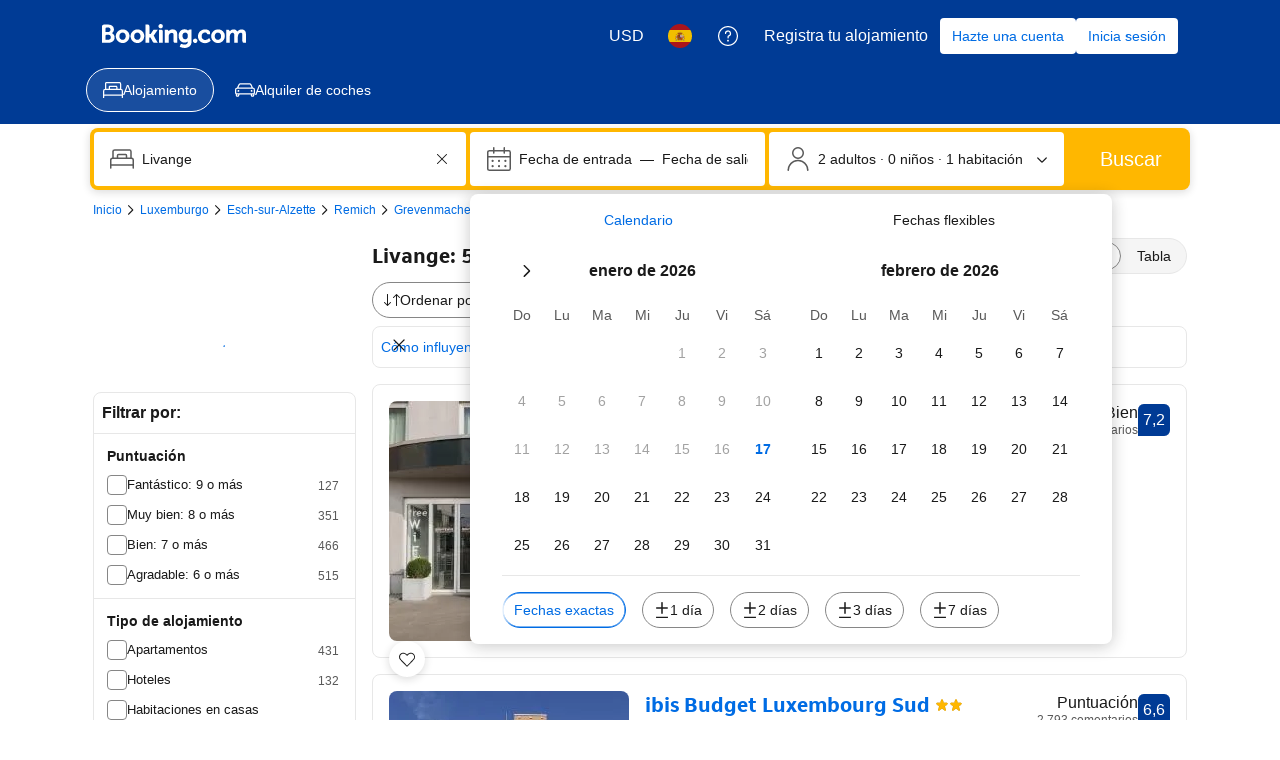

--- FILE ---
content_type: text/html; charset=UTF-8
request_url: https://booking.com/searchresults.es.html?aid=2367844&city=-1736181;lsf=review_score%7C70%7C1832
body_size: 1813
content:
<!DOCTYPE html>
<html lang="en">
<head>
    <meta charset="utf-8">
    <meta name="viewport" content="width=device-width, initial-scale=1">
    <title></title>
    <style>
        body {
            font-family: "Arial";
        }
    </style>
    <script type="text/javascript">
    window.awsWafCookieDomainList = ['booking.com'];
    window.gokuProps = {
"key":"AQIDAHjcYu/GjX+QlghicBgQ/7bFaQZ+m5FKCMDnO+vTbNg96AEO9gbUdnuqRleedIFveoKBAAAAfjB8BgkqhkiG9w0BBwagbzBtAgEAMGgGCSqGSIb3DQEHATAeBglghkgBZQMEAS4wEQQMXCicb+XDQ2DOsA5iAgEQgDtOOjvqzKqZUOOF66YElXu3pyocg5gVC0/BC8tD+g1jRYn/JwfrKMBS9Rb8m+RPFq76YP0B8+1diFDu+g==",
          "iv":"A6x+YgDCuAAAH04L",
          "context":"5hB91Ts14svktxzdowYHE28ZTPJ98WyJsXM1u59vrxKXi0kErZIgky4B6q9iKGrK3h2GV5BfWIj+xDflMcJuNrQJSbMltA+Uayk5ij207t395koy0hNK2cjYo7EkIwnjlc/sHqGx365t3TXohQUJiGaiaz105AF57Pu/V2krxfuUWNlvFNgK7Y5yzjV2nkMoCoeVspZ0/j4dZdwbgwaDXiPfk62rxwbN5TVjHYKR/TXTnjWaJY/fGuUmFFZns+aFtr9J/26DWXWrcbLznzV93PajDLcng/geCYK4cwiR7BM2oG5Tnmm97oNgbLEAjX7Sue7zaev09DkIpk1IlHVsfe9bKqub2L4ffRdbZU6YxCMRLVs="
};
    </script>
    <script src="https://d8c14d4960ca.337f8b16.us-east-2.token.awswaf.com/d8c14d4960ca/a18a4859af9c/f81f84a03d17/challenge.js"></script>
</head>
<body>
    <div id="challenge-container"></div>
    <script type="text/javascript">
        AwsWafIntegration.saveReferrer();
        AwsWafIntegration.checkForceRefresh().then((forceRefresh) => {
            if (forceRefresh) {
                AwsWafIntegration.forceRefreshToken().then(() => {
                    window.location.reload(true);
                });
            } else {
                AwsWafIntegration.getToken().then(() => {
                    window.location.reload(true);
                });
            }
        });
    </script>
    <noscript>
        <h1>JavaScript is disabled</h1>
        In order to continue, we need to verify that you're not a robot.
        This requires JavaScript. Enable JavaScript and then reload the page.
    </noscript>
</body>
</html>

--- FILE ---
content_type: text/css
request_url: https://cf.bstatic.com/psb/capla/static/css/dc32f6b7.e0c84b6a.chunk.css
body_size: 2776
content:
.Picker_mobile-content li,.Picker_mobile-content ul{margin:0;padding:0;list-style-type:none}.Picker_mobile-content{padding-block-start:var(--bui_spacing_1x);padding-block-end:calc(var(--bui_spacing_1x) * 20)}.Picker_selection-list{margin-inline-start:calc(var(--bui_spacing_3x) * -1);margin-inline-end:calc(var(--bui_spacing_3x) * -1)}.Picker_selection-text{unicode-bidi:plaintext}.Picker_selection-trigger{width:auto}.Picker_menu-title{padding:var(--bui_spacing_4x) var(--bui_spacing_6x) var(--bui_spacing_3x)}.CurrencyPicker_currency{color:var(--bui_color_foreground_alt)}.CurrencyPicker_currency--mobile{text-align:center;white-space:nowrap;width:var(--bui_spacing_6x)}.CurrencyPicker_currency--active{color:inherit}.GlobalAlert_trigger{width:100%;display:block}.GlobalAlert_header{padding:var(--bui_spacing_1x)}.GlobalAlert_content{max-width:918px}.GlobalAlert_section-expand{padding-block-start:0;padding-inline-end:var(--bui_spacing_1x);padding-block-end:var(--bui_spacing_1x);padding-inline-start:calc(var(--bui_spacing_8x) + var(--bui_spacing_1x))}.GlobalAlert_description{white-space:pre-line}.Header_root{background:var(--bui_color_brand_primary_background_dynamic);color:var(--bui_color_on_brand_primary_background_dynamic);padding:var(--bui_spacing_2x) 0 0}.Header_root.Header_root--variant-transparent-light{background:#0000;color:var(--bui_color_white)}.Header_bar{display:flex;align-items:center;padding-block-end:var(--bui_spacing_2x)}.Header_tab{padding:0 0 var(--bui_spacing_2x)}.Header_main{display:flex;align-items:center;flex-grow:1;padding-block-start:var(--bui_spacing_2x);padding-inline-end:var(--bui_spacing_4x);padding-block-end:var(--bui_spacing_2x);padding-inline-start:0}.Header_logo img,.Header_logo svg{display:block;height:calc(var(--bui_spacing_1x) * 4)}.Header_logo.Header_logo--cobranded{background-color:var(--bui_color_background_base);padding:0 var(--bui_spacing_3x);margin-inline-start:var(--bui_spacing_4x);position:relative}.Header_logo.Header_logo--cobranded:before{display:block;width:100%;height:var(--bui_spacing_6x);position:absolute;inset-block-start:0;left:0;background-color:var(--bui_color_background_base);content:"";transform:translateY(calc(var(--bui_spacing_6x) * -1))}.Header_logo.Header_logo--cobranded:after{display:block;width:100%;height:var(--bui_spacing_2x);position:absolute;inset-block-end:0;left:0;background-color:var(--bui_color_background_base);border-radius:0 0 var(--bui_border_radius_200) var(--bui_border_radius_200);content:"";transform:translateY(var(--bui_spacing_2x))}.Header_bookingCooperation{margin-inline-start:var(--bui_spacing_3x);padding-inline-start:var(--bui_spacing_3x);display:flex;flex-direction:column;justify-content:center;border-inline-start:1px solid var(--bui_color_on_brand_primary_background_dynamic);min-height:35px}.Header_bookingCooperationLogo img,.Header_bookingCooperationLogo svg{display:block;height:calc(var(--bui_spacing_1x) * 5);width:100px}@media (min-width:1024px){.Header_logo img,.Header_logo svg{height:calc(var(--bui_spacing_1x) * 6)}.Header_logo--cobranded{margin-inline-start:var(--bui_spacing_6x)}.Header_logo--cobranded img{height:calc(var(--bui_spacing_1x) * 8)}.Header_bar,.Header_tab{margin:0 auto;box-sizing:border-box}.Header_bar{padding:var(--bui_spacing_1x) var(--bui_spacing_4x) var(--bui_spacing_2x)}.Header_tab{padding-block-end:var(--bui_spacing_3x)}}.LanguagePicker_flag{border:var(--bui_border_width_100) solid var(--bui_color_border_alt)}.NotificationMobile_wrapper{padding-block-start:var(--bui_spacing_1x);padding-block-end:calc(var(--bui_spacing_1x) * 20)}.NotificationMobile_wrapper a:link{font-weight:400;text-decoration:none}.NotificationMobile_wrapper button{font-weight:400!important}.PartnerBranding_container{background-color:var(--bui_color_background_base)}.ProfileMenu_mobile-content li,.ProfileMenu_mobile-content ul{margin:0;padding:0;list-style-type:none}.ProfileMenu_mobile-content{padding-block-start:var(--bui_spacing_1x);padding-block-end:calc(var(--bui_spacing_1x) * 20)}.ProfileMenu_genius-label{color:var(--bui_color_accent_foreground)}.ProfileMenu_profile{text-align:start}.ProfileMenuWithSummary_item-with-divider{border-block-end:1px solid var(--bui_color_border_alt)}.ProfileMenuWithSummary_desktop-popover-content{min-width:280px}.ProfileMenuWithSummary_mobile-item{padding-inline:var(--bui_spacing_6x)!important}.SearchBoxFrameItem_root{--web_shell_sb_item_width:1;flex-grow:var(--web_shell_sb_item_width);flex-basis:0;background:var(--bui_color_background_elevation_one);border-radius:var(--bui_border_radius_100);position:relative}.SearchBoxFrameItem_errorWrapper{width:max(calc(100% - var(--bui_spacing_4x)),200px);white-space:normal;pointer-events:none;position:absolute;inset-block-start:calc(100% + var(--bui_spacing_3x));inset-inline-start:var(--bui_spacing_2x);z-index:var(--bui_z_index_2)}.SearchBoxFrameItem_error{--web_shell_sb_error_arrow_size:calc(var(--bui_spacing_2x) - 1px);font-size:var(--bui_font_body_2_font-size);line-height:var(--bui_font_body_2_line-height);font-weight:var(--bui_font_body_2_font-weight);font-family:var(--bui_font_body_2_font-family);background-color:var(--bui_color_destructive_background);color:var(--bui_color_on_destructive_background);box-shadow:var(--bui_shadow_100);display:inline-block;vertical-align:top;border-radius:var(--bui_border_radius_100);padding:var(--bui_spacing_1x) var(--bui_spacing_2x);max-width:100%}.SearchBoxFrameItem_error:before{content:"";width:var(--web_shell_sb_error_arrow_size);height:var(--web_shell_sb_error_arrow_size);position:absolute;inset-block-start:0;inset-inline-start:calc(var(--bui_spacing_3x) - var(--web_shell_sb_error_arrow_size) / 2);transform:rotate(-45deg);transform-origin:top left;background-color:var(--bui_color_destructive_background)}.SearchBoxFrameItem_root--width-auto{flex-grow:0;white-space:nowrap}.SearchBoxFrameItem_root--width-auto:first-child{flex-grow:1}@media (min-width:1024px){.SearchBoxFrameItem_root--width-auto:first-child{flex-grow:0}}.SearchBoxTrigger_root{border-radius:var(--bui_border_radius_100);cursor:pointer}.SearchBoxTrigger_main,.SearchBoxTrigger_trigger{border-radius:var(--bui_border_radius_100)}.SearchBoxTrigger_trigger:has(input){cursor:text}[data-bui-keyboard] .SearchBoxTrigger_root:has(input:focus,select:focus){outline:none;box-shadow:0 0 0 2px var(--bui_color_background_base),0 0 0 4px var(--bui_color_action_border)}.SearchBoxTrigger_layout{box-sizing:border-box}.SearchBoxTrigger_text{overflow:hidden}.SearchBoxTrigger_label{font-size:var(--bui_font_body_2_font-size);line-height:var(--bui_font_body_2_line-height);font-weight:var(--bui_font_body_2_font-weight);font-family:var(--bui_font_body_2_font-family)}.SearchBoxTrigger_label--with-sublabel{font-size:var(--bui_font_emphasized_2_font-size);line-height:var(--bui_font_emphasized_2_line-height);font-weight:var(--bui_font_emphasized_2_font-weight);font-family:var(--bui_font_emphasized_2_font-family)}@media (max-width:575px){.SearchBoxTrigger_label{font-size:var(--bui_font_body_1_font-size);line-height:var(--bui_font_body_1_line-height);font-weight:var(--bui_font_body_1_font-weight);font-family:var(--bui_font_body_1_font-family)}.SearchBoxTrigger_label--with-sublabel{font-size:var(--bui_font_emphasized_2_font-size);line-height:var(--bui_font_emphasized_2_line-height);font-weight:var(--bui_font_emphasized_2_font-weight);font-family:var(--bui_font_emphasized_2_font-family)}}.SearchBoxTrigger_truncate{display:-webkit-box;-webkit-box-orient:vertical;-webkit-line-clamp:1;overflow:hidden}.SearchBoxTrigger_overflow{overflow:hidden}.SearchBoxField_sheet-content{padding:var(--bui_spacing_4x);height:100%;box-sizing:border-box}.SearchBoxField_sheet-content--fill{padding-inline:0;padding-block-end:0}.SearchBoxField_sheet-content--fill-top{padding-block-start:0}.SearchBoxField_sheet-tabs{padding-block-start:var(--bui_spacing_3x);height:100%;box-sizing:border-box;display:flex;flex-direction:column;flex-wrap:nowrap}.SearchBoxField_sheet-tabs-panel{flex-grow:1;overflow:auto}.SearchBoxFieldAutocomplete_sections-mobile{margin-inline:calc(var(--bui_spacing_3x) * -1)}.SearchBoxFieldAutocomplete_input{font-size:var(--bui_font_body_2_font-size);line-height:var(--bui_font_body_2_line-height);font-weight:var(--bui_font_body_2_font-weight);font-family:var(--bui_font_body_2_font-family);width:100%;padding:0;border:none;outline:none;text-overflow:ellipsis;background:#0000}.SearchBoxFieldAutocomplete_input::placeholder{color:var(--bui_color_foreground_alt)}.SearchBoxFieldAutocomplete_input--readonly{pointer-events:none}@media (max-width:575px){.SearchBoxFieldAutocomplete_input{font-size:var(--bui_font_body_1_font-size);line-height:var(--bui_font_body_1_line-height);font-weight:var(--bui_font_body_1_font-weight);font-family:var(--bui_font_body_1_font-family)}}.SearchBoxFieldSelect_field{position:absolute;inset:0;opacity:0;cursor:pointer;appearance:none}.SearchBoxFramePrivate_root{padding:var(--bui_spacing_1x);background:var( --bui_color_brand_secondary_background,var(--bui_color_accent_background) );border-radius:var(--bui_border_radius_200);box-shadow:var(--bui_shadow_100);display:flex;gap:var(--bui_spacing_1x)}.SearchBoxFramePrivate_fields{flex-shrink:1}.SearchBoxFramePrivate_submit{min-width:110px}.SearchBoxFrameGroup_root{display:flex;flex-grow:var(--web_shell_sb_group_width);flex-basis:0}.SearchBoxFrameGroup_root--width-auto{flex-grow:0}.SearchBoxFrameGroup_root>:not(:first-child):after{content:"";position:absolute;inset-block:0;width:var(--bui_border_width_100);background:var(--bui_color_border_alt)}.SearchBoxFrameGroup_root>:not(:last-child){border-start-end-radius:0;border-end-end-radius:0}.SearchBoxFrameGroup_root>:not(:first-child){border-start-start-radius:0;border-end-start-radius:0}.TravellerFooter_root--variant-full{background-color:var(--bui_color_background_base_alt)}.TravellerFooter_footer-lists{padding-block:var(--bui_spacing_8x)}.TravellerFooter_footer-lists--list{max-width:196px}.TravellerFooter_root--variant-minimal{background-color:var(--bui_color_background_base_alt)}.TravellerFooter_full-footer-pickers.TravellerFooter_full-footer-pickers{margin-inline-end:0}.TravellerFooter_minimal-footer-copyrights-container{padding-block-start:0}.TravellerFooter_minimal-footer-copyrights-divider{margin-block-end:var(--bui_spacing_4x)}.TravellerFooter_inline-links-list--light{background-color:var(--bui_color_background_base)}.TravellerFooter_inline-links-list--dark{background-color:var(--bui_color_background_base_alt)}.TravellerFooter_inline-links-list-item{position:relative;display:inline-flex}.TravellerFooter_inline-links-list-item:after{content:".";position:absolute;inset-block-end:2px;inset-inline-end:-8px}.TravellerFooter_inline-links-list-item:last-child:after{content:"";margin:0}.TravellerFooter_footer-control-section{padding-block-start:0}@media (min-width:1024px){.TravellerFooter_footer-lists{padding:var(--bui_spacing_8x)}.TravellerFooter_inline-links-list--content,.TravellerFooter_minimal-footer-copyrights-container{padding-inline:var(--bui_spacing_8x)}}.TravellerHeader_mobile-content li,.TravellerHeader_mobile-content ul{margin:0;padding:0;list-style-type:none}.TravellerHeader_mobile-content{padding-block-start:var(--bui_spacing_1x);padding-block-end:calc(var(--bui_spacing_1x) * 20)}.TravellerHeader_menu-title{padding:var(--bui_spacing_4x) var(--bui_spacing_6x) var(--bui_spacing_3x)}.TravellerHeader_social-entrypoint--we-chat img{width:150px}
.a2fd8aa9af{margin:calc(var(--bui_spacing_3x) * -1);padding:var(--bui_spacing_2x);color:currentcolor}.a2fd8aa9af svg{height:100%!important}
.f8714f73f6{display:flex;gap:var(--bui_spacing_3x);align-items:center}
.dcc3f72481{vertical-align:text-top;margin-inline-start:var(--bui_spacing_2x)}
.e5db4b541e{position:fixed;inset-inline-start:0;inset-inline-end:0;inset-block-end:0;z-index:var(--bui_z_index_1);background:var(--bui_color_background_base);box-shadow:0 0 var(--bui_spacing_3x) var(--bui_color_highlighted);padding:var(--bui_spacing_2x);padding-block-end:0;transform:translateY(0);transition:transform .28s cubic-bezier(.22,.61,.36,1);will-change:transform}.ff0936381b{transform:translateY(100%)}@media (prefers-reduced-motion:reduce){.e5db4b541e{transition:none;transform:none}.ff0936381b{transition:none;transform:none}}.fbed655f91{display:flex;align-items:center;justify-content:space-between;width:100%}.be0a2712bd{flex:1;text-align:center}.be0a2712bd a,.be0a2712bd a:focus,.be0a2712bd a:hover,.be0a2712bd a:visited{text-decoration:none}.dd8acb4e5a{display:inline-flex;flex-direction:column;align-items:center;gap:var(--bui_spacing_1x);text-decoration:none;color:var(--bui_color_foreground_alt);padding:var(--bui_spacing_1x) var(--bui_spacing_2x);font-size:var(--bui_font_small_2_font-size);line-height:var(--bui_font_small_2_line-height)}.bd40215de8{color:var(--bui_color_action_foreground)}
.ed7a30220c{position:absolute;inset-block-start:100%;inset-inline-start:0;inset-inline-end:0;padding-block-start:var(--bui_spacing_2x);opacity:1;transition:opacity var(--bui_animation_duration) var(--bui_animation_easing);z-index:var(--bui_z_index_3)}.ed7a30220c.fa90315732{opacity:0;pointer-events:none}
.e4ed9a9eca{position:relative}
.web-shell-header-mfe a:active,.web-shell-header-mfe a:hover,.web-shell-header-mfe a:link,.web-shell-header-mfe a:visited{font-weight:500}[data-abu-styles-override=header-mobile-profile-modal] a:active,[data-abu-styles-override=header-mobile-profile-modal] a:hover,[data-abu-styles-override=header-mobile-profile-modal] a:link,[data-abu-styles-override=header-mobile-profile-modal] a:visited,[data-abu-styles-override=header-profile-menu] a:active,[data-abu-styles-override=header-profile-menu] a:hover,[data-abu-styles-override=header-profile-menu] a:link,[data-abu-styles-override=header-profile-menu] a:visited,[data-testid=header-mobile-menu-modal] a:active,[data-testid=header-mobile-menu-modal] a:hover,[data-testid=header-mobile-menu-modal] a:link,[data-testid=header-mobile-menu-modal] a:visited,[data-testid=header-mobile-profile-modal] a:active,[data-testid=header-mobile-profile-modal] a:hover,[data-testid=header-mobile-profile-modal] a:link,[data-testid=header-mobile-profile-modal] a:visited,[data-testid=header-profile-menu] a:active,[data-testid=header-profile-menu] a:hover,[data-testid=header-profile-menu] a:link,[data-testid=header-profile-menu] a:visited{color:var(--bui_color_foreground);font-weight:400;text-decoration:none}[data-testid=header-mobile-menu-currency-picker-modal] button,[data-testid=header-mobile-menu-language-picker-modal] button,[data-testid=header-mobile-menu-modal] button,[data-testid=header-mobile-profile-modal] button{font-weight:400!important}[data-testid=header-mobile-menu-currency-picker-modal] h2,[data-testid=header-mobile-menu-language-picker-modal] h2,[data-testid=header-mobile-menu-modal] h2{padding-block-start:0;padding-inline-start:0}

/*# sourceMappingURL=https://istatic.booking.com/internal-static/capla/static/css/dc32f6b7.e0c84b6a.chunk.css.map*/

--- FILE ---
content_type: text/javascript
request_url: https://cf.bstatic.com/psb/capla/static/js/04ef2e3f.a0ee7be2.chunk.js
body_size: 151826
content:
/*! For license information please see 04ef2e3f.a0ee7be2.chunk.js.LICENSE.txt */
(self["b-search-web-searchresults__LOADABLE_LOADED_CHUNKS__"]=self["b-search-web-searchresults__LOADABLE_LOADED_CHUNKS__"]||[]).push([["04ef2e3f","89b9cb84","d7207ba3","5ed5936e","e6166e42","d6995ce5","6102ad40","e2b9c4e7","096600c1","bc9192ec","b4f44650","e9718a09","9bdc8b68","86da9086","5e1643e3","961d6495","a4e0fa6b","38aafd68"],{"9e2f6208":(e,t,n)=>{"use strict";n.d(t,{g:()=>r});var i=n("abab1afe");var a=n("c44dcb0c");const r=e=>((e,t)=>e<1?null:e>=1&&e<2?{ratingAdjective:t.trans((0,i.t)("review_adj_bad")),a11yRatingAdjective:t.trans((0,i.t)("a11y_adjective_rating",{variables:{rating_adjective:"1"}}))}:e<3?{ratingAdjective:t.trans((0,i.t)("review_adj_very_poor")),a11yRatingAdjective:t.trans((0,i.t)("a11y_adjective_rating",{variables:{rating_adjective:"2"}}))}:e<4?{ratingAdjective:t.trans((0,i.t)("review_adj_poor")),a11yRatingAdjective:t.trans((0,i.t)("a11y_adjective_rating",{variables:{rating_adjective:"3"}}))}:e<5?{ratingAdjective:t.trans((0,i.t)("review_adj_disappointing")),a11yRatingAdjective:t.trans((0,i.t)("a11y_adjective_rating",{variables:{rating_adjective:"4"}}))}:e<6?{ratingAdjective:t.trans((0,i.t)("review_adj_average_passable")),a11yRatingAdjective:t.trans((0,i.t)("a11y_adjective_rating",{variables:{rating_adjective:"5"}}))}:e<7?{ratingAdjective:t.trans((0,i.t)("review_adj_pleasant")),a11yRatingAdjective:t.trans((0,i.t)("a11y_adjective_rating",{variables:{rating_adjective:"6"}}))}:e<8?{ratingAdjective:t.trans((0,i.t)("review_adj_good")),a11yRatingAdjective:t.trans((0,i.t)("a11y_adjective_rating",{variables:{rating_adjective:"7"}}))}:e<8.6?{ratingAdjective:t.trans((0,i.t)("review_adj_very_good")),a11yRatingAdjective:t.trans((0,i.t)("a11y_adjective_rating",{variables:{rating_adjective:"8"}}))}:e<9?{ratingAdjective:t.trans((0,i.t)("review_adj_fabulous")),a11yRatingAdjective:t.trans((0,i.t)("a11y_adjective_rating",{variables:{rating_adjective:"9"}}))}:e<9.5?{ratingAdjective:t.trans((0,i.t)("review_adj_superb")),a11yRatingAdjective:t.trans((0,i.t)("a11y_adjective_rating",{variables:{rating_adjective:"10"}}))}:e>=9.5?{ratingAdjective:t.trans((0,i.t)("review_adj_exceptional")),a11yRatingAdjective:t.trans((0,i.t)("a11y_adjective_rating",{variables:{rating_adjective:"11"}}))}:null)(e,(0,a.useI18n)())},"7e7c8cf4":(e,t,n)=>{"use strict";n.d(t,{t:()=>l});var i=n("ead71eb0"),a=n("baae01e7"),r=n.n(a);function l(){const e=(0,i.useRef)(!1);return r()((()=>(e.current=!0,()=>{e.current=!1})),[]),e.current}},d0989236:(e,t,n)=>{"use strict";n.d(t,{B:()=>r});var i=n("43a4d203"),a=n("dc6d28ff");function r(){const e=(0,a.getRequestContext)();return{get acceptHeader(){return e.getAcceptHeader()},get actionName(){return e.getActionName()},get affiliate(){return e.getAffiliate()},get basePageUrl(){return e.getBasePageUrl()},get body(){return e.getBody()},get bPlatformEnvironment(){return e.getBPlatformEnvironment()},get CDNOrigin(){return e.getCDNOrigin()},get CSPNonce(){return e.getCSPNonce()},get CSRFToken(){return e.getCSRFToken()},get currency(){return e.getCurrency()},get encryptedCommonOauthState(){return e.getEncryptedCommonOauthState()},get ETSerializedState(){return e.getETSerializedState()},get isInternalIp(){return e.isInternalIp()},get isInternalUser(){return e.isInternalUser()},get isLanding(){return e.isLanding()},get isNormalRequest(){return e.isNormalRequest()},get isRobotRequest(){return e.isRobotRequest()},get language(){return e.getLanguage()},get pageviewId(){return e.getPageviewId()},get partnerIdentity(){return e.getPartnerIdentity()},get publicPath(){return e.getPublicPath()},get sessions(){return e.getSessions()},get siteId(){return e.getSiteId()},get siteType(){return e.getSiteType()},get staffIdentity(){return e.getStaffIdentity()},get userAgent(){return e.getUserAgent()},get userIdentity(){return e.getUserIdentity()},get visitorCountry(){return e.getVisitorCountry()},get visitorCountryRegion(){return e.getVisitorCountryRegion()},get visitorIP(){return e.getVisitorIP()},get visitorUfi(){return e.getVisitorUfi()},get isCnDomain(){var t;return null===e||void 0===e||null===(t=e.getBasePageUrl())||void 0===t||null===(t=t.host)||void 0===t?void 0:t.endsWith("booking.cn")},get unpackedGuestAccessToken(){return e.getUnpackedGuestAccessToken()},get isLoggedIn(){var t;const n=null===(t=e.getUnpackedGuestAccessToken())||void 0===t?void 0:t.authenticatorAssuranceLevel;return!!n&&n>=i.AuthenticatorAssuranceLevel.AAL1}}}},"08d1deb8":(e,t,n)=>{"use strict";n.d(t,{Z:()=>E});var i=n("ead71eb0"),a=n.n(i),r=n("8521b397"),l=n.n(r),o=n("f27f9eec"),s=n.n(o),d=n("6222292b"),c=n("c44dcb0c"),u=n("76ad4fbf"),m=n("f4580ea7"),v=n("9dbc301b");const p="c03fb03748",f="bfe50ba0b8",g="bccd384616",k="af14c1311d",h="a97e0ac4cf",_="aa4fef4db9";const E=function(e){let{title:t,groups:n,formatFiltersCount:r,onChange:o=s(),onAfterExpandOrCollapse:E=s(),variant:S="desktop",className:b,filtersSearchWidget:N,noBorder:y,headerEnd:T,noBorderRadius:C}=e;const R=(0,c.useI18n)(),{state:{groups:P,appliedFilters:I},handleGroupChange:F}=(0,v.ZP)({groups:n,onChange:o});if(!n.length)return null;let O=t?a().createElement(d.Title,{className:k,variant:"strong_1",title:t,titleTagName:"h2"}):null;return T&&(O=a().createElement(d.Stack,{direction:"row",justifyContent:"space-between",alignItems:"center",gap:3,className:g},a().createElement(d.Title,{variant:"strong_1",title:t,titleTagName:"h2"}),T)),a().createElement(d.Container,{className:l()(p,y&&f,"tablet"===S&&h,b,C&&_),attributes:{"data-testid":"filters-sidebar",role:"region","aria-label":R.trans((0,c.t)("a11y_food_sr_filters"))},fullWidth:!0},O,P.map(((e,t)=>a().createElement(i.Fragment,{key:e.field},a().createElement(u.Z,{isDivided:0!==t,group:e,appliedFilters:I,formatFiltersCount:r,onAfterExpandOrCollapse:E,onChange:F,variant:S}),null!==N&&void 0!==N&&N.widgetElement&&(null===N||void 0===N?void 0:N.positionAfterGroupId)===e.field?a().createElement(a().Fragment,null,a().createElement(m.Z,{variant:S}),N.widgetElement):null))))}},de4a3ce2:(e,t,n)=>{"use strict";n.d(t,{Z:()=>p});var i=n("3d054e81"),a=n("ead71eb0"),r=n.n(a);const l=function(){return a.createElement("svg",{xmlns:"http://www.w3.org/2000/svg",viewBox:"0 0 80 32"},a.createElement("g",{fill:"none"},a.createElement("rect",{width:80,height:32.049,fill:"#004cb8",rx:4}),a.createElement("path",{fill:"#fff",d:"m44.9668352 5.5533056c.216944 0 .339024.090062.3661543.269157l.0058137.082203v6.00384c0 .598784.15488 1.081728.468224 1.446784.311552.365184.752384.546944 1.318784.546944.8360411 0 1.5222034-.3462224 2.0583844-1.0386671l.1210716-.1659409v-6.79296c0-.204512.088396-.320138.2661313-.345849l.0816447-.005511h2.201984c.203392 0 .318388.090062.343959.269157l.005481.082203v9.97056c0 .204512-.089572.318864-.267687.3442565l-.081753.0054395h-1.787008c-.2109806 0-.3651605-.0750446-.4590737-.2251337l-.0419183-.0812983-.26176-.635136c-.290944.26304-.542208.467328-.752256.612736-.210048.147072-.507904.282112-.893568.406656-.385664.12288-.81088.185216-1.275648.185216-1.220608 0-2.186496-.375552-2.8992-1.128448-.6602514-.6974537-1.0146749-1.6397022-1.0619382-2.8224411l-.0054538-.2772069v-6.3552c0-.204512.094864-.320138.283563-.345849l.086613-.005511zm12.803968-.35456c1.773184 0 3.117824.562432 4.033664 1.687424.140112.165088.140476.320866.0022925.4651045l-.0677005.0611035-1.1776 1.095552c-.173824.131456-.34944.108928-.523392-.065792-.624896-.657664-1.358336-.986496-2.201856-.986496-.521728 0-.940032.07616-1.253376.230144-.311552.15232-.468224.361728-.468224.624768 0 .306304.19968.559104.59904.756352.401152.195584 1.057152.375552 1.972992.536576 2.49984.422272 3.749632 1.5264 3.749632 3.309056 0 1.079936-.42176 1.934976-1.263616 2.5632-.843648.628224-1.874816.941568-3.095424.941568-1.265408 0-2.306944-.266624-3.128192-.799616-.821248-.53312-1.39968-1.208064-1.733632-2.026752-.088928-.192304-.049966-.338254.116886-.44128l.079338-.041536 1.656192-.744192c.218624-.102144.37184-.043264.457984.174848.175616.453376.480256.825472.91584 1.117952s.958976.437888 1.570176.437888c.507776 0 .919296-.095232 1.230848-.283776.313344-.190464.468352-.446592.468352-.768512 0-.365184-.203136-.655872-.609408-.875776-.408064-.219776-1.119104-.423936-2.136576-.612608-1.031168-.190336-1.84896-.558976-2.451584-1.107712-.604288-.546816-.9056-1.230464-.9056-2.049152 0-.977792.37888-1.756672 1.134592-2.332928.754048-.576384 1.764608-.865408 3.028352-.865408zm-36.68096 0c1.642496 0 2.928512.507136 3.858176 1.523072.929664 1.014144 1.394432 2.289664 1.394432 3.823104v.700928c0 .233728-.115328.35136-.347648.35136h-7.499392c.160128.671488.476928 1.21152.948608 1.621632.47168.408448 1.07264.612736 1.79904.612736.988288 0 1.742336-.408448 2.265728-1.227136.087808-.131456.225536-.15232.414848-.065664l1.874816.78912c.21696.072704.268544.204288.151552.394624-1.06048 1.79648-2.628864 2.694784-4.706944 2.694784-1.570048 0-2.902528-.526208-4.000896-1.576704-1.096704-1.052288-1.645952-2.397056-1.645952-4.03264 0-1.635456.545792-2.980224 1.635584-4.032512 1.089792-1.050624 2.375808-1.576704 3.858048-1.576704zm-12.376576-5.1987456c2.16 0 4.13952.7363072 5.660544 1.9553792.07296.0590464.118144.1424.125056.232704.010368.0937728-.017408.1840768-.076416.2570112-.388992.4688768-1.19808 1.4448384-1.59744 1.9241344-.059008.0729344-.14592.11808-.239616.1250304-.093824.0069504-.184064-.0243072-.253568-.0833536-.958464-.8127232-2.226048-1.3059072-3.61856-1.3059072-2.976256 0-5.389824 2.3757312-5.389824 5.1542272s2.413568 5.036032 5.389824 5.036032c1.156352 0 2.226048-.340352 3.10464-.92032v-2.250624h-2.54912c-.09024 0-.18048-.034688-.246528-.100736-.062464-.06592-.100736-.152832-.100736-.246528v-2.181248c0-.093696.038272-.180608.100736-.246528.066048-.062592.156288-.100736.246528-.100736h5.025152c.190976 0 .347264.156288.347264.347264v6.307328c0 .208384-.09024.402816-.25344.538368-1.524608 1.219072-3.51104 1.955328-5.674496 1.955328-4.8098688 0-8.7132672-3.646848-8.7132672-8.1376 0-4.4942592 3.9033984-8.2592256 8.7132672-8.2592256zm24.552448 5.1987456c1.220608 0 2.162304.332288 2.823424.996864.6138971.61710629.9427154 1.47006759.9865573 2.56011373l.0050587.25575827v6.793088c0 .2044-.08967.318738-.2677238.3441288l-.0817162.0054392h-2.200192c-.203392 0-.318486-.088788-.3440815-.2674788l-.0054865-.0820892v-6.026368c0-1.315328-.602496-1.972992-1.809408-1.972992-.406272 0-.814336.124672-1.220608.373888-.33856.20618667-.6125867.42801778-.82008.66556741l-.116496.14441659v6.815488c0 .2044-.094864.318738-.2846778.3441288l-.0871622.0054392h-2.179584c-.215376 0-.337162-.088788-.3642433-.2674788l-.0058047-.0820892v-9.970688c0-.2044.094864-.320012.2834773-.34572125l.0865707-.00551075h1.7888c.2109806 0 .3587657.08134531.4422269.24194015l.0363651.08689185.284032.6144c.929664-.818688 1.947136-1.227136 3.050752-1.227136zm7.523712.265216c.216832 0 .337526.090062.3643115.26907125l.0057365.08216075v9.970688c0 .204512-.09359.318766-.2829995.344134l-.0870485.005434h-2.179584c-.216944 0-.337652-.08869-.3644393-.267442l-.0057367-.082126v-9.970688c0-.2044.09359-.320012.2830852-.34572125l.0870908-.00551075zm-19.699584 2.211456c-.63872 0-1.174144.162688-1.602816.49152s-.736896.756352-.926208 1.282432h5.013248c-.101504-.49664-.383872-.917248-.848768-1.259904-.46656-.342656-1.01056-.514048-1.635456-.514048z",transform:"translate(9 7)"}),a.createElement("path",{fill:"#febb02",d:"m37.6090112 2.1196288c0 .5691264.204288 1.058944.614656 1.4694272.410496.4084992.900224.6147328 1.469312.6147328s1.058816-.2062336 1.469312-.6147328c.408448-.4104832.614656-.9003008.614656-1.4694272s-.206208-1.0589312-.614656-1.4694272c-.410496-.4104832-.900224-.6147328-1.469312-.6147328s-1.058816.2042496-1.469312.6147328c-.410368.410496-.614656.9003008-.614656 1.4694272z",transform:"translate(9 7)"})))};var o=n("6222292b"),s=n("abab1afe"),d=n("c44dcb0c"),c=n("8521b397"),u=n.n(c);const m="f4e2bdcdc7";var v=n("43bedd84");const p=e=>{const{size:t,className:n}=(e=>"deal-badge"===e?{className:m}:{size:e})(e.size),{trans:a}=(0,d.useI18n)(),c=e.ariaLabel||a((0,s.t)("www_ge_screenreader_generic_logo",{variables:{b_companyname:v.p}}));return r().createElement(o.Icon,(0,i.Z)({},e,{size:t,svg:l,ariaLabel:c,className:u()([e.className,n])}))}},"32a50f87":(e,t,n)=>{"use strict";n.d(t,{Z:()=>N});var i=n("ead71eb0"),a=n.n(i),r=n("6222292b"),l=n("c44dcb0c"),o=n("8521b397"),s=n.n(o),d=n("abab1afe"),c=n("3d054e81");const u="a551cf1594",m="a9a22dcd7d",v="e1ca2942a5";const p=function(e){let{item:t,stopEventPropagation:n,linksNewTab:i,onDateItemClick:o}=e;return a().createElement("a",(0,c.Z)({href:t.link,className:u,"data-testid":"list-item"},o?{onClick:e=>{var t;(null===o||void 0===o||o(e),n)&&(null===(t=e.stopPropagation)||void 0===t||t.call(e))}}:void 0,i?{target:"_blank"}:void 0),a().createElement(r.Text,{variant:"strong_2",className:m},t.checkinFormatted,"\xa0\u2013 ",t.checkoutFormatted),a().createElement(r.Text,{variant:"small_1"},a().createElement(l.Trans,{tag:"av_calendar_num_nights",num_exception:parseInt(String(t.lengthOfStay),10),variables:{b_num_nights:t.lengthOfStay}})),a().createElement(r.Text,{variant:"small_1",className:v},a().createElement(l.Trans,{tag:"av_calendar_from_price",variables:{b_from_price:t.pricePretty}})))},f="d712b449c6",g="a12b50f8e3";const k=function(e){let{items:t,urgency:n=!0,extraLarge:i,stopEventPropagation:o,onDateItemClick:c,onAfterNavigate:u,linksNewTab:m}=e;const v=(0,l.useI18n)(),k=n?v.trans((0,d.t)("deals_sr_av_calendar_availability_urgency")):v.trans((0,d.t)("sr_av_calendar_best_available_options"));return a().createElement(r.Stack,null,a().createElement(r.Text,{variant:"small_1"},k),a().createElement(r.Carousel,{size:"medium",attributes:{"data-testid":"next-available-dates-carousel",onClick:e=>{var t,n;e&&o&&(null===(t=e.stopPropagation)||void 0===t||t.call(e),null===(n=e.preventDefault)||void 0===n||n.call(e))}},nextButtonAriaLabel:v.trans((0,d.t)("sxp_carousel_accessibility_next")),previousButtonAriaLabel:v.trans((0,d.t)("sxp_carousel_accessibility_previous")),onAfterNavigate:u},t.map((e=>a().createElement(r.Carousel.Item,{key:e.link,className:s()(i&&[f,g])},a().createElement(p,{item:e,key:e.link,stopEventPropagation:o,onDateItemClick:c,linksNewTab:m}))))))},h="ddf2554a1e",_="efc493a846",E="c2f293f0d8",S="cbac9ea3d4";const b=function(e){let{propertyUrl:t,linksNewTab:n,onPropertyLinkClick:i=()=>{}}=e;if(!t)return null;const o={"data-testid":"property-link",...n&&{target:"_blank"}};return a().createElement("div",{className:_},a().createElement(r.Button,{variant:"secondary",wide:!0,href:t,attributes:o,className:E,onClick:()=>{i()}},a().createElement(l.Trans,{tag:"m_hotel_sr_sold_out_see_property_anyway"})))};const N=function(e){let{items:t,urgency:n,message:i,isErrorNoItems:o,propertyPageURL:s,linksNewTab:d,stopEventPropagation:c,extraLarge:u,onDateItemClick:m,onAfterNavigate:v}=e,p=null;return null!==t&&void 0!==t&&t.length?p=a().createElement(k,{items:t,urgency:n,extraLarge:u,linksNewTab:d,stopEventPropagation:c,onDateItemClick:m,onAfterNavigate:v}):o||(p=a().createElement(r.Stack,{direction:"row"},a().createElement(r.Spinner,{className:S}),a().createElement(r.Text,{variant:"body_2"},a().createElement(l.Trans,{tag:"av_calendar_checking_other_dates"})))),a().createElement(a().Fragment,null,i||p?a().createElement(r.Stack,null,i?a().createElement(r.Alert,{className:h,text:i,variant:"error",inline:!0}):null,p):null,a().createElement(b,{linksNewTab:d,propertyUrl:s}))}},e0ca646b:(e,t,n)=>{"use strict";n.d(t,{v:()=>D});var i=n("ead71eb0"),a=n.n(i),r=n("fab4dfb2"),l=n("6222292b"),o=n("f847a036");const s="d9ca36567f",d="f75c9d2144",c=e=>{let{title:t=""}=e;return a().createElement("span",{className:s},a().createElement(l.Icon,{className:d,svg:a().createElement(o.default,null)}),t)};var u=n("8521b397"),m=n.n(u);const v="ff6b37379d",p="b05b8a0954",f="c8af82d2b7",g="d32d600357",k="ac25a92a7f",h=e=>{let{title:t,logoSrc:n="",logoAlt:i="",showLogoAboveTitle:r=!1}=e;const l=m()(v,r&&k);return a().createElement("span",{className:l},n&&a().createElement("span",{className:p},a().createElement("img",{src:n,className:g,alt:i})),a().createElement("span",{className:f},t))},_="ff88af538a",E="c1b4a8ce3f",S="e9ee604bed",b="e335699c56",N="bc6336c478",y=e=>{let{title:t,logoSrc:n="",logoAlt:i="",showLogoAboveTitle:r=!1,highlightColor:l=""}=e;const o=m()(_,r&&N);return a().createElement("span",{className:o,"data-testid":"rocket-points-badge"},n&&a().createElement("span",{className:E},a().createElement("img",{src:n,className:b,alt:i})),a().createElement("span",{className:S,style:{backgroundColor:l||"var(--bui_color_brand_primary_background)"},dangerouslySetInnerHTML:{__html:t}}))},T="ed3056f9f7",C=e=>{let{title:t=""}=e;return a().createElement("span",{className:T,"data-testid":"rocket-discount-badge"},t)};var R=n("3d054e81");const P=e=>{let{title:t="",hidePopover:n=!1,popover:i="",tncMessage:r="",tncUrl:o="",backgroundColorLight:s="",foregroundColorLight:d=""}=e;const c=Boolean(r&&o),u={},m={"--bui_color_constructive_border":s,"--bui_color_constructive_background_dynamic":s,"--bui_color_on_constructive_background_dynamic":d};Object.entries(m).forEach((e=>{let[t,n]=e;n&&(u[t]=n)}));const v=e=>a().createElement("span",(0,R.Z)({},e,{"data-testid":"loyalty-badge-standardised",style:u}),a().createElement(l.Badge,{text:t,variant:"constructive"}));return a().createElement(a().Fragment,null,n||!i&&!c?v():a().createElement(l.Popover,{triggerType:"hover",position:"bottom"},a().createElement(l.Popover.Trigger,null,(e=>v(e))),a().createElement(l.Popover.Content,null,a().createElement(l.Text,{variant:"small_1"},a().createElement(l.Stack,null,i&&a().createElement("span",{"data-testid":"loyalty-badge-standardised__popover-text"},i),c&&a().createElement(l.Link,{text:r,href:o,attributes:{target:"_blank","data-testid":"loyalty-badge-standardised__tnc-link"},onClick:e=>e.stopPropagation()}))))))},I={mile:h,point:h,instantReward:c,custom:h,rocketMiles:y,rocketMilesDiscount:C},F=e=>{const{variant:t,isStandardised:n}=e;if(n||t===r.D.CASH)return a().createElement(P,e);const i=I[t??""];return i?a().createElement(i,e):(console.error("The variant is not supported"),null)},O="e0e0b9e261",A="bbcfab01c2",w="abfdc040be",D=e=>{let{badges:t=[],align:n="start"}=e;const i=m()(O,"end"===n&&w),r=m()(A);return t.length?a().createElement("div",{className:i},t.map((e=>a().createElement("span",{key:e.key,className:r},a().createElement(F,(0,R.Z)({styleName:r},e)))))):null}},ec90689a:(e,t,n)=>{"use strict";n.d(t,{Z:()=>d});var i=n("ead71eb0"),a=n.n(i),r=n("6222292b"),l=n("abab1afe"),o=n("c44dcb0c"),s=n("9e2f6208");const d=e=>{const{score:t,scoreFormatted:n,size:d,alignment:c,variant:u,reviewCount:m,showRating:v,className:p,inline:f,isExternal:g,reviewCountFormatted:k}=e,h=(0,o.useI18n)(),_=(0,s.g)(t),{a11yRatingAdjective:E="",ratingAdjective:S=""}=_||{},b=(0,i.useMemo)((()=>n||(t>=10?"10":t<=0?"0":t.toFixed(1))),[t,n]),N=(0,i.useMemo)((()=>{if(m)return k||(g?h.trans((0,l.t)("extl_reviews_no_bcom_reviews",{variables:{total_num_reviews:m.toLocaleString(h.language)},num_exception:m})):h.trans((0,l.t)("m_pp_num_reviews_entry",{variables:{num_reviews:m.toLocaleString(h.language)},num_exception:m})))}),[g,m,h,k]);return a().createElement(r.ReviewScore,{className:p,score:b,scoreAriaLabel:h.trans((0,l.t)("a11y_rating_score_for_screenreader",{variables:{review_score_number:b}})),rating:v?S:void 0,reviewCount:N,ratingReviewAriaLabel:E,size:d,inline:f,alignment:c,variant:u})}},ad12bdbb:(e,t,n)=>{"use strict";n.d(t,{IK:()=>i.IK,Uj:()=>i.Uj,ZP:()=>a,sh:()=>i.sh});var i=n("1ceaea8e");const a=i.ZP},"54dfc29f":(e,t,n)=>{"use strict";n.d(t,{Vs:()=>Te,a9:()=>se,nk:()=>ie,mV:()=>fe});var i=n("ead71eb0"),a=n.n(i),r=n("3d054e81"),l=n("8521b397"),o=n.n(l),s=n("0c68dce6"),d=n("6222292b"),c=n("77a90307");const u=function(e){const t=e.additionalClasses||[],n=e.textVariant||"headline_3";return a().createElement(d.Text,{variant:n,className:o()(...t),tagName:"span",attributes:{"data-testid":"price-and-discounted-price","aria-hidden":!0,onMouseEnter:()=>{var t;null!==(t=e.onHoverTracking)&&void 0!==t&&t.finalPrice&&e.onHoverTracking.finalPrice()},...e.attributes}},e.useRounding?e.priceBreakdown.headlinePrice.userAmount.formattedRoundedAmount:e.priceBreakdown.headlinePrice.userAmount.formattedAmount)};var m=n("3d87a502"),v=n("c44dcb0c");const p=function(e){return a().createElement(d.HiddenVisually,null,e.priceBreakdown.strikethroughPrice?a().createElement(v.Trans,{tag:"a11y_vm_sr_rt_original_current_price_currency",variables:{original_price_with_currency:e.useRounding?e.priceBreakdown.strikethroughPrice.userAmount.formattedRoundedAmount:e.priceBreakdown.strikethroughPrice.userAmount.formattedAmount,current_price_with_currency:e.useRounding?e.priceBreakdown.headlinePrice.userAmount.formattedRoundedAmount:e.priceBreakdown.headlinePrice.userAmount.formattedAmount},num_exception:e.priceBreakdown.headlinePrice.userAmount.rawAmount}):a().createElement(v.Trans,{tag:"a11y_vm_sr_rt_generic_price_currency",variables:{generic_price_with_currency:e.useRounding?e.priceBreakdown.headlinePrice.userAmount.formattedRoundedAmount:e.priceBreakdown.headlinePrice.userAmount.formattedAmount}}))};var f=n("aacf8ce8");let g=function(e){return e.TOTAL_PRICE_TEXT="total_text",e.TOOLTIP_TOTAL_PRICE_TEXT="tooltip_total_text",e.TOOLTIP_FOOTNOTE_TEXTS="tooltip_footnote_text",e.PER_NIGHT_TEXT_PREFIX="per_night_amount_prefix",e.PER_NIGHT_TEXT_SUFFIX="amount_per_night_suffix",e}({});var k=n("cef1162e"),h=n("25583728");const _=function(e){var t;if(!(null!==e.priceBreakdown.strikethroughPrice)||!e.priceBreakdown.allDiscounts.length)return null;const n=new k.Z(e.priceBreakdown),i="discountsGrid-",r=a().createElement(d.Grid,{key:"priceBeforeDiscountGrid",className:h.Z.priceBreakdownRow},a().createElement(d.Grid.Column,{key:"priceBeforeDiscountGridName",size:8},a().createElement(d.Text,{variant:"body_2",align:"start"},e.priceBreakdown.strikethroughPrice.name)),a().createElement(d.Grid.Column,{key:"priceBeforeDiscountGridValue",size:4},a().createElement(d.Text,{variant:"body_2",align:"end"},e.priceBreakdown.strikethroughPrice.userAmount.formattedAmount))),l=e.priceBreakdown.allDiscounts.map((e=>a().createElement(a().Fragment,{key:i+e.copy},a().createElement(d.Grid,{className:h.Z.priceBreakdownRow},a().createElement(d.Grid.Column,{key:i+e.copy+"-name",size:8},a().createElement(d.Text,{variant:"body_2",align:"start"},e.copy)),a().createElement(d.Grid.Column,{key:i+e.copy+"-value",size:4},a().createElement(d.Text,{variant:"body_2",align:"end",className:h.Z.noWrapHelper},"-\xa0",e.userAmount.formattedAmount))),e.copyAlt?a().createElement(d.Text,{key:i+e.copy+"-description",className:h.Z.priceBreakdownDescriptionRow,variant:"small_1",align:"start",color:"neutral_alt"},e.copyAlt):null))),o=a().createElement(d.Divider,{key:"horizontalLine-subtotal",className:h.Z.priceBreakdownRow}),s=a().createElement(a().Fragment,{key:"subtotalPriceGridWrapper"},a().createElement(d.Grid,{key:"subtotalPriceGrid",className:h.Z.priceBreakdownRow},a().createElement(d.Grid.Column,{key:"subtotalPriceGridName",size:8},a().createElement(d.Text,{variant:"strong_2",align:"start"},n.getFirstTranslationByKey(g.TOOLTIP_TOTAL_PRICE_TEXT)??e.priceBreakdown.headlinePrice.name)),a().createElement(d.Grid.Column,{key:"subtotalPriceGridValue",size:4},a().createElement(d.Text,{variant:"strong_2",align:"end"},e.priceBreakdown.headlinePrice.userAmount.formattedAmount))),n.getConfigByKey(f.hz.DISPLAY_PRICE_PER_NIGHT)&&e.priceBreakdown.chargesInfo?a().createElement(d.Text,{className:h.Z.priceBreakdownDescriptionRow,variant:"small_1",align:"end",color:"neutral_alt"},e.priceBreakdown.chargesInfo):null);let c=null;return n.getConfigByKey(f.hz.DISPLAY_PRICE_PER_NIGHT)&&null!==(t=n.getTranslationsByKey(g.TOOLTIP_FOOTNOTE_TEXTS))&&void 0!==t&&t.length&&(c=a().createElement(a().Fragment,{key:"popup-footnotes"},a().createElement(d.Divider,{key:"horizontalLine-footnotes",className:h.Z.priceBreakdownRow}),n.getTranslationsByKey(g.TOOLTIP_FOOTNOTE_TEXTS).map((e=>a().createElement("div",{key:e},a().createElement(d.Text,{variant:"small_1",align:"start",color:"neutral_alt"},e)))))),a().createElement(a().Fragment,null,r,l,o,s,c)};const E=function(e){var t;if(null==e.priceSearchConfig)return null;const n=e.additionalClasses||[],i=Number(e.priceSearchConfig.numAdults)||2,r=Number(e.priceSearchConfig.numChildren)||0,l=Number(e.priceSearchConfig.numNights)||1,s=e.priceSearchConfig.isGroupSearch||!1,c=(null===(t=e.priceSearchConfig)||void 0===t?void 0:t.showWeeksInsteadOfNights)||!1,u="price-for-x-nights";let m,p=!c&&e.isMDot||l%7!==0?a().createElement(v.Trans,{tag:"prd_sr_card_nights_above_price",variables:{n_of_nights:l},num_exception:l,key:"num_nights_copy"}):a().createElement(v.Trans,{tag:"bh_prd_sr_card_weeks_above_price",variables:{num_weeks:l/7},num_exception:l/7,key:"num_weeks_copy"}),f=e.isMDot?a().createElement(v.Trans,{tag:"m_prd_sr_card_adults_above_price",variables:{n_of_adults:i},num_exception:i,key:"num_adults_copy"}):a().createElement(v.Trans,{tag:"prd_sr_card_adults_above_price",variables:{n_of_adults:i},num_exception:i,key:"num_adults_copy"});if(e.isMDot&&(p=a().createElement("b",null,p),f=a().createElement("b",null,f)),r>0&&(m=a().createElement(v.Trans,{tag:"prd_sr_card_children_above_price",variables:{n_of_children:r},num_exception:r}),e.isMDot&&(m=a().createElement("b",null,m))),e.isMDot&&s&&r>0)return a().createElement(d.Text,{className:o()(...n),variant:"small_1",attributes:{"data-testid":u}},a().createElement(v.Trans,{tag:"m_prd_sr_card_nights_adults_children_nights_parent",variables:{m_prd_sr_card_nights_above_price:"<0/>",m_prd_sr_card_adults_above_price:"<1/>",m_prd_sr_card_children_above_price:"<2/>"},components:[p,f,m]}));if(e.isMDot&&s)return a().createElement(d.Text,{className:o()(...n),variant:"small_1",attributes:{"data-testid":u}},a().createElement(v.Trans,{tag:"m_prd_sr_card_nights_adults_parent",variables:{m_prd_sr_card_nights_above_price:"<0/>",m_prd_sr_card_adults_above_price:"<1/>"},components:[p,f]}));if(e.isMDot&&l>1){const e=c&&l%7===0;return a().createElement(d.Text,{className:o()(...n),variant:"small_1",attributes:{"data-testid":u}},e?a().createElement(v.Trans,{tag:"m_sr_hp_price_for_x_weeks_bold",variables:{start_bold:"<0>",end_bold:"</0>",num_weeks:l/7},num_exception:l/7,components:[a().createElement("b",{key:"b"})]}):a().createElement(v.Trans,{tag:"m_sr_hp_price_for_x_nights_bold",variables:{start_bold:"<0>",end_bold:"</0>",num_nights:l},num_exception:l,components:[a().createElement("b",{key:"b"})]}))}return e.isMDot?null:r>0?a().createElement(d.Text,{className:o()(...n),variant:"small_1",color:"neutral_alt",attributes:{"data-testid":u}},a().createElement(v.Trans,{tag:"prd_sr_card_nights_adults_children_parent",variables:{prd_sr_card_nights_above_price:"<0/>",prd_sr_card_adults_above_price:"<1/>",prd_sr_card_children_above_price:"<2/>"},components:[p,f,m]})):a().createElement(d.Text,{className:o()(...n),variant:"small_1",color:"neutral_alt",attributes:{"data-testid":u}},a().createElement(v.Trans,{tag:"prd_sr_card_nights_adults_parent",variables:{prd_sr_card_nights_above_price:"<0/>",prd_sr_card_adults_above_price:"<1/>"},components:[p,f]}))};const S=function(e){const t=e.additionalClasses||[];return null===e.priceBreakdown.strikethroughPrice?null:e.isMDot?a().createElement(d.Text,{variant:e.textVariant||"emphasized_1",className:o()(h.Z.strikethroughPriceMdot,...t),tagName:"span",attributes:{"aria-hidden":!0,...e.attributes}},e.useRounding?e.priceBreakdown.strikethroughPrice.userAmount.formattedRoundedAmount:e.priceBreakdown.strikethroughPrice.userAmount.formattedAmount):a().createElement(d.Text,{variant:e.textVariant||"small_1",className:o()(h.Z.strikethroughPriceDesktop,...t),tagName:"span",attributes:{"aria-hidden":!0,onMouseEnter:()=>{var t;null!==(t=e.onHoverTracking)&&void 0!==t&&t.strikethroughPrice&&e.onHoverTracking.strikethroughPrice()},...e.attributes}},e.useRounding?e.priceBreakdown.strikethroughPrice.userAmount.formattedRoundedAmount:e.priceBreakdown.strikethroughPrice.userAmount.formattedAmount)};const b=function(e){if(""===e.priceBreakdown.chargesInfo)return null;const t=e.additionalClasses||[];return a().createElement(d.Text,{className:o()(...t),variant:"small_1",color:"neutral_alt",attributes:{"data-testid":"taxes-and-charges"}},e.priceBreakdown.chargesInfo)},N=e=>{var t;const n=null!==e.priceBreakdown.strikethroughPrice,i=void 0===e.displayBreakdown||e.displayBreakdown,l=null===e||void 0===e||null===(t=e.priceBreakdown)||void 0===t?void 0:t.absoluteSavings;let v;const f={tabIndex:0};return v=i&&n&&e.priceBreakdown.allDiscounts.length?a().createElement(d.Popover,{triggerType:"hover",size:"auto",containerRef:(0,c.sk)()?void 0:{current:document.body},onOpen:()=>{e.onStrikethroughPriceMouseOver&&e.onStrikethroughPriceMouseOver()}},a().createElement(d.Popover.Trigger,null,(t=>a().createElement("div",(0,r.Z)({},t,f),a().createElement(S,{priceBreakdown:e.priceBreakdown,isMDot:!1,useRounding:!0,additionalClasses:[h.Z.inlineBlockHelper]}),a().createElement("div",{className:o()([h.Z.inlineBlockHelper,h.Z.noWrapHelper])},a().createElement(u,{priceBreakdown:e.priceBreakdown,useRounding:!0,additionalClasses:[h.Z.finalPriceDesktop,h.Z.inlineBlockHelper]}),a().createElement(d.Icon,{className:h.Z.infoIcon,svg:s.default,size:"small",color:"neutral_alt"})),l?a().createElement(m.Z,{priceBreakdown:e.priceBreakdown,isMDot:!1,additionalClasses:[h.Z.inlineBlockHelper]}):null))),a().createElement(d.Popover.Content,null,a().createElement("div",{onClick:e=>e.stopPropagation(),className:h.Z.popoverWrapper},a().createElement(_,{priceBreakdown:e.priceBreakdown})))):a().createElement(a().Fragment,null,a().createElement(S,{priceBreakdown:e.priceBreakdown,isMDot:!1,useRounding:!0,additionalClasses:[h.Z.inlineBlockHelper]}),a().createElement(u,{priceBreakdown:e.priceBreakdown,useRounding:!0,additionalClasses:[h.Z.finalPriceDesktop,h.Z.inlineBlockHelper],onHoverTracking:{finalPrice:e.onFinalPriceMouseOver}})),a().createElement("div",{className:o()(h.Z.priceComponentWrapper),"data-testid":"availability-rate-information"},a().createElement(E,{isMDot:!1,priceSearchConfig:e.priceSearchConfig}),v,a().createElement(p,{priceBreakdown:e.priceBreakdown,useRounding:!0}),a().createElement(b,{priceBreakdown:e.priceBreakdown}))};const y=function(e){var t;if(!e.priceBreakdown.averagePricePerNight)return null;const n=new k.Z(e.priceBreakdown),i=void 0===e.usePrefix||e.usePrefix,r=e.additionalClasses||[],l=e.textVariant||"headline_3";let s=null,c=null;return!e.priceOnly&&i?s=a().createElement(d.Text,{variant:"small_1",color:e.additionalTextColor,className:o()(h.Z.inlineBlockHelper,h.Z.marginRight1Helper)},n.getFirstTranslationByKey(g.PER_NIGHT_TEXT_PREFIX)||""):e.priceOnly||(c=a().createElement(d.Text,{variant:"small_1",color:e.additionalTextColor,className:o()(h.Z.inlineBlockHelper,h.Z.marginLeft1Helper)},n.getFirstTranslationByKey(g.PER_NIGHT_TEXT_SUFFIX)||"")),a().createElement(a().Fragment,null,s,a().createElement(d.Text,{variant:l,color:e.textColor,className:o()(...r),tagName:"span",attributes:{"data-testid":"price-and-discounted-price","aria-hidden":!0,...e.attributes}},null===(t=e.priceBreakdown.averagePricePerNight)||void 0===t?void 0:t.userAmount.formattedRoundedAmount),c)},T=e=>{const t=new k.Z(e.priceBreakdown),n=null!==e.priceBreakdown.strikethroughPrice,a=void 0===e.displayBreakdown||e.displayBreakdown;let l;const m={tabIndex:0},v=i.createElement("div",null,i.createElement(y,{usePrefix:!1,priceBreakdown:e.priceBreakdown}));let f=null;if(t.getFirstTranslationByKey(g.TOTAL_PRICE_TEXT)){const e=[h.Z.inlineBlockHelper];n||e.push(h.Z.marginRight1Helper),f=i.createElement(d.Text,{variant:"small_1",className:o()(...e),tagName:"span"},t.getFirstTranslationByKey(g.TOTAL_PRICE_TEXT))}return l=a&&n&&e.priceBreakdown.allDiscounts.length?i.createElement(d.Popover,{triggerType:"hover",containerRef:(0,c.sk)()?void 0:{current:document.body},onOpen:()=>{e.onStrikethroughPriceMouseOver&&e.onStrikethroughPriceMouseOver()}},i.createElement(d.Popover.Trigger,null,(t=>i.createElement("div",(0,r.Z)({},t,m),f,i.createElement(S,{textVariant:"small_1",priceBreakdown:e.priceBreakdown,isMDot:!1,useRounding:!0,additionalClasses:[h.Z.inlineBlockHelper]}),i.createElement("div",{className:o()([h.Z.inlineBlockHelper,h.Z.noWrapHelper])},i.createElement(u,{textVariant:"small_1",priceBreakdown:e.priceBreakdown,useRounding:!0,additionalClasses:[h.Z.inlineBlockHelper]}),i.createElement(d.Icon,{className:h.Z.infoIconPerNight,svg:s.default,size:"smallest",color:"neutral_alt"}))))),i.createElement(d.Popover.Content,null,i.createElement("div",{onClick:e=>e.stopPropagation()},i.createElement(_,{priceBreakdown:e.priceBreakdown})))):i.createElement(i.Fragment,null,f,i.createElement(S,{textVariant:"small_1",priceBreakdown:e.priceBreakdown,isMDot:!1,useRounding:!0,additionalClasses:[h.Z.inlineBlockHelper]}),i.createElement(u,{textVariant:"small_1",priceBreakdown:e.priceBreakdown,useRounding:!0,additionalClasses:[h.Z.inlineBlockHelper],onHoverTracking:{finalPrice:e.onFinalPriceMouseOver}})),i.createElement("div",{className:o()(h.Z.priceComponentWrapper),"data-testid":"availability-rate-information"},v,l,i.createElement(p,{priceBreakdown:e.priceBreakdown,useRounding:!0}),i.createElement(E,{isMDot:!1,priceSearchConfig:e.priceSearchConfig}))},C=e=>{const t=new k.Z(e.priceBreakdown),n=null!==e.priceBreakdown.strikethroughPrice,i=void 0===e.displayBreakdown||e.displayBreakdown;let l;const m={tabIndex:0},v=a().createElement("div",null,a().createElement(y,{usePrefix:!1,priceBreakdown:e.priceBreakdown,textVariant:"small_1"}));let f=null;if(t.getFirstTranslationByKey(g.TOTAL_PRICE_TEXT)){const e=[h.Z.inlineBlockHelper];n||e.push(h.Z.marginRight1Helper),f=a().createElement(d.Text,{variant:"small_1",className:o()(...e),tagName:"span"},t.getFirstTranslationByKey(g.TOTAL_PRICE_TEXT))}return l=i&&n&&e.priceBreakdown.allDiscounts.length?a().createElement(d.Popover,{triggerType:"hover",containerRef:(0,c.sk)()?void 0:{current:document.body},onOpen:()=>{e.onStrikethroughPriceMouseOver&&e.onStrikethroughPriceMouseOver()}},a().createElement(d.Popover.Trigger,null,(t=>a().createElement("div",(0,r.Z)({},t,m),f,a().createElement(S,{textVariant:"small_1",priceBreakdown:e.priceBreakdown,isMDot:!1,useRounding:!0,additionalClasses:[h.Z.inlineBlockHelper]}),a().createElement("div",{className:o()([h.Z.inlineBlockHelper,h.Z.noWrapHelper])},a().createElement(u,{textVariant:"headline_3",priceBreakdown:e.priceBreakdown,useRounding:!0,additionalClasses:[h.Z.inlineBlockHelper]}),a().createElement(d.Icon,{className:h.Z.infoIconPerNight,svg:s.default,size:"smallest",color:"neutral_alt"}))))),a().createElement(d.Popover.Content,null,a().createElement("div",{onClick:e=>e.stopPropagation()},a().createElement(_,{priceBreakdown:e.priceBreakdown})))):a().createElement(a().Fragment,null,f,a().createElement(S,{textVariant:"small_1",priceBreakdown:e.priceBreakdown,isMDot:!1,useRounding:!0,additionalClasses:[h.Z.inlineBlockHelper]}),a().createElement(u,{textVariant:"headline_3",priceBreakdown:e.priceBreakdown,useRounding:!0,additionalClasses:[h.Z.inlineBlockHelper],onHoverTracking:{finalPrice:e.onFinalPriceMouseOver}})),a().createElement("div",{className:o()(h.Z.priceComponentWrapper),"data-testid":"availability-rate-information"},v,l,a().createElement(p,{priceBreakdown:e.priceBreakdown,useRounding:!0}),a().createElement(E,{isMDot:!1,priceSearchConfig:e.priceSearchConfig}))},R=e=>a().createElement("div",{className:o()(h.Z.priceComponentWrapper,h.Z.priceAlignRight),"data-testid":"availability-rate-information"},a().createElement(S,{priceBreakdown:e.priceBreakdown,isMDot:!1,useRounding:!0,additionalClasses:[h.Z.inlineBlockHelper]}),a().createElement(u,{priceBreakdown:e.priceBreakdown,useRounding:!0,additionalClasses:[h.Z.finalPriceDesktop,h.Z.inlineBlockHelper],onHoverTracking:{finalPrice:e.onFinalPriceMouseOver}}),a().createElement(p,{priceBreakdown:e.priceBreakdown,useRounding:!0}),a().createElement(b,{priceBreakdown:e.priceBreakdown})),P=e=>{const t=new k.Z(e.priceBreakdown),n=null!==e.priceBreakdown.strikethroughPrice,a=i.createElement("div",null,i.createElement(y,{priceBreakdown:e.priceBreakdown}));let r=null;if(t.getFirstTranslationByKey(g.TOTAL_PRICE_TEXT)){const e=[h.Z.inlineBlockHelper];n||e.push(h.Z.marginRight1Helper),r=i.createElement(d.Text,{variant:"small_1",className:o()(...e),tagName:"span"},t.getFirstTranslationByKey(g.TOTAL_PRICE_TEXT))}const l=i.createElement(i.Fragment,null,r,i.createElement(S,{textVariant:"small_1",priceBreakdown:e.priceBreakdown,isMDot:!1,useRounding:!0,additionalClasses:[h.Z.inlineBlockHelper]}),i.createElement(u,{textVariant:"small_1",priceBreakdown:e.priceBreakdown,useRounding:!0,additionalClasses:[h.Z.inlineBlockHelper],onHoverTracking:{finalPrice:e.onFinalPriceMouseOver}}));return i.createElement("div",{className:o()(h.Z.priceComponentWrapper,h.Z.priceAlignRight),"data-testid":"availability-rate-information"},a,l,i.createElement(p,{priceBreakdown:e.priceBreakdown,useRounding:!0}),i.createElement(E,{isMDot:!1,priceSearchConfig:e.priceSearchConfig}))},I=e=>{const t=new k.Z(e.priceBreakdown),n=null!==e.priceBreakdown.strikethroughPrice,i=a().createElement("div",null,a().createElement(y,{priceBreakdown:e.priceBreakdown,textVariant:"small_1"}));let r=null;if(t.getFirstTranslationByKey(g.TOTAL_PRICE_TEXT)){const e=[h.Z.inlineBlockHelper];n||e.push(h.Z.marginRight1Helper),r=a().createElement(d.Text,{variant:"small_1",className:o()(...e),tagName:"span"},t.getFirstTranslationByKey(g.TOTAL_PRICE_TEXT))}const l=a().createElement(a().Fragment,null,r,a().createElement(S,{textVariant:"small_1",priceBreakdown:e.priceBreakdown,isMDot:!1,useRounding:!0,additionalClasses:[h.Z.inlineBlockHelper]}),a().createElement(u,{textVariant:"headline_3",priceBreakdown:e.priceBreakdown,useRounding:!0,additionalClasses:[h.Z.inlineBlockHelper],onHoverTracking:{finalPrice:e.onFinalPriceMouseOver}}));return a().createElement("div",{className:o()(h.Z.priceComponentWrapper,h.Z.priceAlignRight),"data-testid":"availability-rate-information"},i,l,a().createElement(p,{priceBreakdown:e.priceBreakdown,useRounding:!0}),a().createElement(E,{isMDot:!1,priceSearchConfig:e.priceSearchConfig}))},F=e=>a().createElement("div",{className:o()(h.Z.inlineBlockHelper),"data-testid":"availability-rate-information"},a().createElement(u,{priceBreakdown:e.priceBreakdown,useRounding:!0,textVariant:"strong_2",additionalClasses:[h.Z.inlineBlockHelper,h.Z.pinOnMaps]})),O=e=>a().createElement("div",{className:o()(h.Z.inlineBlockHelper),"data-testid":"availability-rate-information"},a().createElement(u,{priceBreakdown:e.priceBreakdown,useRounding:!0,textVariant:"emphasized_2",additionalClasses:[h.Z.inlineBlockHelper,h.Z.pinOnMapsMDot]})),A=e=>a().createElement("div",{className:o()(h.Z.inlineBlockHelper),"data-testid":"availability-rate-information"},a().createElement(u,{priceBreakdown:e.priceBreakdown,useRounding:!0,textVariant:"strong_2",additionalClasses:[h.Z.inlineBlockHelper,h.Z.pinOnMaps]})),w=e=>a().createElement("div",{className:o()(h.Z.inlineBlockHelper),"data-testid":"availability-rate-information"},a().createElement(u,{priceBreakdown:e.priceBreakdown,useRounding:!0,textVariant:"strong_2",additionalClasses:[h.Z.inlineBlockHelper,h.Z.pinOnMaps]})),D=e=>{const t=[];return null!==e.priceBreakdown.strikethroughPrice||t.push(h.Z.inlineBlockHelper),a().createElement("div",{className:o()(h.Z.priceComponentWrapper,h.Z.priceAlignRight),"data-testid":"availability-rate-information"},a().createElement(E,{isMDot:!0,priceSearchConfig:e.priceSearchConfig,additionalClasses:t}),a().createElement(S,{priceBreakdown:e.priceBreakdown,isMDot:!1,useRounding:!0,additionalClasses:[h.Z.strikethroughPricemDotMaps,h.Z.inlineBlockHelper]}),a().createElement(u,{priceBreakdown:e.priceBreakdown,useRounding:!0,additionalClasses:[h.Z.finalPriceMdotMaps,h.Z.inlineBlockHelper]}),a().createElement(p,{priceBreakdown:e.priceBreakdown,useRounding:!0}),a().createElement(b,{priceBreakdown:e.priceBreakdown}))},x=e=>{const t=new k.Z(e.priceBreakdown),n=null!==e.priceBreakdown.strikethroughPrice,i=a().createElement("div",null,a().createElement(y,{priceBreakdown:e.priceBreakdown}));let r=null;if(t.getFirstTranslationByKey(g.TOTAL_PRICE_TEXT)){const e=[h.Z.inlineBlockHelper];n||e.push(h.Z.marginRight1Helper),r=a().createElement(d.Text,{variant:"small_1",className:o()(...e),tagName:"span"},t.getFirstTranslationByKey(g.TOTAL_PRICE_TEXT))}const l=a().createElement(a().Fragment,null,r,a().createElement(S,{textVariant:"small_1",priceBreakdown:e.priceBreakdown,isMDot:!1,useRounding:!0,additionalClasses:[h.Z.inlineBlockHelper]}),a().createElement(u,{textVariant:"small_1",priceBreakdown:e.priceBreakdown,useRounding:!0,additionalClasses:[h.Z.inlineBlockHelper]}));return a().createElement("div",{className:o()(h.Z.priceComponentWrapper,h.Z.priceAlignRight),"data-testid":"availability-rate-information"},i,l,a().createElement(p,{priceBreakdown:e.priceBreakdown,useRounding:!0}),a().createElement("div",null,a().createElement(E,{isMDot:!1,priceSearchConfig:e.priceSearchConfig,additionalClasses:[h.Z.inlineBlockHelper]})))},B=e=>{const t=new k.Z(e.priceBreakdown),n=null!==e.priceBreakdown.strikethroughPrice,i=a().createElement("div",null,a().createElement(y,{priceBreakdown:e.priceBreakdown,textVariant:"small_1"}));let r=null;if(t.getFirstTranslationByKey(g.TOTAL_PRICE_TEXT)){const e=[h.Z.inlineBlockHelper];n||e.push(h.Z.marginRight1Helper),r=a().createElement(d.Text,{variant:"small_1",className:o()(...e),tagName:"span"},t.getFirstTranslationByKey(g.TOTAL_PRICE_TEXT))}const l=a().createElement(a().Fragment,null,r,a().createElement(S,{textVariant:"small_1",priceBreakdown:e.priceBreakdown,isMDot:!1,useRounding:!0,additionalClasses:[h.Z.inlineBlockHelper]}),a().createElement(u,{textVariant:"headline_3",priceBreakdown:e.priceBreakdown,useRounding:!0,additionalClasses:[h.Z.inlineBlockHelper]}));return a().createElement("div",{className:o()(h.Z.priceComponentWrapper,h.Z.priceAlignRight),"data-testid":"availability-rate-information"},i,l,a().createElement(p,{priceBreakdown:e.priceBreakdown,useRounding:!0}),a().createElement("div",null,a().createElement(E,{isMDot:!1,priceSearchConfig:e.priceSearchConfig,additionalClasses:[h.Z.inlineBlockHelper]})))},L=e=>{const t=null!==e.priceBreakdown.strikethroughPrice,n=void 0===e.displayBreakdown||e.displayBreakdown;let i=a().createElement(a().Fragment,null);const r={onMouseOver:e.onStrikethroughPriceMouseOver},l={onMouseOver:e.onFinalPriceMouseOver},c={onMouseOver:e.onIconMouseOver};return i=n&&t?a().createElement(d.Popover,{triggerType:"hover",size:"auto"},a().createElement(d.Popover.Trigger,null,(t=>a().createElement("div",t,a().createElement(S,{priceBreakdown:e.priceBreakdown,isMDot:!1,additionalClasses:[h.Z.blockHelper],useRounding:!0,attributes:r}),a().createElement(u,{priceBreakdown:e.priceBreakdown,additionalClasses:[h.Z.inlineBlockHelper],textVariant:"strong_1",useRounding:!0,attributes:l}),a().createElement(d.Icon,{className:h.Z.infoIconRTDesktop,svg:s.default,size:"smaller",color:"neutral_alt",attributes:c})))),a().createElement(d.Popover.Content,null,a().createElement("div",{className:h.Z.popoverWrapper,onClick:e=>e.stopPropagation()},a().createElement(_,{priceBreakdown:e.priceBreakdown})))):a().createElement(a().Fragment,null,a().createElement(S,{priceBreakdown:e.priceBreakdown,isMDot:!1,additionalClasses:[h.Z.blockHelper],useRounding:!0,attributes:r}),a().createElement(u,{priceBreakdown:e.priceBreakdown,additionalClasses:[h.Z.inlineBlockHelper],textVariant:"strong_1",useRounding:!0,attributes:l})),a().createElement("div",{className:o()(h.Z.priceComponentWrapper),"data-testid":"availability-rate-information"},i,a().createElement(p,{priceBreakdown:e.priceBreakdown,useRounding:!1}),a().createElement(b,{priceBreakdown:e.priceBreakdown}))};var M=n("6cc81d04");const U=function(e){if(!e.data.details.length)return null;const t=[];for(const n of e.data.details)t.push(a().createElement(d.Text,{tagName:"p",key:n.name.text,variant:"body_2"},n.name.text));return a().createElement(a().Fragment,null,a().createElement(d.Stack,{gap:4,direction:"row"},a().createElement("div",null,a().createElement(d.Icon,{svg:M.default,size:"larger",color:"constructive"})),a().createElement(d.Stack.Item,{grow:!0,alignSelf:"center"},a().createElement(d.Text,{variant:"strong_2",color:"constructive"},e.data.title.text))),a().createElement(a().Fragment,null,t),a().createElement("p",null))},H=e=>{const[t,n]=(0,i.useState)(!1),{translate:r}=(0,v.useTranslations)(),l=null!==e.priceBreakdown.strikethroughPrice,c=null!==e.priceBreakdown.rewards,m=l&&e.displayBreakdown;return a().createElement("div",{className:o()(h.Z.priceComponentWrapper,h.Z.srDefaultAssemblyWrapper,h.Z.ltrLeftAlignHelper),"data-testid":"availability-rate-information"},m?a().createElement("span",{className:h.Z.inlineBlockHelper,onClick:()=>{var t;n(!0),null===(t=e.onPriceBlockClick)||void 0===t||t.call(e)},onKeyDown:()=>{var t;n(!0),null===(t=e.onPriceBlockClick)||void 0===t||t.call(e)},role:"button",tabIndex:0},a().createElement(S,{priceBreakdown:e.priceBreakdown,isMDot:!0,useRounding:!0,additionalClasses:[h.Z.inlineBlockHelper,h.Z.marginRight1Helper],onHoverTracking:e.onStrikethroughPriceMouseOver?{strikethroughPrice:e.onStrikethroughPriceMouseOver}:void 0}),a().createElement(u,{priceBreakdown:e.priceBreakdown,useRounding:!0,additionalClasses:[h.Z.finalPriceMdot,h.Z.inlineBlockHelper],onHoverTracking:e.onFinalPriceMouseOver?{finalPrice:e.onFinalPriceMouseOver}:void 0}),a().createElement(d.Icon,{className:h.Z.infoIcon,svg:s.default,size:"small",color:"neutral_alt",attributes:{onMouseEnter:e.onIconMouseOver}})):a().createElement("div",{className:h.Z.inlineBlockHelper},a().createElement(S,{priceBreakdown:e.priceBreakdown,isMDot:!0,useRounding:!0,additionalClasses:[h.Z.inlineBlockHelper,h.Z.marginRight1Helper],onHoverTracking:e.onStrikethroughPriceMouseOver?{strikethroughPrice:e.onStrikethroughPriceMouseOver}:void 0}),a().createElement(u,{priceBreakdown:e.priceBreakdown,useRounding:!0,additionalClasses:[h.Z.finalPriceMdot,h.Z.inlineBlockHelper],onHoverTracking:e.onFinalPriceMouseOver?{finalPrice:e.onFinalPriceMouseOver}:void 0})),a().createElement(b,{priceBreakdown:e.priceBreakdown,additionalClasses:[]}),m&&a().createElement(d.SheetContainer,{title:r("sr_pd_breakdown_price_summary"),active:t,onCloseTrigger:()=>n(!1),closeAriaLabel:r("a11y_cta_close"),position:"bottom"},a().createElement(_,{priceBreakdown:e.priceBreakdown}),c&&a().createElement(a().Fragment,null,a().createElement(d.Divider,{className:h.Z.priceBreakdownAfter}),a().createElement(U,{data:e.priceBreakdown.rewards}))),a().createElement(p,{priceBreakdown:e.priceBreakdown,useRounding:!0}))},W=e=>{var t;const[n,r]=(0,i.useState)(!1),{translate:l}=(0,v.useTranslations)(),c=null!==e.priceBreakdown.strikethroughPrice,m=null!==e.priceBreakdown.rewards,f=void 0===e.displayBreakdown||e.displayBreakdown,g=c&&f,k=Number(null===(t=e.priceSearchConfig)||void 0===t?void 0:t.numNights)||1,E=e.isLoading,N=[];e.isMDot&&N.push(h.Z.ltrLeftAlignHelper);const T=k%7===0?a().createElement(v.Trans,{tag:"bh_prd_sr_card_weeks_above_price",variables:{num_weeks:k/7},num_exception:k/7,key:"num_weeks_copy"}):a().createElement(v.Trans,{tag:"prd_sr_card_nights_above_price",variables:{n_of_nights:k},num_exception:k,key:"num_nights_copy"});return a().createElement("div",{className:o()(h.Z.priceComponentWrapper,h.Z.srDefaultAssemblyWrapper,...N)},a().createElement("div",null,a().createElement(y,{priceBreakdown:e.priceBreakdown,additionalClasses:[h.Z.inlineBlockHelper],textVariant:"small_1"})),a().createElement("div",null,g?a().createElement("span",{onClick:()=>{var t;r(!0),null===(t=e.onPriceBlockClick)||void 0===t||t.call(e)},onKeyDown:t=>{var n;"Enter"!==t.key&&" "!==t.key||(t.preventDefault(),r(!0),null===(n=e.onPriceBlockClick)||void 0===n||n.call(e))},role:"button",tabIndex:0,className:h.Z.inlineBlockHelper},E&&a().createElement(d.Spinner,{size:"small",className:h.Z.priceDisplayLoading,attributes:{"data-testid":"availability-nightly-rate-information-spinner"}}),a().createElement(S,{priceBreakdown:e.priceBreakdown,isMDot:e.isMDot,useRounding:!0,additionalClasses:[h.Z.inlineBlockHelper,h.Z.marginRight1Helper],onHoverTracking:{strikethroughPrice:e.onStrikethroughPriceMouseOver},textVariant:"small_1"}),a().createElement(u,{priceBreakdown:e.priceBreakdown,useRounding:!0,additionalClasses:[h.Z.finalPriceMdot,h.Z.inlineBlockHelper],textVariant:"headline_3"}),a().createElement(d.Icon,{svg:a().createElement(s.default,null),size:"small",color:"neutral_alt",className:h.Z.infoIcon})):a().createElement("div",{className:h.Z.inlineBlockHelper},E&&a().createElement(d.Spinner,{size:"small",className:h.Z.priceDisplayLoading,attributes:{"data-testid":"availability-nightly-rate-information-spinner"}}),a().createElement(S,{priceBreakdown:e.priceBreakdown,isMDot:e.isMDot,useRounding:!0,additionalClasses:[h.Z.inlineBlockHelper,h.Z.marginRight1Helper],onHoverTracking:{strikethroughPrice:e.onStrikethroughPriceMouseOver},textVariant:"small_1"}),a().createElement(u,{priceBreakdown:e.priceBreakdown,useRounding:!0,additionalClasses:[h.Z.finalPriceMdot,h.Z.inlineBlockHelper],textVariant:"headline_3"})),a().createElement(p,{priceBreakdown:e.priceBreakdown,useRounding:!0})),a().createElement("div",null,a().createElement(b,{priceBreakdown:e.priceBreakdown,additionalClasses:[h.Z.inlineBlockHelper]}),"\xa0\u2022\xa0",a().createElement(d.Text,{variant:"small_1",color:"neutral_alt",className:h.Z.inlineBlockHelper},T)),g&&a().createElement(d.SheetContainer,{title:l("sr_pd_breakdown_price_summary"),active:n,onCloseTrigger:()=>r(!1),closeAriaLabel:l("a11y_cta_close"),position:"bottom"},a().createElement(_,{priceBreakdown:e.priceBreakdown}),m&&a().createElement(a().Fragment,null,a().createElement(d.Divider,{className:h.Z.priceBreakdownAfter}),a().createElement(U,{data:e.priceBreakdown.rewards}))))},V=e=>{const t=null!==e.priceBreakdown.strikethroughPrice,n=e.isLoading;return a().createElement("div",{className:o()(h.Z.priceComponentWrapper),"data-testid":"availability-rate-information"},a().createElement("div",{className:h.Z.priceAlignRight},a().createElement("div",{className:h.Z.hpCartSummaryPrice,"aria-hidden":"true"},n&&a().createElement(d.Spinner,{size:"small",className:h.Z.priceDisplayLoading,attributes:{"data-testid":"availability-rate-information-spinner"}}),t&&a().createElement(S,{priceBreakdown:e.priceBreakdown,isMDot:!0,useRounding:!0,additionalClasses:[h.Z.strikethroughPriceMdot,h.Z.marginRight1Helper],onHoverTracking:{strikethroughPrice:e.onStrikethroughPriceMouseOver},textVariant:"emphasized_2"}),a().createElement(u,{priceBreakdown:e.priceBreakdown,useRounding:!0,additionalClasses:[],onHoverTracking:{finalPrice:e.onFinalPriceMouseOver}})),a().createElement(b,{priceBreakdown:e.priceBreakdown,additionalClasses:[h.Z.prdTaxesAndFeesUnderPriceHpRoomTotal]}),a().createElement(p,{priceBreakdown:e.priceBreakdown,useRounding:!1})))},Z=e=>{const t=new k.Z(e.priceBreakdown),n=null!==e.priceBreakdown.strikethroughPrice,i=""!==e.priceBreakdown.chargesInfo;return a().createElement("div",{className:h.Z.ltrRightAlignHelper},a().createElement("div",{className:h.Z.blockHelper},a().createElement(y,{priceBreakdown:e.priceBreakdown,textVariant:"small_1",attributes:{"aria-hidden":!0}})),a().createElement("div",{className:h.Z.inlineBlockHelper,"aria-hidden":"true"},a().createElement(d.Text,{className:o()(h.Z.inlineBlockHelper,h.Z.marginRight1Helper),variant:"small_1"},t.getFirstTranslationByKey(g.TOTAL_PRICE_TEXT)),n&&a().createElement("div",{className:o()(h.Z.inlineBlockHelper)},a().createElement(S,{priceBreakdown:e.priceBreakdown,isMDot:!0,useRounding:!0,additionalClasses:[h.Z.marginRight1Helper],textVariant:"small_1"})),a().createElement("div",{className:o()(h.Z.inlineBlockHelper,h.Z.fontDisplayOne,h.Z.priceDisplayValue)},a().createElement(u,{priceBreakdown:e.priceBreakdown,useRounding:!0,additionalClasses:[]}))),i&&a().createElement("div",{"aria-hidden":"true"},a().createElement("div",{className:o()(h.Z.inlineBlockHelper,h.Z.fontCaption,h.Z.colorGrayscaleHelper)},a().createElement(b,{priceBreakdown:e.priceBreakdown}))),a().createElement(p,{priceBreakdown:e.priceBreakdown,useRounding:!0}))},K=e=>{const[t,n]=(0,i.useState)(!1),{translate:r}=(0,v.useTranslations)(),l=null!==e.priceBreakdown.strikethroughPrice,c=null!==e.priceBreakdown.rewards;let m;return m=(void 0===e.displayBreakdown||e.displayBreakdown)&&l?a().createElement(d.Box,{padding:0},a().createElement("span",{onClick:()=>{var t;n(!0),null===(t=e.onPriceBlockClick)||void 0===t||t.call(e)},onKeyDown:()=>{var t;n(!0),null===(t=e.onPriceBlockClick)||void 0===t||t.call(e)},role:"button",tabIndex:0},a().createElement(S,{priceBreakdown:e.priceBreakdown,isMDot:!0,useRounding:!0,additionalClasses:[h.Z.inlineBlockHelper]}),a().createElement(u,{priceBreakdown:e.priceBreakdown,useRounding:!0,additionalClasses:[h.Z.finalPriceMdot,h.Z.inlineBlockHelper]}),a().createElement(d.Icon,{className:h.Z.infoIcon,svg:s.default,size:"small",color:"neutral_alt"})),a().createElement(d.SheetContainer,{title:r("sr_pd_breakdown_price_summary"),active:t,onCloseTrigger:()=>n(!1),closeAriaLabel:r("a11y_cta_close"),position:"bottom"},a().createElement(_,{priceBreakdown:e.priceBreakdown}),c?a().createElement(a().Fragment,null,a().createElement(d.Divider,{className:h.Z.priceBreakdownAfter}),a().createElement(U,{data:e.priceBreakdown.rewards})):null)):a().createElement(d.Box,{padding:0},a().createElement(S,{priceBreakdown:e.priceBreakdown,isMDot:!0,useRounding:!0,additionalClasses:[h.Z.inlineBlockHelper]}),a().createElement(u,{priceBreakdown:e.priceBreakdown,useRounding:!0,additionalClasses:[h.Z.finalPriceMdot,h.Z.inlineBlockHelper]})),a().createElement("div",{className:o()(h.Z.priceComponentWrapper),"data-testid":"availability-rate-information"},m,a().createElement(p,{priceBreakdown:e.priceBreakdown,useRounding:!1}),a().createElement(b,{priceBreakdown:e.priceBreakdown}))},G=e=>{const[t,n]=(0,i.useState)(!1),{translate:r}=(0,v.useTranslations)(),l=null!==e.priceBreakdown.strikethroughPrice,c=null!==e.priceBreakdown.rewards;let m;m=(void 0===e.displayBreakdown||e.displayBreakdown)&&l?a().createElement(a().Fragment,null,a().createElement("span",{onClick:()=>{var t;n(!0),null===(t=e.onPriceBlockClick)||void 0===t||t.call(e)},onKeyDown:()=>{var t;n(!0),null===(t=e.onPriceBlockClick)||void 0===t||t.call(e)},role:"button",tabIndex:0},a().createElement(S,{priceBreakdown:e.priceBreakdown,isMDot:!0,useRounding:!0,additionalClasses:[h.Z.inlineBlockHelper]}),a().createElement(u,{priceBreakdown:e.priceBreakdown,useRounding:!0,additionalClasses:[h.Z.finalPriceMdot,h.Z.inlineBlockHelper]}),a().createElement(d.Icon,{className:h.Z.infoIcon,svg:s.default,size:"small",color:"neutral_alt"})),a().createElement(d.SheetContainer,{title:r("sr_pd_breakdown_price_summary"),active:t,onCloseTrigger:()=>n(!1),closeAriaLabel:r("a11y_cta_close"),position:"bottom"},a().createElement(_,{priceBreakdown:e.priceBreakdown}),c?a().createElement(a().Fragment,null,a().createElement(d.Divider,{className:h.Z.priceBreakdownAfter}),a().createElement(U,{data:e.priceBreakdown.rewards})):null)):a().createElement(a().Fragment,null,a().createElement(S,{priceBreakdown:e.priceBreakdown,isMDot:!0,useRounding:!0,additionalClasses:[h.Z.inlineBlockHelper]}),a().createElement(u,{priceBreakdown:e.priceBreakdown,useRounding:!0,additionalClasses:[h.Z.finalPriceMdot,h.Z.inlineBlockHelper]}));const f=[];return l||f.push(h.Z.inlineBlockHelper),a().createElement("div",{className:o()(h.Z.priceComponentWrapper),"data-testid":"availability-rate-information"},a().createElement(E,{isMDot:!0,priceSearchConfig:e.priceSearchConfig,additionalClasses:f}),a().createElement("div",null," ",m),a().createElement(p,{priceBreakdown:e.priceBreakdown,useRounding:!1}),a().createElement(b,{priceBreakdown:e.priceBreakdown}))},Y=e=>{const t={onMouseOver:e.onStrikethroughPriceMouseOver},n={onMouseOver:e.onFinalPriceMouseOver};return a().createElement("div",{className:o()(h.Z.priceComponentWrapper),"data-testid":"hp-summary-rate-information"},a().createElement(S,{priceBreakdown:e.priceBreakdown,isMDot:!1,useRounding:!0,additionalClasses:[h.Z.inlineBlockHelper],attributes:t}),a().createElement(u,{priceBreakdown:e.priceBreakdown,useRounding:!0,additionalClasses:[h.Z.finalPriceDesktop,h.Z.inlineBlockHelper],attributes:n}),a().createElement(p,{priceBreakdown:e.priceBreakdown,useRounding:!0}),a().createElement(b,{priceBreakdown:e.priceBreakdown}))},z=e=>{const t={onMouseOver:e.onStrikethroughPriceMouseOver},n={onMouseOver:e.onFinalPriceMouseOver};return a().createElement("div",{className:o()(h.Z.priceComponentWrapper),"data-testid":"hp-summary-rate-information"},a().createElement(S,{priceBreakdown:e.priceBreakdown,isMDot:!0,useRounding:!0,additionalClasses:[h.Z.inlineBlockHelper,h.Z.marginRight1Helper],attributes:t}),a().createElement(u,{priceBreakdown:e.priceBreakdown,useRounding:!0,additionalClasses:[h.Z.finalPriceDesktop,h.Z.inlineBlockHelper],attributes:n}),a().createElement(p,{priceBreakdown:e.priceBreakdown,useRounding:!0}),a().createElement(b,{priceBreakdown:e.priceBreakdown}))},X=e=>{const t=[];return null!==e.priceBreakdown.strikethroughPrice||t.push(h.Z.inlineBlockHelper),a().createElement("div",{className:o()(h.Z.priceComponentWrapper,h.Z.priceAlignRight),"data-testid":"availability-rate-information"},a().createElement(E,{isMDot:!0,priceSearchConfig:e.priceSearchConfig,additionalClasses:t}),a().createElement(S,{priceBreakdown:e.priceBreakdown,isMDot:!1,useRounding:!0,additionalClasses:[h.Z.strikethroughPricemDotMaps,h.Z.inlineBlockHelper]}),a().createElement(u,{priceBreakdown:e.priceBreakdown,useRounding:!0,additionalClasses:[h.Z.finalPriceMdotMaps,h.Z.inlineBlockHelper]}),a().createElement(p,{priceBreakdown:e.priceBreakdown,useRounding:!0}),a().createElement(b,{priceBreakdown:e.priceBreakdown}))},Q=e=>{const t=new k.Z(e.priceBreakdown),n=null!==e.priceBreakdown.strikethroughPrice,a=i.createElement("div",null,i.createElement(y,{priceBreakdown:e.priceBreakdown}));let r=null;if(t.getFirstTranslationByKey(g.TOTAL_PRICE_TEXT)){const e=[h.Z.inlineBlockHelper];n||e.push(h.Z.marginRight1Helper),r=i.createElement(d.Text,{variant:"small_1",className:o()(...e),tagName:"span"},t.getFirstTranslationByKey(g.TOTAL_PRICE_TEXT))}const l=i.createElement(i.Fragment,null,r,i.createElement(S,{textVariant:"small_1",priceBreakdown:e.priceBreakdown,isMDot:!1,useRounding:!0,additionalClasses:[h.Z.inlineBlockHelper]}),i.createElement(u,{textVariant:"small_1",priceBreakdown:e.priceBreakdown,useRounding:!0,additionalClasses:[h.Z.inlineBlockHelper]}));return i.createElement("div",{className:o()(h.Z.priceComponentWrapper,h.Z.priceAlignRight),"data-testid":"availability-rate-information"},a,l,i.createElement(p,{priceBreakdown:e.priceBreakdown,useRounding:!0}),i.createElement("div",null,i.createElement(b,{priceBreakdown:e.priceBreakdown,additionalClasses:[h.Z.inlineBlockHelper]}),"\xa0\u2022\xa0",i.createElement(E,{isMDot:!1,priceSearchConfig:e.priceSearchConfig,additionalClasses:[h.Z.inlineBlockHelper]})))},j=e=>{const t=new k.Z(e.priceBreakdown),n=null!==e.priceBreakdown.strikethroughPrice,i=a().createElement("div",null,a().createElement(y,{priceBreakdown:e.priceBreakdown,textVariant:"small_1"}));let r=null;if(t.getFirstTranslationByKey(g.TOTAL_PRICE_TEXT)){const e=[h.Z.inlineBlockHelper];n||e.push(h.Z.marginRight1Helper),r=a().createElement(d.Text,{variant:"small_1",className:o()(...e),tagName:"span"},t.getFirstTranslationByKey(g.TOTAL_PRICE_TEXT))}const l=a().createElement(a().Fragment,null,r,a().createElement(S,{textVariant:"small_1",priceBreakdown:e.priceBreakdown,isMDot:!1,useRounding:!0,additionalClasses:[h.Z.inlineBlockHelper]}),a().createElement(u,{textVariant:"headline_3",priceBreakdown:e.priceBreakdown,useRounding:!0,additionalClasses:[h.Z.inlineBlockHelper]}));return a().createElement("div",{className:o()(h.Z.priceComponentWrapper,h.Z.priceAlignRight),"data-testid":"availability-rate-information"},i,l,a().createElement(p,{priceBreakdown:e.priceBreakdown,useRounding:!0}),a().createElement("div",null,a().createElement(b,{priceBreakdown:e.priceBreakdown,additionalClasses:[h.Z.inlineBlockHelper]}),"\xa0\u2022\xa0",a().createElement(E,{isMDot:!1,priceSearchConfig:e.priceSearchConfig,additionalClasses:[h.Z.inlineBlockHelper]})))},q=e=>{var t;const n=new k.Z(e.priceBreakdown),i=null!==e.priceBreakdown.strikethroughPrice,l=void 0===e.displayBreakdown||e.displayBreakdown,v=null===e||void 0===e||null===(t=e.priceBreakdown)||void 0===t?void 0:t.absoluteSavings;let g,N=null;const y={tabIndex:0};return n.getConfigByKey(f.hz.DISPLAY_PRICE_IN_PROPERTY_CURRENCY)&&e.priceBreakdown.headlinePrice.productAmount&&e.priceBreakdown.headlinePrice.productAmount.formattedRoundedAmount&&(N=a().createElement("div",{className:h.Z.priceInPropertyCurrencyDesktop},a().createElement(d.Text,{variant:"strong_2",color:"neutral_alt"},e.priceBreakdown.headlinePrice.productAmount.formattedRoundedAmount))),g=l&&i&&e.priceBreakdown.allDiscounts.length?a().createElement(d.Popover,{triggerType:"hover",size:"auto",containerRef:(0,c.sk)()?void 0:{current:document.body},onOpen:()=>{e.onStrikethroughPriceMouseOver&&e.onStrikethroughPriceMouseOver()}},a().createElement(d.Popover.Trigger,null,(t=>a().createElement("div",(0,r.Z)({},t,y),a().createElement(S,{priceBreakdown:e.priceBreakdown,isMDot:!1,useRounding:!0,additionalClasses:[h.Z.inlineBlockHelper]}),a().createElement("div",{className:o()([h.Z.inlineBlockHelper,h.Z.noWrapHelper])},a().createElement(u,{priceBreakdown:e.priceBreakdown,useRounding:!0,additionalClasses:[h.Z.finalPriceDesktop,h.Z.inlineBlockHelper]}),a().createElement(d.Icon,{className:h.Z.infoIcon,svg:s.default,size:"small",color:"neutral_alt"})),N,v?a().createElement(m.Z,{priceBreakdown:e.priceBreakdown,isMDot:!1,additionalClasses:[h.Z.inlineBlockHelper]}):null))),a().createElement(d.Popover.Content,null,a().createElement("div",{onClick:e=>e.stopPropagation(),className:h.Z.popoverWrapper},a().createElement(_,{priceBreakdown:e.priceBreakdown})))):a().createElement(a().Fragment,null,a().createElement(S,{priceBreakdown:e.priceBreakdown,isMDot:!1,useRounding:!0,additionalClasses:[h.Z.inlineBlockHelper]}),a().createElement(u,{priceBreakdown:e.priceBreakdown,useRounding:!0,additionalClasses:[h.Z.finalPriceDesktop,h.Z.inlineBlockHelper],onHoverTracking:{finalPrice:e.onFinalPriceMouseOver}}),N),a().createElement("div",{className:o()(h.Z.priceComponentWrapper,h.Z.priceAlignRight),"data-testid":"availability-rate-information"},a().createElement(E,{isMDot:!1,priceSearchConfig:e.priceSearchConfig}),g,a().createElement(p,{priceBreakdown:e.priceBreakdown,useRounding:!0}),a().createElement(b,{priceBreakdown:e.priceBreakdown}))},$=e=>{var t;const[n,r]=(0,i.useState)(!1),{translate:l}=(0,v.useTranslations)(),c=null!==e.priceBreakdown.strikethroughPrice,f=null!==e.priceBreakdown.rewards,g=void 0===e.displayBreakdown||e.displayBreakdown,k=null===e||void 0===e||null===(t=e.priceBreakdown)||void 0===t?void 0:t.absoluteSavings;let N;N=g&&c?a().createElement(a().Fragment,null,a().createElement("span",{onClick:()=>r(!0),onKeyDown:()=>r(!0),role:"button",tabIndex:0},a().createElement("div",{className:o()(k?"":h.Z.inlineBlockHelper)},a().createElement(S,{priceBreakdown:e.priceBreakdown,isMDot:!0,useRounding:!0,additionalClasses:[h.Z.inlineBlockHelper]}),k?a().createElement(m.Z,{priceBreakdown:e.priceBreakdown,isMDot:!0,additionalClasses:[h.Z.inlineBlockHelper]}):null),a().createElement(u,{priceBreakdown:e.priceBreakdown,useRounding:!0,additionalClasses:[h.Z.finalPriceMdot,h.Z.inlineBlockHelper]}),a().createElement(d.Icon,{className:h.Z.infoIcon,svg:s.default,size:"small",color:"neutral_alt"})),a().createElement(d.SheetContainer,{title:l("sr_pd_breakdown_price_summary"),active:n,onCloseTrigger:()=>r(!1),closeAriaLabel:l("a11y_cta_close"),position:"bottom"},a().createElement(_,{priceBreakdown:e.priceBreakdown}),f?a().createElement(a().Fragment,null,a().createElement(d.Divider,{className:h.Z.priceBreakdownAfter}),a().createElement(U,{data:e.priceBreakdown.rewards})):null)):a().createElement(a().Fragment,null,a().createElement("div",{className:o()(h.Z.inlineBlockHelper)},a().createElement(S,{priceBreakdown:e.priceBreakdown,isMDot:!0,useRounding:!0,additionalClasses:[h.Z.inlineBlockHelper]})),a().createElement(u,{priceBreakdown:e.priceBreakdown,useRounding:!0,additionalClasses:[h.Z.finalPriceMdot,h.Z.inlineBlockHelper]}),k?a().createElement(m.Z,{priceBreakdown:e.priceBreakdown,isMDot:!0,additionalClasses:[h.Z.inlineBlockHelper]}):null);const y=[];return c||y.push(h.Z.inlineBlockHelper),a().createElement("div",{className:o()(h.Z.priceComponentWrapper,h.Z.priceAlignRight),"data-testid":"availability-rate-information"},a().createElement(E,{isMDot:!0,priceSearchConfig:e.priceSearchConfig,additionalClasses:y}),N,a().createElement(p,{priceBreakdown:e.priceBreakdown,useRounding:!0}),a().createElement(b,{priceBreakdown:e.priceBreakdown}))},J=e=>{const t=new k.Z(e.priceBreakdown),n=null!==e.priceBreakdown.strikethroughPrice,i=void 0===e.displayBreakdown||e.displayBreakdown;let l;const m={tabIndex:0},v=a().createElement("div",null,a().createElement(y,{priceBreakdown:e.priceBreakdown,additionalTextColor:"neutral_alt"}));let f=null;if(t.getFirstTranslationByKey(g.TOTAL_PRICE_TEXT)){const e=[h.Z.inlineBlockHelper];n||e.push(h.Z.marginRight1Helper),f=a().createElement(d.Text,{variant:"small_1",className:o()(...e),tagName:"span"},t.getFirstTranslationByKey(g.TOTAL_PRICE_TEXT))}return l=i&&n&&e.priceBreakdown.allDiscounts.length?a().createElement(d.Popover,{triggerType:"hover",containerRef:(0,c.sk)()?void 0:{current:document.body},onOpen:()=>{e.onStrikethroughPriceMouseOver&&e.onStrikethroughPriceMouseOver()}},a().createElement(d.Popover.Trigger,null,(t=>a().createElement("div",(0,r.Z)({},t,m),f,a().createElement(S,{textVariant:"small_1",priceBreakdown:e.priceBreakdown,isMDot:!1,useRounding:!0,additionalClasses:[h.Z.inlineBlockHelper]}),a().createElement("div",{className:o()([h.Z.inlineBlockHelper,h.Z.noWrapHelper])},a().createElement(u,{textVariant:"small_1",priceBreakdown:e.priceBreakdown,useRounding:!0,additionalClasses:[h.Z.inlineBlockHelper]}),a().createElement(d.Icon,{className:h.Z.infoIconPerNight,svg:s.default,size:"smallest",color:"neutral_alt"}))))),a().createElement(d.Popover.Content,null,a().createElement("div",{onClick:e=>e.stopPropagation()},a().createElement(_,{priceBreakdown:e.priceBreakdown})))):a().createElement(a().Fragment,null,f,a().createElement(S,{textVariant:"small_1",priceBreakdown:e.priceBreakdown,isMDot:!1,useRounding:!0,additionalClasses:[h.Z.inlineBlockHelper]}),a().createElement(u,{textVariant:"small_1",priceBreakdown:e.priceBreakdown,useRounding:!0,additionalClasses:[h.Z.inlineBlockHelper],onHoverTracking:{finalPrice:e.onFinalPriceMouseOver}})),a().createElement("div",{className:o()(h.Z.priceComponentWrapper,h.Z.priceAlignRight),"data-testid":"availability-rate-information"},v,l,a().createElement(p,{priceBreakdown:e.priceBreakdown,useRounding:!0}),a().createElement(b,{priceBreakdown:e.priceBreakdown}),a().createElement(E,{isMDot:!1,priceSearchConfig:e.priceSearchConfig}))},ee=e=>{const t=new k.Z(e.priceBreakdown),n=null!==e.priceBreakdown.strikethroughPrice,a=i.createElement("div",null,i.createElement(y,{priceBreakdown:e.priceBreakdown}));let r=null;if(t.getFirstTranslationByKey(g.TOTAL_PRICE_TEXT)){const e=[h.Z.inlineBlockHelper];n||e.push(h.Z.marginRight1Helper),r=i.createElement(d.Text,{variant:"small_1",className:o()(...e),tagName:"span"},t.getFirstTranslationByKey(g.TOTAL_PRICE_TEXT))}const l=i.createElement(i.Fragment,null,r,i.createElement(S,{textVariant:"small_1",priceBreakdown:e.priceBreakdown,isMDot:!1,useRounding:!0,additionalClasses:[h.Z.inlineBlockHelper]}),i.createElement(u,{textVariant:"small_1",priceBreakdown:e.priceBreakdown,useRounding:!0,additionalClasses:[h.Z.inlineBlockHelper]}));return i.createElement("div",{className:o()(h.Z.priceComponentWrapper,h.Z.priceAlignRight),"data-testid":"availability-rate-information"},a,l,i.createElement(p,{priceBreakdown:e.priceBreakdown,useRounding:!0}),i.createElement(b,{priceBreakdown:e.priceBreakdown}),i.createElement(E,{isMDot:!1,priceSearchConfig:e.priceSearchConfig}))},te=e=>{const t=new k.Z(e.priceBreakdown),n=null!==e.priceBreakdown.strikethroughPrice,i=void 0===e.displayBreakdown||e.displayBreakdown;let l;const m={tabIndex:0},v=a().createElement("div",null,a().createElement(y,{priceBreakdown:e.priceBreakdown,textVariant:"small_1"}));let f=null;if(t.getFirstTranslationByKey(g.TOTAL_PRICE_TEXT)){const e=[h.Z.inlineBlockHelper];n||e.push(h.Z.marginRight1Helper),f=a().createElement(d.Text,{variant:"small_1",color:"neutral_alt",className:o()(...e),tagName:"span"},t.getFirstTranslationByKey(g.TOTAL_PRICE_TEXT))}return l=i&&n&&e.priceBreakdown.allDiscounts.length?a().createElement(d.Popover,{triggerType:"hover",containerRef:(0,c.sk)()?void 0:{current:document.body},onOpen:()=>{e.onStrikethroughPriceMouseOver&&e.onStrikethroughPriceMouseOver()}},a().createElement(d.Popover.Trigger,null,(t=>a().createElement("div",(0,r.Z)({},t,m),f,a().createElement(S,{textVariant:"small_1",priceBreakdown:e.priceBreakdown,isMDot:!1,useRounding:!0,additionalClasses:[h.Z.inlineBlockHelper]}),a().createElement("div",{className:o()([h.Z.inlineBlockHelper,h.Z.noWrapHelper])},a().createElement(u,{textVariant:"headline_3",priceBreakdown:e.priceBreakdown,useRounding:!0,additionalClasses:[h.Z.inlineBlockHelper]}),a().createElement(d.Icon,{className:h.Z.infoIconPerNight,svg:s.default,size:"smallest",color:"neutral_alt"}))))),a().createElement(d.Popover.Content,null,a().createElement("div",{onClick:e=>e.stopPropagation()},a().createElement(_,{priceBreakdown:e.priceBreakdown})))):a().createElement(a().Fragment,null,f,a().createElement(S,{textVariant:"small_1",priceBreakdown:e.priceBreakdown,isMDot:!1,useRounding:!0,additionalClasses:[h.Z.inlineBlockHelper]}),a().createElement(u,{textVariant:"headline_3",priceBreakdown:e.priceBreakdown,useRounding:!0,additionalClasses:[h.Z.inlineBlockHelper],onHoverTracking:{finalPrice:e.onFinalPriceMouseOver}})),a().createElement("div",{className:o()(h.Z.priceComponentWrapper,h.Z.priceAlignRight),"data-testid":"availability-rate-information"},v,l,a().createElement(p,{priceBreakdown:e.priceBreakdown,useRounding:!0}),a().createElement(b,{priceBreakdown:e.priceBreakdown}),a().createElement(E,{isMDot:!1,priceSearchConfig:e.priceSearchConfig}))},ne=e=>{const t=new k.Z(e.priceBreakdown),n=null!==e.priceBreakdown.strikethroughPrice,i=a().createElement("div",null,a().createElement(y,{priceBreakdown:e.priceBreakdown,textVariant:"small_1"}));let r=null;if(t.getFirstTranslationByKey(g.TOTAL_PRICE_TEXT)){const e=[h.Z.inlineBlockHelper];n||e.push(h.Z.marginRight1Helper),r=a().createElement(d.Text,{variant:"small_1",className:o()(...e),tagName:"span"},t.getFirstTranslationByKey(g.TOTAL_PRICE_TEXT))}const l=a().createElement(a().Fragment,null,r,a().createElement(S,{textVariant:"small_1",priceBreakdown:e.priceBreakdown,isMDot:!1,useRounding:!0,additionalClasses:[h.Z.inlineBlockHelper]}),a().createElement(u,{textVariant:"headline_3",priceBreakdown:e.priceBreakdown,useRounding:!0,additionalClasses:[h.Z.inlineBlockHelper]}));return a().createElement("div",{className:o()(h.Z.priceComponentWrapper,h.Z.priceAlignRight),"data-testid":"availability-rate-information"},i,l,a().createElement(p,{priceBreakdown:e.priceBreakdown,useRounding:!0}),a().createElement(b,{priceBreakdown:e.priceBreakdown}),a().createElement(E,{isMDot:!1,priceSearchConfig:e.priceSearchConfig}))},ie=e=>{const t=e.priceBreakdown;switch(e.layout){case f.M8.SR_PROPERTY_CARD:case f.M8.WEBCORE_PROPERTY_CARD_DESKTOP:return a().createElement(q,{priceBreakdown:t,isMDot:!1,priceSearchConfig:e.priceSearchConfig,displayBreakdown:e.displayBreakdown,onFinalPriceMouseOver:e.onFinalPriceMouseOver,onStrikethroughPriceMouseOver:e.onStrikethroughPriceMouseOver});case f.M8.SR_PROPERTY_CARD_MDOT:return a().createElement($,{priceBreakdown:t,isMDot:!0,priceSearchConfig:e.priceSearchConfig,displayBreakdown:e.displayBreakdown});case f.M8.SR_PROPERTY_CARD_MDOT_MAPS:return a().createElement(X,{priceBreakdown:t,isMDot:!1,priceSearchConfig:e.priceSearchConfig,displayBreakdown:e.displayBreakdown});case f.M8.SR_PROPERTY_CARD_NIGHTLY_PRICE:return a().createElement(te,{priceBreakdown:t,isMDot:!1,priceSearchConfig:e.priceSearchConfig,displayBreakdown:e.displayBreakdown,onFinalPriceMouseOver:e.onFinalPriceMouseOver,onStrikethroughPriceMouseOver:e.onStrikethroughPriceMouseOver});case f.M8.SR_PROPERTY_CARD_NIGHTLY_PRICE_DOMINANT:return a().createElement(J,{priceBreakdown:t,isMDot:!1,priceSearchConfig:e.priceSearchConfig,displayBreakdown:e.displayBreakdown,onFinalPriceMouseOver:e.onFinalPriceMouseOver,onStrikethroughPriceMouseOver:e.onStrikethroughPriceMouseOver});case f.M8.SR_PROPERTY_CARD_NIGHTLY_PRICE_MDOT:return a().createElement(ne,{priceBreakdown:t,isMDot:!0,priceSearchConfig:e.priceSearchConfig,displayBreakdown:e.displayBreakdown,onFinalPriceMouseOver:e.onFinalPriceMouseOver,onStrikethroughPriceMouseOver:e.onStrikethroughPriceMouseOver});case f.M8.SR_PROPERTY_CARD_NIGHTLY_PRICE_DOMINANT_MDOT:return a().createElement(ee,{priceBreakdown:t,isMDot:!0,priceSearchConfig:e.priceSearchConfig,displayBreakdown:e.displayBreakdown,onFinalPriceMouseOver:e.onFinalPriceMouseOver,onStrikethroughPriceMouseOver:e.onStrikethroughPriceMouseOver});case f.M8.SR_PROPERTY_CARD_NIGHTLY_PRICE_MDOT_MAPS:return a().createElement(j,{priceBreakdown:t,isMDot:!0,priceSearchConfig:e.priceSearchConfig,displayBreakdown:e.displayBreakdown,onFinalPriceMouseOver:e.onFinalPriceMouseOver,onStrikethroughPriceMouseOver:e.onStrikethroughPriceMouseOver});case f.M8.SR_PROPERTY_CARD_NIGHTLY_PRICE_DOMINANT_MDOT_MAPS:return a().createElement(Q,{priceBreakdown:t,isMDot:!0,priceSearchConfig:e.priceSearchConfig,displayBreakdown:e.displayBreakdown,onFinalPriceMouseOver:e.onFinalPriceMouseOver,onStrikethroughPriceMouseOver:e.onStrikethroughPriceMouseOver});case f.M8.HP_RT_DESKTOP:return a().createElement(L,{priceBreakdown:t,isMDot:!1,priceSearchConfig:e.priceSearchConfig,displayBreakdown:e.displayBreakdown,onFinalPriceMouseOver:e.onFinalPriceMouseOver,onStrikethroughPriceMouseOver:e.onStrikethroughPriceMouseOver,onIconMouseOver:e.onIconMouseOver});case f.M8.HP_RT_SUMMARY_DESKTOP:return a().createElement(Y,{priceBreakdown:t,isMDot:!1,priceSearchConfig:e.priceSearchConfig,displayBreakdown:e.displayBreakdown,onFinalPriceMouseOver:e.onFinalPriceMouseOver,onStrikethroughPriceMouseOver:e.onStrikethroughPriceMouseOver});case f.M8.HP_RT_SUMMARY_SELECTION_MDOT:return a().createElement(z,{priceBreakdown:t,isMDot:!0,priceSearchConfig:e.priceSearchConfig,displayBreakdown:e.displayBreakdown,onFinalPriceMouseOver:e.onFinalPriceMouseOver,onStrikethroughPriceMouseOver:e.onStrikethroughPriceMouseOver});case f.M8.HP_RT_MDOT:return a().createElement(G,{priceBreakdown:t,isMDot:!0,priceSearchConfig:e.priceSearchConfig,displayBreakdown:e.displayBreakdown,onPriceBlockClick:e.onPriceBlockClick});case f.M8.HP_RT_DETAILED_MDOT:return a().createElement(H,{priceBreakdown:t,isMDot:!0,priceSearchConfig:e.priceSearchConfig,displayBreakdown:e.displayBreakdown,onFinalPriceMouseOver:e.onFinalPriceMouseOver,onStrikethroughPriceMouseOver:e.onStrikethroughPriceMouseOver,onIconMouseOver:e.onIconMouseOver});case f.M8.HP_RT_DETAILED_NIGHTLY_PRICE_MDOT:return a().createElement(W,{priceBreakdown:t,isMDot:!0,priceSearchConfig:e.priceSearchConfig,displayBreakdown:e.displayBreakdown,onFinalPriceMouseOver:e.onFinalPriceMouseOver,onStrikethroughPriceMouseOver:e.onStrikethroughPriceMouseOver,onPriceBlockClick:e.onPriceBlockClick,isLoading:e.isLoading});case f.M8.HP_RT_HORIZONTAL_SELECTION_SUMMARY_MDOT:return a().createElement(V,{priceBreakdown:t,isMDot:!0,priceSearchConfig:e.priceSearchConfig,displayBreakdown:e.displayBreakdown,onFinalPriceMouseOver:e.onFinalPriceMouseOver,onStrikethroughPriceMouseOver:e.onStrikethroughPriceMouseOver,onPriceBlockClick:e.onPriceBlockClick,isLoading:e.isLoading});case f.M8.HP_RT_HORIZONTAL_SELECTION_SUMMARY_NIGHTLY_PRICE_MDOT:return a().createElement(Z,{priceBreakdown:t,isMDot:!0,priceSearchConfig:e.priceSearchConfig,displayBreakdown:e.displayBreakdown,onFinalPriceMouseOver:e.onFinalPriceMouseOver,onStrikethroughPriceMouseOver:e.onStrikethroughPriceMouseOver});case f.M8.HP_MAP_MAIN_VIEW_DESKTOP:return a().createElement(N,{priceBreakdown:t,isMDot:!1,priceSearchConfig:e.priceSearchConfig,displayBreakdown:e.displayBreakdown,onPriceBlockClick:e.onPriceBlockClick});case f.M8.HP_MAP_MAIN_VIEW_NIGHTLY_PRICE_DESKTOP:return a().createElement(C,{priceBreakdown:t,isMDot:!1,priceSearchConfig:e.priceSearchConfig,displayBreakdown:e.displayBreakdown,onPriceBlockClick:e.onPriceBlockClick});case f.M8.HP_MAP_MAIN_VIEW_NIGHTLY_PRICE_DOMINANT_DESKTOP:return a().createElement(T,{priceBreakdown:t,isMDot:!1,priceSearchConfig:e.priceSearchConfig,displayBreakdown:e.displayBreakdown,onPriceBlockClick:e.onPriceBlockClick});case f.M8.HP_MAP_MINI_VIEW_DESKTOP:return a().createElement(R,{priceBreakdown:t,isMDot:!1,priceSearchConfig:e.priceSearchConfig,displayBreakdown:e.displayBreakdown,onPriceBlockClick:e.onPriceBlockClick});case f.M8.HP_MAP_MINI_VIEW_NIGHTLY_PRICE_DESKTOP:return a().createElement(I,{priceBreakdown:t,isMDot:!1,priceSearchConfig:e.priceSearchConfig,displayBreakdown:e.displayBreakdown,onPriceBlockClick:e.onPriceBlockClick});case f.M8.HP_MAP_MINI_VIEW_NIGHTLY_PRICE_DOMINANT_DESKTOP:return a().createElement(P,{priceBreakdown:t,isMDot:!1,priceSearchConfig:e.priceSearchConfig,displayBreakdown:e.displayBreakdown,onPriceBlockClick:e.onPriceBlockClick});case f.M8.HP_MAP_PIN_VIEW_DESKTOP:return a().createElement(F,{priceBreakdown:t,isMDot:!1,priceSearchConfig:e.priceSearchConfig,displayBreakdown:e.displayBreakdown,onPriceBlockClick:e.onPriceBlockClick});case f.M8.HP_MAP_PIN_VIEW_NIGHTLY_PRICE_DESKTOP:return a().createElement(A,{priceBreakdown:t,isMDot:!1,priceSearchConfig:e.priceSearchConfig,displayBreakdown:e.displayBreakdown,onPriceBlockClick:e.onPriceBlockClick});case f.M8.HP_MAP_PROPERTY_VIEW_MDOT:return a().createElement(D,{priceBreakdown:t,isMDot:!0,priceSearchConfig:e.priceSearchConfig,displayBreakdown:e.displayBreakdown,onPriceBlockClick:e.onPriceBlockClick});case f.M8.HP_MAP_PROPERTY_VIEW_NIGHTLY_PRICE_MDOT:return a().createElement(B,{priceBreakdown:t,isMDot:!0,priceSearchConfig:e.priceSearchConfig,displayBreakdown:e.displayBreakdown,onPriceBlockClick:e.onPriceBlockClick});case f.M8.HP_MAP_PROPERTY_VIEW_NIGHTLY_PRICE_DOMINANT_MDOT:return a().createElement(x,{priceBreakdown:t,isMDot:!0,priceSearchConfig:e.priceSearchConfig,displayBreakdown:e.displayBreakdown,onPriceBlockClick:e.onPriceBlockClick});case f.M8.HP_MAP_PIN_VIEW_MDOT:return a().createElement(O,{priceBreakdown:t,isMDot:!0,priceSearchConfig:e.priceSearchConfig,displayBreakdown:e.displayBreakdown,onPriceBlockClick:e.onPriceBlockClick});case f.M8.HP_MAP_PIN_VIEW_NIGHTLY_PRICE_MDOT:return a().createElement(w,{priceBreakdown:t,isMDot:!0,priceSearchConfig:e.priceSearchConfig,displayBreakdown:e.displayBreakdown,onPriceBlockClick:e.onPriceBlockClick});case f.M8.HP_RT_MDOT_MICROFUNNEL:return a().createElement(K,{priceBreakdown:t,isMDot:!0,priceSearchConfig:e.priceSearchConfig,displayBreakdown:e.displayBreakdown,onPriceBlockClick:e.onPriceBlockClick});default:return null}},ae="ab98e8129f",re="c1b7ac586a",le="e885e5cfb0",oe="ea3b612c30",se=e=>{const t=e.isSmall,[n,r]=(0,i.useState)(!1);if(0===e.blocksDebugData.length)return null;const l=[];for(const i of e.blocksDebugData){const e=[];e.push(a().createElement("div",{key:"block-id",className:oe},a().createElement("b",null,"Block id:")," ",a().createElement("span",{className:le},i.dbgBlockId))),e.push(a().createElement("div",{key:"channel",className:oe},a().createElement("b",null,"Channel id:")," ",a().createElement("span",{className:le},i.dbgChannelInfo.id))),e.push(a().createElement("div",{key:"price-mode",className:oe},a().createElement("b",null,"Price Mode:")," ",a().createElement("span",{className:le},i.dbgPriceMode))),e.push(a().createElement("div",{key:"conversion-rate-user-to-eur",className:oe},a().createElement("b",null,"User (",i.userToEuroConversionRate.currency,") to EUR conversion rate:"),a().createElement("br",null),a().createElement("span",{className:le},"1 ",i.userToEuroConversionRate.currency," ="," ",i.userToEuroConversionRate.conversionRate," EUR"))),e.push(a().createElement("div",{key:"conversion-rate-property-to-eur",className:oe},a().createElement("b",null,"Property (",i.propertyToEuroConversionRate.currency,") to EUR conversion rate:"),a().createElement("br",null),a().createElement("span",{className:le},"1 ",i.propertyToEuroConversionRate.currency," ="," ",i.propertyToEuroConversionRate.conversionRate," EUR"))),e.push(a().createElement("div",{key:"conversion-rate-user-to-property",className:oe},a().createElement("b",null,"User (",i.userToEuroConversionRate.currency,") to Property (",i.propertyToEuroConversionRate.currency,") conversion rate:"),a().createElement("br",null),a().createElement("span",{className:le},"1 ",i.userToEuroConversionRate.currency," ="," ",i.userToPropertyConversionRate.conversionRate," ",i.propertyToEuroConversionRate.currency))),e.push(a().createElement("div",{key:"charges-list",className:oe},a().createElement("b",null,"Charges:"),a().createElement("ul",null,i.dbgDecodedCharges.map((e=>a().createElement("li",{key:"charge-"+e.chargeName},a().createElement("b",null,e.chargeName),a().createElement("br",null),a().createElement("span",null,"Charge base:")," ",a().createElement("span",{className:le},e.formattedBase),a().createElement("br",null),a().createElement("span",null,"Inclusion:")," ",a().createElement("span",{className:le},e.formattedInclusion),a().createElement("br",null),a().createElement("span",null,"Mode:")," ",a().createElement("span",{className:le},e.formattedMode),a().createElement("br",null),a().createElement("span",null,"Property currency:")," ",a().createElement("span",{className:le},e.formattedPropertyCurrencyAmount),a().createElement("br",null),a().createElement("span",null,"User currency:")," ",a().createElement("span",{className:le},e.formattedUserCurrencyAmount))))))),e.push(a().createElement("div",{key:"totals",className:oe},a().createElement("b",null,"Totals:"),a().createElement("ul",null,a().createElement("li",null,a().createElement("span",null,"Initial price:")," ",a().createElement("span",{className:le},i.dbgDecodedTotals.formattedInitialPriceUserCurrency)),a().createElement("li",null,a().createElement("span",null,"Subtotal price:")," ",a().createElement("span",{className:le},i.dbgDecodedTotals.formattedSubTotalPriceUserCurrency)),a().createElement("li",null,a().createElement("span",null,"Total price:")," ",a().createElement("span",{className:le},i.dbgDecodedTotals.formattedTotalPriceUserCurrency)),a().createElement("li",null,a().createElement("span",null,"Subtotal price (property currency):")," ",a().createElement("span",{className:le},i.dbgDecodedTotals.formattedSubTotalPricePropertyCurrency)),a().createElement("li",null,a().createElement("span",null,"Total price (property currency):")," ",a().createElement("span",{className:le},i.dbgDecodedTotals.formattedTotalPricePropertyCurrency))))),e.push(a().createElement("div",{key:"pricing-products",className:oe},a().createElement("b",null,"Pricing Products:"),a().createElement("ul",null,i.dbgDecodedPricingProducts.map((e=>a().createElement("li",{key:"product-"+e.ruleId+"-"+e.productId},a().createElement("span",null,"Product id:")," ",a().createElement("span",{className:le},e.productId),a().createElement("br",null),a().createElement("span",null,"Product family id:")," ",a().createElement("span",{className:le},e.productFamilyId),a().createElement("br",null),a().createElement("span",null,"Rule id:")," ",a().createElement("span",{className:le},e.ruleId),a().createElement("br",null),a().createElement("span",null,"User amount:")," ",a().createElement("span",{className:le},e.formattedUserCurrencyAmount),a().createElement("br",null),a().createElement("span",null,"Property amount:")," ",a().createElement("span",{className:le},e.formattedPropertyCurrencyAmount))))))),l.push(a().createElement("div",{className:re,key:"debug-block-wrapper-"+i.dbgBlockId,onClick:e=>e.stopPropagation()},t?a().createElement(a().Fragment,null,a().createElement(d.Button,{onClick:e=>{e.stopPropagation(),r(!0)},text:"Explain",className:ae,variant:"tertiary-neutral",type:"button",wide:!0}),a().createElement(d.SheetContainer,{active:n,size:"large",title:"PriceDebug Information",closeAriaLabel:"Close modal",onCloseTrigger:()=>r(!1),position:"center"},a().createElement("div",null,e))):a().createElement(d.Popover,{triggerType:"hover",closeAriaLabel:"Close popover",key:"debug-block-"+i.dbgBlockId,size:"auto"},a().createElement(d.Popover.Trigger,{display:"block"},(e=>a().createElement(d.Button,{text:"Explain",attributes:e,className:ae,variant:"tertiary-neutral",type:"button",size:"medium",wide:!0}))),a().createElement(d.Popover.Content,null,e))))}return a().createElement(a().Fragment,null,l)},de="abba7ff06d",ce="b94133ae09",ue="b83c1d5139",me="d5b110bebb",ve="ebbf55796a",pe="d4fdd290bb",fe=e=>{const[t,n]=(0,i.useState)(!1),{translate:r}=(0,v.useTranslations)(),l=Boolean(e.isSmall),o=Boolean(e.noPopup);if(null===e.rewardsData)return null;const s=e.rewardsData;if(!e.displayAsBadge)return a().createElement(d.Text,{variant:"small_1",className:de},s.title.text);const c=[];if(l&&o)return a().createElement("div",{className:ce,"data-testid":"earn-credits"},a().createElement(d.Badge,{text:s.title.text,variant:"constructive",attributes:{onMouseEnter:()=>{var t;null!==(t=e.onHoverTracking)&&void 0!==t&&t.badge&&e.onHoverTracking.badge()}}}));if(l&&!o){for(const e of s.details)c.push(a().createElement(d.Text,{variant:"body_2",className:pe,key:e.name.text},e.name.text));return a().createElement("div",{className:ce},a().createElement("span",{onClick:()=>n(!0),onKeyDown:()=>n(!0),role:"button",tabIndex:0,"data-testid":"earn-credits"},a().createElement(d.Badge,{text:s.title.text,variant:"constructive"})),a().createElement(d.SheetContainer,{active:t,onCloseTrigger:()=>n(!1),closeAriaLabel:r("a11y_cta_close"),attributes:{"data-testid":"earn-credits-drawer"},position:"bottom"},a().createElement(d.Text,{variant:"strong_2",className:ve},a().createElement(v.Trans,{tag:"pd_sr_credit_badge_tooltip_title"})),a().createElement(a().Fragment,null,c),a().createElement("p",null)))}if(o)return a().createElement("div",{"data-testid":"earn-credits"},a().createElement(d.Badge,{text:s.title.text,variant:"constructive",className:ue}));for(const i of s.details){var u,m;c.push(a().createElement(d.Text,{variant:null!==(u=i.name)&&void 0!==u&&null!==(u=u.style)&&void 0!==u&&u.variant?null===(m=i.name)||void 0===m||null===(m=m.style)||void 0===m?void 0:m.variant:"small_1",className:me,key:i.name.text},i.name.text))}return a().createElement("div",{"data-testid":"earn-credits"},a().createElement(d.Popover,{triggerType:"hover",onOpen:()=>{var t;null!==(t=e.onHoverTracking)&&void 0!==t&&t.badge&&e.onHoverTracking.badge()}},a().createElement(d.Popover.Trigger,null,(e=>a().createElement(d.Badge,{text:s.title.text,variant:"constructive",attributes:e,className:ue}))),a().createElement(d.Popover.Content,null,a().createElement("div",{"data-testid":"earn-credits-popover",onClick:e=>e.stopPropagation()},a().createElement(a().Fragment,null,c),a().createElement("p",null)))))};n("abab1afe");var ge=n("de4a3ce2");const ke=e=>{if("neutral"!==e)switch(e){case"outlined":return"outline";case"primary":return"brand-primary";case"constructive":default:return"constructive";case"accent":return"accent";case"callout":return"callout";case"destructive":return"destructive";case"genius":case"genius_badge":return"brand-genius-primary"}},he=e=>{let{name:t,details:n,variant:i,attributes:r}=e;const l=`${t}. ${n}.`,o={"data-testid":"property-card-deal",tabIndex:0,...r};return"genius"===i||"genius_badge"===i?a().createElement(ge.Z,{size:"deal-badge",attributes:o,ariaLabel:l}):a().createElement(d.Badge,{text:t,ariaLabel:l,attributes:o,variant:ke(i)})};var _e=n("589f9d56");const Ee="b78944cbee",Se="c72f8030f5",be="b48c644490",Ne="a253602212",ye="de30d814af",Te=e=>{let t=e.maxElements||3;const n=e.isSmall||!1,l=e.badgesOnly||!1,[o,s]=(0,i.useState)(!1),{translate:u}=(0,v.useTranslations)();if(!e.data.length)return null;t<1&&(t=1);const m=e.layout===_e.y.HORIZONTAL?Ee:Se,p=[],f=[];for(const[i,v]of e.data.entries()){const{name:o,details:u}=v;let g;const k=i!==e.data.length-1?a().createElement(d.Divider,{className:ye}):"";n?(g=l?a().createElement(he,v):a().createElement(he,(0,r.Z)({},v,{attributes:{onKeyDown:()=>s(!0),onClick:()=>s(!0),role:"button"}})),l||f.push(a().createElement("div",{key:"more-content-k-"+o},a().createElement(d.Text,{className:Ne,variant:"emphasized_2"},o),a().createElement(d.Text,{className:Ne,variant:"small_1"},u),k))):g=l?a().createElement(he,v):a().createElement(d.Popover,{triggerType:"hover",onOpen:()=>{var t;null!==(t=e.onHoverTracking)&&void 0!==t&&t.badge&&e.onHoverTracking.badge()},containerRef:e.isUseBodyContainerRef&&!(0,c.sk)()?{current:document.body}:void 0},a().createElement(d.Popover.Trigger,null,(e=>a().createElement(he,(0,r.Z)({},v,{attributes:e})))),a().createElement(d.Popover.Content,null,a().createElement(d.Text,{className:be,variant:"emphasized_2"},o),a().createElement(d.Text,{variant:"small_1"},u))),p.length<t?p.push(a().createElement("div",{key:"badge-element-k-"+i,className:m},g)):n||l||f.push(a().createElement("div",{key:"more-content-w-k-"+o},a().createElement(d.Text,{className:Ne,variant:"emphasized_2"},o),a().createElement(d.Text,{className:Ne,variant:"small_1"},u),k))}let g;if((n||e.data.length>t)&&!l){const i=e.data.length-t,r=a().createElement(v.Trans,{tag:"pd_sr_deals_badges_grouped",variables:{num:i},num_exception:i});if(n){const n=e.data.length>t?a().createElement(he,{name:r,variant:"constructive",attributes:{onKeyDown:()=>s(!0),onClick:()=>s(!0),role:"button"}}):"";g=a().createElement(a().Fragment,null,n,a().createElement(d.SheetContainer,{active:o,onCloseTrigger:()=>s(!1),closeAriaLabel:u("a11y_cta_close"),position:"bottom"},a().createElement("div",null,f)))}else g=a().createElement(d.Popover,{triggerType:"hover",onOpen:()=>{var t;null!==(t=e.onHoverTracking)&&void 0!==t&&t.badge&&e.onHoverTracking.badge()}},a().createElement(d.Popover.Trigger,null,(e=>a().createElement(he,{name:r,variant:"constructive",attributes:e}))),a().createElement(d.Popover.Content,null,a().createElement("div",null,f)));p.push(a().createElement("div",{key:"badges-more-badge-plus",className:m},g))}return a().createElement("div",e.attributes,p)}},"5b81684f":(e,t,n)=>{"use strict";n.d(t,{Z4:()=>r});var i=n("017725b3");let a=function(e){return e[e.APARTMENT=201]="APARTMENT",e[e.GUEST_ACCOMMODATION=202]="GUEST_ACCOMMODATION",e[e.HOSTEL=203]="HOSTEL",e[e.HOTEL=204]="HOTEL",e[e.MOTEL=205]="MOTEL",e[e.RESORT=206]="RESORT",e[e.RESIDENCE=207]="RESIDENCE",e[e.BED_AND_BREAKFAST=208]="BED_AND_BREAKFAST",e[e.RYOKAN=209]="RYOKAN",e[e.FARM_STAY=210]="FARM_STAY",e[e.HOLIDAY_PARK=212]="HOLIDAY_PARK",e[e.VILLA=213]="VILLA",e[e.CAMPING=214]="CAMPING",e[e.BOAT=215]="BOAT",e[e.GUEST_HOUSE=216]="GUEST_HOUSE",e[e.UNCERTAIN=217]="UNCERTAIN",e[e.INN=218]="INN",e[e.APART_HOTEL=219]="APART_HOTEL",e[e.HOLIDAY_HOME=220]="HOLIDAY_HOME",e[e.LODGE=221]="LODGE",e[e.HOMESTAY=222]="HOMESTAY",e[e.COUNTRY_HOUSE=223]="COUNTRY_HOUSE",e[e.TENTED_CAMP=224]="TENTED_CAMP",e[e.CAPSULE_HOTEL=225]="CAPSULE_HOTEL",e[e.LOVE_HOTEL=226]="LOVE_HOTEL",e[e.RIAD=227]="RIAD",e[e.CHALET=228]="CHALET",e[e.CONDO=229]="CONDO",e[e.COTTAGE=230]="COTTAGE",e[e.JAPANESE_STYLE_BUSINESS_HOTEL=231]="JAPANESE_STYLE_BUSINESS_HOTEL",e[e.GITE=232]="GITE",e[e.SANATORIUM=233]="SANATORIUM",e[e.CRUISE=234]="CRUISE",e[e.STUDENT_ACCOMMODATION=235]="STUDENT_ACCOMMODATION",e}({});i.leS.APARTHOTEL,a.APART_HOTEL,i.leS.APARTMENT,a.APARTMENT,i.leS.BED_AND_BREAKFAST,a.BED_AND_BREAKFAST,i.leS.BOAT,a.BOAT,i.leS.CAMPING,a.CAMPING,i.leS.CAPSULE_HOTEL,a.CAPSULE_HOTEL,i.leS.CHALET,a.CHALET,i.leS.CONDO,a.CONDO,i.leS.COTTAGE,a.COTTAGE,i.leS.COUNTRY_HOUSE,a.COUNTRY_HOUSE,i.leS.CRUISE,a.CRUISE,i.leS.FARM_STAY,a.FARM_STAY,i.leS.GITE,a.GITE,i.leS.GUEST_ACCOMMODATION,a.GUEST_ACCOMMODATION,i.leS.GUEST_HOUSE,a.GUEST_HOUSE,i.leS.HOLIDAY_HOME,a.HOLIDAY_HOME,i.leS.HOLIDAY_PARK,a.HOLIDAY_PARK,i.leS.HOMESTAY,a.HOMESTAY,i.leS.HOSTEL,a.HOSTEL,i.leS.HOTEL,a.HOTEL,i.leS.INN,a.INN,i.leS.JAPANESE_STYLE_BUSINESS_HOTEL,a.JAPANESE_STYLE_BUSINESS_HOTEL,i.leS.LODGE,a.LODGE,i.leS.LOVE_HOTEL,a.LOVE_HOTEL,i.leS.MOTEL,a.MOTEL,i.leS.NO_ACCOMMODATION_TYPE,a.UNCERTAIN,i.leS.RESIDENCE,a.RESIDENCE,i.leS.RESORT,a.RESORT,i.leS.RIAD,a.RIAD,i.leS.RYOKAN,a.RYOKAN,i.leS.SANATORIUM,a.SANATORIUM,i.leS.STUDENT_ACCOMMODATION,a.STUDENT_ACCOMMODATION,i.leS.TENTED_CAMP,a.TENTED_CAMP,i.leS.UNCERTAIN,a.UNCERTAIN,i.leS.VILLA,a.VILLA;const r=[a.APARTMENT,a.VILLA,a.APART_HOTEL,a.HOLIDAY_HOME,a.CHALET,a.CONDO,a.COTTAGE,a.GITE],l=[a.BED_AND_BREAKFAST,a.RYOKAN,a.FARM_STAY,a.HOLIDAY_PARK,a.CAMPING,a.BOAT,a.GUEST_HOUSE,a.HOMESTAY,a.COUNTRY_HOUSE,a.TENTED_CAMP,a.RIAD]},"43bedd84":(e,t,n)=>{"use strict";n.d(t,{p:()=>i});const i="Booking.com"},"9cb44b4a":(e,t,n)=>{"use strict";n.d(t,{K:()=>i});let i=function(e){return e[e.POI_CHANGED=0]="POI_CHANGED",e[e.POI_CLEARED=1]="POI_CLEARED",e[e.RADIUS_CHANGED=2]="RADIUS_CHANGED",e}({})},"76ad4fbf":(e,t,n)=>{"use strict";n.d(t,{Z:()=>Ze});var i=n("3d054e81"),a=n("ead71eb0"),r=n.n(a),l=n("8521b397"),o=n.n(l),s=n("f27f9eec"),d=n.n(s),c=n("6222292b"),u=n("2f7c7336"),m=n("e7547f91"),v=n("7e7c8cf4");const p="b1de6ff0ef",f="f5a6d1abf5",g="a6f06a0e7d",k="aee8236a58",h="c93f162d20",_="a44bf30e7c",E="db6bc3db3a",S="d0d0d1a234",b=e=>`(${e})`,N=function(e){var t;let n=arguments.length>1&&void 0!==arguments[1]?arguments[1]:b;return r().createElement(r().Fragment,null,null===(t=e.etTracking)||void 0===t?void 0:t.onView,r().createElement("div",{"data-testid":"filters-group-label-container",className:o()(S),"aria-hidden":"true"},r().createElement(c.Text,{variant:e.popular?"strong_2":void 0,className:f,attributes:{"data-testid":"filters-group-label-content"}},e.label),e.count?r().createElement(r().Fragment,null," ",r().createElement(c.Text,{className:o()([g]),variant:"small_1",tagName:"span"},n(e.count))):null),e.subLabel?r().createElement("div",{className:_},e.subLabel):"")},y=e=>{const{expandText:t,collapseText:n,groupField:i,groupId:l,appliedFilters:s={},formatFiltersCount:f,onChange:g=d(),variant:_="desktop"}=e,{visibleItems:S,isLinkVisible:b,handleLinkClick:y,isExpanded:T,firstNewResultIndex:C,firstNewResultRef:R}=function(e){let{groupField:t,collapseAfter:n,items:i,onBeforeExpandOrCollapse:r=d(),onAfterExpandOrCollapse:l=d()}=e;const o=(0,a.useRef)(null),[s,c]=(0,a.useState)(!1),u=(0,v.t)(),m=s?i:i.slice(0,n),p=s?n:-1,f="undefined"!==typeof n&&i.length>n,g=(0,a.useCallback)((()=>l(s,{groupField:t})),[t,s,l]);return(0,a.useEffect)((()=>{u&&g()}),[u,g]),(0,a.useEffect)((()=>{var e;null===(e=o.current)||void 0===e||e.focus()}),[p]),{visibleItems:m,isLinkVisible:f,handleLinkClick:()=>{c((e=>(r(!e,{groupField:t}),!e)))},isExpanded:s,firstNewResultIndex:p,firstNewResultRef:o}}(e),P=r().createElement(r().Fragment,null,r().createElement(c.Container,{className:p,attributes:{id:l,"data-testid":"filters-group-container"}},S.map(((e,t)=>r().createElement(r().Fragment,{key:e.name},r().createElement(c.InputCheckbox,{className:o()([k,"desktop"===_&&E]),label:N(e,f),name:e.name,value:e.value,checked:Boolean(s[e.name]),onChange:g,attributes:{"data-filters-item":`${i||""}:${e.name}`},inputAttributes:{"aria-label":e.ariaLabel,ref:t===C?R:void 0}}))))),b?r().createElement(c.Link,{className:h,onClick:y,attributes:{"aria-controls":l,"aria-expanded":T,"data-testid":"filters-group-expand-collapse"}},r().createElement("div",null,T?r().createElement(r().Fragment,null,n,r().createElement(c.Icon,{svg:r().createElement(u.default,null),color:"action",size:"large",attributes:{"data-testid":"filters-group-collapse"}})):r().createElement(r().Fragment,null,t,r().createElement(c.Icon,{svg:r().createElement(m.default,null),color:"action",size:"large",attributes:{"data-testid":"filters-group-expand"}})))):null);return r().createElement(r().Fragment,{key:"group-checkboxes"},P)};var T=n("f4580ea7");let C=function(e){return e.CHECKED="CHECKED",e.UNCHECKED="UNCHECKED",e.INDETERMINATE="INDETERMINATE",e}({});function R(e){const t=function(e){let{allChildrenSelected:t,someChildrenSelected:n,childCheckboxesCount:i,appliedValues:a,name:r}=e;const l=!Boolean(a[r])&&i>0&&n&&!t;let o;return o=i>0&&n&&t||Boolean(a[r])?C.CHECKED:l?C.INDETERMINATE:C.UNCHECKED,o}(e),{onBeforeExpandOrCollapse:n=d(),hasSibiling:i}=e,r=(0,a.useRef)(i),[l,o]=(0,a.useState)(!i||t===C.CHECKED||t===C.INDETERMINATE),s=(0,a.useCallback)((e=>{o((()=>(n(e),e)))}),[n]);return(0,a.useEffect)((()=>{r.current!==i&&(r.current=i,i||l||o(!0))}),[i,l]),{accordionActive:l,checkInputState:t,toggleAccordion:s}}const P="ad76ffd3aa",I="b935b6196b",F="d67c8f4f34",O="bc61868f45",A="cf2507fc64",w="e46cc4d70d",D=e=>`(${e})`,x=function(e){let t=arguments.length>1&&void 0!==arguments[1]?arguments[1]:D;return r().createElement(r().Fragment,null,r().createElement("div",{"data-testid":"filters-group-label-container",className:o()(w),"aria-hidden":"true"},r().createElement(c.Text,{variant:e.popular?"strong_2":void 0,className:P,attributes:{"data-testid":"filters-group-label-content"}},e.label),e.count?r().createElement(r().Fragment,null," ",r().createElement(c.Text,{className:o()([I]),variant:"small_1",tagName:"span"},t(e.count))):null),e.subLabel?r().createElement("div",{className:O},e.subLabel):"")},B=e=>{var t;const{item:n,index:a,firstNewResultIndex:l,firstNewResultRef:s,groupField:d,formatFiltersCount:u,checkInput:m,onChange:v,variant:p}=e;return r().createElement("div",{key:`filter-option-child-checkbox:${m.name}`,onClick:e=>e.stopPropagation()},null===(t=n.etTracking)||void 0===t?void 0:t.onView,r().createElement(c.InputCheckbox,(0,i.Z)({className:o()([F,"desktop"===p&&A]),label:x(n,u)},m,{onChange:e=>{const t=!m.indeterminate&&e.checked;return v({...e,checked:t})},attributes:{"data-filters-item":`${d||""}:${n.name}`},inputAttributes:{"aria-label":n.ariaLabel,ref:a===l?s:void 0}})))},L="cd251a3f9c",M="a0e6145063",U="parent-checkbox-filter",H="parent-checkbox-filter-content",W=e=>{const{appliedValues:t}=e,{firstNewResultIndex:n,firstNewResultRef:a,groupField:l,formatFiltersCount:o,onChange:s,variant:d,index:u,secondLevelItems:m,item:v}=e,p={firstNewResultIndex:n,firstNewResultRef:a,groupField:l,formatFiltersCount:o,onChange:s,variant:d};let f=!0,g=!1;const k=(Array.isArray(m)?m:[]).map(((e,n)=>(f=f&&Boolean(t[e.name]),g=g||Boolean(t[e.name]),r().createElement(B,(0,i.Z)({item:e,checkInput:{indeterminate:!1,checked:Boolean(t[e.name])||Boolean(t[v.name]),value:e.value,name:e.name},index:n,key:`${v.name}>${e.name}`},p))))),{accordionActive:h,toggleAccordion:_,checkInputState:E}=R({onBeforeExpandOrCollapse:e.onBeforeExpandOrCollapse,hasSibiling:e.hasSibiling,allChildrenSelected:f,someChildrenSelected:g,childCheckboxesCount:k.length,appliedValues:t,name:v.name}),S=r().createElement(B,(0,i.Z)({item:v,checkInput:{indeterminate:E===C.INDETERMINATE,checked:E===C.CHECKED,value:v.value,name:v.name},index:u,key:`${v.name}`},p,{onChange:e=>{E===C.UNCHECKED&&_(!0),p.onChange(e)}}));return k.length>0?r().createElement(c.Accordion,{titleContent:S,key:`accordion-parent:${v.name}`,onClose:()=>{_(!1)},onOpen:()=>{_(!0)},active:h,className:L,attributes:{"data-testid":U}},r().createElement("div",{key:"nested-group-checkboxes",className:M,"data-testid":H},k)):S};const V="ea12bd8b1e",Z="filters-group-expand-collapse",K="filters-group-collapse",G="filters-group-expand",Y=e=>{const{expandText:t,collapseText:n,groupField:l,groupId:o,formatFiltersCount:s,onChange:p=d(),variant:f="desktop",onBeforeExpandOrCollapse:g,appliedFilters:k}=e,{visibleItems:h,isLinkVisible:_,handleLinkClick:E,isExpanded:S,firstNewResultIndex:b,firstNewResultRef:N}=function(e){let{groupField:t,collapseAfter:n,items:i,onBeforeExpandOrCollapse:r=d(),onAfterExpandOrCollapse:l=d()}=e;const o=(0,a.useRef)(null),[s,c]=(0,a.useState)(!1),u="undefined"!==typeof i.find((e=>{let{secondLevelItems:t}=e;return Array.isArray(t)&&t.length})),m=(0,v.t)(),p=s||u?i:i.slice(0,n),f=s?n:-1,g="undefined"!==typeof n&&!u&&i.length>n,k=(0,a.useCallback)((()=>l(s,{groupField:t})),[t,s,l]);return(0,a.useEffect)((()=>{m&&k()}),[m,k]),(0,a.useEffect)((()=>{var e;null===(e=o.current)||void 0===e||e.focus()}),[f]),{visibleItems:p,isLinkVisible:g,handleLinkClick:()=>{c((e=>(r(!e),!e)))},isExpanded:s,firstNewResultIndex:f,firstNewResultRef:o}}(e),y=r().createElement(r().Fragment,null,h.map(((e,t)=>{let{secondLevelItems:n,...a}=e;const o={firstNewResultIndex:b,firstNewResultRef:N,groupField:l,formatFiltersCount:s,onChange:p,appliedValues:k,variant:f,onBeforeExpandOrCollapse:g};return r().createElement(W,(0,i.Z)({},o,{item:a,index:t,secondLevelItems:n,key:`filter-option-parent-checkbox:${a.name}`,hasSibiling:h.length>1}))})),_?r().createElement(c.Link,{className:V,onClick:E,attributes:{"aria-controls":o,"aria-expanded":S,"data-testid":Z}},r().createElement("div",null,S?r().createElement(r().Fragment,null,n,r().createElement(c.Icon,{svg:r().createElement(u.default,null),color:"action",size:"large",attributes:{"data-testid":K}})):r().createElement(r().Fragment,null,t,r().createElement(c.Icon,{svg:r().createElement(m.default,null),color:"action",size:"large",attributes:{"data-testid":G}})))):null);return r().createElement(r().Fragment,{key:`group-nested-checkboxes:${e.groupId}`},y)};var z=n("8b7ba7b7"),X=n.n(z),Q=n("abab1afe"),j=n("c44dcb0c");var q=n("9dbc301b");const $="fd2b6b5a4b",J="c78fca9e6d",ee="ea54ee8e37",te="d27b5e9710",ne="b59a4d4d3b",ie="c9f3f0d100",ae="b673562484";const re=function(e){let{slider:t,appliedFilters:n,histogram:l,onChange:s,groupField:d,variant:u="desktop"}=e;const m=(0,j.useI18n)(),{localSlider:v,updateLocalSliderRange:p,appliedRange:f}=function(e){let{slider:t,appliedFilters:n}=e;const i=Array.isArray(n[t.name])?n[t.name]:void 0,r={minValue:i&&void 0!==i[0]?i[0]||t.min:t.minValue,maxValue:i&&void 0!==i[1]?i[1]||t.max:t.maxValue},[l,o]=(0,a.useState)({slider:t,appliedRange:i}),[s,d]=(0,a.useState)(r);return l.slider===t&&l.appliedRange===i||(o({slider:t,appliedRange:i}),d(r)),{updateLocalSliderRange:e=>{const t={...s};"undefined"!==typeof e.minValue&&(t.minValue=e.minValue),"undefined"!==typeof e.maxValue&&(t.maxValue=e.maxValue),d(t)},localSlider:{...t,...s},appliedRange:i}}({slider:t,appliedFilters:n}),g=(0,a.useRef)(v);g.current=v;const k=(0,a.useRef)(f);k.current=f;const h=(0,a.useRef)(p);h.current=p;const _=(0,a.useRef)(),E=null!==l&&void 0!==l&&l.length?r().createElement("div",{className:J,"data-testid":"filters-group-histogram"},X()(l.length,(e=>r().createElement("span",{className:ee,style:{height:`${l[e]}%`},key:e})))):null,S=t.renderValue?t.renderValue(v.minValue,v.maxValue):null,b=S?r().createElement("span",{role:"status",className:ae},r().createElement(c.Text,{variant:"body_2"}," ",S)):null;return r().createElement("div",{className:o()($,"desktop"===u&&ne,"tablet"===u&&ie),"data-filters-item":`${d||""}:${v.name}`,"data-testid":"filters-group-slider"},b,E,r().createElement(c.InputSlider,(0,i.Z)({},v,{minAriaLabel:v.minAriaLabel||m.trans((0,Q.t)("bhro_ob_email_price_min")),maxAriaLabel:v.maxAriaLabel||m.trans((0,Q.t)("bhro_ob_email_price_max")),range:!0,valueVisibility:"hidden",onChange:e=>(e=>{const n="undefined"!==typeof e.maxValue?e.maxValue-g.current.minValue:g.current.maxValue-e.minValue;if(_.current||(_.current="undefined"!==typeof e.maxValue?"max":"min"),t.margin&&n<t.margin)return;const i="undefined"!==typeof e.maxValue?e.maxValue:e.minValue;"max"===_.current&&i<=v.minValue||"min"===_.current&&i>=v.maxValue||h.current(e)})(e),onChangeCommit:e=>{let{event:n}=e;return(e=>{if(_.current=void 0,s){var n,i,a;const r=(0,q.cZ)(g.current.minValue,g.current.min,g.current.maxValue,g.current.max,null===(n=k.current)||void 0===n?void 0:n[2]);(null===r||void 0===r?void 0:r[0])===(null===(i=k.current)||void 0===i?void 0:i[0])&&(null===r||void 0===r?void 0:r[1])===(null===(a=k.current)||void 0===a?void 0:a[1])||s({event:e,name:t.name,range:r})}})(n)},className:o()(te)})))},le="c040206d50",oe="bd460a1c99",se="aa10f83231",de="e729be5dad",ce="a312dd2667",ue="ffd1c03e42";class me{constructor(e,t,n){this._from=e,this._to=t,this._isClear=n}get isDecrease(){return this._from>this._to}get isIncrease(){return this._from<this._to}get isClear(){return this._isClear}}const ve=e=>{let{onChange:t,stepperOptions:n,appliedFilters:i,groupField:l,variant:s="desktop"}=e;const{localStepper:d,updateLocalStepperValue:u,appliedValue:m,onChangedValue:v,onCommitChange:p}=function(e){let{stepperOptions:t,appliedFilters:n}=e;const i=t.defaultValue>=t.min&&t.defaultValue<=t.max?t.defaultValue:t.min,r="number"===typeof n[t.name]?n[t.name]:i,[l,o]=(0,a.useState)({stepperOptions:t,appliedValue:r}),[s,d]=(0,a.useState)(r);return l.stepperOptions===t&&l.appliedValue===r||(o({stepperOptions:t,appliedValue:r}),d(r)),{updateLocalStepperValue:e=>{let t=s;"undefined"!==typeof e&&(t=e),d(t)},localStepper:{...t,defaultValue:i,value:s,debounceChangeMs:Math.max(t.debounceChangeMs||0,0)},appliedValue:r,onChangedValue:t.onClick,onCommitChange:t.onCommitChange}}({stepperOptions:n,appliedFilters:i}),f=(0,a.useRef)(d);f.current=d;const g=(0,a.useRef)(m);g.current=m;const k=(0,a.useRef)(u);k.current=u;const h=(0,a.useRef)();return r().createElement(c.InputStepper,{label:r().createElement(c.Text,{className:le,variant:"body_2"},d.label),className:o()({[oe]:!0,[ue]:"desktop"===s,[se]:d.value===d.max,[ce]:d.value===d.min,[de]:d.value===d.defaultValue}),name:d.name,value:d.value,min:d.min,max:d.max,onChange:e=>{if(e.value>f.current.max&&e.value<f.current.min)return;if(v){const t="number"===typeof f.current.value?f.current.value:f.current.defaultValue;v(new me(t,e.value,!1))}k.current(e.value);clearTimeout(h.current),e.value!==g.current&&(h.current=setTimeout((()=>(()=>{const n=f.current.defaultValue===e.value;p&&p(new me(g.current,e.value,n)),t({...e,value:n?void 0:e.value,groupField:f.current.name,filterCategory:l})})()),f.current.debounceChangeMs||0))},size:"mobile"===s?"large":"medium",attributes:{"data-filters-item":`${l||""}:${d.name}`,"data-testid":"filters-group-item-stepper"}})},pe=e=>{let{stepperOptions:t,groupField:n,appliedFilters:i,onAfterExpandOrCollapse:l=d(),onChange:o=d(),variant:s}=e;const[c]=(0,a.useState)(!1),u=(0,v.t)(),m=(0,a.useCallback)((()=>l(c,{groupField:n})),[n,c,l]);return(0,a.useEffect)((()=>{u&&m()}),[u,m]),r().createElement(r().Fragment,null,t.map((e=>r().createElement(r().Fragment,{key:e.name},null===e||void 0===e?void 0:e.onView,r().createElement(ve,{onChange:o,appliedFilters:i,stepperOptions:e,groupField:n,variant:s})))))};var fe=n("5b19f689");function ge(e){let{outerInputElement:t,innerInputElement:n}=e;const[i,r]=(0,a.useState)(!1),l=(0,a.useRef)(!1);return{sheetActive:i,closeSheet:()=>{l.current=!0,r(!1)},onFocusInput:()=>{var e;l.current||r(!0),null===(e=t.current)||void 0===e||e.blur()},onAfterOpenSheet:()=>{var e;null===n||void 0===n||null===(e=n.current)||void 0===e||e.focus()},onAfterCloseSheet:()=>{var e;null===(e=t.current)||void 0===e||e.blur(),l.current=!1}}}const ke="poi-id-";function he(e){return e.split(ke)[1]}const _e="c28b90faad",Ee="e83a28f020",Se="ff81768928",be="cee5495101",Ne="c7c34a567c",ye="f9b2102ea0",Te="a9781353ad",Ce=e=>{let{poiPlaceholder:t,poiHelper:n,selectedRadius:i,radii:l,groupField:o,poiInputValue:s,getAutocompletePopover:d,onAutocompleteChange:u,showHelper:v,onRadiusChange:p,onAutocompleteBlur:f,onClear:g}=e;const k=(0,j.useI18n)(),h=(0,a.useRef)(null),_=(0,a.useRef)(null),E=(0,a.useRef)(null),S=ge({outerInputElement:h,innerInputElement:E}),b=ge({outerInputElement:_});if(!l.length||!o)return null;return r().createElement(c.Stack,{gap:4,attributes:{"data-testid":"filters-distance-to-poi"}},r().createElement(c.InputText,{name:"poi-name",value:s,placeholder:t,inputAttributes:{ref:h},helper:v&&n,onFocus:S.onFocusInput,size:"large",endIcon:r().createElement(r().Fragment,null,!!s&&r().createElement(c.Icon,{attributes:{onClick:g},svg:fe.default,ariaLabel:k.trans((0,Q.t)("a11y_voiceover_action_clear")),size:"medium",color:"neutral"}))}),r().createElement(c.InputText,{name:"poi-distance",value:i.text,inputAttributes:{ref:_},size:"large",onFocus:b.onFocusInput,endIcon:r().createElement(c.Icon,{attributes:{onClick:b.onFocusInput},svg:m.default,size:"medium",color:"neutral"})}),r().createElement(c.SheetContainer,{active:S.sheetActive,title:r().createElement(c.Text,{variant:"headline_3"},k.trans((0,Q.t)("mpsrx_sr_filter_poi_location_apps_location_title"))),position:"fullScreen",onCloseTrigger:S.closeSheet,closeAriaLabel:k.trans((0,Q.t)("a11y_cta_close")),onAfterOpen:S.onAfterOpenSheet,onAfterClose:S.onAfterCloseSheet},r().createElement(c.Autocomplete,{onChange:e=>{let{value:t}=e;const n=he(t);u(t,n),n&&S.closeSheet()}},r().createElement(c.Stack,{gap:2,mixin:{position:"relative",zIndex:1}},r().createElement(c.Autocomplete.Trigger,null,(e=>r().createElement(c.InputText,{name:"input-distance-poi",size:"large",className:be,value:s,inputAttributes:{...e,ref:E},clearButtonVisibility:"always",placeholder:t,clearButtonAriaLabel:k.trans((0,Q.t)("a11y_voiceover_action_clear")),clearButtonAttributes:{"data-testid":"filters-distance-to-poi-clear"},helper:v&&n,onBlur:f}))),r().createElement(c.List,null,d())))),r().createElement(c.SheetContainer,{title:r().createElement(c.Text,{variant:"headline_3"},k.trans((0,Q.t)("mpsrx_sr_filter_poi_location_apps_distance_title"))),className:Ne,active:b.sheetActive,position:"bottom",onCloseTrigger:b.closeSheet,closeAriaLabel:k.trans((0,Q.t)("a11y_cta_close")),onAfterClose:b.onAfterCloseSheet},r().createElement(c.InputRadioGroup,{name:"radio-group-distance-radius-poi",className:ye,value:i.text,onChange:e=>{let{value:t}=e;(e=>{if(p){const t=l.findIndex((t=>t.text===e));p(t)}})(t),t&&b.closeSheet()}},r().createElement(c.Stack,null,l.map((e=>r().createElement(c.InputRadio,{key:e.text,value:e.text,label:r().createElement(c.Text,{variant:"body_2"},e.text),className:Te})))))))},Re=e=>{let{poiPlaceholder:t,poiHelper:n,selectedRadius:i,radii:l,groupField:o,poiInputValue:s,getAutocompletePopover:d,onAutocompleteChange:u,showHelper:m,onRadiusChange:v,onAutocompleteBlur:p}=e;const f=(0,j.useI18n)(),g=(0,a.useRef)(null);return l.length&&o?r().createElement(c.Stack,{gap:3,className:_e,attributes:{"data-testid":"filters-distance-to-poi"}},r().createElement(c.Autocomplete,{onChange:e=>{let{value:t}=e;const n=he(t);u(t,n)}},r().createElement(c.Stack,{gap:2,mixin:{position:"relative",zIndex:1}},r().createElement(c.Autocomplete.Trigger,null,(e=>r().createElement(c.InputText,{name:"distance-poi",value:s,inputAttributes:e,clearButtonVisibility:"always",placeholder:t,clearButtonAriaLabel:f.trans((0,j.t)("a11y_voiceover_action_clear")),clearButtonAttributes:{"data-testid":"filters-distance-to-poi-clear"},helper:m&&n,onBlur:p}))),r().createElement(c.Autocomplete.Popover,null,d()))),r().createElement("div",{className:Se,ref:g},r().createElement(c.DropdownMenu,{items:l,onItemChoose:(e,t)=>null===v||void 0===v?void 0:v(t),containerRef:g},(e=>r().createElement(c.InputSelect,{name:"radii",attributes:e},r().createElement("span",null,i.text)))))):null};var Pe=n("9cb44b4a"),Ie=n("2eea676d"),Fe=n.n(Ie);var Oe=n("8f064a5c");function Ae(e){var t;let{defaultPois:n,radii:i,groupField:r,appliedFilters:l,onChange:o,onPoiInputChange:s}=e;const d=l[r],c=(0,Oe.v)(d)?d:void 0,{poi:u,radius:m}=c??{},[v,p]=(0,a.useState)(!1),[f,g]=(0,a.useState)(!1),{data:k,loading:h,load:_,reset:E}=function(e){let{loadAutocompleteData:t}=e;const[n,i]=(0,a.useState)(!1),[r,l]=(0,a.useState)([]),o=(0,a.useRef)(""),s=(0,a.useRef)(Fe()((async e=>{const n=await(null===t||void 0===t?void 0:t(e));e===o.current&&(l(n??[]),i(!1))}),300));return{load:async e=>{o.current=e,s.current.cancel(),e&&(i(!0),s.current(e))},reset:()=>{s.current.cancel(),o.current="",l([])},data:r,loading:n}}({loadAutocompleteData:s}),[S,b]=(0,a.useState)(null===u||void 0===u?void 0:u.title),[N,y]=(0,a.useState)(m??i[0]);(0,a.useEffect)((()=>{b(null===u||void 0===u?void 0:u.title)}),[u]),(0,a.useEffect)((()=>{m&&u&&y((e=>e!==m?m:e))}),[m,u]);const T=(e,t,n)=>{o({name:r,groupField:r,value:t?{poi:e,radius:t,trackingType:n}:void 0})};let C=[],R=!1;const P=S??"";return P.trim()?k.length?C=k:u&&(null===(t=u.title)||void 0===t?void 0:t.trim())===P.trim()?C=[u]:h||(R=!0):C=n,{pois:C,poiInputValue:P,showLocationNotFound:R,selectedRadius:N,showHelper:v,onRadiusChange:e=>{const t=i[e];u?T(u,t,Pe.K.RADIUS_CHANGED):(p(!0),y(t))},onAutocompleteChange:e=>{let{value:t,poi:n}=e;if(n)return p(!1),b((null===n||void 0===n?void 0:n.title)||""),E(),g(!1),void T(n,N,Pe.K.POI_CHANGED);b(t);const i=t.trim();i||S===t?_(i):g(!0)},onAutocompleteBlur:()=>{f&&(E(),g(!1),T(void 0,N,Pe.K.POI_CLEARED))},onClear:()=>{E(),T(void 0,N,Pe.K.POI_CLEARED)}}}const we=e=>{const{poiPlaceholder:t,poiNotFound:n,poiHelper:a,radii:l,groupField:o}=e,{pois:s,poiInputValue:d,showLocationNotFound:u,selectedRadius:m,showHelper:v,onRadiusChange:p,onAutocompleteChange:f,onAutocompleteBlur:g,onClear:k}=Ae(e),h={poiPlaceholder:t,poiHelper:a,selectedRadius:m,radii:l,groupField:o,poiInputValue:d,getAutocompletePopover:()=>s.length?s.map((e=>r().createElement(c.Autocomplete.Item,{key:e.id,value:`${ke}${e.id}`},r().createElement("span",null,e.title)))):u?r().createElement(c.Stack,{gap:3,mixin:{padding:2},className:Ee},r().createElement("span",null,n)):null,onAutocompleteChange:(e,t)=>{null===f||void 0===f||f({value:e,poi:t?s.find((e=>e.id.toString()===t)):void 0})},showHelper:v,onRadiusChange:p,onAutocompleteBlur:g};return"mobile"===e.variant?r().createElement(Ce,(0,i.Z)({},h,{onClear:k})):r().createElement(Re,h)};var De=n("017725b3");const xe="a206e81dd8",Be="ba5aaf262f",Le="bfb55afbed",Me="aeaffe47bf",Ue="dd54d56669",He="f48a80913d",We="eaa3cb80f6",Ve=De.rP5.NESTED;const Ze=function(e){var t;let{isDivided:n=!0,group:l,appliedFilters:s={},formatFiltersCount:u,onChange:m=d(),onBeforeExpandOrCollapse:v=d(),onAfterExpandOrCollapse:p=d(),variant:f="desktop",titleVariant:g,containerClassName:k,contentClassName:h,titleClassName:_}=e;const E=`filter_group_${l.field}_${(0,a.useId)()}`,S=l.title||l.subtitle?r().createElement(c.Title,{className:o()(xe,_),variant:g,title:l.title,subtitle:l.subtitle,tagName:"legend",titleTagName:"span"}):null,b=function(e){let{style:t}=e;if(t===De.rP5.SLIDER){const e=e=>{m({event:e.event,name:e.name,value:e.range,groupField:l.field,style:l.style})},t=l.sliderOptions;return t?r().createElement(re,(0,i.Z)({},t,{groupField:l.field,appliedFilters:s,onChange:e,variant:f})):null}if(t===De.rP5.STEPPER&&l.stepperOptions&&l.stepperOptions.length){const e=e=>{e.groupField&&m({event:e.event,name:e.groupField,value:e.value,groupField:e.groupField,filterCategory:e.filterCategory,style:l.style})};return r().createElement(pe,{stepperOptions:l.stepperOptions,groupField:l.field,appliedFilters:s,variant:f,onChange:e,onAfterExpandOrCollapse:p})}const n={expandText:l.expandText,collapseText:l.collapseText,collapseAfter:l.collapseAfter,items:l.items,groupField:l.field,groupId:E,appliedFilters:s,formatFiltersCount:u,onChange:e=>{m({event:e.event,name:e.name,value:e.checked,groupField:l.field,style:l.style})},onBeforeExpandOrCollapse:v,onAfterExpandOrCollapse:p,variant:f};return l.style===Ve?r().createElement(Y,n):l.style===De.rP5.AUTOCOMPLETE_DROPDOWN?l.distanceToPoiData&&l.field?r().createElement(we,(0,i.Z)({},l.distanceToPoiData,{appliedFilters:s,groupField:l.field,onChange:m,variant:f})):null:r().createElement(y,n)}({style:l.style}),N=r().createElement(r().Fragment,null,null===(t=l.etTracking)||void 0===t?void 0:t.onView,r().createElement("fieldset",{className:o()(We,h)},S,b)),C="AUTOCOMPLETE_DROPDOWN"===l.style&&l.distanceToPoiData&&l.field;return r().createElement(r().Fragment,null,n?r().createElement(T.Z,{variant:f}):null,r().createElement(c.Container,{className:o()(Be,"desktop"===f&&Le,"tablet"===f&&Me,"mobile"===f&&Ue,k,C&&He),attributes:{"data-filters-group":l.field,"data-testid":"filters-group"},fullWidth:!0},N))}},f4580ea7:(e,t,n)=>{"use strict";n.d(t,{Z:()=>c});var i=n("ead71eb0"),a=n.n(i),r=n("8521b397"),l=n.n(r),o=n("6222292b");const s="f2f90d8ca7",d="bdb828a88f";const c=function(e){let{variant:t}=e;return a().createElement(o.Divider,{className:l()("desktop"===t&&s,"tablet"===t&&d),attributes:{"aria-hidden":!0,"data-testid":"filters-group-divider"}})}},"43744bc8":(e,t,n)=>{"use strict";n.d(t,{Z:()=>_});var i=n("3d054e81"),a=n("ead71eb0"),r=n.n(a),l=n("9a67ad93"),o=n("6222292b");function s(e){let{entities:t,onEntityClick:n}=e;return null!==t&&void 0!==t&&t.length?r().createElement(o.Stack,{direction:"row"},t.map((e=>r().createElement(o.Chip,{key:e.id,label:e.label,dismissible:!0,onChange:()=>null===n||void 0===n?void 0:n(e)})))):null}var d=n("0c68dce6");const c={wrapperExtraPadding:"ed67d8ddb5",iconExtraPadding:"e69c1f923d"};function u(e){let{error:t}=e;return null!==t&&void 0!==t&&t.title?r().createElement(o.Stack,{direction:"row",alignItems:"start",className:c.wrapperExtraPadding,attributes:{"data-testid":"filters-search-widget-error"}},r().createElement(o.Icon,{svg:r().createElement(d.default,null),size:"small",className:c.iconExtraPadding,color:"action"}),r().createElement(o.Stack.Item,{grow:!0},r().createElement(o.Text,{variant:"emphasized_2"},t.title),t.subtitle?r().createElement(o.Text,{variant:"body_2",color:"neutral_alt"},t.subtitle):null)):null}var m=n("c44dcb0c"),v=n("77a90307");const p={field:"f2e7904f0f",labelWrap:"ad80c22c84",label:"acfbdf020e",tooltipIconWrap:"cfa3034979",tooltipIcon:"aee00cd855"};function f(e){let{description:t,tooltip:n,request:i,placeholder:l,helper:s,maximumLength:c,textareaAriaLabel:u,action:f,isLoading:g,onChange:k,onFocus:h,onSubmit:_}=e;const E=(0,m.useI18n)(),S=(0,a.useRef)(i),[b,N]=(0,a.useState)(i||""),y=()=>null===_||void 0===_?void 0:_({request:b}),T=(0,a.useRef)(null);(0,a.useEffect)((()=>{"undefined"!==typeof i&&i!==S.current&&i!==b&&N(i),S.current=i}),[i,b]);const C=t?r().createElement("span",{className:p.labelWrap},r().createElement("span",{className:p.label},t),n?r().createElement("span",{className:p.tooltipIconWrap},r().createElement(o.Popover,{position:n.position,closeAriaLabel:E.trans((0,m.t)("a11y_cta_close")),triggerType:n.triggerType,onOpen:n.onOpen,containerRef:(0,v.sk)()?void 0:{current:document.body}},r().createElement(o.Popover.Trigger,null,(e=>r().createElement(o.Actionable,{onClick:()=>{var e;T.current&&(null===(e=T.current)||void 0===e||e.focus())},attributes:{...e,"data-testid":"filters-widget-tooltip-icon"}},r().createElement(o.Icon,{size:"small",svg:d.default,color:"neutral_alt",className:p.tooltipIcon})))),r().createElement(o.Popover.Content,null,r().createElement(o.Text,{variant:"body_2",color:"neutral_alt"},n.text)))):null):null;return r().createElement("form",{onSubmit:e=>{e.preventDefault(),y()}},r().createElement(o.Stack,{direction:"column",gap:2},r().createElement(o.InputTextarea,{label:C,placeholder:l,helper:s,maximumLength:c,name:"request",value:b,size:"large",disabled:g,onChange:e=>{let{value:t}=e;N(t),null===k||void 0===k||k(t)},onFocus:h,className:p.field,attributes:{onKeyDown:e=>{"Enter"===e.key&&(e.preventDefault(),y())}},inputAttributes:{ref:T,autoComplete:"off",...u&&{"aria-label":u}},rows:3}),r().createElement(o.Button,{text:f.text,size:f.size||"medium",variant:"tertiary",type:"submit",loading:g,disabled:g,wide:!0,loadingAriaLabel:E.trans((0,m.t)("sr_loading_results"))})))}var g=n("2d2d5636");const k={iconWrap:"a7db89fb42"};function h(e){let{title:t,titleTagName:n,titleAriaLabel:i,variant:a}=e;return r().createElement(o.Stack,{direction:"row",alignItems:"center"},r().createElement(o.Box,{backgroundColor:"action_alt",borderRadius:100,padding:1,className:k.iconWrap},r().createElement(o.Icon,{svg:r().createElement(g.default,null),size:"small",color:"action"})),r().createElement(o.Stack.Item,{grow:!0},r().createElement(o.Text,{tagName:n,variant:"mobile"===a?"strong_1":"strong_2",attributes:{...i&&{"aria-label":i}}},t)))}function _(e){const{variant:t,scrollIntoViewOnFocus:n,attributes:d,padding:c,onView:m}=e,v=(0,a.useRef)();return r().createElement(r().Fragment,null,m?r().createElement(l.df,{triggerOnce:!0,onChange:e=>e&&m(),"data-testid":"filters-search-widget-onview"}):null,r().createElement(o.Box,{padding:c??("mobile"===t?4:3),backgroundColor:"elevation_one",attributes:{...d,ref:v,"data-testid":"filters-search-widget"}},r().createElement(o.Stack,{direction:"column",gap:"mobile"===t?4:2},r().createElement(h,e),r().createElement(u,e),r().createElement(s,e),r().createElement(f,(0,i.Z)({},e,{onFocus:()=>{var e,t;n&&(null===(e=v.current)||void 0===e||null===(t=e.scrollIntoView)||void 0===t||t.call(e))}})))))}},"8f064a5c":(e,t,n)=>{"use strict";n.d(t,{V:()=>a,v:()=>i});const i=e=>"object"===typeof e&&"poi"in e&&"radius"in e;let a=function(e){return e.SET_GROUPS="SET_GROUPS",e.SET_APPLIED_FILTERS="SET_APPLIED_FILTERS",e.LEGACY_APPLY_FILTER="LEGACY_APPLY_FILTER",e.NESTED_CHECKBOXES_APPLY_FILTER="NESTED_CHECKBOXES_APPLY_FILTER",e.CLEAR_FILTERS="CLEAR_FILTERS",e.NOTIFY_CP="NOTIFY_CP",e}({})},"9dbc301b":(e,t,n)=>{"use strict";n.d(t,{ZP:()=>u,cZ:()=>s});var i=n("ead71eb0");function a(e){let{nestedFiltersChildToParent:t}=e;const n=(e,n,i)=>{const a={...n};return Object.entries(t).reduce(((t,n)=>{let[a,r]=n;return e===r?i(a,t):t}),a)},i=(e,t)=>{let{name:n,value:i}=e;const a={...t};return!0===i?a[n]=i:!1!==i&&void 0!==i&&""!==i||delete a[n],a};return(e,a)=>{let{name:r,value:l}=e;const o=i({name:r,value:l},a),s=t[r];return s&&!1===l&&o[s]?n(s,i({name:s,value:!1},o),((e,t)=>i({name:e,value:e!==r},t))):n(r,o,((e,t)=>i({name:e,value:!1},t)))}}var r=n("8f064a5c"),l=n("017725b3");function o(e){let{style:t,name:n,nestedFiltersChildToParent:i}=e;return t===l.rP5.NESTED||Object.values(i).includes(n)?r.V.NESTED_CHECKBOXES_APPLY_FILTER:r.V.LEGACY_APPLY_FILTER}function s(e,t,n,i,a){function r(e,t){return"undefined"===typeof e||e===t?void 0:e}const l=[r(e,t),r(n,i),a];return"undefined"!==typeof l[0]||"undefined"!==typeof l[1]?l:[void 0,void 0,a]}const d=e=>e.reduce(((e,t)=>{var n,i;t.items.forEach((n=>{n.checked&&n.name&&(e.appliedFilters[n.name]=!0),t.style===l.rP5.NESTED&&(n.secondLevelItems||[]).forEach((t=>{t.checked&&t.name&&(e.appliedFilters[t.name]=!0),t.name in e.nestedFiltersChildToParent||(e.nestedFiltersChildToParent[t.name]=n.name)}))}));const a=t.sliderOptions,r=s(null===a||void 0===a?void 0:a.slider.minValue,null===a||void 0===a?void 0:a.slider.min,null===a||void 0===a?void 0:a.slider.maxValue,null===a||void 0===a?void 0:a.slider.max,1);var o,d;(r&&null!==a&&void 0!==a&&a.slider.name&&(e.appliedFilters[a.slider.name]=r),t.stepperOptions&&t.stepperOptions.length&&t.stepperOptions.forEach((t=>{let{name:n,value:i,defaultValue:a}=t;null!==i&&void 0!==i&&i!==a&&(e.appliedFilters[n]=i)})),(null!==(n=t.distanceToPoiData)&&void 0!==n&&n.selectedPoi||null!==(i=t.distanceToPoiData)&&void 0!==i&&i.selectedRadius)&&t.field)&&(e.appliedFilters[t.field]={poi:null===(o=t.distanceToPoiData)||void 0===o?void 0:o.selectedPoi,radius:null===(d=t.distanceToPoiData)||void 0===d?void 0:d.selectedRadius});return e}),{appliedFilters:{},nestedFiltersChildToParent:{},groups:e}),c=(e,t)=>{const{type:n,payload:i}=t,{nestedFiltersChildToParent:l}=e;switch(n){case r.V.NOTIFY_CP:return{...e,lastFilterChange:void 0};case r.V.CLEAR_FILTERS:{const t={};return{...e,appliedFilters:t}}case r.V.SET_GROUPS:{const{groups:t}=i;return{...e,...d(i.groups),groups:t}}case r.V.SET_APPLIED_FILTERS:{const{groups:t}=i,{appliedFilters:n}=d(t);return{...e,appliedFilters:n}}case r.V.LEGACY_APPLY_FILTER:case r.V.NESTED_CHECKBOXES_APPLY_FILTER:{const t={[r.V.LEGACY_APPLY_FILTER]:(e,t)=>{let{name:n,value:i}=e;const a={...t};return!0===i?a[n]=i:!1===i||void 0===i||""===i?delete a[n]:a[n]=i,a},[r.V.NESTED_CHECKBOXES_APPLY_FILTER]:a({nestedFiltersChildToParent:l})},o=t[n]||t[r.V.LEGACY_APPLY_FILTER],{name:s,value:d}=i,c=e.appliedFilters[s],u=o({name:s,value:d},e.appliedFilters);return function(e,t,n){const i=t[e],a=Object.keys(t);if(i){a.filter((e=>t[e]===i)).every((e=>n[e]))||delete n[i]}else!0===n[e]&&a.filter((n=>t[n]===e)).forEach((e=>delete n[e]))}(s,l,u),{...e,appliedFilters:u,lastFilterChange:i,previousValue:c}}default:return e}};function u(e){let{groups:t,onChange:n}=e;const[a,l]=function(e){const[t,n]=(0,i.useReducer)(c,d(e));return e!==t.groups&&(n({type:r.V.SET_GROUPS,payload:{groups:e}}),n({type:r.V.SET_APPLIED_FILTERS,payload:{groups:e}})),[t,n]}(t),{appliedFilters:s,lastFilterChange:u,previousValue:m}=a;(0,i.useEffect)((()=>{if(u){const{event:e,...t}=u;l({type:r.V.NOTIFY_CP}),null===n||void 0===n||n(e,{...t,filtersApplied:s,previousValue:m})}}),[u,n,l,s,m]);return{state:a,dispatch:l,handleGroupChange:e=>{let{style:t,name:n,...i}=e;const{nestedFiltersChildToParent:r}=a;l({type:o({style:t,name:n,nestedFiltersChildToParent:r}),payload:{name:n,...i}})}}}},"5471afd5":(e,t,n)=>{"use strict";n.d(t,{Z:()=>v});var i=n("ead71eb0"),a=n.n(i),r=n("8521b397"),l=n.n(r),o=n("6222292b");const s="fa3fb60deb",d="a8d95bc37b",c="b506848d51",u="beb5ef4fb4",m="d7a50099f7";const v=function(e){let{attributes:t,className:n,variant:r="small_1",icon:v,text:p,color:f="neutral",hasTrailingIcon:g,tagName:k="div"}=e;const h=v.type===o.Icon?(0,i.cloneElement)(v,{className:l()(d,v.props.className),attributes:{"data-testid":"icon-with-text-icon",...v.props.attributes}}):a().createElement(o.Icon,{className:l()(d,c),svg:v,attributes:{"data-testid":"icon-with-text-icon"}});return a().createElement(o.Text,{attributes:t,variant:r,color:f,tagName:k,className:l()(s,n)},function(e){if(e)return a().createElement(a().Fragment,null,a().createElement("span",{className:m},p),h);return a().createElement(a().Fragment,null,h,a().createElement("span",{className:u},p))}(g))}},"045222d7":(e,t,n)=>{"use strict";n.d(t,{Z:()=>p});var i=n("3d054e81"),a=n("ead71eb0"),r=n.n(a),l=n("8521b397"),o=n.n(l),s=n("14eb25e8"),d=n("9a67ad93"),c=n("7e7c8cf4"),u=n("6222292b");const m="d8ee407101";function v(){return"complete"===document.readyState}const p=function(e){let{containerClassName:t,imageClassName:n,width:l="100%",height:p="100%",src:f,lowResSrc:g,rootMargin:k="100px",useImgTag:h,BUIImage:_,imgAlt:E=""}=e;const[S,b]=(0,d.YD)({rootMargin:k,triggerOnce:!0}),[N,y]=(0,a.useState)(g),T=(0,c.t)(),C=(0,a.useCallback)((e=>{T&&y(e)}),[T]);if((0,a.useEffect)((()=>{if(b&&f){const e=()=>{if(v())if(g){const e=new Image;e.onload=()=>C(f),e.src=f}else C(f)};if(!v())return document.addEventListener("readystatechange",e),()=>document.removeEventListener("readystatechange",e);e()}return s.noop}),[b,g,f,C]),!g&&!f)return null;const R=e=>{if(h||_){const t="number"===typeof l?l:parseInt(l,10),a="number"===typeof p?p:parseInt(p,10),o={};return isNaN(t)||(o.width=t),isNaN(a)||(o.height=a),_?r().createElement(u.Image,{className:n,src:e,alt:E,contentMode:_.contentMode||"fill",fallback:_.fallback||"background",borderRadius:_.borderRadius,width:o.width?o.width+"px":void 0,height:o.height?o.height+"px":void 0,attributes:{"data-testid":"lazy-image-image"}}):r().createElement("img",(0,i.Z)({className:n,src:e,alt:E},o,{"data-testid":"lazy-image-image"}))}return r().createElement("div",{className:o()(m,n),style:{backgroundImage:`url(${e})`},"data-testid":"lazy-image-image"})};return r().createElement("div",{className:t,style:{width:l,height:p},ref:S,"data-testid":"lazy-image-container"},N?R(N):null,!g&&f?r().createElement("noscript",null,R(f)):null)}},fab4dfb2:(e,t,n)=>{"use strict";n.d(t,{D:()=>i});let i=function(e){return e.MILE="mile",e.POINT="point",e.CASH="cash",e.INSTANT_REWARD="instantReward",e.CUSTOM="custom",e.ROCKET_MILES="rocketMiles",e.ROCKET_MILES_DISCOUNT="rocketMilesDiscount",e}({})},c9b0c4fb:(e,t,n)=>{"use strict";n.d(t,{Z:()=>c});var i=n("ead71eb0"),a=n.n(i),r=n("8521b397"),l=n.n(r),o=n("6222292b");const s={container:"d29e2b316c",priceBeforeDiscount:"a41b2f4fb7",price:"d04c621ce0",black:"e5d30ecd23",blackPlain:"ad68e33d96"};var d=n("c44dcb0c");function c(e){let{onHoverTracking:t,price:n,priceBeforeDiscount:i,variant:r}=e;if(!n)return null;const c=r&&s[r]?s[r]:void 0;return a().createElement("div",{"data-testid":"price-and-discounted-price",className:l()(s.container,c)},i?a().createElement(o.Text,{variant:"black"===r?"small_1":"body_1",className:s.priceBeforeDiscount,tagName:"span",attributes:{onMouseEnter:null===t||void 0===t?void 0:t.priceBeforeDiscount,"aria-hidden":!0}},i):null,a().createElement(o.Text,{variant:"headline_3",className:s.price,tagName:"span",attributes:{onMouseEnter:null===t||void 0===t?void 0:t.price,"aria-hidden":!0}},n),a().createElement(o.HiddenVisually,null,i?a().createElement(d.Trans,{tag:"a11y_vm_sr_rt_original_current_price_currency",variables:{original_price_with_currency:i,current_price_with_currency:n},num_exception:0}):a().createElement(d.Trans,{tag:"a11y_vm_sr_rt_generic_price_currency",variables:{generic_price_with_currency:n}})))}},"11bbc374":(e,t,n)=>{"use strict";n.d(t,{Z:()=>o});var i=n("ead71eb0"),a=n.n(i),r=n("6222292b");const l={container:"f63314219a"};function o(e){let{charges:t}=e;return t?a().createElement(r.Text,{variant:"small_1",className:l.container,attributes:{"data-testid":"taxes-and-charges"}},t):null}},"715cc119":(e,t,n)=>{"use strict";n.d(t,{Z:()=>v});var i=n("ead71eb0"),a=n.n(i),r=n("6222292b"),l=n("c44dcb0c"),o=n("8521b397"),s=n.n(o),d=n("c9b0c4fb"),c=n("11bbc374");const u="b0b835c90c",m="ad56d9291b";const v=function(e){let t,{charges:n,ratePrice:i,ratePriceBeforeDiscount:o,priceForGroup:v,installments:p,isGroupSearch:f,onHoverTracking:g,className:k}=e;if(!i)return null;const h=parseInt(String(null===v||void 0===v?void 0:v.adults),10),_=parseInt(String(null===v||void 0===v?void 0:v.kids),10),E=parseInt(String(null===v||void 0===v?void 0:v.nights),10);if(v&&h>0&&E>0){const e=E%7===0?a().createElement(l.Trans,{tag:"bh_prd_sr_card_weeks_above_price",variables:{num_weeks:E/7},num_exception:E/7,key:"num_weeks_copy"}):a().createElement(l.Trans,{key:"nights",tag:"prd_sr_card_nights_above_price",variables:{n_of_nights:String(v.nights)},num_exception:E}),n=a().createElement(l.Trans,{key:"adults",tag:"prd_sr_card_adults_above_price",variables:{n_of_adults:String(v.adults)},num_exception:h});if(_>0){const i=a().createElement(l.Trans,{key:"children",tag:"prd_sr_card_children_above_price",variables:{n_of_children:String(v.kids)},num_exception:_});t=a().createElement(l.Trans,{tag:"prd_sr_card_nights_adults_children_parent",variables:{prd_sr_card_nights_above_price:"<0/>",prd_sr_card_adults_above_price:"<1/>",prd_sr_card_children_above_price:"<2/>"},components:[e,n,i]})}else t=a().createElement(l.Trans,{tag:"prd_sr_card_nights_adults_parent",variables:{prd_sr_card_nights_above_price:"<0/>",prd_sr_card_adults_above_price:"<1/>"},components:[e,n]})}return a().createElement("div",{className:s()(u,k),"data-testid":"availability-rate-information"},a().createElement(r.Stack,null,a().createElement("div",null,t?a().createElement(r.Text,{variant:"small_1",className:m,attributes:{"data-testid":"price-for-x-nights"}},t):null,a().createElement(d.Z,{price:i,priceBeforeDiscount:o,variant:"black",onHoverTracking:g}),a().createElement(c.Z,{charges:n})),null!==p&&void 0!==p&&p.numInstallments&&!f?a().createElement(r.Text,{variant:"strong_1"},a().createElement(l.Trans,{tag:"loc_hp_rt_up_to_x_installments",variables:{num_installments:p.numInstallments},num_exception:null===p||void 0===p?void 0:p.numInstallments})):null))}},"299efc24":(e,t,n)=>{"use strict";n.d(t,{Z:()=>o});var i=n("ead71eb0"),a=n.n(i),r=n("589f9d56"),l=n("54dfc29f");const o=function(e){let{badgesVMF:t,onHoverTracking:n}=e;return t&&t.length?a().createElement(l.Vs,{layout:r.y.HORIZONTAL,data:t,isSmall:!1,maxElements:3,badgesOnly:!1,onHoverTracking:n}):null}},"618ef7a2":(e,t,n)=>{"use strict";n.d(t,{Cx:()=>s,Eq:()=>r,c1:()=>o,j:()=>a});var i=n("c44dcb0c");const a=e=>{var t;return Boolean((null===e||void 0===e?void 0:e.duration)&&(null===e||void 0===e||null===(t=e.months)||void 0===t?void 0:t.size)&&e.startDay)};function r(e){var t;let{selected:n,longTermFlexibleDatesConfig:a,i18n:r}=e;var l,o;if(null===n||void 0===n||!n.duration||null===n||void 0===n||null===(t=n.months)||void 0===t||!t.size||null===n||void 0===n||!n.startDay)return null===n||void 0===n||!n.duration||!n.startDay||null!==(l=n.months)&&void 0!==l&&l.size?null===n||void 0===n||null===(o=n.months)||void 0===o||!o.size||n.duration&&n.startDay?r.trans((0,i.t)("sr_sbox_flex_dates_choose_days_months_footer")):r.trans((0,i.t)("sr_sbox_flex_dates_choose_days_footer")):r.trans((0,i.t)("sr_sbox_flex_dates_choose_months_footer"));let s=r.trans((0,i.t)("sr_sbox_flex_dates_custom_selection_nights",{variables:{num_nights:n.duration},num_exception:n.duration}));if(!n.isDayCustom){const e=a.days.filter((e=>e.duration===n.duration&&e.startDay===n.startDay&&!e.isDayCustom))[0];e&&(s=e.name)}const d=function(e,t,n){const a=[];for(const i in t)e.has(i)&&a.push(t[i].shortName);return 1===a.length?a[0]:2===a.length?n.trans((0,i.t)("sr_sbox_flex_dates_two_months_footer",{variables:{month_name_1:a[0],month_name_2:a[1]}})):3===a.length?n.trans((0,i.t)("sr_sbox_flex_dates_three_months_footer",{variables:{month_name_1:a[0],month_name_2:a[1],month_name_3:a[2]}})):""}(n.months,a.months,r);let c=r.trans((0,i.t)("sr_sbox_flex_dates_days_months_footer",{variables:{days:s,month_names:d},num_exception:n.months.size}));return n.isDayCustom||(c+=` (${r.trans((0,i.t)("sr_sbox_flex_dates_custom_selection_nights",{variables:{num_nights:n.duration},num_exception:n.duration}))})`),c}const l="custom";function o(e){return null!==e&&void 0!==e&&e.isDayCustom?l:`${null===e||void 0===e?void 0:e.startDay}_${null===e||void 0===e?void 0:e.duration}`}function s(e){const t=e===l,[n,i]=e.split("_");return{duration:t?1:parseInt(i,10),startDay:t?1:parseInt(n,10),isDayCustom:t||void 0}}},"1ac62b0e":(e,t,n)=>{"use strict";n.d(t,{$y:()=>s,KQ:()=>p,Qh:()=>o,T6:()=>u,ch:()=>m,cq:()=>f,fh:()=>v,nG:()=>c,sO:()=>d});var i=n("55808c96"),a=n.n(i),r=n("bc26e4f1"),l=n("abab1afe");const o=e=>{let{defaultKidsAges:t,occupancy:n,name:i,value:a,index:r,stitchRoomsWithAdults:l}=e;const o={...n};l&&("rooms"===i&&o.rooms.value<+a&&+a>o.adults.value?o.adults={...o.adults,value:Number(a)}:"adults"===i&&o.adults.value>+a&&+a<o.rooms.value&&(o.rooms={...o.rooms,value:Number(a)}));const s=Array.from(o.kidsAges.values),d=o[i];"kidsAges"!==i&&d?o[i]={...d,value:Number(a)}:"undefined"!==typeof r&&(s[r]=Number(a),o.kidsAges={...o.kidsAges,values:s});const c=o.kids.value;if(c<s.length)o.kidsAges={...o.kidsAges,values:s.slice(0,c)};else if(c>s.length){const e=void 0!==(null===t||void 0===t?void 0:t[t.length-1])?t[t.length-1]:0,n=new Array(c-s.length).fill(e).map(((n,i)=>void 0!==(null===t||void 0===t?void 0:t[s.length+i])?t[s.length+i]:e));o.kidsAges={...o.kidsAges,values:[...s,...n]}}return o};function s(e){let{open:t,startDate:n,endDate:i,changedDate:a,minDate:l}=e,o=n,s=i;return a&&("start"===t?(o=a,s=(0,r.NG)(o,1)):"end"===t&&n&&((0,r.hF)(a,n)||(0,r.wn)(a,n)?(o=(0,r.NG)(a,-1),l&&(0,r.hF)(o,l)?(o=l,s=(0,r.NG)(l,1)):s=a):(o=n,s=a))),[o,s]}function d(e,t){return a()(e,t,((e,t)=>{if("undefined"===typeof t)return null}))}function c(e){const t=new Date(e);return t.setDate(1),t.setMonth(t.getMonth()+16),t.setDate(0),t}function u(e,t,n,i,a,r){return a.trans((0,l.t)("sxp_index_sbox_horizontal_adults",{variables:{num_adults:e},num_exception:e}))+" \xb7 "+a.trans((0,l.t)("sxp_lp_sbox_num_children",{variables:{num_children:t},num_exception:t}))+(i?" \xb7 "+a.trans((0,l.t)("va_guest_sbox_pets_search")):"")+" \xb7 "+a.trans(void 0!==r?(0,l.t)("bh_web_sbox_num_bedrooms",{variables:{num:r},num_exception:r}):(0,l.t)("iq_sbox_accommodation_num_rooms",{variables:{num_rooms:n},num_exception:n}))}function m(e,t,n,i,a,r){let o;if(i)o=i;else if(e&&t&&(o=`${e} - ${t}`,o=n?`${o} (\xb1${n})`:o,a&&r)){o=`${o} (${r.trans((0,l.t)("m_search_num_nights",{variables:{num_nights:String(a)},num_exception:a}))})`}return o}function v(e){let{date:t,flexibleDate:n,placeholder:i,localiseDate:a=e=>e.toDateString()}=e;return t?a(t)+(n?` (\xb1${n})`:""):i}function p(e,t){var n,i,a;const r={...e,isLoading:!1};if(!r.destination)return r;const l=t.destination.title,o=r.destination.advancedSearch?{...r.destination.advancedSearch,filters:t.filters??void 0}:void 0,s=t.date.longTermFlexibleDates&&t.date.longTermFlexibleDates.startDay&&t.date.longTermFlexibleDates.duration?{startDay:t.date.longTermFlexibleDates.startDay,duration:t.date.longTermFlexibleDates.duration,isDayCustom:t.date.longTermFlexibleDates.isDayCustom,months:null!==(n=t.date.longTermFlexibleDates.months)&&void 0!==n&&n.length?new Set(t.date.longTermFlexibleDates.months):void 0}:void 0;return{...r,destination:{...r.destination,value:l??(null===(i=r.destination)||void 0===i?void 0:i.value)??"",option:t.destination,advancedSearch:o},occupancy:{...r.occupancy,adults:{...r.occupancy.adults,value:t.occupancy.adults??r.occupancy.adults.value},kidsAges:{...r.occupancy.kidsAges,values:t.occupancy.kidsAges??r.occupancy.kidsAges.values},kids:{...r.occupancy.kids,value:(null===(a=t.occupancy.kidsAges)||void 0===a?void 0:a.length)??r.occupancy.kids.value},rooms:{...r.occupancy.rooms,value:t.occupancy.rooms??r.occupancy.rooms.value}},date:{...r.date,start:{...r.date.start,date:t.date.start??r.date.start.date},end:{...r.date.end,date:t.date.end??r.date.end.date},flexibleDates:r.date.flexibleDates&&t.date.flexibleWindow?{...r.date.flexibleDates,selected:t.date.flexibleWindow}:r.date.flexibleDates,longTermFlexibleDates:r.date.longTermFlexibleDates&&s?{...r.date.longTermFlexibleDates,selected:s}:r.date.longTermFlexibleDates}}}function f(e,t){if(t&&t.start.date&&t.end.date&&Number(t.minLOS)&&(0,r.VS)(t.start.date,t.end.date)<Number(t.minLOS))return e.trans((0,l.t)("sr_calendar_min_night_stay_footer",{variables:{num_nights:Number(t.minLOS)},num_exception:Number(t.minLOS)}))}},"1ceaea8e":(e,t,n)=>{"use strict";n.d(t,{Uj:()=>p,IK:()=>v,sh:()=>f,ZP:()=>g});var i=n("ead71eb0"),a=n.n(i),r=n("8521b397"),l=n.n(r),o=n("9a67ad93");function s(e,t){return t?null===e||void 0===e?void 0:e.closest(t):null===e||void 0===e?void 0:e.parentNode}var d=n("01e5967e"),c=n.n(d);function u(){let{useResizeObserver:e,parentSelector:t}=arguments.length>0&&void 0!==arguments[0]?arguments[0]:{};const n=(0,i.useRef)(null),a=(0,i.useRef)(null),[r,l]=(0,i.useState)({viewportHeight:0,innerHeight:0,innerWidth:0,parentHeight:0});return(0,i.useEffect)((()=>{const i=()=>{l(((e,t,n)=>{const i={innerWidth:0,innerHeight:0,parentHeight:0,viewportHeight:0};if("undefined"!==typeof window&&(i.viewportHeight=window.innerHeight),e.current){i.innerWidth=e.current.offsetWidth;const t=s(e.current,n);t&&(i.parentHeight=t.offsetHeight)}return t.current&&(i.innerHeight=t.current.offsetHeight),i})(n,a,t))},r=c()(i,300);let o;if(e){const e=s(n.current,t);e&&(o=new ResizeObserver(r),o.observe(e))}return e||window.addEventListener("resize",r),i(),()=>{var t;e?null===(t=o)||void 0===t||t.disconnect():window.removeEventListener("resize",r)}}),[t,e]),{containerRef:n,innerRef:a,dimensions:r}}const m={container:"b8f2b74cef",default:"f89ccb9e30",stick:"e7db369304",stickInParent:"d54e59b01c",release:"c74fa7d389"},v={INIT:"init",STICK:"stick",RELEASE:"release"},p="9999999px",f={CONTAINER_HAS_JUST_GONE_OUT_OF_VIEWPORT:`${p} 0px -100% 0px`};const g=function(e){let{className:t,innerClassNames:n={},isStickInParent:r,parentSelector:d,useResizeObserver:c,innerStyles:g={},keepInitialContainerHeight:k,releaseNodeSelector:h,root:_,rootMargin:E,syncWidthInStates:S=["stick"],children:b,onContainerStateChange:N}=e;const{containerRef:y,innerRef:T,dimensions:C}=u({useResizeObserver:c,parentSelector:d}),{innerWidth:R,innerHeight:P,parentHeight:I,viewportHeight:F}=C,O=(0,i.useRef)(0),A=r?f.CONTAINER_HAS_JUST_GONE_OUT_OF_VIEWPORT:E,[w,D]=(0,o.YD)({root:_,rootMargin:A});let x;D||(O.current=P),x=r?`${p} 0px ${-(F+I-P)}px 0px`:`${p} 0px ${-(F-P)}px 0px`;const[B,L]=(0,o.YD)({root:_,rootMargin:x}),M=(0,i.useCallback)((e=>{y.current=e,w(e)}),[w,y]);(0,i.useEffect)((()=>{const e=r?s(y.current,d):null;return e?B(e):h&&B(document.querySelector(h)),()=>B(null)}),[P,B,r,y,h,d]);let U=D?v.STICK:v.INIT;return L&&D&&(U=v.RELEASE),(0,i.useEffect)((()=>{null===N||void 0===N||N(U,T.current)}),[T,U,N]),a().createElement("div",{className:l()(m.container,t),ref:M,style:k&&O.current?{height:`${O.current}px`}:{},"data-testid":"sticky-container"},a().createElement("div",{className:l()(m.default,m[U],n.default,n[U],r&&m.stickInParent),style:{width:R&&S.includes(U)?`${R}px`:void 0,...g.default,...g[U]},ref:T,"data-testid":"sticky-container-inner"},b))}},dc92dc14:(e,t,n)=>{"use strict";n.d(t,{Z:()=>g});var i=n("ead71eb0"),a=n.n(i),r=n("8521b397"),l=n.n(r),o=n("6222292b"),s=n("abab1afe"),d=n("c44dcb0c"),c=n("35a40b2a");const u=(e,t,n)=>e===c.q.BEDS?((e,t)=>{let{beds:n,isMultipleBedOptionsAvailable:i}=e;if(n)return i?t.trans((0,s.t)("bh_gwe_sr_bed_config_up_to",{num_exception:Number(n),variables:{num_beds:n}})):t.trans((0,s.t)("m_bh_sr_num_beds",{num_exception:Number(n),variables:{num_beds:n,num:n}}))})(t,n):"",m="a0f53222cd",v=[c.q.BEDS,c.q.BEDROOMS,c.q.LIVINGROOMS,c.q.BATHROOMS,c.q.KITCHENS,c.q.PRIVATE_POOLS];function p(e,t,n,i){const a=[];return t.forEach((t=>{const r=function(e,t,n){let{bathrooms:i,bedrooms:a,beds:r,kitchens:l,isMultipleBedOptionsAvailable:o,livingRooms:d,surfaceSize:m,unitNames:v}=t;switch(e){case c.q.BEDROOMS:if(!a)return;return n.trans((0,s.t)("m_bh_sr_num_bedrooms",{num_exception:Number(a),variables:{num_bedrooms:a}}));case c.q.LIVINGROOMS:if(!d)return;return n.trans((0,s.t)("m_bh_sr_num_living_rooms",{num_exception:Number(d),variables:{num_living_rooms:d}}));case c.q.BATHROOMS:if(!i)return;return n.trans((0,s.t)("bhgwe_sr_show_bh_bathroom_num",{num_exception:Number(i),variables:{num_bathrooms:i}}));case c.q.SIZE:if(!m)return;return m;case c.q.UNIT_NAMES:return v&&v.length?v:void 0;case c.q.KITCHENS:if(!l)return;return n.trans((0,s.t)("www_bh_age_sr_unit_config_kitchen",{num_exception:Number(l),variables:{num:l}}));default:return u(e,{beds:r,isMultipleBedOptionsAvailable:o},n)}}(t,e,n);if(r&&r.length){const e=function(e){return l()({[m]:!e})}(i);(Array.isArray(r)?r:[r]).forEach((t=>a.push({copy:t,className:e})))}})),a}function f(e){return[c.R.DDOT,c.R.DDOT_MAP_IW].includes(e)?[...c.R.DDOT===e?[c.q.UNIT_NAMES]:[],c.q.BEDROOMS,c.q.LIVINGROOMS,c.q.BEDS,c.q.BATHROOMS,c.q.KITCHENS,c.q.SIZE,c.q.PRIVATE_POOLS]:v}const g=function(e){let{attributes:t,className:n,variant:i,bathrooms:r,bedrooms:s,beds:u,kitchens:m,isMultipleBedOptionsAvailable:v,livingRooms:g,unitNames:k,surfaceSize:h,onViewTracking:_,designMode:E,textWrap:S}=e;const b=(0,d.useI18n)(),N=function(e,t){let{unitNames:n,surfaceSize:i}=e;if(c.R.MDOT!==t&&c.R.DDOT_MAP_IW!==t)return null;if(n&&n.length){if(i&&t===c.R.MDOT)return a().createElement("b",null,n.join(" \u2022 ")," \u2013 ",i,":"," ");if([c.R.MDOT,c.R.DDOT_MAP_IW].includes(t))return a().createElement("b",null,n.join(" \u2022 "),": ")}return null}({unitNames:k,surfaceSize:h},E),y=p({bathrooms:r,bedrooms:s,beds:u,kitchens:m,isMultipleBedOptionsAvailable:v,livingRooms:g,surfaceSize:h,unitNames:k},f(E),b,S);return N||y.length?a().createElement(a().Fragment,null,_,a().createElement(o.Text,{attributes:t,variant:i,className:n?l()(n):void 0},N,y.map(((e,t)=>a().createElement(a().Fragment,{key:e.copy},0!==t?" \u2022 ":"",a().createElement("span",{className:e.className},e.copy)))))):null}},"35a40b2a":(e,t,n)=>{"use strict";n.d(t,{R:()=>a,q:()=>i});let i=function(e){return e.BATHROOMS="bathrooms",e.BEDS="beds",e.BEDROOMS="bedrooms",e.SIZE="size",e.LIVINGROOMS="livingrooms",e.UNIT_NAMES="unitnames",e.KITCHENS="kitchens",e.PRIVATE_POOLS="private_pools",e}({}),a=function(e){return e.MDOT="mdot",e.DDOT="ddot",e.DDOT_MAP_IW="ddot_map_iw",e}({})},"589f9d56":(e,t,n)=>{"use strict";n.d(t,{y:()=>i});let i=function(e){return e.HORIZONTAL="HORIZONTAL",e.VERTICAL="VERTICAL",e}({})},"3d87a502":(e,t,n)=>{"use strict";n.d(t,{Z:()=>u});var i=n("ead71eb0"),a=n.n(i),r=n("aacf8ce8"),l=n("6222292b"),o=n("8521b397"),s=n.n(o),d=n("25583728"),c=n("c44dcb0c");const u=function(e){var t,n;if(!e.priceBreakdown.absoluteSavings)return null;const i=null===(t=e.priceBreakdown.absoluteSavings)||void 0===t?void 0:t.variant,o=null===(n=e.priceBreakdown.absoluteSavings)||void 0===n?void 0:n.percentageValue;return i===r.yO.BADGE?a().createElement("div",{"data-testid":"absolute-savings-percentage",className:s()(e.additionalClasses,d.Z.percentageSavings)},a().createElement(l.Badge,{text:a().createElement(c.Trans,{tag:"vm_single_savings_badge_name_pd",variables:{num_percent:o},num_exception:o}),variant:"constructive"})):a().createElement(l.Text,{variant:e.isMDot?"emphasized_1":"small_1",color:i===r.yO.CONSTRUCTIVE_TEXT?"constructive":"destructive",attributes:{"data-testid":"absolute-savings-percentage"},className:s()(e.additionalClasses,e.isMDot?d.Z.percentageSavingsMdot:d.Z.percentageSavings)},a().createElement(c.Trans,{tag:"vm_single_savings_badge_name_pd",variables:{num_percent:o},num_exception:o}))}},aacf8ce8:(e,t,n)=>{"use strict";n.d(t,{M8:()=>r,c4:()=>i,hz:()=>s,oB:()=>a,uV:()=>l,yO:()=>o});let i=function(e){return e.CONDITIONAL="CONDITIONAL",e.CONDITIONAL_INCLUDED="CONDITIONAL_INCLUDED",e.EXCLUDED="EXCLUDED",e.INCLUDED="INCLUDED",e.NON_MANDATORY="NON_MANDATORY",e.UNDEF="UNDEF",e}({}),a=function(e){return e.NOT_APPLICABLE="NOT_APPLICABLE",e.PER_STAY="PER_STAY",e.PER_PERSON_PER_STAY="PER_PERSON_PER_STAY",e.PER_NIGHT="PER_NIGHT",e.PER_PERSON_PER_NIGHT="PER_PERSON_PER_NIGHT",e.PERCENTAGE="PERCENTAGE",e.PER_PERSON_PER_NIGHT_RESTRICTED="PER_PERSON_PER_NIGHT_RESTRICTED",e.INCALCULABLE="INCALCULABLE",e.PER_ITEM="PER_ITEM",e.PER_ITEM_PER_PERIOD="PER_ITEM_PER_PERIOD",e.VARIABLE_AMOUNT="VARIABLE_AMOUNT",e.PERCENTAGE_WITH_CEIL="PERCENTAGE_WITH_CEIL",e}({}),r=function(e){return e.SR_PROPERTY_CARD="SR_PROPERTY_CARD",e.SR_PROPERTY_CARD_MDOT="SR_PROPERTY_CARD_MDOT",e.SR_PROPERTY_CARD_MDOT_MAPS="SR_PROPERTY_CARD_MDOT_MAPS",e.SR_PROPERTY_CARD_NIGHTLY_PRICE="SR_PROPERTY_CARD_NIGHTLY_PRICE",e.SR_PROPERTY_CARD_NIGHTLY_PRICE_DOMINANT="SR_PROPERTY_CARD_NIGHTLY_PRICE_DOMINANT",e.SR_PROPERTY_CARD_NIGHTLY_PRICE_MDOT="SR_PROPERTY_CARD_NIGHTLY_PRICE_MDOT",e.SR_PROPERTY_CARD_NIGHTLY_PRICE_DOMINANT_MDOT="SR_PROPERTY_CARD_NIGHTLY_PRICE_DOMINANT_MDOT",e.SR_PROPERTY_CARD_NIGHTLY_PRICE_MDOT_MAPS="SR_PROPERTY_CARD_NIGHTLY_PRICE_MDOT_MAPS",e.SR_PROPERTY_CARD_NIGHTLY_PRICE_DOMINANT_MDOT_MAPS="SR_PROPERTY_CARD_NIGHTLY_PRICE_DOMINANT_MDOT_MAPS",e.HP_RT_DESKTOP="HP_RT_DESKTOP",e.HP_RT_SUMMARY_DESKTOP="HP_RT_SUMMARY_DESKTOP",e.HP_RT_SUMMARY_SELECTION_MDOT="HP_RT_SUMMARY_SELECTION_MDOT",e.HP_RT_MDOT="HP_RT_MDOT",e.HP_RT_DETAILED_MDOT="HP_RT_DETAILED_MDOT",e.HP_RT_DETAILED_NIGHTLY_PRICE_MDOT="HP_RT_DETAILED_NIGHTLY_PRICE_MDOT",e.HP_RT_HORIZONTAL_SELECTION_SUMMARY_MDOT="HP_RT_HORIZONTAL_SELECTION_SUMMARY_MDOT",e.HP_RT_HORIZONTAL_SELECTION_SUMMARY_NIGHTLY_PRICE_MDOT="HP_RT_HORIZONTAL_SELECTION_SUMMARY_NIGHTLY_PRICE_MDOT",e.HP_RT_MDOT_MICROFUNNEL="HP_RT_MDOT_MICROFUNNEL",e.HP_MAP_MAIN_VIEW_DESKTOP="HP_MAP_MAIN_VIEW_DESKTOP",e.HP_MAP_MAIN_VIEW_NIGHTLY_PRICE_DESKTOP="HP_MAP_MAIN_VIEW_NIGHTLY_PRICE_DESKTOP",e.HP_MAP_MAIN_VIEW_NIGHTLY_PRICE_DOMINANT_DESKTOP="HP_MAP_MAIN_VIEW_NIGHTLY_PRICE_DOMINANT_DESKTOP",e.HP_MAP_MINI_VIEW_DESKTOP="HP_MAP_MINI_VIEW_DESKTOP",e.HP_MAP_MINI_VIEW_NIGHTLY_PRICE_DESKTOP="HP_MAP_MINI_VIEW_NIGHTLY_PRICE_DESKTOP",e.HP_MAP_MINI_VIEW_NIGHTLY_PRICE_DOMINANT_DESKTOP="HP_MAP_MINI_VIEW_NIGHTLY_PRICE_DOMINANT_DESKTOP",e.HP_MAP_PIN_VIEW_DESKTOP="HP_MAP_PIN_VIEW_DESKTOP",e.HP_MAP_PIN_VIEW_NIGHTLY_PRICE_DESKTOP="HP_MAP_PIN_VIEW_NIGHTLY_PRICE_DESKTOP",e.HP_MAP_PROPERTY_VIEW_MDOT="HP_MAP_PROPERTY_VIEW_MDOT",e.HP_MAP_PROPERTY_VIEW_NIGHTLY_PRICE_MDOT="HP_MAP_PROPERTY_VIEW_NIGHTLY_PRICE_MDOT",e.HP_MAP_PROPERTY_VIEW_NIGHTLY_PRICE_DOMINANT_MDOT="HP_MAP_PROPERTY_VIEW_NIGHTLY_PRICE_DOMINANT_MDOT",e.HP_MAP_PIN_VIEW_MDOT="HP_MAP_PIN_VIEW_MDOT",e.HP_MAP_PIN_VIEW_NIGHTLY_PRICE_MDOT="HP_MAP_PIN_VIEW_NIGHTLY_PRICE_MDOT",e.WEBCORE_PROPERTY_CARD_DESKTOP="WEBCORE_PROPERTY_CARD_DESKTOP",e}({}),l=function(e){return e.INSTANT="INSTANT",e.TWO_WEEKS_AFTER_CHECKOUT="TWO_WEEKS_AFTER_CHECKOUT",e.UNKNOWN="UNKNOWN",e.TWO_WEEKS_AFTER_CHECKOUT_VOUCHER="TWO_WEEKS_AFTER_CHECKOUT_VOUCHER",e.TWO_WEEKS_AFTER_CHECKOUT_3_MONTHS="TWO_WEEKS_AFTER_CHECKOUT_3_MONTHS",e}({}),o=function(e){return e[e.UNKNOWN=0]="UNKNOWN",e[e.BADGE=1]="BADGE",e[e.CONSTRUCTIVE_TEXT=2]="CONSTRUCTIVE_TEXT",e[e.DESTRUCTIVE_TEXT=3]="DESTRUCTIVE_TEXT",e}({}),s=function(e){return e.DISPLAY_PRICE_PER_NIGHT="use_nightly_prices",e.DISPLAY_DOMINANT_PRICE_PER_NIGHT="use_nightly_as_dominant",e.USE_JS_TRACKING="use_js_tracking",e.DISPLAY_PRICE_IN_PROPERTY_CURRENCY="display_price_in_property_currency",e}({})},cef1162e:(e,t,n)=>{"use strict";n.d(t,{Z:()=>i});const i=class{constructor(e){this.allDiscounts=e.allDiscounts,this.charges=e.charges,this.rewards=e.rewards,this.rewardsRaw=e.rewardsRaw,this.badges=e.badges,this.netPrice=e.netPrice,this.strikethroughPrice=e.strikethroughPrice,this.headlinePrice=e.headlinePrice,this.prediscountedPricePerNight=e.prediscountedPricePerNight,this.averagePricePerNight=e.averagePricePerNight,this.taxExceptions=e.taxExceptions,this.totalPrice=e.totalPrice,this.textBenefits=e.textBenefits,this.priceNotes=e.priceNotes,this.chargesInfo=e.chargesInfo,this.stayLevelBreakdown=e.stayLevelBreakdown,this.priceDebug=e.priceDebug,this.absoluteSavings=e.absoluteSavings,this.beTranslations=e.beTranslations,this.priceDisplayConfig=e.priceDisplayConfig}getConfigByKey(e){var t;const n=null===(t=this.priceDisplayConfig)||void 0===t||null===(t=t.find((t=>t.key===e)))||void 0===t?void 0:t.value;if(void 0!==n)return"true"===n||"false"===n?"true"===n:isNaN(+n)?n:+n}getTranslationsByKey(e){var t;return null===(t=this.beTranslations)||void 0===t||null===(t=t.find((t=>t.key===e)))||void 0===t?void 0:t.value}getFirstTranslationByKey(e){var t;return null===(t=this.beTranslations)||void 0===t||null===(t=t.find((t=>t.key===e)))||void 0===t?void 0:t.value[0]}}},"2f8c188c":(e,t,n)=>{"use strict";n.d(t,{U:()=>i});let i=function(e){return e.DEFAULT="DEFAULT",e.VMF="VMF",e}({})},bc26e4f1:(e,t,n)=>{"use strict";n.d(t,{Gr:()=>d,NG:()=>o,Sl:()=>l,VS:()=>s,eu:()=>c,hF:()=>r,wn:()=>a});const i=e=>Date.UTC(e.getFullYear(),e.getMonth(),e.getDate(),0,0,0),a=(e,t)=>!(!e||!t)&&(e.getFullYear()===t.getFullYear()&&e.getDate()===t.getDate()&&e.getMonth()===t.getMonth()),r=(e,t)=>i(e)<i(t),l=(e,t)=>i(e)>i(t),o=function(e){let t=arguments.length>1&&void 0!==arguments[1]?arguments[1]:1;return new Date(new Date(e).setDate(e.getDate()+t))},s=(e,t)=>{const n=i(e),a=i(t);return Math.floor((a-n)/864e5)},d=e=>{if(!e)return"";const t=e=>("0"+e).slice(-2);return`${e.getFullYear()}-${t(e.getMonth()+1)}-${t(e.getDate())}`},c=e=>{if(!e||"string"!==typeof e)return null;const[t,n,i]=e.split("-");return new Date(Number(t),Number(n)-1,Number(i),0,0,0)}},"017725b3":(e,t,n)=>{"use strict";n.d(t,{PMg:()=>v,SCr:()=>s,XvM:()=>c,cbr:()=>d,leS:()=>i,nN3:()=>a,rP5:()=>l,s6n:()=>m,smO:()=>o,whx:()=>u,xOh:()=>p,z5K:()=>r});let i=function(e){return e.APARTHOTEL="APARTHOTEL",e.APARTMENT="APARTMENT",e.BED_AND_BREAKFAST="BED_AND_BREAKFAST",e.BOAT="BOAT",e.CAMPING="CAMPING",e.CAPSULE_HOTEL="CAPSULE_HOTEL",e.CHALET="CHALET",e.CONDO="CONDO",e.COTTAGE="COTTAGE",e.COUNTRY_HOUSE="COUNTRY_HOUSE",e.CRUISE="CRUISE",e.FARM_STAY="FARM_STAY",e.GITE="GITE",e.GUEST_ACCOMMODATION="GUEST_ACCOMMODATION",e.GUEST_HOUSE="GUEST_HOUSE",e.HOLIDAY_HOME="HOLIDAY_HOME",e.HOLIDAY_PARK="HOLIDAY_PARK",e.HOMESTAY="HOMESTAY",e.HOSTEL="HOSTEL",e.HOTEL="HOTEL",e.INN="INN",e.JAPANESE_STYLE_BUSINESS_HOTEL="JAPANESE_STYLE_BUSINESS_HOTEL",e.LODGE="LODGE",e.LOVE_HOTEL="LOVE_HOTEL",e.MOTEL="MOTEL",e.NO_ACCOMMODATION_TYPE="NO_ACCOMMODATION_TYPE",e.RESIDENCE="RESIDENCE",e.RESORT="RESORT",e.RIAD="RIAD",e.RYOKAN="RYOKAN",e.SANATORIUM="SANATORIUM",e.STUDENT_ACCOMMODATION="STUDENT_ACCOMMODATION",e.TENTED_CAMP="TENTED_CAMP",e.UNCERTAIN="UNCERTAIN",e.VILLA="VILLA",e}({}),a=function(e){return e.APP_LARGE="APP_LARGE",e.APP_LARGER="APP_LARGER",e.APP_MEDIUM="APP_MEDIUM",e.DESKTOP_LARGE="DESKTOP_LARGE",e.DESKTOP_MEDIUM="DESKTOP_MEDIUM",e.DESKTOP_SMALL="DESKTOP_SMALL",e.MDOT_LARGE="MDOT_LARGE",e.MDOT_MEDIUM="MDOT_MEDIUM",e.MDOT_SMALL="MDOT_SMALL",e}({}),r=function(e){return e.AIRPORT="AIRPORT",e.BOUNDING_BOX="BOUNDING_BOX",e.CHAIN="CHAIN",e.CITY="CITY",e.COUNTRY="COUNTRY",e.DISTRICT="DISTRICT",e.HOTEL="HOTEL",e.IATA="IATA",e.LANDMARK="LANDMARK",e.LATLONG="LATLONG",e.NO_DEST_TYPE="NO_DEST_TYPE",e.REGION="REGION",e.SUB_REGION="SUB_REGION",e.UNRECOGNIZED="UNRECOGNIZED",e}({}),l=function(e){return e.AUTOCOMPLETE_DROPDOWN="AUTOCOMPLETE_DROPDOWN",e.BUTTON="BUTTON",e.CHECKBOX="CHECKBOX",e.CHIP="CHIP",e.COMPOUND="COMPOUND",e.NESTED="NESTED",e.SLIDER="SLIDER",e.STEPPER="STEPPER",e.SWITCH="SWITCH",e.TEXTBOX="TEXTBOX",e}({}),o=function(e){return e.BRAND_PRIMARY="BRAND_PRIMARY",e.CONSTRUCTIVE="CONSTRUCTIVE",e.NEUTRAL="NEUTRAL",e}({}),s=function(e){return e.CHARGE_INFO="CHARGE_INFO",e.FREE_CANCELLATION="FREE_CANCELLATION",e.NO_PREPAYMENT_REQUIRED="NO_PREPAYMENT_REQUIRED",e.PAY_AT_PROPERTY="PAY_AT_PROPERTY",e.PAY_WITH_WALLET="PAY_WITH_WALLET",e.TAX_CHARGE_INCLUDED="TAX_CHARGE_INCLUDED",e}({}),d=function(e){return e.DOTS="DOTS",e.STARS="STARS",e.TILES="TILES",e}({}),c=function(e){return e.AS="AS",e.AU="AU",e.BD="BD",e.BN="BN",e.BT="BT",e.CC="CC",e.CK="CK",e.FJ="FJ",e.FM="FM",e.GU="GU",e.HK="HK",e.ID="ID",e.IN="IN",e.JP="JP",e.KH="KH",e.KI="KI",e.KR="KR",e.LA="LA",e.LK="LK",e.MM="MM",e.MN="MN",e.MO="MO",e.MP="MP",e.MV="MV",e.MY="MY",e.NF="NF",e.NP="NP",e.NU="NU",e.NZ="NZ",e.PG="PG",e.PH="PH",e.PW="PW",e.SB="SB",e.SG="SG",e.TH="TH",e.TL="TL",e.TO="TO",e.TV="TV",e.TW="TW",e.VN="VN",e.VU="VU",e.WS="WS",e}({}),u=function(e){return e.AT="AT",e.BE="BE",e.BG="BG",e.CY="CY",e.CZ="CZ",e.DE="DE",e.DK="DK",e.EE="EE",e.ES="ES",e.FI="FI",e.FR="FR",e.GR="GR",e.HR="HR",e.HU="HU",e.IE="IE",e.IT="IT",e.LT="LT",e.LU="LU",e.LV="LV",e.MT="MT",e.NL="NL",e.PL="PL",e.PT="PT",e.RO="RO",e.SE="SE",e.SI="SI",e.SK="SK",e}({}),m=function(e){return e.AG="AG",e.AR="AR",e.BB="BB",e.BM="BM",e.BO="BO",e.BR="BR",e.BS="BS",e.BZ="BZ",e.CL="CL",e.CO="CO",e.CR="CR",e.DM="DM",e.DO="DO",e.EC="EC",e.FK="FK",e.GD="GD",e.GT="GT",e.GY="GY",e.HN="HN",e.JM="JM",e.MX="MX",e.NI="NI",e.PA="PA",e.PE="PE",e.PR="PR",e.PY="PY",e.SV="SV",e.TT="TT",e.UY="UY",e.VE="VE",e}({}),v=function(e){return e.AD="AD",e.AE="AE",e.AL="AL",e.AM="AM",e.BA="BA",e.CH="CH",e.EG="EG",e.GB="GB",e.GE="GE",e.IS="IS",e.JO="JO",e.KW="KW",e.LI="LI",e.MC="MC",e.MD="MD",e.ME="ME",e.MK="MK",e.MU="MU",e.NO="NO",e.OM="OM",e.QA="QA",e.RS="RS",e.SA="SA",e.SC="SC",e.SM="SM",e.TR="TR",e.TZ="TZ",e.VA="VA",e.XK="XK",e.ZA="ZA",e}({}),p=function(e){return e.GREY_BG_DEFAULT_BORDER_MEDIA_ALT_BADGE="GREY_BG_DEFAULT_BORDER_MEDIA_ALT_BADGE",e.WHITE_BG_ALT_BORDER_OUTLINE_BADGE="WHITE_BG_ALT_BORDER_OUTLINE_BADGE",e}({})},"4e052c30":(e,t,n)=>{"use strict";n.d(t,{a:()=>l});var i=n("78887e18"),a=n("d97467a4"),r=n("dc6d28ff");async function l(e,t,n){var l,o,s,d;const c=(0,r.getRequestContext)(),u=c.getSiteType()===i.N.MDOT?"2":"1",m={"x-booking-aid":(null===(l=c.getAffiliate())||void 0===l||null===(l=l.id)||void 0===l?void 0:l.toString())||"","x-booking-csrf":c.getCSRFToken()||"","x-booking-label":(null===(o=c.getAffiliate())||void 0===o?void 0:o.label)||"","x-booking-language-code":c.getLanguage()||"","x-booking-pageview-id":c.getPageviewId()||"","x-booking-session-id":(null===(s=c.getSessions())||void 0===s||null===(s=s[0])||void 0===s?void 0:s.id)||"","x-booking-sitetype-id":u,"x-partner-channel-id":(null===(d=c.getAffiliate())||void 0===d||null===(d=d.partnerChannelId)||void 0===d?void 0:d.toString())||""};return null!==n&&void 0!==n&&n.doNotAddContentType||(m["content-type"]="application/json"),(0,a.XN)(e,{method:"POST",credentials:"include",headers:m,body:t})}},"8f27c3e3":(e,t,n)=>{"use strict";n.d(t,{F:()=>m});var i=n("dc6d28ff"),a=n("28dbd132"),r=n("41c6c66e"),l=n("98708c67");var o=n("0f9dd7d8");n("cedcabf9");const s={kind:"Document",definitions:[{kind:"OperationDefinition",operation:"query",name:{kind:"Name",value:"AutoComplete"},variableDefinitions:[{kind:"VariableDefinition",variable:{kind:"Variable",name:{kind:"Name",value:"input"}},type:{kind:"NonNullType",type:{kind:"NamedType",name:{kind:"Name",value:"AutoCompleteRequestInput"}}},directives:[]}],directives:[],selectionSet:{kind:"SelectionSet",selections:[{kind:"Field",name:{kind:"Name",value:"autoCompleteSuggestions"},arguments:[{kind:"Argument",name:{kind:"Name",value:"input"},value:{kind:"Variable",name:{kind:"Name",value:"input"}}}],directives:[],selectionSet:{kind:"SelectionSet",selections:[{kind:"Field",name:{kind:"Name",value:"results"},arguments:[],directives:[],selectionSet:{kind:"SelectionSet",selections:[{kind:"Field",name:{kind:"Name",value:"destination"},arguments:[],directives:[],selectionSet:{kind:"SelectionSet",selections:[{kind:"Field",name:{kind:"Name",value:"countryCode"},arguments:[],directives:[]},{kind:"Field",name:{kind:"Name",value:"destId"},arguments:[],directives:[]},{kind:"Field",name:{kind:"Name",value:"destType"},arguments:[],directives:[]},{kind:"Field",name:{kind:"Name",value:"latitude"},arguments:[],directives:[]},{kind:"Field",name:{kind:"Name",value:"longitude"},arguments:[],directives:[]}]}},{kind:"Field",name:{kind:"Name",value:"displayInfo"},arguments:[],directives:[],selectionSet:{kind:"SelectionSet",selections:[{kind:"Field",name:{kind:"Name",value:"imageUrl"},arguments:[],directives:[]},{kind:"Field",name:{kind:"Name",value:"label"},arguments:[],directives:[]},{kind:"Field",name:{kind:"Name",value:"labelComponents"},arguments:[],directives:[],selectionSet:{kind:"SelectionSet",selections:[{kind:"Field",name:{kind:"Name",value:"name"},arguments:[],directives:[]},{kind:"Field",name:{kind:"Name",value:"type"},arguments:[],directives:[]}]}},{kind:"Field",name:{kind:"Name",value:"showEntireHomesCheckbox"},arguments:[],directives:[]},{kind:"Field",name:{kind:"Name",value:"title"},arguments:[],directives:[]},{kind:"Field",name:{kind:"Name",value:"subTitle"},arguments:[],directives:[]}]}},{kind:"Field",name:{kind:"Name",value:"metaData"},arguments:[],directives:[],selectionSet:{kind:"SelectionSet",selections:[{kind:"Field",name:{kind:"Name",value:"isSkiItem"},arguments:[],directives:[]},{kind:"Field",name:{kind:"Name",value:"langCode"},arguments:[],directives:[]},{kind:"Field",name:{kind:"Name",value:"maxLosData"},arguments:[],directives:[],selectionSet:{kind:"SelectionSet",selections:[{kind:"Field",name:{kind:"Name",value:"extendedLoS"},arguments:[],directives:[]}]}},{kind:"Field",name:{kind:"Name",value:"metaMatches"},arguments:[],directives:[],selectionSet:{kind:"SelectionSet",selections:[{kind:"Field",name:{kind:"Name",value:"id"},arguments:[],directives:[]},{kind:"Field",name:{kind:"Name",value:"text"},arguments:[],directives:[]},{kind:"Field",name:{kind:"Name",value:"type"},arguments:[],directives:[]}]}},{kind:"Field",name:{kind:"Name",value:"roundTrip"},arguments:[],directives:[]},{kind:"Field",name:{kind:"Name",value:"webFilters"},arguments:[],directives:[]},{kind:"Field",name:{kind:"Name",value:"autocompleteResultId"},arguments:[],directives:[]},{kind:"Field",name:{kind:"Name",value:"autocompleteResultSource"},arguments:[],directives:[]},{kind:"Field",name:{kind:"Name",value:"eligiblePages"},arguments:[],directives:[]}]}}]}}]}}]}}],loc:{start:0,end:820,source:{body:"\n  query AutoComplete($input: AutoCompleteRequestInput!) {\n    autoCompleteSuggestions(input: $input) {\n      results {\n        destination {\n          countryCode\n          destId\n          destType\n          latitude\n          longitude\n        }\n        displayInfo {\n          imageUrl\n          label\n          labelComponents {\n            name\n            type\n          }\n          showEntireHomesCheckbox\n          title\n          subTitle\n        }\n        metaData {\n          isSkiItem\n          langCode\n          maxLosData {\n            extendedLoS\n          }\n          metaMatches {\n            id\n            text\n            type\n          }\n          roundTrip\n          webFilters\n          autocompleteResultId\n          autocompleteResultSource\n          eligiblePages\n        }\n      }\n    }\n  }\n",name:"GraphQL request",locationOffset:{line:1,column:1}}}};const d={kind:"Document",definitions:[{kind:"OperationDefinition",operation:"query",name:{kind:"Name",value:"ResolveSuggestions"},variableDefinitions:[{kind:"VariableDefinition",variable:{kind:"Variable",name:{kind:"Name",value:"input"}},type:{kind:"NonNullType",type:{kind:"NamedType",name:{kind:"Name",value:"ResolveSuggestionInput"}}},directives:[]}],directives:[],selectionSet:{kind:"SelectionSet",selections:[{kind:"Field",name:{kind:"Name",value:"resolveSuggestion"},arguments:[{kind:"Argument",name:{kind:"Name",value:"input"},value:{kind:"Variable",name:{kind:"Name",value:"input"}}}],directives:[],selectionSet:{kind:"SelectionSet",selections:[{kind:"Field",name:{kind:"Name",value:"latitude"},arguments:[],directives:[]},{kind:"Field",name:{kind:"Name",value:"longitude"},arguments:[],directives:[]}]}}]}}],loc:{start:0,end:143,source:{body:"\n  query ResolveSuggestions($input: ResolveSuggestionInput!) {\n    resolveSuggestion(input: $input) {\n      latitude\n      longitude\n    }\n  }\n",name:"GraphQL request",locationOffset:{line:1,column:1}}}};var c=n("4adf35ab"),u=n("c4d011f0");class m{constructor(e){let{i18n:t}=arguments.length>1&&void 0!==arguments[1]?arguments[1]:{};const n=(0,i.getRequestContext)(),a=n.getSiteType();this.isEnabled=!0,this.siteType=a,this.pageviewId=n.getPageviewId(),this.CDNOrigin=n.getCDNOrigin(),this.apolloClient=e,this.i18n=t,this.location=this.getAutocompleteLocation(n)}setEnabled(e){this.isEnabled=e}async getDestinations(e,t){if(!this.isEnabled)return null;this.lastQuery=e;const n=Date.now(),i=await this.getAutocompleteResults(e,{filters:null===t||void 0===t?void 0:t.filters,skipFallback:null===t||void 0===t?void 0:t.skipFallback});return(0,a.trackGoalWithValue)("js_autocomplete_request_latency",Date.now()-n),this.shouldStillProcessThisQuery(e)?i:null}async getAutocompleteResults(e,t){var n,i;const a=null!==t&&void 0!==t&&t.filters?this.getAutocompleteFilters(null===t||void 0===t?void 0:t.filters):void 0,r=null!==t&&void 0!==t&&t.skipFallback?void 0:{mergeResults:!0,nbMaxMergedResults:6,nbMaxThirdPartyResults:3,sources:[o.zn.GOOGLE,o.zn.HERE]},d=await(null===(n=this.apolloClient)||void 0===n?void 0:n.query({query:s,variables:{input:{prefixQuery:e,nbSuggestions:5,filters:a,fallbackConfig:r,requestConfig:{enableRequestContextBoost:!0},requestContext:{pageviewId:this.pageviewId||"",location:this.location}}}}));if(!this.shouldStillProcessThisQuery(e)||null===d||void 0===d||null===(i=d.data)||void 0===i||null===(i=i.autoCompleteSuggestions)||void 0===i||null===(i=i.results)||void 0===i||!i.length)return null;return d.data.autoCompleteSuggestions.results.map(((e,t)=>function(e,t){var n,i,a,r,s,d;let c=(null===(n=e.displayInfo.labelComponents)||void 0===n?void 0:n.map((e=>e.name)).join(", "))||e.displayInfo.title;const u=e.metaData.autocompleteResultSource,m=u===o.zn.GOOGLE,v=u===o.zn.GOOGLE||u===o.zn.HERE;null!==(i=e.displayInfo.labelComponents)&&void 0!==i&&i.length&&null!==(a=e.metaData.metaMatches)&&void 0!==a&&a.length&&(c=e.displayInfo.labelComponents[0].name+" \u2022 "+e.metaData.metaMatches.map((e=>e.text)).join(" \u2022 "));let p=v?e.displayInfo.label:e.displayInfo.title;null!==(r=e.metaData.metaMatches)&&void 0!==r&&r.length&&!v&&(p+=" \u2022 "+e.metaData.metaMatches.map((e=>e.text)).join(" \u2022 "));let f=m;m&&e.metaData.autocompleteResultId&&e.destination.latitude&&e.destination.longitude&&(f=!1,l.Z.set(e.metaData.autocompleteResultId,{latitude:e.destination.latitude,longitude:e.destination.longitude}));const g=v?{[o.zn.GOOGLE]:o.Fd.GOOGLE,[o.zn.HERE]:o.Fd.HERE}[u]:void 0,k=v?"google-place":function(e,t){let n="";return"hotel"===e?n="hotel":"landmark"===e?(n="landmark",t.isSkiItem&&(n="ski")):"airport"===e&&(n="airport"),n}(e.destination.destType.toLowerCase(),{isSkiItem:e.metaData.isSkiItem});return{cc1:e.destination.countryCode||"",encodedAutocompleteMeta:e.metaData.roundTrip||void 0,webFilters:e.metaData.webFilters||void 0,destId:e.destination.destId,destType:e.destination.destType.toLowerCase(),index:t.index,isHomesSearchEnabled:Boolean(e.displayInfo.showEntireHomesCheckbox),iconType:k,langCode:e.metaData.langCode,maxLOS:e.metaData.maxLosData.extendedLoS,metaMatchPropertyTypeId:null===(s=e.metaData.metaMatches)||void 0===s||null===(s=s[0])||void 0===s?void 0:s.id,subtitle:v?void 0:e.displayInfo.subTitle||"",title:p,latitude:e.destination.latitude,longitude:e.destination.longitude,valueForInput:c,isGoogleResult:m,isGoogleResultNotResolved:f,placeId:m?e.metaData.autocompleteResultId:void 0,source:g,redirectToBroadSearchPage:(null===(d=e.metaData.eligiblePages)||void 0===d?void 0:d.includes(o.ff.BROAD_SEARCH))||!1}}(e,{i18n:this.i18n,index:t,CDNOrigin:this.CDNOrigin})))}shouldStillProcessThisQuery(e){return this.lastQuery===e&&this.isEnabled}async fetchSearchPlaceLatLog(e,t){var n,i;const a=await(null===(n=this.apolloClient)||void 0===n?void 0:n.query({query:d,variables:{input:{autocompleteResultId:e,autocompleteResultSource:{[o.Fd.GOOGLE]:o.zn.GOOGLE,[o.Fd.HERE]:o.zn.HERE}[t]}}}));return null===a||void 0===a||null===(i=a.data)||void 0===i?void 0:i.resolveSuggestion}async resolveSearchPlaceIdToLatLon(e,t){const n=l.Z.get(e);if(n)return n;if(!t)return(0,r.reportWarning)("Tried to resolve search place without place source"),null;const i=await this.fetchSearchPlaceLatLog(e,t);if(!i||!i.latitude||!i.longitude)return null;const a={latitude:i.latitude,longitude:i.longitude};return l.Z.set(e,a),a}getAutocompleteFilters(e){const t=[];return e.destId&&e.destType&&e.destType===o.z5.CITY&&t.push({filterType:o.Qz.CITY,filterValues:[e.destId+""]}),e.resultTypes&&t.push({filterType:o.Qz.TYPE,filterValues:e.resultTypes.map((e=>e.valueOf()))}),t.length?{apiFilters:t}:null}getAutocompleteLocation(e){if("searchresults"!==(0,c.ZP)()&&"propertypage"!==(0,c.ZP)())return null;const t=e.getBasePageUrl(),n=(0,u.G)(t.searchParams);return"destId"in n&&n.destId?{destId:n.destId,destType:n.destType}:null}}},"23a8a554":(e,t,n)=>{"use strict";n.d(t,{j:()=>l});var i=n("239beb17"),a=n("c76321ac");function r(e){const t=[];return e.forEach((e=>{let n="";"id"in e&&e.id?n=String(e.id):"optionId"in e&&e.optionId&&(n=String(e.optionId)),e.field&&n&&e.count&&t.push({field:e.field,value:n,count:e.count})})),t}function l(e){let t,{type:n,filter:a}=e;(0,i.isFeatureRunning)(i.feature`PIZTOWNCJWMdCGVTbSSEDVCMJJaYPbZJYYeLT`)&&("viewed"===n?t=o:"selected"===n?t=s:"deselected"===n&&(t=d),t&&a.options&&a.options.length&&a.field&&("popular"===a.field?t({filter_source:"popular_filters",popular_filters:{search_filters:r(a.options)}}):"used_filters"===a.field?t({filter_source:"previous_filters",previous_filters:{search_filters:r(a.options)}}):"roomfacility"===a.field?(t({filter_source:"self_filter_group",self_filter_group:{category:"roomfacility",search_filters:r(a.options)}}),t({filter_source:"room_filter",room_filter:{category:"roomfacility",search_filters:r(a.options)}})):t({filter_source:"self_filter_group",self_filter_group:{category:a.field,search_filters:r(a.options)}})))}function o(e){(0,a.o)({actionName:"accommodation.search_filter_viewed",version:"1.1.0",additionalData:e})}function s(e){(0,a.o)({actionName:"accommodation.search_filter_selected",version:"1.0.0",additionalData:e})}function d(e){(0,a.o)({actionName:"accommodation.search_filter_unselected",version:"1.0.0",additionalData:e})}},"218b4c47":(e,t,n)=>{"use strict";function i(e){return e?e.map((e=>{let{value:t,type:n,experimentHash:i}=e;return{value:t,type:n,experimentTag:{tag:i}}})):[]}n.d(t,{S:()=>i})},"58a27533":(e,t,n)=>{"use strict";n.d(t,{B:()=>r,y:()=>l});var i=n("28dbd132");const a=i.exp`UOTELTbfUfXJKDKGOfBeOaT`;function r(){return Boolean((0,i.trackExperiment)(a))}function l(e,t,n){const{totalAutoextendedAvailable:r=0,totalAvailableNotAutoextended:l=0,unavailabilityPercent:o=null,hasLowAvailability:s=!1}=n??{};!r||!l||l>=25||((0,i.trackExperimentStage)(a,1),0===t.length&&((0,i.trackExperimentStage)(a,2),e?(0,i.trackExperimentStage)(a,8):(0,i.trackExperimentStage)(a,7)),e?(0,i.trackExperimentStage)(a,3):(0,i.trackExperimentStage)(a,4),s||(0,i.trackExperimentStage)(a,5),o&&(o>=90?(0,i.trackExperimentStage)(a,6):100===o&&(0,i.trackExperimentStage)(a,9)))}},a3ccabf6:(e,t,n)=>{"use strict";n.d(t,{y:()=>i});let i=function(e){return e[e.STAGE=0]="STAGE",e[e.CUSTOM_GOAL=1]="CUSTOM_GOAL",e}({})},"889e735f":(e,t,n)=>{"use strict";n.d(t,{k:()=>d});var i=n("ead71eb0"),a=n.n(i),r=n("28dbd132"),l=n("9a67ad93"),o=n("a3ccabf6");const s={inViewTracking:"b566a1d4c2"};function d(e,t){return a().createElement(l.df,{triggerOnce:!0,key:t,className:s.inViewTracking,onChange:t=>{t&&e.forEach((e=>{let{experimentTag:t,value:n,type:i}=e;t.tag&&(i===o.y.CUSTOM_GOAL&&(0,r.trackCustomGoal)(t,n),i===o.y.STAGE&&(0,r.trackExperimentStage)(t,n))}))}})}},"6edc0f51":(e,t,n)=>{"use strict";n.d(t,{G:()=>a,l:()=>i});const i={MODAL_CLOSE:"CAPLA_EVENT_search-web_searchresults_SR_FILTER_DRAWER_CLOSE",FILTER_CHANGE:"CAPLA_EVENT_search-web_searchresults_SR_FILTER_CHANGE"},a={TAB_OPEN:"CAPLA_EVENT_search-web_searchresults_SR_FILTER_TAB_OPEN",TAB_CLOSE:"CAPLA_EVENT_search-web_searchresults_SR_FILTER_TAB_CLOSE"}},e958e1c7:(e,t,n)=>{"use strict";n.d(t,{m:()=>N});var i=n("43a4d203"),a=n("dc6d28ff"),r=n("28dbd132"),l=n("abab1afe"),o=n("908550ba"),s=n("ead71eb0"),d=n.n(s),c=n("9a67ad93");var u=n("6a126a7c");function m(e,t){var n;const l=(0,a.getRequestContext)().getSiteType();return e.etTracking||(e.etTracking={}),null!==(n=e.etTracking.onView)&&void 0!==n&&n.length||(e.etTracking.onView=[]),l===i.SiteType.WWW&&"top_rated_areas_by_guests"===e.field&&e.items.length>0&&1===(0,r.trackExperiment)(r.exp`OQLOLOLOdMPfWbMOQWCdDbbMaOYdaRO`)&&e.items.forEach((e=>{var t,n;e.etTracking||(e.etTracking={}),null!==(t=e.etTracking)&&void 0!==t&&null!==(t=t.onView)&&void 0!==t&&t.length||(e.etTracking.onView=[]),e.etTracking.onView.push((n=e.id,d().createElement(c.df,{triggerOnce:!0,onChange:e=>{if(e){const e=(e=>{let t;return 0===e?t="central_location":1===e?t="beach_access":2===e?t="city_trip":3===e?t="convenient_location":4===e?t="food_and_drink":5===e?t="shopping_area":6===e?t="nature_trip":7===e?t="quiet_area":8===e&&(t="public_transport"),t})(n);e&&(0,r.trackGoalWithValue)(`js_location_desktop_sr_review_theme_on_view_${e}`,1)}},key:`location-highlights-item-${n}`},d().createElement("div",null))))})),l===i.SiteType.WWW&&e.field===o.Oq.FILTER_ROOM_FACILITIES&&e.items.length>0&&e.etTracking.onView.push((0,u.MU)(e)),l===i.SiteType.WWW&&e.field===o.Oq.FILTER_DISTRICT_THEME&&e.items.length>0&&t&&e.etTracking.onView.push((0,u.Ax)()),e}var v=n("0f9dd7d8"),p=n("4c906e7e"),f=n("8872dd0a"),g=n("218b4c47"),k=n("a3ccabf6"),h=n("889e735f"),_=n("19965d35"),E=n("4cfe88ca"),S=n("318529df"),b=n("044537ad");function N(e){let{filters:t,i18n:n,searchMeta:i,isMapView:r}=e;return t.map((e=>function(e,t,n,i){var r;const s={title:(0,p.j)(e.title,t),subtitle:e.subtitle||"",field:e.field||"",category:e.category||"",etTracking:T(e),style:e.filterStyle||v.rP.CHECKBOX,stepperOptions:e.filterStyle===v.rP.STEPPER?(0,b.WW)(e.stepperOptions,(0,a.getRequestContext)().getSiteType(),n):void 0,items:C(e,t),distanceToPoiData:P(e.distanceToPoiData)};null!==(r=e.filterLayout)&&void 0!==r&&r.isCollapsable&&e.filterLayout.collapsedCount&&s.items.length>e.filterLayout.collapsedCount+1&&(s.collapseAfter=e.filterLayout.collapsedCount,s.expandText=t.trans((0,l.t)("m_sr_filters_expand",{variables:{num_of_filters:s.items.length},num_exception:s.items.length})),s.collapseText=t.trans((0,l.t)("m_sr_filters_collapse")));s.field!==o.Oq.FILTER_OUT_OF_STOCK&&s.field!==o.Oq.FILTER_PREVIOUSLY_USED||(s.items=s.items.map((e=>e.field===o.Oq.FILTER_OUT_OF_STOCK?{...e,count:void 0}:e)));if(e.sliderOptions&&(0,S.E4)(e.sliderOptions)){const n=function(e,t,n){if(!e.min||!e.max||!e.minSelected||!e.maxSelected||!e.minPriceStep)return null;const i=R(e.min),a=Math.max(i,R(e.max)),r=Math.max(i,R(e.minSelected));let s=Math.min(a,R(e.maxSelected));(0===s||s<=r)&&(s=a);const d=R(e.minPriceStep)||void 0,c=d?d*o.Eu:void 0,u={name:t,min:i,max:a,minValue:r,maxValue:s,interval:d,margin:c,renderTooltipValue:t=>(0,S.li)(t,n.language,e.minSelectedFormatted,t===a)};return u.renderValue=(t,i)=>{const r=(0,S.li)(t,n.language,null===e||void 0===e?void 0:e.minSelectedFormatted,t===a),o=(0,S.li)(i,n.language,null===e||void 0===e?void 0:e.minSelectedFormatted,i===a);return n.trans((0,l.t)("m_sr_price_slider_scenario_3",{variables:{min_price_selected:r,max_price_selected:o}}))},u.valueVisibility="caption",{slider:u,histogram:e.histogram||void 0,currency:e.currency||""}}(e.sliderOptions,s.field,t);n&&(s.sliderOptions={...n})}return m(s,i)}(e,n,i,r)))}function y(e,t){const n=e.field===o.Oq.FILTER_POPULAR?(0,E.h)(t.trackOnView,t.trackOnViewPopular):t.trackOnView;return{onView:[(0,h.k)((0,g.S)(n),`et-${t.optionId}-tracking`)],onClick:t.trackOnClick,onSelect:t.trackOnSelect,onDeSelect:t.trackOnDeSelect,onClickPopular:t.trackOnClickPopular,onSelectPopular:t.trackOnSelectPopular,onDeSelectPopular:t.trackOnDeSelectPopular}}function T(e){var t,n;let l=[];const s=(0,a.getRequestContext)().getSiteType(),d="tablet"===(null===(t=(0,a.getRequestContext)().getUserAgent())||void 0===t?void 0:t.deviceType),c=s===i.SiteType.WWW||d?r.exp`OJVZATFAZbEOTOCacWCcESPIdLOLOLMO`:r.exp`OJVZATFAZbEOTOCacWCcESPIEBBVYYT`;null!==(n=e.trackOnView)&&void 0!==n&&n.length&&(l=[(0,h.k)((0,g.S)(e.trackOnView),`et-${e.field}-tracking`)]),e.field===o.Oq.FILTER_POPULAR&&l.push((0,h.k)([{experimentTag:c,type:k.y.STAGE,value:2}],`et-${e.field}-unify-tracking`)),e.field!==o.Oq.FILTER_POPULAR||(0,r.trackExperiment)(c)||l.push((0,u.jI)(e)),e.field!==o.Oq.FILTER_SUSTAINABLE_PROPERTY&&e.field!==o.Oq.FILTER_SUSTAINABLE_LEVEL_PROPERTY||l.push((0,u.gC)());const m=(0,u.ef)(e.field);if(m){var v;const t=e.filterLayout.isCollapsable&&e.filterLayout.collapsedCount?null===(v=e.options)||void 0===v?void 0:v.slice(0,e.filterLayout.collapsedCount):e.options,n=(null===t||void 0===t?void 0:t.map((e=>`${e.optionId}`)))||[];l.push((0,u.Dd)(m,e,n))}return{onView:l.length?l:null}}function C(e,t){var n;if(e.filterStyle===v.rP.STEPPER)return[];let i;return(null===(n=e.options)||void 0===n?void 0:n.reduce(((n,a)=>{var r;const s=e.filterStyle===v.rP.NESTED&&!a.parentId&&(null===(r=e.options)||void 0===r?void 0:r.some((e=>e.parentId===a.genericId))),d=function(e,t,n,i){const a=Number(t.count),r=(0,p.j)(t.value,n),s=(0,p.j)(t.additionalLabel,n),d=(t.urlId||"").split("=")[0];return{label:r,subLabel:s,ariaLabel:`${r}: ${n.trans((0,l.t)("sr_num_properties",{variables:{num_properties:a||0},num_exception:a||0}))}`,id:Number(t.optionId),name:t.urlId||"",source:t.source,field:d,value:t.urlId||"",count:null!==i&&void 0!==i&&i.hideCount?void 0:a,checked:Boolean(t.selected),etTracking:y(e,t),starRating:d===o.Oq.FILTER_CLASS&&t.starRating?(0,_.yj)(t.starRating):void 0}}(e,a,t,{hideCount:s});if(e.filterStyle===v.rP.NESTED){if(a.parentId){if(i&&a.parentId===i){const e=n.length-1;n[e].secondLevelItems=n[e].secondLevelItems||[],n[e].secondLevelItems.push(d)}return n}i=a.genericId}return n.push(d),n}),[]))||[]}const R=e=>parseInt(e,10);function P(e){var t,n,i,a;if(!e||!e.options||!e.poiPlaceholder||!e.poiNotFound||!e.poiHelper||!e.options||!e.options.length)return;const r=(null===(t=e.selectedPlaceId)||void 0===t?void 0:t.numValue)??(null===(n=e.selectedPlaceId)||void 0===n?void 0:n.stringValue)??void 0,l=(null===(i=e.selectedPoiType)||void 0===i?void 0:i.destType)??(null===(a=e.selectedPoiType)||void 0===a?void 0:a.source)??void 0,o=Boolean(e.isSelected&&e.selectedOptionValue&&r&&l),s=e.options.map((e=>e&&e.text&&e.value?{text:e.text,value:e.value,isDefault:e.isDefault??!1}:null)).filter(f.Dw),d=s.find((t=>e.isSelected&&e.selectedOptionValue?t.value===e.selectedOptionValue:t.isDefault))??s[0],c=o&&r&&l?{id:r,type:l,title:e.selectedPoiText||void 0,latitude:e.selectedPoiLatitude||void 0,longitude:e.selectedPoiLongitude||void 0}:void 0;return{defaultPois:[],radii:s,poiPlaceholder:e.poiPlaceholder,poiNotFound:e.poiNotFound,poiHelper:e.poiHelper,isSelected:o,selectedPoi:c,onPoiInputChange:void 0,selectedRadius:d}}},"457de201":(e,t,n)=>{"use strict";n.d(t,{H:()=>p});var i=n("d0fefcf5"),a=n("d1e54a96"),r=n("89e56c02"),l=n("018719b3"),o=n("372a111b"),s=n("23a8a554"),d=n("908550ba"),c=n("6edc0f51"),u=n("fa62a571"),m=n("a11967d1"),v=n("6a126a7c");function p(e){let{filtersByField:t,pageUrl:n,setPageUrl:p,onFilterChange:f,patternName:g,urlModifiersOnClear:k,isFromMap:h}=e;const _=e=>{var i;let{filtersApplied:r,name:s,groupField:c,value:v,urlModifiers:f}=e;const k=v&&c?null===(i=t[c])||void 0===i||null===(i=i.items.find((e=>e.name===s)))||void 0===i?void 0:i.source:void 0;k&&s&&m.Z.addFilterData(s,{source:k});let h=(0,a.constructUrl)({pathname:n.pathname,searchParams:n.searchParams,hash:n.hash});null!==f&&void 0!==f&&f.length&&f.forEach((e=>{h=e(h)})),(0,o.xL)(h.searchParams,(0,u.Ih)(r,t),!0),(0,l.s)(`${h.pathname}?${h.searchParams.toString()}`,g,{...s===d.Oq.FILTER_PRICE_SLIDER||s===d.Oq.FILTER_DISTANCE_TO_POI?{noScrollUp:!0}:void 0}),p(h)};return{onChange:(e,n)=>{let{filtersApplied:a,name:l,value:o,groupField:d,filterCategory:u,isMapFilter:m}=n;var p;(_({filtersApplied:a,name:l,groupField:d,value:o}),d)&&((0,v.f5)(t,{groupField:u||d,name:l,value:o}),(0,r.NB)({groupField:u||d,name:l,value:o,isMapFilter:m||h}),(0,s.j)({type:o?"selected":"deselected",filter:{field:d,options:null===(p=t[d])||void 0===p?void 0:p.items.filter((e=>e.name===l))}}));null===f||void 0===f||f.forEach((e=>null===e||void 0===e?void 0:e({name:l,value:o,filterCategory:u,groupField:d,isMapFilter:m}))),i.eventBus.publish(c.l.FILTER_CHANGE,{name:l,value:o,groupName:d})},onClear:(e,t)=>{let{filtersApplied:n}=t;_({filtersApplied:n,urlModifiers:k}),(0,r.uy)()}}}},"2c7b2135":(e,t,n)=>{"use strict";n.d(t,{Gi:()=>a,Mv:()=>i,Sg:()=>o,fV:()=>r,hD:()=>l});const i="SmartFiltersWidget",a="filter",r="sorter",l=300,o=2},f6688223:(e,t,n)=>{"use strict";n.d(t,{CC:()=>N,Ey:()=>E,Of:()=>h,Oh:()=>v,Qg:()=>g,ZD:()=>p,a5:()=>_,ib:()=>k,kM:()=>f,lb:()=>S,mi:()=>m,wj:()=>b});var i=n("af1e2b38"),a=n("dc6d28ff"),r=n("28dbd132"),l=n("0f9dd7d8"),o=n("372a111b"),s=n("1b2f1f86");const d={desktop:1,mDot:2,onView:3},c={in:4,br:5,ar:6},u={submitNotEmpty:1,receiveExtractedEntities:2,receiveError:3,invisibleFilter:4,deselectFilter:5};function m(e){(0,s.UZ)(e)&&(0,r.trackExperimentStage)(r.exp`HVQeYSCZDGISEdaWNEPKZdCUKe`,9)}function v(e){let{searchMeta:t}=e;if(t&&(0,s.z7)()){const e=(0,a.getRequestContext)(),{isWWW:t}=(0,i.Z6)(),n=e.getVisitorCountry()||"",l=r.exp`HKWeHHUDGISEdaWNdKBNNfGPCSCZC`;(0,r.trackExperimentStage)(l,t?d.desktop:d.mDot),(0,r.trackExperimentStage)(l,d.onView);const o=c[n];"undefined"!==typeof o&&(0,r.trackExperimentStage)(l,o)}}function p(){(0,r.trackExperimentStage)(r.exp`HVQeYSCZDGISEdaWNOOEZXRFDOLYOAaLFSWe`,8),(0,r.trackExperimentStage)(r.exp`HVQeYSCZDGISEdaWNEPKZdCUKe`,8)}function f(){(0,r.trackGoalWithValue)("js_smart_filters_type",1)}function g(e,t){e?((0,s.z7)()&&(0,r.trackCustomGoal)(r.exp`HKWeHHUDGISEdaWNdKBNNfGPCSCZC`,u.submitNotEmpty),(0,r.trackGoalWithValue)("js_smart_filters_length_query",String(e).length),"#map_opened"===window.location.hash&&(0,r.trackGoalWithValue)("js_smart_filters_submit_not_empty_map",1),(0,r.trackExperimentStage)(r.exp`HVQeYSCZDGISEdaWNBNRGePMcdBNTIMLaUC`,1)):((0,r.trackGoalWithValue)("js_smart_filters_submit_empty",1),t&&(0,r.trackGoalWithValue)("js_smart_filters_submit_empty_after_success",1))}function k(e){e&&(0,r.trackGoalWithValue)("js_smart_filters_time_till_response",Math.round(e))}function h(e){let{numEntities:t,appliedSmartFilters:n,entityWithoutLabelIds:a,pageUrl:l}=e;const{isWWW:d}=(0,i.Z6)();if(t>0&&(0,s.z7)()&&(0,r.trackCustomGoal)(r.exp`HKWeHHUDGISEdaWNdKBNNfGPCSCZC`,u.receiveExtractedEntities),(0,r.trackGoalWithValue)("js_smart_filters_num_entries",t),null!==a&&void 0!==a&&a.length&&(0,r.trackGoalWithValue)("js_smart_filters_num_entities_without_label",a.length),t>0){const e=r.exp`HVQeYSCZDGISEdaWNBNRGePMcdBNTIMLaUC`;(0,r.trackExperimentStage)(e,2);const t=new Set(n.map((e=>e.id)));(0,o.IM)(l.searchParams).some((e=>!t.has(e)))&&((0,r.trackExperimentStage)(e,3),(0,r.trackExperimentStage)(e,d?4:5))}}function _(e){(0,s.z7)()&&(0,r.trackCustomGoal)(r.exp`HKWeHHUDGISEdaWNdKBNNfGPCSCZC`,u.receiveError),e===l.F$.INVALID_QUERY?(0,r.trackGoalWithValue)("js_smart_filters_error_invalid_query",1):e===l.F$.ZERO_RESULTS_EXTRACTED?(0,r.trackGoalWithValue)("js_smart_filters_error_zero_results",1):e===l.F$.ENTITY_EXTRACTION_FAILURE&&(0,r.trackGoalWithValue)("js_smart_filters_error_extraction_failure",1)}function E(){(0,r.trackGoalWithValue)("js_smart_filters_request_fail",1)}function S(){(0,s.z7)()&&(0,r.trackCustomGoal)(r.exp`HKWeHHUDGISEdaWNdKBNNfGPCSCZC`,u.invisibleFilter)}function b(){(0,s.z7)()&&(0,r.trackCustomGoal)(r.exp`HKWeHHUDGISEdaWNdKBNNfGPCSCZC`,u.deselectFilter)}function N(){(0,r.trackGoalWithValue)("js_smart_filters_tooltip_open",1)}},"1b2f1f86":(e,t,n)=>{"use strict";n.d(t,{Qn:()=>v,UZ:()=>u,ZP:()=>p,z7:()=>c});var i=n("dc6d28ff"),a=n("abab1afe"),r=n("372a111b"),l=n("76738e7a"),o=n("2c7b2135");const s=[a.SupportedLocales["en-gb"],a.SupportedLocales["en-us"],a.SupportedLocales.de,a.SupportedLocales.fr,a.SupportedLocales.es,a.SupportedLocales.it,a.SupportedLocales.pl,a.SupportedLocales.nl,a.SupportedLocales.ca,a.SupportedLocales["pt-pt"],a.SupportedLocales.el,a.SupportedLocales.hr,a.SupportedLocales.cs,a.SupportedLocales.sv,a.SupportedLocales.hu,a.SupportedLocales.fi,a.SupportedLocales.da,a.SupportedLocales.bg,a.SupportedLocales.et,a.SupportedLocales.lv,a.SupportedLocales.lt,a.SupportedLocales.ms,a.SupportedLocales.no,a.SupportedLocales.ro,a.SupportedLocales.sl,a.SupportedLocales.sk,a.SupportedLocales.is],d=["us","gb","nz","au","sg","de","fr","es","it","nl","pl","ch","at","be","li","ie","lu","bg","cy","dk","ee","fi","gr","hu","hr","lv","lt","mt","no","pt","ro","si","sk","cz","is","se"];function c(){const e=(0,i.getRequestContext)(),t=e.getVisitorCountry()||"",n=e.getLanguage(),r=[a.SupportedLocales["zh-cn"],a.SupportedLocales["zh-tw"],a.SupportedLocales.ru,a.SupportedLocales.tr,a.SupportedLocales.he];return!["il","cn","ru","tr"].includes(t)&&!r.includes(n)&&(!d.includes(t)||!s.includes(n))}function u(e){let{advancedSearchWidget:t}=e;return!(null===t||void 0===t||!t.title)}function m(e,t){let{appliedFilterIds:n,appliedSorterId:i}=t;const a=null===n||void 0===n?void 0:n.reduce(((e,t)=>({...e,[t]:!0})),{});return null!==e&&void 0!==e&&e.length?e.filter((e=>!(e.type===o.Gi&&(null===a||void 0===a||!a[e.id]))&&!(e.type===o.fV&&i!==e.id))):e}function v(e,t){return m(e,{appliedFilterIds:(0,r.IM)(t.searchParams),appliedSorterId:t.searchParams.get(l.T)})}function p(e,t){var n;let{appliedFilters:i,sorters:a}=t;return m(e,{appliedFilterIds:null===i||void 0===i?void 0:i.map((e=>e.urlId||"")).filter((e=>!!e)),appliedSorterId:null===a||void 0===a||null===(n=a.find((e=>{var t;return!(null===(t=e.option)||void 0===t||!t.isSelected)})))||void 0===n||null===(n=n.option)||void 0===n?void 0:n.type})}},"8efbde48":(e,t,n)=>{"use strict";n.d(t,{M:()=>s});var i=n("91edfd81"),a=n("908550ba"),r=n("2c7b2135"),l=n("0f9dd7d8");const o={[r.fV]:l.YK.STRUCTURED_SORTER,[r.Gi]:l.YK.STRUCTURED_FILTER};function s(e){var t;let{filters:n,sorters:l}=e;const s=i.Z.getEntities(),d=i.Z.getUid();if(!s.length)return;const c=null===n||void 0===n||null===(t=n.selectedFilters)||void 0===t?void 0:t.split(a.ge),u=null===l||void 0===l?void 0:l.selectedSorter,m=s.filter((e=>e.type===r.Gi&&(null===c||void 0===c?void 0:c.includes(e.id))||e.type===r.fV&&e.id===u)).map((e=>({id:e.id,type:o[e.type]})));return m.length?{extractedEntities:m,uid:d}:void 0}},"91edfd81":(e,t,n)=>{"use strict";n.d(t,{Z:()=>i});const i=new class{constructor(){this.entities=[]}saveEntities(e){this.entities=[...e||[]]}getEntities(){let{type:e}=arguments.length>0&&void 0!==arguments[0]?arguments[0]:{};return e?this.entities.filter((t=>t.type===e)):this.entities}saveUid(e){this.uid=e||void 0}getUid(){return this.uid}}},"89e56c02":(e,t,n)=>{"use strict";n.d(t,{NB:()=>f,UD:()=>p,uy:()=>g});var i=n("9cb44b4a"),a=n("af1e2b38"),r=n("43a4d203"),l=n("dc6d28ff"),o=n("28dbd132"),s=n("f6688223"),d=n("1c926990"),c=n("c7e12aca"),u=n("fdaed799"),m=n("454bdd16"),v=n("908550ba");function p(e,t,n,i){var a,c,p,f;const g=(0,l.getRequestContext)(),k=g.getSiteType(),h="tablet"===(null===(a=g.getUserAgent())||void 0===a?void 0:a.deviceType);null===n||void 0===n||n.forEach((e=>(0,u.L)(e)));const _=k===r.SiteType.WWW?o.exp`bPFMLaUWBLRSXSTEUDZSeEbOCcFRURURHe`:o.exp`OLdaWELZQCDWOOC`,E=(null===(c=g.getUserIdentity())||void 0===c?void 0:c.authLevel)??0;g.isNormalRequest()&&(0,o.trackExperimentStage)(_,1),E>0&&(0,o.trackExperimentStage)(_,2),null!==(p=g.getUserIdentity())&&void 0!==p&&p.isGenius&&(0,o.trackExperimentStage)(_,3),"us"===g.getVisitorCountry()&&(0,o.trackExperimentStage)(_,4),"tablet"===(null===(f=g.getUserAgent())||void 0===f?void 0:f.deviceType)&&(0,o.trackExperimentStage)(_,5);const S=o.exp`ODRdHUYRDIFIeTJHcWXT`;(0,o.trackExperimentStage)(S,1),k===r.SiteType.WWW?(0,o.trackExperimentStage)(S,2):(0,o.trackExperimentStage)(S,3);const b=k===r.SiteType.WWW||h?o.exp`OJVZATFAZbEOTOCacWCcESPIdLOLOLMO`:o.exp`OJVZATFAZbEOTOCacWCcESPIEBBVYYT`;(0,o.trackExperimentStage)(b,1),k!==r.SiteType.MDOT||h||(0,s.Oh)({searchMeta:e}),(null===i||void 0===i?void 0:i.searchParams.get(d.MAP_TAB_QUERY_PARAM_NAME))!==d.MAP_TAB_QUERY_PARAM_VALUE&&"#map_opened"!==window.location.hash||(k===r.SiteType.WWW?(0,o.trackExperimentStage)(o.exp`HVQeYJUTPLHUBYdaWdKNKNKWe`,2):((0,o.trackExperimentStage)(o.exp`HVQeYWPHDDZecVJafWbBAFQJMLaC`,2),(0,o.trackExperimentStage)(o.exp`HVQeYJUTPLHUBYdaWCDWOOC`,2))),k===r.SiteType.WWW&&(0,m.oz)(k,i),k===r.SiteType.MDOT&&((0,o.trackExperimentStage)(o.exp`ODRdHUNRWSdFWRAASFIaLfbOZZEOTOCacWCHT`,1),null!==t&&void 0!==t&&t.some((e=>e.field===v.Oq.FILTER_PREVIOUSLY_USED))&&(0,o.trackExperimentStage)(o.exp`ODRdHUNRWSdFWRAASFIaLfbOZZEOTOCacWCHT`,3)),k===r.SiteType.WWW&&null!==t&&void 0!==t&&t.some((e=>e.field===v.Oq.FILTER_CLASS))&&(0,o.trackExperimentStage)(o.exp`ODRdHUYJMabJNCMQbYZfYT`,1);const N=o.exp`HVQeYFcWXBFNOLLKfZPCGVfDHCOLcO`;(0,o.trackExperimentStage)(N,7),(0,o.trackExperimentStage)(N,k===r.SiteType.WWW?8:9),k===r.SiteType.MDOT&&null!==t&&void 0!==t&&t.some((e=>e.field===v.Oq.FILTER_MEALPLAN))&&(0,o.trackExperimentStage)(o.exp`ODREBEHNPMYbdbAZVRNIET`,1)}function f(e){let{groupField:t,name:n,value:d,isMapFilter:u}=e;const{isWWW:m}=(0,a.Z6)();if((0,l.getRequestContext)().getSiteType()===r.SiteType.MDOT&&"mealplan=1"===n&&!0===d&&(0,o.trackExperimentStage)(o.exp`ODREBEHNPMYbdbAZVRNIET`,2),m&&t===v.Oq.FILTER_DISTANCE_TO_POI&&d){const e=o.exp`HVQeYFRURURYbUTQKTDOebPEdaRO`;switch(d.trackingType){case i.K.POI_CHANGED:(0,o.trackCustomGoal)(e,3);break;case i.K.RADIUS_CHANGED:(0,o.trackCustomGoal)(e,4);break;case i.K.POI_CLEARED:(0,o.trackGoalWithValue)("js_mpswe_distance_to_poi_cleared",1)}}!1===d&&(0,s.wj)(),u&&d&&((0,c.sc)(n),(0,o.trackGoal)("atlas_sr_map_filter"),(0,o.trackGoalWithValue)("js_location_web_sr_map_filter_applied",1))}function g(){(0,s.wj)()}},afbc58e7:(e,t,n)=>{"use strict";n.d(t,{Z:()=>U});var i=n("ead71eb0"),a=n("cedcabf9"),r=n("41c6c66e"),l=n("c44dcb0c"),o=n("e958e1c7"),s=n("457de201"),d=n("af1e2b38"),c=n("28dbd132"),u=n("abab1afe"),m=n("2c7b2135"),v=n("f6688223"),p=n("1b2f1f86"),f=n("91edfd81");const g={},k={kind:"Document",definitions:[{kind:"OperationDefinition",operation:"query",name:{kind:"Name",value:"Filters"},variableDefinitions:[{kind:"VariableDefinition",variable:{kind:"Variable",name:{kind:"Name",value:"input"}},type:{kind:"NonNullType",type:{kind:"NamedType",name:{kind:"Name",value:"SearchQueryInput"}}},directives:[]}],directives:[],selectionSet:{kind:"SelectionSet",selections:[{kind:"Field",name:{kind:"Name",value:"searchQueries"},arguments:[],directives:[],selectionSet:{kind:"SelectionSet",selections:[{kind:"Field",name:{kind:"Name",value:"searchFilters"},arguments:[{kind:"Argument",name:{kind:"Name",value:"input"},value:{kind:"Variable",name:{kind:"Name",value:"input"}}}],directives:[],selectionSet:{kind:"SelectionSet",selections:[{kind:"InlineFragment",typeCondition:{kind:"NamedType",name:{kind:"Name",value:"SearchQueryOutput"}},directives:[],selectionSet:{kind:"SelectionSet",selections:[{kind:"Field",name:{kind:"Name",value:"filters"},arguments:[],directives:[],selectionSet:{kind:"SelectionSet",selections:[{kind:"Field",name:{kind:"Name",value:"name"},arguments:[],directives:[]}]}},{kind:"Field",name:{kind:"Name",value:"advancedSearchWidget"},arguments:[],directives:[],selectionSet:{kind:"SelectionSet",selections:[{kind:"Field",name:{kind:"Name",value:"uid"},arguments:[],directives:[]},{kind:"Field",name:{kind:"Name",value:"extractedEntities"},arguments:[],directives:[],selectionSet:{kind:"SelectionSet",selections:[{kind:"Field",name:{kind:"Name",value:"accommodationsFilter"},arguments:[],directives:[],selectionSet:{kind:"SelectionSet",selections:[{kind:"Field",name:{kind:"Name",value:"filterId"},arguments:[],directives:[]},{kind:"Field",name:{kind:"Name",value:"label"},arguments:[],directives:[]}]}},{kind:"Field",name:{kind:"Name",value:"accommodationsSorter"},arguments:[],directives:[],selectionSet:{kind:"SelectionSet",selections:[{kind:"Field",name:{kind:"Name",value:"sorterId"},arguments:[],directives:[]},{kind:"Field",name:{kind:"Name",value:"label"},arguments:[],directives:[]}]}},{kind:"Field",name:{kind:"Name",value:"searchEntity"},arguments:[],directives:[],selectionSet:{kind:"SelectionSet",selections:[{kind:"Field",name:{kind:"Name",value:"entity"},arguments:[],directives:[]},{kind:"Field",name:{kind:"Name",value:"dimension"},arguments:[],directives:[]},{kind:"Field",name:{kind:"Name",value:"domain"},arguments:[],directives:[]}]}}]}},{kind:"Field",name:{kind:"Name",value:"widgetError"},arguments:[],directives:[],selectionSet:{kind:"SelectionSet",selections:[{kind:"Field",name:{kind:"Name",value:"errorCode"},arguments:[],directives:[]},{kind:"Field",name:{kind:"Name",value:"title"},arguments:[],directives:[]},{kind:"Field",name:{kind:"Name",value:"subTitle"},arguments:[],directives:[]}]}}]}}]}}]}}]}}]}}],loc:{start:0,end:746,source:{body:"\n  query Filters($input: SearchQueryInput!) {\n    searchQueries {\n      searchFilters(input: $input) {\n        ... on SearchQueryOutput {\n          filters {\n            name\n          }\n          advancedSearchWidget {\n            uid\n            extractedEntities {\n              accommodationsFilter {\n                filterId\n                label\n              }\n              accommodationsSorter {\n                sorterId\n                label\n              }\n              searchEntity {\n                entity\n                dimension\n                domain\n              }\n            }\n            widgetError {\n              errorCode\n              title\n              subTitle\n            }\n          }\n        }\n      }\n    }\n  }\n",name:"GraphQL request",locationOffset:{line:1,column:1}}}};var h=n("21753734"),_=n("018719b3"),E=n("0d6af687"),S=n("372a111b"),b=n("76738e7a"),N=n("908550ba");function y(e){var t,n,r,o,s;let{advancedSearchWidget:y,fullSearchData:T,isFullSearchDataLoading:C,isFullSearchDataUpdated:R,visibleFilters:P}=e;const I=(0,l.useI18n)(),{isWWW:F}=(0,d.Z6)(),O=!F,A=!F,[w,D]=(0,h.Z)();(0,_.Z)(m.Mv,D);const[x,{loading:B,data:L,error:M}]=function(e){const t={...g,...e};return a.useLazyQuery(k,t)}(),[U,H]=(0,i.useState)(),W=(0,i.useRef)(),V=(0,i.useRef)(),Z=(0,i.useRef)(!1),[K,G]=(0,i.useState)(),Y=(0,c.trackExperiment)(c.exp`HVQeYSCZDGISEdaWNBNRGePMcdBNTIMLaUC`)>0,z=(0,i.useRef)({title:"",tooltip:void 0,request:"",description:"",placeholder:"",maximumLength:m.hD,action:{text:"",size:F?void 0:"large"},variant:F?"desktop":"mobile",scrollIntoViewOnFocus:!F,onChange:e=>{z.current.request=e,A&&H(e),Z.current||((0,v.kM)(),Z.current=!0)},onView:v.ZD});y&&(z.current.title=y.title||"",z.current.tooltip=y.legalDisclaimer?{text:y.legalDisclaimer,triggerType:F?"hover":"click",position:F?"end-top":"bottom",onOpen:v.CC}:void 0,z.current.description=y.description||"",z.current.placeholder=y.placeholder||"",z.current.action.text=y.ctaText||""),z.current.positionAfterGroupId=null===P||void 0===P||!P.length||P.some((e=>e.field===N.Oq.FILTER_POPULAR))?N.Oq.FILTER_POPULAR:null===P||void 0===P||null===(t=P[Math.min(P.length-1,m.Sg)])||void 0===t?void 0:t.field,!B&&M&&(z.current.error={title:I.trans((0,u.t)("mpsrx_ai_filter_tech_error_title")),subtitle:I.trans((0,u.t)("mpsrx_ai_filter_tech_error_subtitle"))},(0,v.Ey)()),B||M||"SearchQueryOutput"!==(null===L||void 0===L||null===(n=L.searchQueries)||void 0===n||null===(n=n.searchFilters)||void 0===n?void 0:n.__typename)||W.current===L||(!function(e,t){var n,i;const a=[];let r;const l=e.advancedSearchWidget;if(V.current){var o;(0,v.ib)(V.current?(null===(o=window.performance)||void 0===o?void 0:o.now())-V.current:void 0),V.current=void 0}if(null!==l&&void 0!==l&&null!==(n=l.widgetError)&&void 0!==n&&n.title)return z.current.error={title:l.widgetError.title,subtitle:l.widgetError.subTitle||void 0},void(0,v.a5)(l.widgetError.errorCode);z.current.error=void 0,z.current.entities=[],z.current.uid=null===l||void 0===l?void 0:l.uid;const s=[],d=(e,t)=>!(null!==t&&void 0!==t&&t.flatMap((e=>null===e||void 0===e?void 0:e.items)).find((t=>(null===t||void 0===t?void 0:t.value)===e))),c=[],u=f.Z.getEntities({type:"filter"});if(null===l||void 0===l||null===(i=l.extractedEntities)||void 0===i||i.forEach((e=>{var n,i,l,o,u,p;const f=(null===(n=e.accommodationsFilter)||void 0===n?void 0:n.filterId)||(null===(i=e.accommodationsSorter)||void 0===i?void 0:i.sorterId);var g;if(null!==(l=e.accommodationsFilter)&&void 0!==l&&l.label||null!==(o=e.accommodationsSorter)&&void 0!==o&&o.label){if(null!==(u=e.accommodationsFilter)&&void 0!==u&&u.filterId)a.push(e.accommodationsFilter.filterId),s.push({id:e.accommodationsFilter.filterId,label:e.accommodationsFilter.label||"",type:m.Gi}),d(null===(g=e.accommodationsFilter)||void 0===g?void 0:g.filterId,t)&&(0,v.lb)();else if(null!==(p=e.accommodationsSorter)&&void 0!==p&&p.sorterId){var k;r=null===(k=e.accommodationsSorter)||void 0===k?void 0:k.sorterId,s.push({id:e.accommodationsSorter.sorterId,label:e.accommodationsSorter.label||"",type:m.fV})}}else f&&c.push(f)})),z.current.entities=s,(0,v.Of)({numEntities:s.length,pageUrl:w,appliedSmartFilters:u,entityWithoutLabelIds:c}),a.length||r){const e=new URL(w);Y?(u.forEach((t=>{(0,S.cJ)(e.searchParams,t.id)})),a.forEach((t=>{(0,S.oQ)(e.searchParams,t)}))):(0,S.xL)(e.searchParams,a),r?e.searchParams.set(b.T,r):e.searchParams.delete(b.T),e.searchParams.set(N.RS,"1"),(0,_.s)(e.toString(),m.Mv),D(e)}}(L.searchQueries.searchFilters,P),W.current=L),C&&null!==(r=z.current.entities)&&void 0!==r&&r.length&&(z.current.entities=(0,p.Qn)(z.current.entities,w)),R&&null!==(o=z.current.entities)&&void 0!==o&&o.length&&(z.current.entities=(0,p.ZP)(z.current.entities,T));return(0,i.useEffect)((()=>{f.Z.saveEntities(z.current.entities),f.Z.saveUid(z.current.uid)}),[z.current.entities,z.current.uid]),{widgetProps:{...z.current,helper:K,entities:O?z.current.entities:void 0,onSubmit:e=>{var t,n;let{request:i}=e;const a=i.trim();if((0,v.Qg)(a,!(null===(t=z.current.entities)||void 0===t||!t.length)),G(!a&&null!==y&&void 0!==y&&y.helperText?y.helperText:void 0),!a)return;V.current=null===(n=window.performance)||void 0===n?void 0:n.now(),W.current=void 0;const r=(0,E.x)(w).input;delete r.filters,delete r.sorters,delete r.rawQueryForSession,r.advancedSearchInput={userQuery:a},x({variables:{input:r},context:{headers:{"X-Booking-Original-Sli-Identifier-Suffix":"SmartFilters"}}})},onEntityClick:e=>{let{id:t,type:n}=e;const i=new URL(w);n===m.Gi?((0,S.cJ)(i.searchParams,t),(0,v.wj)()):n===m.fV&&i.searchParams.delete(b.T),(0,_.s)(i.toString(),m.Mv),D(i),z.current.entities=(z.current.entities||[]).filter((e=>e.id!==t||e.type!==n))},isLoading:B,hasUserChanges:!!(U||null!==(s=z.current.entities)&&void 0!==s&&s.length)},urlModifierOnClear:e=>{var t;z.current.request="",A&&H("");const n=null===(t=z.current.entities)||void 0===t?void 0:t.find((e=>e.type===m.fV));if(n&&e.searchParams.get(b.T)===n.id){const t=new URL(e);return t.searchParams.delete(b.T),t}return e}}}var T=n("0f9dd7d8"),C=n("1033bda2");function R(e){let{searchMeta:t,filterGroup:n}=e;const a=function(e){var t;let{ufi:n,count:a,actionType:r,skip:l}=e;const[o,{data:s}]=(0,C.de)({variables:{landmarksInput:{count:a,searchStrategy:{ufi:n}},markersInput:{actionType:r}}});return(0,i.useEffect)((()=>{l||s||o()}),[o,s,l]),(null===s||void 0===s||null===(t=s.mapMarkers)||void 0===t||null===(t=t.landmarks)||void 0===t?void 0:t.markers.filter((e=>e.translation.name)).map((e=>{var t,n;return{id:e.id,type:T.z5.LANDMARK,title:e.translation.name||void 0,latitude:null===(t=e.location)||void 0===t?void 0:t.latitude,longitude:null===(n=e.location)||void 0===n?void 0:n.longitude}})))||[]}({ufi:null===t||void 0===t?void 0:t.destId,count:5,actionType:T.L8.SEARCH_RESULTS,skip:!n||!n.distanceToPoiData});return n&&n.distanceToPoiData&&a.length?a:[]}var P=n("8f064a5c");var I=n("bd321876"),F=n("8872dd0a"),O=n("8f27c3e3");var A=n("fa62a571"),w=n("5b08e632"),D=n("5c4a214f"),x=n("cda482ae"),B=n("318529df"),L=n("044537ad");function M(e,t){const n={};return(0,S.IM)(e).forEach((e=>{var i,a;const[r,l]=e.split("="),o=null===(i=t[r])||void 0===i?void 0:i.style,s=o&&o.includes("RADIO"),d=(0,B.wy)(l);if(d)n[r]=d;else if("STEPPER"===(null===(a=t[r])||void 0===a?void 0:a.style))n[r]=parseInt(l);else if(s){if("undefined"!==typeof n[r])return;n[r]=e}else n[e]=!0})),n}function U(e,t){var n,d,c,u;let{customPatternName:m,isMapView:v}=t;const f=(0,l.useI18n)(),[g,k]=(0,h.Z)();(0,_.Z)(m||N.Mv,k);const S=(0,a.useApolloClient)(),b=(0,i.useRef)(new O.F(S,{i18n:f})),C=(0,i.useRef)({adaptedData:{pageUrl:g,setPageUrl:k,filters:[],filtersByField:{},filtersApplied:{},filtersTrackOnView:[],searchMeta:null,version:0}}),U=(0,E.x)(g,{isRawDates:!0});let H;e.isActive&&(null===(n=U.input.location)||void 0===n?void 0:n.destType)===T.z5.NO_DEST_TYPE&&!U.input.location.searchString&&((0,r.reportWarning)(`Filters: unknown destination type: NO_DEST_TYPE\n URL: ${g.toString()}`),H=!0);const{loading:W,error:V,data:Z,rawLoadedData:K}=(0,I.ZP)(g,{skipQuery:!e.isActive||H}),G=e.isActive&&W,Y=K&&K!==(null===(d=C.current)||void 0===d?void 0:d.rawLoadedData);var z;(C.current.adaptedData.filtersApplied=G?M(g.searchParams,C.current.adaptedData.filtersByField):(0,w.S7)(C.current.adaptedData.filters),Y)&&(C.current={rawLoadedData:K,adaptedData:null!==Z&&void 0!==Z&&null!==(z=Z.filters)&&void 0!==z&&z.length?((e,t,n)=>{const i=(0,o.m)({filters:Z.filters.filter(F.Dw),i18n:f,searchMeta:Z.searchMeta,isMapView:v});return{pageUrl:g,setPageUrl:k,filters:i,filtersByField:(0,A.iG)(i),searchMeta:Z.searchMeta,version:C.current.adaptedData.version+1,nbResultsTotal:null===(e=Z.pagination)||void 0===e?void 0:e.nbResultsTotal,ariaLabelForUpdatedResults:(0,D.Q)({numResults:null===(t=Z.pagination)||void 0===t?void 0:t.nbResultsTotal,filters:Z.filters,sorters:Z.sorters,pageUrl:g,i18n:f,destinationName:null===(n=Z.destinationLocation)||void 0===n||null===(n=n.name)||void 0===n?void 0:n.text}),filtersApplied:(0,w.S7)(i),filtersTrackOnView:Z.filtersTrackOnView}})():C.current.adaptedData,advancedSearchWidget:(null===Z||void 0===Z?void 0:Z.advancedSearchWidget)||C.current.advancedSearchWidget});const X=null===(c=Z.results)||void 0===c?void 0:c.find((e=>{var t;return!(null!==(t=e.persuasion)&&void 0!==t&&t.highlighted)}));V||W||!e.isActive||null!==(u=Z.filters)&&void 0!==u&&u.length||Z.isRedirect||!X||H||(0,r.reportError)(new Error(`Filters: no filters retrieved\n URL: ${g.toString()}\n Data: ${JSON.stringify(Z)}`));const Q=R({searchMeta:Z.searchMeta,filterGroup:C.current.adaptedData.filters.find((e=>!!e.distanceToPoiData))}),{adaptedData:j}=C.current,q=j.filters.map((e=>{const t=[B.SK,L.nD,x.VE];return j.filtersByField[e.field]=t.reduce(((e,t)=>t({group:e,filtersApplied:j.filtersApplied,searchMeta:j.searchMeta,i18n:f,distanceToPoiData:{pois:Q,onPoiInputChange:e=>{var t,n;return(0,x.iE)(e,b.current,{destId:(null===(t=j.searchMeta)||void 0===t?void 0:t.destId)??void 0,destType:(null===(n=j.searchMeta)||void 0===n?void 0:n.destType)??void 0,resultTypes:[T.z5.LANDMARK,T.z5.AIRPORT]})}}})),e),j.filtersByField[e.field]})),{onFilterChange:$}=function(e){let{version:t,loading:n}=e;const a=(0,i.useRef)(t),r=(0,i.useRef)(),l=e=>{var t;return(null===(t=document.querySelector(e))||void 0===t||null===(t=t.getBoundingClientRect())||void 0===t?void 0:t.top)||0};return(0,i.useEffect)((()=>{var e;if(t>a.current&&!n&&null!==(e=r.current)&&void 0!==e&&e.selector){const e=l(r.current.selector),n=window.scrollY+(e-r.current.top);n&&n!==window.scrollY&&window.scrollTo({top:n,left:0}),r.current=void 0,a.current=t}}),[n,t]),{onFilterChange:e=>{let{name:t,groupField:n,filterCategory:i}=e;const a=`[data-filters-item="${i||n||""}:${t}"]`;t!==N.Oq.FILTER_PRICE_SLIDER&&t!==N.Oq.FILTER_DISTANCE_TO_POI||(r.current={selector:a,parentSelector:'[data-testid="property-card"]',top:l(a)})}}}({version:C.current.adaptedData.version,loading:W}),{onFilterChange:J}=function(e){let{filters:t}=e;return{onFilterChange:e=>{let{name:n,value:i}=e;if(i&&(0,P.v)(i)){const e=t.find((e=>e.field===n));null!==e&&void 0!==e&&e.distanceToPoiData&&(e.distanceToPoiData={...e.distanceToPoiData,selectedPoi:i.poi,selectedRadius:i.radius})}}}}(C.current.adaptedData),{widgetProps:ee,urlModifierOnClear:te}=y({advancedSearchWidget:C.current.advancedSearchWidget,fullSearchData:Z,isFullSearchDataLoading:G,isFullSearchDataUpdated:Y,visibleFilters:C.current.adaptedData.filters}),ne=(0,p.UZ)(C.current);return{...C.current.adaptedData,filters:q,loading:W,...(0,s.H)({pageUrl:g,setPageUrl:k,onFilterChange:[$,J],filtersByField:j.filtersByField,patternName:m||N.Mv,urlModifiersOnClear:ne&&te?[te]:void 0,isFromMap:e.isFromMap}),smartFiltersWidget:ne?ee:void 0}}},c73d7a6b:(e,t,n)=>{"use strict";n.d(t,{Z:()=>u});var i=n("ead71eb0"),a=n.n(i),r=n("4fb77686"),l=n("6222292b"),o=n("8b7ba7b7"),s=n.n(o);const d={container:"e147f3c8e7",icons:"b47e3bcb9c",iconCircle:"b21db86bf9"},c=e=>a().createElement("span",{className:d.icons},s()(e,(e=>a().createElement("span",{"data-testid":"icon-circle",className:d.iconCircle,key:e},a().createElement(r.default,null)))));function u(e){let{rating:t,ratingType:n,caption:i}=e;return i||"circles"===n&&t>=1&&t<=5?a().createElement(l.Stack,{direction:"row",alignItems:"center",className:d.container},i?a().createElement(l.Stack.Item,null,i):null,"circles"===n&&t?c(t):null):null}},da19ad4d:(e,t,n)=>{"use strict";n.d(t,{Z:()=>s});var i=n("ead71eb0"),a=n.n(i),r=n("9a67ad93"),l=n("21753734"),o=n("89e56c02");const s=function(e){let{searchMeta:t,filters:n,filtersTrackOnView:i}=e;const[s]=(0,l.Z)();return a().createElement(r.df,{key:"filters-inview",triggerOnce:!0,onChange:e=>{e&&(0,o.UD)(t,n,i,s)}},a().createElement("div",null))}},"5b08e632":(e,t,n)=>{"use strict";n.d(t,{Gs:()=>h,KL:()=>S,S7:()=>E,ln:()=>k});var i=n("77a90307"),a=n("af1e2b38"),r=n("28dbd132"),l=n("41c6c66e"),o=n("c44dcb0c"),s=n("318529df"),d=n("044537ad"),c=n("0f9dd7d8"),u=n("cf6b3159"),m=n("372a111b"),v=n("8872dd0a"),p=n("19965d35"),f=n("908550ba");const g=(e,t,n,a)=>{var r,s,d,c;if(!e.urlId)return;const v=e.urlId.split("=")[0];let g,k=(null===(r=e.value)||void 0===r?void 0:r.text)||(null===(s=e.value)||void 0===s||null===(s=s.translationTag)||void 0===s?void 0:s.translation)||"";var h,_;v===f.Oq.FILTER_CLASS&&e.starRating&&(e.starRating.value&&e.starRating.symbol&&(g=e.starRating.value),k=(null===(h=(0,p.yj)(e.starRating))||void 0===h?void 0:h.caption)||"");if(!k&&!g)return;null!==(d=e.value)&&void 0!==d&&d.text||null===(c=e.value)||void 0===c||null===(c=c.translationTag)||void 0===c||!c.translation||(0,i.r8)()||(0,l.reportSqueak)(`SRFO-311 prepareFilterOption using deprecated translationTag urlId=${v} translationTag=${null===(_=e.value)||void 0===_||null===(_=_.translationTag)||void 0===_?void 0:_.translation} starRatingOverride=${v===f.Oq.FILTER_CLASS&&e.starRating}`);let E,S,b,N=k;return n&&e.count&&(E=k,a&&(N=`${k}: ${a.trans((0,o.t)("sr_num_properties",{variables:{num_properties:e.count||0},num_exception:e.count||0}))}`),k=`${k} (${e.count})`,S=k),t&&(b=(0,u.B)(t),n?(0,m.oQ)(b.searchParams,e.urlId):(0,m.cJ)(b.searchParams,e.urlId)),{id:e.urlId,type:n?"filter-recommendation":"filter",label:k,ariaLabel:N,labelSelected:E,labelNotSelected:S,starRating:g,url:b?b.toString():"",isDismissible:!n&&void 0,source:e.source,field:e.field,count:e.count?e.count:void 0}},k=(e,t,n)=>{let a=[];const r=[],o={};return null===e||void 0===e||e.forEach((e=>{var t;const n=null===(t=e.options)||void 0===t?void 0:t.filter(v.Dw);e.filterStyle!==c.rP.STEPPER&&n&&(a=a.concat(n))})),a.forEach((e=>{if(e.urlId&&(!n||n({item:e}))&&e.selected&&!o[e.urlId]){const n=g(e,t);n&&(o[e.urlId]=!0,r.push(n))}})),r.concat(function(e,t,n){const i=[];return null===e||void 0===e||e.forEach((e=>{var a;if((!n||n({sliderOptions:e.sliderOptions}))&&null!==(a=e.sliderOptions)&&void 0!==a&&a.selectedRange){var r;const n=e.sliderOptions,a=null===(r=e.sliderOptions)||void 0===r?void 0:r.selectedRange.translation,l=n.minSelected!==n.min?n.minSelected:"min",o=n.maxSelected!==n.max?n.maxSelected:"max",s=`${f.Oq.FILTER_PRICE_SLIDER}=${n.currency}-${l}-${o}-1`;let d;t&&(d=(0,u.B)(t),(0,m.cJ)(d.searchParams,s)),a&&i.push({id:s,type:"filter",label:a,url:d?d.toString():""})}})),i}(e,t,n)).concat(function(e,t,n,a){const r=[];return null===e||void 0===e||e.forEach((e=>{e.filterStyle===c.rP.STEPPER&&e.stepperOptions&&e.stepperOptions.forEach((e=>{if(!e)return;if(a&&!a({stepperOptions:e}))return;const{field:o,selected:s,default:c,min:v,max:p,labels:f}=e;if("number"===typeof v&&"number"===typeof p&&"number"===typeof s&&o&&f){const e=(0,d.Ml)({value:s,name:o});if((t[e]||s!==c)&&s>=v&&s<=p){var g,k;const t=f[s-v],a=(null===t||void 0===t?void 0:t.text)||(null===t||void 0===t||null===(g=t.translationTag)||void 0===g?void 0:g.translation)||"";if(!a)return;var h;if((null===t||void 0===t||!t.text)&&null!==t&&void 0!==t&&null!==(k=t.translationTag)&&void 0!==k&&k.translation&&!(0,i.r8)())(0,l.reportSqueak)(`SRFO-311 stepperValueAppliedAdapter using deprecated translationTag urlId=${e} translationTag=${null===t||void 0===t||null===(h=t.translationTag)||void 0===h?void 0:h.translation}`);let o;n&&(o=(0,u.B)(n),(0,m.cJ)(o.searchParams,e)),r.push({id:e,type:"filter",label:a,url:o?o.toString():""})}}}))})),r}(e,o,t,n))},h=(e,t,n,i)=>{var a;if(!e||!e.length)return[];const r=[],l=null===(a=t??[])||void 0===a?void 0:a.filter((e=>e.filterStyle===c.rP.NESTED));return e.forEach((e=>{if(i&&!i({item:e}))return;const t=g(e,n,!1);t&&r.push(_(t,l))})),r},_=(e,t)=>{const{url:n,id:i}=e,{isMDOT:l=!1}=(0,a.Z6)(),o=l?(0,r.trackExperiment)(r.exp`NAFQOPeYWPRFYZRUVbOMFcZSGMLaC`)>0:(0,r.trackExperiment)(r.exp`NAFQOPeYWbKdPSKYaFBddQSBLdaRO`)>0;if(!i||!n||!o)return e;const s=new URL(e.url);let d;return t.reduce(((e,t)=>[...e,...t.options??[]]),[]).forEach((e=>{let{parentId:t,urlId:n,genericId:a}=e;n&&(t||n!==i?t&&t===d&&(0,m.cJ)(s.searchParams,n):d=a)})),e.url=s.toString(),e};function E(e){return e.reduce(((e,t)=>{const n=t.style;if(t.items.forEach((i=>{var a;n&&n.includes("NESTED")&&(null===(a=i.secondLevelItems)||void 0===a||a.forEach((t=>{let{name:n,checked:i}=t;i&&(e[n]=!0)})));if(i.checked){n&&n.includes("RADIO")?"string"!==typeof e[t.field]&&(e[t.field]=i.name):e[i.name]=!0}})),t.sliderOptions){var i;const n=null===(i=t.sliderOptions)||void 0===i?void 0:i.slider,a=(0,s.cZ)(n);a&&null!==n&&void 0!==n&&n.name&&(e[n.name]=a)}return t.stepperOptions&&t.stepperOptions.forEach((t=>{let{name:n,value:i,defaultValue:a}=t;null!==i&&void 0!==i&&i!==a&&(e[n]=i)})),e}),{})}function S(e,t,n){if(!e)return[];const i=[];return e.forEach((e=>{const a=g(e,t,!0,n);a&&i.push(a)})),i}},"5c4a214f":(e,t,n)=>{"use strict";n.d(t,{Q:()=>o});var i=n("c44dcb0c"),a=n("5b08e632"),r=n("bce9a969"),l=n("3db7694c");function o(e){var t;let{numResults:n,filters:o,sorters:s,pageUrl:d,i18n:c,destinationName:u}=e;if(!n)return"";const m=(0,a.ln)(o,d),v=null===m||void 0===m?void 0:m.map((e=>!e.label&&e.starRating?c.trans((0,i.t)("bks_pm_analytics_ranking_compset_position",{variables:{ranking:e.starRating,total_num:5},num_exception:e.starRating})):e.label)).join(", "),p=v?` ${c.trans((0,i.t)("sr_applied_filters",{variables:{nbsp:" "}}))} ${v}.`:"",f=null===(t=(0,r.AO)(s,d))||void 0===t?void 0:t.find((e=>e.isSelected)),g=f?` ${c.trans((0,i.t)("a11y_search_sorted_by",{variables:{sorter_selection:f.text}}))}.`:"",k=c.trans((0,i.t)("sr_header_num_properties_frontloaded_destination",{variables:{destination:u||"",num_properties:(0,l.u)(n,c.language)},num_exception:n}));return`${c.trans((0,i.t)("a11y_new_hotel_listings_screen_loading_success"))}. ${k}.${p}${g}`}},"4cfe88ca":(e,t,n)=>{"use strict";function i(){for(var e=arguments.length,t=new Array(e),n=0;n<e;n++)t[n]=arguments[n];if(0===t.length)return null;if(1===t.length)return t[0];const[a,r,...l]=t;return a?r?i(a.concat(r),...l):i(a,...l):i(r,...l)}n.d(t,{h:()=>i})},cda482ae:(e,t,n)=>{"use strict";n.d(t,{EH:()=>a,VE:()=>r,iE:()=>l});var i=n("0f9dd7d8");function a(e){let{name:t,data:{poi:n,radius:i}}=e;const a=[null===n||void 0===n?void 0:n.type,null===n||void 0===n?void 0:n.id,null===n||void 0===n?void 0:n.latitude,null===n||void 0===n?void 0:n.longitude,i.value];return a.some((e=>"undefined"===typeof e))?void 0:`${t}=${a.join("-")}`}const r=e=>{let{group:t,distanceToPoiData:n}=e;if(!t.distanceToPoiData||!n)return t;return{...t,distanceToPoiData:{...t.distanceToPoiData,defaultPois:n.pois,onPoiInputChange:n.onPoiInputChange}}},l=async(e,t,n)=>{const a=await t.getDestinations(e,{skipFallback:!0,filters:n});return null!==a?a.filter((e=>(e.destId||e.placeId)&&(e.destType||e.source))).map((e=>({id:e.destId??e.placeId,title:e.title,type:i.z5[e.destType.toUpperCase()]??e.source,latitude:e.latitude,longitude:e.longitude}))):[]}},fa62a571:(e,t,n)=>{"use strict";n.d(t,{Ih:()=>o,fQ:()=>d,iG:()=>s});var i=n("8f064a5c"),a=n("cda482ae"),r=n("318529df"),l=n("044537ad");function o(e,t){return Object.keys(e).reduce(((n,o)=>{var s;const d=e[o];let c;const u=o.split("=")[0];if(!0===d&&"string"!==typeof e[u]&&(c=o),Array.isArray(d)&&null!==t&&void 0!==t&&t[o]){const e=(0,r.en)({range:d,filter:null===t||void 0===t?void 0:t[o]});"undefined"!==typeof e&&(c=e)}return(0,i.v)(d)&&null!==(s=d.poi)&&void 0!==s&&s.id&&(c=(0,a.EH)({data:d,name:o})),"number"===typeof d&&(c=(0,l.Ml)({name:o,value:d})),"string"===typeof d&&""!==d&&(c=d),"string"===typeof c&&""!==c&&n.push(c),n}),[])}function s(e){const t={};return e.forEach((e=>{t[e.field]=e,e.stepperOptions&&e.stepperOptions.length&&e.stepperOptions.forEach((n=>{t[n.name]=e}))})),t}const d=e=>String(e)},"318529df":(e,t,n)=>{"use strict";n.d(t,{E4:()=>v,SK:()=>r,cZ:()=>o,en:()=>c,li:()=>m,wy:()=>u});var i=n("3db7694c"),a=n("908550ba");const r=e=>{let{group:t,filtersApplied:n}=e;if(!t.sliderOptions)return t;const i=t.sliderOptions;if(!i)return t;const{slider:r}=i,l=Array.isArray(n[r.name])?n[r.name]:[],o=["undefined"!==typeof l[0]&&l[0]!==r.min?l[0]:r.min,"undefined"!==typeof l[1]&&l[1]!==r.max?l[1]:r.max,a.Xg],s={...t};return s.sliderOptions&&("undefined"!==typeof o[0]&&(s.sliderOptions.slider.minValue=o[0]),"undefined"!==typeof o[1]&&(s.sliderOptions.slider.maxValue=o[1])),s};function l(e,t){return"undefined"===typeof e||e===t?void 0:e}function o(e){if(!e)return;const{minValue:t,min:n,maxValue:i,max:a}=e,r=[l(t,n),l(i,a)];return"undefined"!==typeof r[0]||"undefined"!==typeof r[1]?r:void 0}function s(e){return"undefined"===typeof e||isNaN(e)}function d(e,t){return s(e)?t:String(e)}function c(e){let{range:t,filter:n}=e;if(!(!n.sliderOptions||s(t[0])&&s(t[1])))return`${n.sliderOptions.slider.name}=${[n.sliderOptions.currency,d(t[0],a.G1),d(t[1],a._Q),a.Xg].join("-")}`}function u(e){const t=String(e).match(a.yn);if(!t)return null;const n=[t[1].toLocaleLowerCase()===a.G1?void 0:parseInt(t[1],10),t[2].toLocaleLowerCase()===a._Q?void 0:parseInt(t[2],10)];return"undefined"===typeof n[0]&&"undefined"===typeof n[1]&&"undefined"===typeof n[2]||"undefined"!==typeof n[0]&&"undefined"!==typeof n[1]&&n[0]>=n[1]?null:n}function m(e,t,n){let a=arguments.length>3&&void 0!==arguments[3]&&arguments[3];const r=(0,i.u)(e,t),l=n?n.replace(/\d([\d,. ]*\d)?/,r):r;return l?`${l}${a?"+":""}`:""}function v(e){return!(null===e||void 0===e||!e.max||!parseInt(e.max,10))}},"044537ad":(e,t,n)=>{"use strict";n.d(t,{nD:()=>p,WW:()=>h,Ml:()=>f});var i=n("77a90307"),a=n("43a4d203"),r=n("41c6c66e"),l=n("dc6d28ff"),o=n("28dbd132"),s=n("82b025cf");const d=o.exp`cQEcAEZWDTPPFMLaDGDQMTXeZAJNXe`;var c=n("4cfe88ca"),u=n("fdaed799"),m=n("218b4c47"),v=n("889e735f");const p=e=>{let{group:t,filtersApplied:n}=e;return"STEPPER"===t.style&&t.stepperOptions?{...t,stepperOptions:t.stepperOptions.map((e=>{const t=e.name,i="number"===typeof n[t]?n[t]:e.defaultValue||e.min;return{...e,value:i}}))}:t};function f(e){let{value:t,name:n}=e;return`${n}=${t}`}function g(e){return e===a.SiteType.WWW?Boolean((0,o.trackExperiment)(d))?1e3:300:100}function k(e,t,n){if(e){const{min:h,max:_,selected:E,field:S,title:b}=e;if("number"===typeof h&&"number"===typeof _&&S){var p,f;const N="number"===typeof e.default?e.default:h,{trackOnClick:y,trackOnClickIncrease:T,trackOnClickDecrease:C}=e,R=i=>{const r=(0,c.h)([],y||null,i.isDecrease&&C?C:null,i.isIncrease&&T?T:null);r&&r.forEach((e=>{(0,u.L)(e)})),t===a.SiteType.WWW&&function(e,t){const n=(0,l.getRequestContext)(),i=(0,s.jo)(n,e);(0,o.trackExperimentStage)(d,1),i.includes(s.tM.COUPLE)?(0,o.trackExperimentStage)(d,2):i.includes(s.tM.GROUP)?(0,o.trackExperimentStage)(d,3):i.includes(s.tM.FAMILY)&&(0,o.trackExperimentStage)(d,4),"number"===typeof(null===t||void 0===t?void 0:t.default)&&t.selected!==t.default&&(0,o.trackCustomGoal)(d,1)}(n,e)},{trackOnSelect:P,trackOnDeSelect:I,trackOnIncrease:F,trackOnDecrease:O}=e,A=e=>{const t=(0,c.h)([],e.isDecrease?O:null,e.isIncrease?F:null,e.isClear?I:null,!e.isIncrease&&!e.isDecrease||e.isClear?null:P,null);t&&t.forEach((e=>{(0,u.L)(e)}))};var k;if((null===b||void 0===b||!b.text)&&null!==b&&void 0!==b&&null!==(p=b.translationTag)&&void 0!==p&&p.translation&&!(0,i.r8)())(0,r.reportSqueak)(`SRFO-311 adaptStepperInputOptions using deprecated translationTag field=${S} translationTag=${null===b||void 0===b||null===(k=b.translationTag)||void 0===k?void 0:k.translation}`);return{defaultValue:N,min:h,max:_,name:S,value:E,label:(null===b||void 0===b?void 0:b.text)||(null===b||void 0===b||null===(f=b.translationTag)||void 0===f?void 0:f.translation)||"",debounceChangeMs:g(t),onClick:R,onCommitChange:A,onView:[(0,v.k)((0,m.S)(e.trackOnView),"et-stepper-tracking")]}}}}function h(e,t,n){return e?e.reduce(((e,i)=>{const a=k(i,t,n);return a&&e.push(a),e}),[]):[]}},"6a126a7c":(e,t,n)=>{"use strict";n.d(t,{gC:()=>F,ef:()=>R,S3:()=>O,f5:()=>T,Ax:()=>A,Dd:()=>P,jI:()=>C,MU:()=>I});var i=n("ead71eb0"),a=n.n(i),r=n("9a67ad93"),l=n("43a4d203"),o=n("dc6d28ff"),s=n("28dbd132"),d=n("4cfe88ca"),c=n("fdaed799"),u=n("c4d011f0"),m=n("c76321ac"),v=n("239beb17"),p=n("4e052c30");const f="/fl/exposed",g="VaRWSHWKNKfVdeWCTKIaHWSLWSHWSLWVKCTceTVfCIVQVJKVdeVaTaGfIaJMUaWIJMeJfXJVGaJRWSRT",k="aRNNNHCBADKe";function h(e,t){(0,v.isFeatureRunning)(v.feature`PIZTOWNCJWMdCGVTbSSEDVCMROQFJDSOONC`)&&(0,p.a)(f,JSON.stringify({model:e,items:t,is_organic:!1}))}function _(e,t){h(e,t)}var E=n("908550ba"),S=n("23a8a554");function b(e){let{model:t,filtersGroup:n,optionsFields:i,shouldTrackFilterOptions:l}=e;const o=n.field;return a().createElement(r.df,{key:`${o}-filters-group-inview`,triggerOnce:!0,onChange:e=>{if(e&&o){if(l){const e=i.filter((e=>!!e)).map((e=>`${o}.${e}`));if(!e.length)return;_(t,e)}else!function(e,t){h(e,[t])}(t,o);(0,S.j)({type:"viewed",filter:n})}}},a().createElement("div",null))}function N(e){let{popularFiltersGroup:t}=e;const[n,l]=(0,i.useState)(!1),[o,s]=(0,i.useState)(!1),[d,c]=(0,i.useState)();return t!==d&&(c(t),s(!1)),(0,i.useEffect)((()=>{n&&(!function(e){var t;if(null===e||void 0===e||null===(t=e.popularFiltersGroup)||void 0===t||null===(t=t.options)||void 0===t||!t.length)return;const n=[];e.popularFiltersGroup.options.forEach((e=>{e&&e.urlId&&n.push(String(e.urlId).split("=").join("-"))})),n.length&&h(g,n)}({popularFiltersGroup:t}),(0,S.j)({type:"viewed",filter:t}),s(!0))}),[t,n]),a().createElement(a().Fragment,null,o?null:a().createElement(r.df,{onChange:e=>l(e),key:"popular-filters-inview"},a().createElement("div",null)))}function y(e){let{roomFacilitiesFiltersGroup:t}=e;return a().createElement(r.df,{triggerOnce:!0,onChange:e=>{e&&(!function(e){var t,n;if(null===e||void 0===e||null===(t=e.roomFacilitiesFiltersGroup)||void 0===t||null===(t=t.items)||void 0===t||!t.length)return;const i=[];null===(n=e.roomFacilitiesFiltersGroup.items)||void 0===n||n.forEach((e=>{e&&e.id&&i.push(String(e.id))})),i.length&&h(k,i)}({roomFacilitiesFiltersGroup:t}),(0,S.j)({type:"viewed",filter:t}))},key:"room-facilities-filter-group"},a().createElement("div",null))}function T(e,t){var n;let{groupField:i,name:a,value:r}=t;const l=e[i];if("STEPPER"===l.style)return;const o=l.items.find((e=>e.name===a));let s=[];if(o&&o.etTracking){const{etTracking:e}=o;s=(0,d.h)(s,(null===e||void 0===e?void 0:e.onClick)||null,!0===r&&null!==e&&void 0!==e&&e.onSelect?null===e||void 0===e?void 0:e.onSelect:null,!1===r&&null!==e&&void 0!==e&&e.onDeSelect?null===e||void 0===e?void 0:e.onDeSelect:null,void 0===r&&null!==e&&void 0!==e&&e.onDeSelect?null===e||void 0===e?void 0:e.onDeSelect:null),i===E.Oq.FILTER_POPULAR&&(s=(0,d.h)(s,(null===e||void 0===e?void 0:e.onClickPopular)||null,!0===r&&null!==e&&void 0!==e&&e.onSelectPopular?null===e||void 0===e?void 0:e.onSelectPopular:null,!1===r&&null!==e&&void 0!==e&&e.onDeSelectPopular?null===e||void 0===e?void 0:e.onDeSelectPopular:null))}null!==(n=s)&&void 0!==n&&n.length&&s.forEach((e=>{(0,c.L)(e)}))}function C(e){return a().createElement(N,{key:"popular-filters-onview",popularFiltersGroup:e})}function R(e){if(e&&![E.Oq.FILTER_POPULAR,E.Oq.FILTER_PREVIOUSLY_USED,E.Oq.FILTER_PRICE_SLIDER].includes(e)){var t;const e="tablet"===(null===(t=(0,o.getRequestContext)().getUserAgent())||void 0===t?void 0:t.deviceType),n=(0,o.getRequestContext)().getSiteType()===l.SiteType.WWW||e;return n?(0,s.trackExperiment)(s.exp`bPFMLaUWBLRSXSTEUDZSeEbOCcFRURURHe`)?"bPLJfVcWCHJfVSGabRGSIUVJfcCcCcCVJfADWNKe":"bPLJfVcWCHJfVSGabRGSIUVJfcCcCcCC":!n&&(0,s.trackExperiment)(s.exp`OLdaWELZQCDWOOC`)?"OWVJfQIKVJbcTBeNVJfOOIBBfVJTNeNZdJMO":null}return null}function P(e,t,n){var i;const r=(0,o.getRequestContext)().getSiteType(),d="tablet"===(null===(i=(0,o.getRequestContext)().getUserAgent())||void 0===i?void 0:i.deviceType),c=r===l.SiteType.WWW||d?s.exp`cCGaYSdCcIZDBCHWQIOLUDZSeEPYKDcdC`:s.exp`cCGaYSdCcIZDBCHWQIOLUDZSeEBBVYYT`;return a().createElement(b,{key:`${t.field}-filters-group-onview`,filtersGroup:t,optionsFields:n,model:e,shouldTrackFilterOptions:(0,s.trackExperiment)(c)>0})}function I(e){return a().createElement(y,{key:e.field,roomFacilitiesFiltersGroup:e})}function F(){const e=(0,o.getRequestContext)().getBasePageUrl().searchParams,t=(0,u.G)(e),n="destId"in t&&t.destId,i=t.destType,l=parseFloat(e.get("latitude")||e.get("place_id_lat")||""),s=parseFloat(e.get("longitude")||e.get("place_id_lon")||"");let d={};return d={location_parameters:{destination_id:n,destination_type:i}},l&&s&&(d.location_parameters={...d.location_parameters,latitude:l,longitude:s}),a().createElement(r.df,{triggerOnce:!0,key:"c360-inview-sustainability-filter-inview",onChange:e=>{e&&(0,m.o)({actionName:"sustainability__sr_sustainability_filter_viewed",version:"2.0.x",additionalData:d})}},a().createElement("div",null))}function O(e){var t;let{isExpanding:n,groupField:i,filtersToRender:a}=e;const r="tablet"===(null===(t=(0,o.getRequestContext)().getUserAgent())||void 0===t?void 0:t.deviceType),d=(0,o.getRequestContext)().getSiteType()===l.SiteType.WWW||r?s.exp`bPFMLaUWBLRSXSTEUDZSedScTHBCdKNKNKWe`:s.exp`OLdaWELZQCDWOOC`,c=R(i);if(n&&i&&c&&(0,s.trackExperiment)(d)){const e=a.find((e=>e.field===i));if(e&&e.collapseAfter){const t=e.items.slice(e.collapseAfter).map((e=>`${i}.${e.id}`));t.length&&_(c,t)}}}function A(){return a().createElement(r.df,{key:"districtThemeFilterGroup-filter-inview",onChange:e=>{e&&(0,s.trackExperimentStage)(s.exp`YdXfdKNKNKPCUOHHACGVKe`,2)}},a().createElement("div",null))}s.exp`TWRGYTBOQQbHVEZYPfIZFKFeacWXT`,s.exp`HINZJLeUXSaZbCDWOOWQIAZcaOaaO`,s.exp`OJVZAEacBHJSORBdTZWNWe`,s.exp`ODRdLOLOLOCcAeOcRWQIVZHe`,s.exp`dNXOOHNFPBJYIEfBEUWQIAHUHe`,s.exp`HVQeYDIbDOLdaWBOFO`,s.exp`HVQeYFRURURYTbbVTIADDBDOLdaRO`,s.exp`HVQeYWPHDDHUFFaUVbOMNMTacWXT`,s.exp`HVQeYFRURURYYOLEceUDJQaCRbNZBUbeEPTdMZbGXHcWXT`,s.exp`NAFLeOeJOLPTdMZbGXZJbEdTWZcBCJLFPWe`,s.exp`HVQeYWPHDDHUSVGPLbUTQKCGVfSWe`,s.exp`EJQKEBdRBcIBHAUNSTARBcMLaC`,s.exp`EJQKdLOLOLOECFRDFKTSdZPECFWQIXe`,s.exp`HVQeYFRURURYTbJAEcAeOcRWQIVZHe`,s.exp`HVQeYSEdYFRHGSSFMLaWPHDDWe`,s.exp`HVQeYSEdYFRHGSSFMLaFRURURHe`,s.exp`ODREPYKDcdSXIOCARSIbNVCMIQHMTVRKe`,s.exp`HVQeYSYNJUaJAFLaCQSfNAXCKZWNWe`,s.exp`ODRdHUNRWSEJKdZYTHLCbNJNFLaCFNOLQPCPRFLRT`,s.exp`ODRdHUNWBOaPFcINGLEdaRO`,s.exp`HVQeYDEOBNacWIYAZdHUHe`,s.exp`ODRdHUYRDIFYdXfVYLHQDGLdaWYO`,s.exp`ODREGPJeVGPLEMVbEICWQIXe`,s.exp`ODREBEPTJAEcMCIAFKKHcWXT`,s.exp`HVQeYDGDKVLHQDbEbeAbCDWOOC`,s.exp`HVQeYDGDKVLHQDbEbeAbdKNKNKWe`,s.exp`YdXfdKNKNKPCUOHHACGVKe`,s.exp`HVQeYSOZGLQdFLaCQSfNABJOTXNALOLOLMO`,s.exp`OQLOLOLOdMPfWbMOQWCdDbbMaOYdaRO`,s.exp`ODREPYKDcdSVGPLWCAZCeNUSPFVHcWXT`,s.exp`ODREBBVYUYWbMJVESETeSceMHDCGVKe`,s.exp`ODREGHcWCcADGRYbXGBbLPNOOdDC`,s.exp`ODREBEdaWNIPQaBARAOAcEUDDFPWe`,s.exp`ODRdHUYeQSAEbOCYC`,s.exp`aWHMINRLMUZJAUbcARJMLaDPBSdKNKNKWe`,s.exp`aWHMINRLMUZJAUbcARJMLaDPBSCDWOOC`,s.exp`HVQeYWPHDDHSYeGIeMTUSJHcWXT`,s.exp`ODREGHXSHFdTWZcbBNLWe`,s.exp`HKWeHZWNPDHCOESXGBUKe`,s.exp`HVQeYJUTPLHUBYdaWdKNKNKWe`,s.exp`HVQeYJUTPLHUBYdaWCDWOOC`,s.exp`ODREGZKCBPVIZSHeWaMSZAZdaROdcTfbJODKdfXe`,s.exp`aaCRdHUYScXQOVPMWIebDGNKJXcGET`},b924f7f1:(e,t,n)=>{"use strict";n.d(t,{G:()=>a,l:()=>i});const i={MAP_TRIGGER_CLICK:"CAPLA_EVENT_search-web_searchresults_MAP_TRIGGER_CLICK",MAP_TRIGGER_HOVER:"CAPLA_EVENT_search-web_searchresults_MAP_TRIGGER_HOVER",MAP_READY:"CAPLA_EVENT_search-web_searchresults_MAP_READY",MAP_MARKERS_GET_SUCCESS:"CAPLA_EVENT_search-web_searchresults_MAP_MARKERS_GET_SUCCESS",MAP_MARKERS_READY:"CAPLA_EVENT_search-web_searchresults_MAP_MARKERS_READY",MAP_TILES_LOAD:"CAPLA_EVENT_search-web_searchresults_MAP_TILES_LOAD",MAP_LOAD:"CAPLA_EVENT_search-web_searchresults_MAP_LOAD",MAP_CLOSE:"CAPLA_EVENT_search-web_searchresults_MAP_CLOSE",MAP_DRAWER_CLOSE:"CAPLA_EVENT_search-web_searchresults_MAP_DRAWER_CLOSE",MAP_OPEN_FILTERS:"CAPLA_EVENT_search-web_searchresults_MAP_OPEN_FILTERS",MAP_SEARCH_ITEM_SELECTED:"CAPLA_EVENT_search-web_searchresults_MAP_SEARCH_ITEM_SELECTED",MAP_MARKERS_RENDERED:"CAPLA_EVENT_search-web_searchresults_MAP_MARKERS_RENDERED",MAP_MARKER_CLICK:"CAPLA_EVENT_search-web_searchresults_MAP_MARKER_CLICK",MAP_FILTERS_PANEL_COLLAPSE:"CAPLA_EVENT_search-web_searchresults_MAP_FILTERS_PANEL_COLLAPSE",MAP_PROPERTIES_LIST_PANEL_COLLAPSE:"CAPLA_EVENT_search-web_searchresults_MAP_PROPERTIES_LIST_PANEL_COLLAPSE",MAP_CLOSE_TRIGGER:"CAPLA_EVENT_search-web_searchresults_MAP_CLOSE_TRIGGER",MAP_TOGGLE_FILTERS:"CAPLA_EVENT_search-web_searchresults_MAP_TOGGLE_FILETRS",MAP_TOGGLE_PROPERTIES_LIST:"CAPLA_EVENT_search-web_searchresults_MAP_TOGGLE_PROPERTIES_LIST",MAP_OPEN_WITH_HIGHLIGHTED_HOTEL:"CAPLA_EVENT_search-web_searchresults_MAP_OPEN_WITH_HIGHLIGHTED_HOTEL",SR_CARD_SHOW_ON_MAP_CLICKED:"CAPLA_EVENT_search-web_searchresults_SR_CARD_SHOW_ON_MAP_CLICKED"},a={MAP_OPEN:"CAPLA_EVENT_search-web_searchresults_MAP_OPEN",MAP_TAB_OPEN:"CAPLA_EVENT_search-web_searchresults_MAP_TAB_OPEN",MAP_TAB_CLOSE:"CAPLA_EVENT_search-web_searchresults_MAP_TAB_CLOSE",MAP_CLOSE:"CAPLA_EVENT_search-web_searchresults_MAP_CLOSE"}},"6ce69f8c":(e,t,n)=>{"use strict";n.d(t,{T8:()=>r,sL:()=>i,tv:()=>a});const i="map_opened",a="map_closed",r="accommodations"},e58a01e2:(e,t,n)=>{"use strict";n.d(t,{Z:()=>d});var i=n("ead71eb0"),a=n("f27f9eec"),r=n.n(a),l=n("d0fefcf5"),o=n("b924f7f1"),s=n("4c46af76");function d(){const e=(0,s.W0)(),t=(0,s.at)(),[n,a]=(0,i.useState)(!0),[d,c]=(0,i.useState)(t),u=(0,i.useCallback)((e=>{l.eventBus.publish(o.l.MAP_TOGGLE_FILTERS,e??!n)}),[n]),m=(0,i.useCallback)((e=>{l.eventBus.publish(o.l.MAP_TOGGLE_PROPERTIES_LIST,e)}),[]);return(0,i.useEffect)((()=>{if(!e)return;const t=l.eventBus.subscribe(o.l.MAP_TOGGLE_FILTERS,((e,t)=>{(0,s.kO)(t),a(t)}));return()=>{l.eventBus.unsubscribe(t)}}),[e]),(0,i.useEffect)((()=>{if(e||(0,s.kz)()||(0,s.at)()){const e=l.eventBus.subscribe(o.l.MAP_TOGGLE_PROPERTIES_LIST,((e,t)=>{(0,s.rz)(t),c(t),t&&!n&&u(!0)}));return()=>l.eventBus.unsubscribe(e)}return r()}),[e,u,n]),{isFiltersHidden:n,isPropertiesListHidden:d,isFiltersAndPropertiesListHidden:n&&d,publishToggleFilters:u,publishTogglePropertiesList:m}}},"4bdad71c":(e,t,n)=>{"use strict";n.d(t,{Z:()=>c});var i=n("ead71eb0"),a=n("28dbd132"),r=n("d0fefcf5"),l=n("8a30954a"),o=n("a587bcf0"),s=n("6ce69f8c"),d=n("b924f7f1");function c(){const[e,t]=(0,i.useState)(!1),[n,c]=(0,i.useState)(!1),{isFullPageRendering:u}=(0,l.I)(),m=(0,o.A)()||u,v=(0,i.useRef)(0),p=(0,i.useCallback)((e=>{v.current=window&&window.performance.now();const t=null!==e&&void 0!==e&&e.elementId?`-${e.elementId}`:"";location.hash=`${s.sL}${t}`,null!==e&&void 0!==e&&e.autoOpened&&(0,a.trackGoalWithValue)("js_location_www_sr_map_auto_opened",1)}),[]),f=(0,i.useCallback)((()=>{r.eventBus.publish(d.l.MAP_CLOSE_TRIGGER),v.current=0,c(!1),t(!1),(0,a.trackGoal)("atlas_sr_close")}),[]),g=(0,i.useCallback)((()=>{t(!0)}),[]),k=(0,i.useCallback)((e=>{n||(0,a.trackGoalWithValue)("js_location_www_sr_map_close_before_ready",1),e&&(0,a.trackGoalWithValue)("js_location_www_sr_map_close_esc",1),location.hash=s.tv}),[n]),h=(0,i.useCallback)((()=>{location.hash.search(s.sL)>-1?g():f()}),[f,g]),_=(0,i.useCallback)((()=>location.search.indexOf(";")>-1&&location.search.split(";").includes("map=1")),[]),E=(0,i.useCallback)((()=>{if(location.hash.search(s.sL)>-1)return void g();if(location.hash.search(s.tv)>-1)return;("1"===new URLSearchParams(location.search).get("map")||_())&&p({autoOpened:!0})}),[p,g,_]);return(0,i.useEffect)((()=>{if(!m)return;const e=r.eventBus.subscribe(d.l.MAP_READY,(()=>{c(!0)})),t=r.eventBus.subscribe(d.l.MAP_LOAD,(()=>{v.current&&(0,a.trackGoalWithValue)("js_location_www_sr_map_load_time",Math.round(window.performance.now()-v.current))})),n=r.eventBus.subscribe(d.l.MAP_MARKERS_RENDERED,(()=>{v.current&&(0,a.trackGoalWithValue)("js_location_www_sr_map_markers_rendered_time",Math.round(window.performance.now()-v.current))}));return()=>{r.eventBus.unsubscribe(e),r.eventBus.unsubscribe(t),r.eventBus.unsubscribe(n)}}),[m]),(0,i.useEffect)((()=>{m&&E()}),[E,m]),(0,i.useEffect)((()=>{if(m)return window.addEventListener("hashchange",h),()=>{window.removeEventListener("hashchange",h)}}),[h,m]),(0,i.useEffect)((()=>{if(!m&&!e)return;const t=t=>{e&&"Escape"===t.key&&k(!0)};return document.addEventListener("keyup",t),()=>{document.removeEventListener("keyup",t)}}),[e,k,m]),{isMapOpen:e,handleMapOpen:p,handleMapClose:k}}},cff13b96:(e,t,n)=>{"use strict";n.d(t,{ZP:()=>p,sJ:()=>v,th:()=>m});var i=n("ead71eb0"),a=n.n(i),r=n("77a90307"),l=n("1d5b7a48"),o=n("6222292b"),s=n("d0fefcf5"),d=n("abab1afe"),c=n("c44dcb0c"),u=n("b924f7f1");const m="filters",v="properties_list";const p=function(e){let{panelName:t}=e;const n=(0,c.useI18n)(),i={[m]:n.trans((0,d.t)("mpsrx_sr_map_tooltip_hide_filters")),[v]:n.trans((0,d.t)("mpsrx_sr_map_tooltip_hide_properties"))}[t],p={[m]:u.l.MAP_FILTERS_PANEL_COLLAPSE,[v]:u.l.MAP_PROPERTIES_LIST_PANEL_COLLAPSE}[t];return a().createElement(o.Tooltip,{text:i,position:"end",containerRef:(0,r.sk)()?void 0:{current:document.body}},(e=>a().createElement(o.Button,{variant:"tertiary",onClick:()=>{s.eventBus.publish(p)},icon:a().createElement(o.Icon,{svg:a().createElement(l.default,null),color:"neutral"}),attributes:e})))}},"4c46af76":(e,t,n)=>{"use strict";n.d(t,{GZ:()=>o,W0:()=>s,at:()=>c,kO:()=>r,kz:()=>d,rz:()=>l,t8:()=>a});var i=n("28dbd132");function a(){(0,i.trackGoal)("atlas_sr_open_click")}function r(e){const t=i.exp`YdXfdKNKNKHUScSPaGXOCGVTKe`;e?(0,i.trackCustomGoal)(t,1):(0,i.trackCustomGoal)(t,2)}function l(e){const t=i.exp`YdXfdKNKNKHUScSPaGXOCGVTKe`,n=i.exp`YdXfdKNKNKHUScSPaGXOIPPSfDcdEWe`;e?((0,i.trackCustomGoal)(t,3),(0,i.trackCustomGoal)(n,2)):((0,i.trackCustomGoal)(t,4),(0,i.trackCustomGoal)(n,1))}function o(){(0,i.trackCustomGoal)(i.exp`YdXfdKNKNKHUScSPaGXOCGVTKe`,5)}function s(){return(0,i.trackExperiment)(i.exp`YdXfdKNKNKHUScSPaGXOCGVTKe`)}function d(){return(0,i.trackExperiment)(i.exp`YdXfdKNKNKHUScJMDNSNWEYZLPYO`)>0}function c(){return(0,i.trackExperiment)(i.exp`YdXfdKNKNKHUScSPaGXOIPPSfDcdEWe`)>0}},f738253f:(e,t,n)=>{"use strict";n.d(t,{CX:()=>v,DL:()=>u,XT:()=>d,dH:()=>f,dR:()=>m,nD:()=>p,nW:()=>c,zt:()=>s});var i=n("24e040c9"),a=n.n(i),r=n("28dbd132"),l=n("7fd175f3");const o=r.exp`UOTELTbfUfXWXZWSccYPAMIcCcCcCC`;function s(){return(0,r.trackExperiment)(o)>0}function d(){return(0,r.trackExperiment)(o)}function c(e,t){if(!e||!t)return;const{totalAutoextendedAvailable:n,totalAvailableNotAutoextended:i,unavailabilityPercent:s}=e??{},d=i??0,c=n??0,{checkin:u,lengthOfStayInDays:m}=t||{};"number"!==typeof s||!m||m>2||(s>70?function(e,t,n){(0,r.trackExperimentStage)(o,1);const i=n?a().utc(n,l.zT).diff(a().utc(new Date),"day"):"";e<50&&(0,r.trackExperimentStage)(o,2),"number"===typeof i&&i<30&&(0,r.trackExperimentStage)(o,3),t>0&&(0,r.trackExperimentStage)(o,4)}(d,c,u):function(e){e<50&&(0,r.trackExperimentStage)(o,9)}(d))}function u(){(0,r.trackExperimentStage)(o,5)}function m(){(0,r.trackExperimentStage)(o,6)}function v(){(0,r.trackExperimentStage)(o,7)}function p(){(0,r.trackCustomGoal)(o,1)}function f(){(0,r.trackExperimentStage)(o,8)}},d1fceec7:(e,t,n)=>{"use strict";n.d(t,{l:()=>i});const i={MAPS_DATA_RETRIEVED:"CAPLA_EVENT_search-web_searchresults_MAPS_DATA_RETRIEVED",RESULTS_UPDATED:"CAPLA_EVENT_search-web_searchresults_RESULTS_UPDATED",SHOW_PRICES_CLICKED:"CAPLA_EVENT_search-web_searchresults_SHOW_PRICES_CLICKED",SORTERS_DATA_RETRIEVED:"CAPLA_EVENT_search-web_searchresults_SORTERS_DATA_RETRIEVED",ROCKET_MILES_SORT_POINTS:"CAPLA_EVENT_search-web_searchresults_ROCKET_MILES_SORT_POINTS"}},d2d0fed3:(e,t,n)=>{"use strict";n.d(t,{DO:()=>s,GX:()=>r,HN:()=>d,Mv:()=>i,T0:()=>l,iA:()=>a,pB:()=>c,r$:()=>o});const i="PropertiesList",a=1e7,r="data-results-container",l="data-results-container-end",o="filter_partial_match",s="flight_cross_sell_banner",d="attractions_cross_sell",c="adtech_searchDataHotels"},"19965d35":(e,t,n)=>{"use strict";n.d(t,{If:()=>u,Ry:()=>k,Sx:()=>g,Vl:()=>v,aN:()=>m,ds:()=>c,fU:()=>p,gx:()=>f,hF:()=>b,p4:()=>S,sL:()=>N,wZ:()=>E,yj:()=>d});var i=n("28dbd132"),a=n("75df3851"),r=n("35bd00ce"),l=n("abab1afe"),o=n("3db7694c"),s=n("8872dd0a");function d(e){var t;if(!e||"NONE"===e.symbol)return;let n;"STARS"===e.symbol?n="stars":"DOTS"===e.symbol?n="circles":"TILES"===e.symbol&&(n="squares");const i={rating:e.value,ratingType:n,showAdditionalInfoIcon:e.showAdditionalInfoIcon};return null!==(t=e.caption)&&void 0!==t&&t.translation&&(i.caption=e.caption.translation),"tocLink"in e&&e.tocLink&&e.tocLink.translation&&(i.tocLinkCaption=e.tocLink.translation),i}function c(e,t){let n,{reviewScore:i,externalReviewScore:a}=e,r=!1;if(null!==i&&void 0!==i&&i.showScore?n=i:null!==a&&void 0!==a&&a.showScore&&(n=a,r=!0),!n)return;const{score:l,totalScoreTextTag:s,reviewCount:d}=n;return{score:10!==l?(0,o.u)(l,t.language,1):"10",rating:(null===s||void 0===s?void 0:s.translation)||"",reviewCount:h(d,r,t),isExternal:r,hasInternalReviewCount:((null===i||void 0===i?void 0:i.reviewCount)||0)>0}}function u(e){const{mlBookingHomeTags:t}=e;if(Array.isArray(t)&&t.includes(2))return"clean"}function m(e,t){let{secondaryScore:n,secondaryIconName:i,secondaryTextTag:a,showSecondaryScore:r}=e;if(r&&n&&a)return{score:10!==n?(0,o.u)(n,t.language,1):"10",reviewQuestion:a.translation||"",iconName:i}}function v(e){return(e||[]).filter(s.Dw).map((e=>{var t,n,i,a,r,l,o;return{roomId:(null===(t=e.blockId)||void 0===t?void 0:t.roomId)||"",policyGroupId:(null===(n=e.blockId)||void 0===n?void 0:n.policyGroupId)||"",occupancy:Number(null===(i=e.blockId)||void 0===i?void 0:i.occupancy),mealPlanId:Number(null===(a=e.blockId)||void 0===a?void 0:a.mealPlanId),packageId:(null===(r=e.blockId)||void 0===r?void 0:r.packageId)||"",price:Number(e.originalPrice.amount),bundleId:null===(l=e.blockId)||void 0===l?void 0:l.bundleId,freeCancellationUntil:e.freeCancellationUntil,hasCrib:e.hasCrib,bundleHighlightedText:null===(o=e.bundle)||void 0===o?void 0:o.highlightedText}}))}function p(e,t){const n=v(e);return function(e,t){if(e){const n=new Date(e);if(!isNaN(Number(n))){const e=Object.values((0,r.l)(t,{form:a.Z}));return t.trans((0,l.t)("date_format","1","short_date_without_year",{variables:{day_of_month:n.getDate(),short_month_name:e[n.getMonth()]}}))}}return}(n.length?n[0].freeCancellationUntil:void 0,t)}function f(e,t,n){let i,a;var r,l,o,s;e&&(i=t+(null!==n&&void 0!==n&&n.isWebpSupported?null===(r=e.highResUrl)||void 0===r?void 0:r.relativeUrl:null===(l=e.highResJpegUrl)||void 0===l?void 0:l.relativeUrl),a=t+(null!==n&&void 0!==n&&n.isWebpSupported?null===(o=e.lowResUrl)||void 0===o?void 0:o.relativeUrl:null===(s=e.lowResJpegUrl)||void 0===s?void 0:s.relativeUrl));return{src:i,lowResSrc:a}}function g(e){var t;if(e&&null!==(t=e.unitTypeNames)&&void 0!==t&&t.length&&(Number(e.nbBedrooms)>0||Number(e.nbLivingrooms)>0||Number(e.nbAllBeds)>0||Number(e.nbBathrooms)>0||Number(e.nbKitchens)>0)){var n,a;let t="";return(0,i.trackExperiment)(i.exp`YLXASbWNHUDJTNcETOET`)>0&&(t=" "),{bathrooms:Number(e.nbBathrooms),bedrooms:Number(e.nbBedrooms),beds:Number(e.nbAllBeds),isMultipleBedOptionsAvailable:Boolean(e.bedConfigurations&&e.bedConfigurations.length>1),livingRooms:Number(e.nbLivingrooms),unitNames:null!==(n=e.unitTypeNames)&&void 0!==n&&n.length?e.unitTypeNames.map((e=>e.translation||"")):[],kitchens:Number(e.nbKitchens),surfaceSize:null!==(a=e.localizedArea)&&void 0!==a&&a.localizedArea&&e.localizedArea.unit?[e.localizedArea.localizedArea,e.localizedArea.unit].join(t):""}}}function k(e){var t;return{isSustainable:Boolean(null===e||void 0===e?void 0:e.isSustainable),certificationName:(null===e||void 0===e||null===(t=e.certifications)||void 0===t?void 0:t[0].name)||void 0}}function h(e,t,n){return e<=0?"":t?n.trans((0,l.t)("extl_reviews_no_bcom_reviews",{variables:{total_num_reviews:(0,o.u)(e,n.language)},num_exception:e})):n.trans((0,l.t)("comp_num_reviews_sr_page",{variables:{num_reviews:(0,o.u)(e,n.language)},num_exception:e}))}const _="BookerExperienceContentFinancialBadgeProps";function E(e){var t;let{item:n}=e;if(null===(t=n.bookerExperienceContentUIComponentProps)||void 0===t||!t.length)return;const i=n.bookerExperienceContentUIComponentProps.find((e=>(null===e||void 0===e?void 0:e.__typename)===_));return i&&i.__typename===_?{paymentMethodName:i.paymentMethod,backgroundColor:i.backgroundColor,doNotShowAccepted:i.hideAccepted}:void 0}function S(e){return null!==e&&void 0!==e&&e.length?e.map((e=>{let{label:t}=e;return{name:t}})):void 0}function b(e,t,n){if(e)return t&&(0,i.trackExperiment)(n)>0?`${e} (${t})`:e}function N(e,t){if(e)return t?`${e} (${t})`:e}},"5b1fbea7":(e,t,n)=>{"use strict";n.d(t,{l:()=>d,z:()=>s});var i=n("78887e18"),a=n("dc6d28ff"),r=n("28dbd132"),l=n("abab1afe"),o=n("0f9dd7d8");function s(){return(0,a.getRequestContext)().getSiteType()===i.N.MDOT?r.exp`NAFQMWWPHDDZGFSbZGMKHRFdFO`:r.exp`NAFQMWFRURURNQbbQNQCXYabMZC`}function d(){const e=s();return Boolean((0,r.trackExperiment)(e)&&[l.SupportedLocales["en-us"],l.SupportedLocales["en-gb"]].includes((0,a.getRequestContext)().getLanguage())&&!((0,a.getRequestContext)().getBasePageUrl().searchParams.get("dest_type")===o.z5.HOTEL))}},e742927a:(e,t,n)=>{"use strict";n.d(t,{Z:()=>r});var i=n("af1e2b38"),a=n("f1feda21");function r(){return(0,i.Z6)().isWWW&&(0,a.rP)()}},be297beb:(e,t,n)=>{"use strict";n.d(t,{Z:()=>_});var i=n("ead71eb0"),a=n.n(i),r=n("f27f9eec"),l=n.n(r),o=n("32a50f87"),s=n("e929d29d"),d=n("107a8bb5"),c=n("abab1afe"),u=n("c44dcb0c"),m=n("0f9dd7d8"),v=n("cedcabf9");const p={},f={kind:"Document",definitions:[{kind:"OperationDefinition",operation:"query",name:{kind:"Name",value:"AlternativeAvailabilitySearch"},variableDefinitions:[{kind:"VariableDefinition",variable:{kind:"Variable",name:{kind:"Name",value:"input"}},type:{kind:"NonNullType",type:{kind:"NamedType",name:{kind:"Name",value:"AlternativeAvailabilityInput"}}},directives:[]}],directives:[],selectionSet:{kind:"SelectionSet",selections:[{kind:"Field",name:{kind:"Name",value:"searchQueries"},arguments:[],directives:[],selectionSet:{kind:"SelectionSet",selections:[{kind:"Field",name:{kind:"Name",value:"searchAlternativeAvailability"},arguments:[{kind:"Argument",name:{kind:"Name",value:"input"},value:{kind:"Variable",name:{kind:"Name",value:"input"}}}],directives:[],selectionSet:{kind:"SelectionSet",selections:[{kind:"Field",name:{kind:"Name",value:"minLos"},arguments:[],directives:[]},{kind:"Field",name:{kind:"Name",value:"dates"},arguments:[],directives:[],selectionSet:{kind:"SelectionSet",selections:[{kind:"Field",name:{kind:"Name",value:"lengthOfStay"},arguments:[],directives:[]},{kind:"Field",name:{kind:"Name",value:"checkin"},arguments:[],directives:[]},{kind:"Field",name:{kind:"Name",value:"checkout"},arguments:[],directives:[]},{kind:"Field",name:{kind:"Name",value:"formattedPrice"},arguments:[],directives:[]}]}}]}}]}}]}}],loc:{start:0,end:297,source:{body:"\n  query AlternativeAvailabilitySearch($input: AlternativeAvailabilityInput!) {\n    searchQueries {\n      searchAlternativeAvailability(input: $input) {\n        minLos\n        dates {\n          lengthOfStay\n          checkin\n          checkout\n          formattedPrice\n        }\n      }\n    }\n  }\n",name:"GraphQL request",locationOffset:{line:1,column:1}}}};const g=(e,t)=>{let{destId:n,destType:i}=t;return{input:{checkin:e.dates.checkin,checkout:e.dates.checkout,nbAdults:Number(e.nbAdults),nbChildren:e.nbChildren,childrenAges:e.childrenAges,destId:n,destType:i}}};function k(){var e;const[t,{error:n,data:i}]=function(e){const t={...p,...e};return v.useLazyQuery(f,t)}();return{getAlternativeDates:t,error:n,data:null===i||void 0===i||null===(e=i.searchQueries)||void 0===e?void 0:e.searchAlternativeAvailability}}var h=n("8872dd0a");function _(e){var t;let{id:n,searchMeta:r,propertyPageURL:v,soldOutInfo:p,linksNewTab:f,extraLarge:_,withPropertyLinkCTA:E=!1,onMinLosLoad:S,stopEventPropagation:b,onDateItemClick:N,onAfterNavigate:y,dataRequestCompleteHandler:T=l(),preloadDatesOnly:C=!1,getMinLosMessage:R,onlyUsePreloadedData:P=!1,isAlternativeDatesRequestComplete:I}=e;const F=(0,u.useI18n)(),{getAlternativeDates:O,error:A,data:w}=k();(0,i.useEffect)((()=>{T&&(A||w)&&T()}),[w,A,T]),(0,i.useEffect)((()=>{(0,h.jT)(r)&&O({variables:{...g({...r,dates:r.dates},{destId:n,destType:m.z5.HOTEL})},fetchPolicy:P?"cache-only":"cache-first"})}),[O,n,P,r]);const D=null===w||void 0===w||null===(t=w[0])||void 0===t?void 0:t.minLos;let x;if(D){var B;const e=(null===R||void 0===R?void 0:R(D))??F.trans((0,c.t)("sr_hh_los_min_night_stay_info",{variables:{num_nights:D},num_exception:D}));x=null!==r&&void 0!==r&&null!==(B=r.dates)&&void 0!==B&&B.lengthOfStayInDays&&D>r.dates.lengthOfStayInDays?e:void 0}const L=x&&null!==p&&void 0!==p&&p.alternativeDatesMessage?x:null===p||void 0===p?void 0:p.alternativeDatesMessage;let M;if((0,i.useEffect)((()=>{x&&S&&S(x)}),[x,S]),w){var U;const e=new URL(v);M=(null===(U=w[0])||void 0===U||null===(U=U.dates)||void 0===U?void 0:U.filter(h.Dw).filter((e=>e.checkin&&e.checkout&&e.formattedPrice)).slice(0,10).map((t=>(e.searchParams.set("checkin",t.checkin??""),e.searchParams.set("checkout",t.checkout??""),e.searchParams.set("sohad","1"),{pricePretty:t.formattedPrice??"",lengthOfStay:Number(t.lengthOfStay??0),link:e.toString(),checkinFormatted:(0,d.p6)(F,{date:t.checkin??"",form:s.Z}),checkoutFormatted:(0,d.p6)(F,{date:t.checkout??"",form:s.Z})}))))||[]}const H=Boolean(A||M&&!M.length||P&&I&&!M||!(null!==r&&void 0!==r&&r.dates));return C?null:a().createElement(o.Z,{message:L,items:M,extraLarge:_,isErrorNoItems:H,linksNewTab:f,stopEventPropagation:b,onDateItemClick:N,onAfterNavigate:y,propertyPageURL:E?v:void 0})}},"9a676d19":(e,t,n)=>{"use strict";n.d(t,{z:()=>r});var i=n("e48f5b9b"),a=n.n(i);function r(e){let{searchMeta:t,flexibleDates:n,recommendedDate:i}=e;if(n&&null!==t&&void 0!==t&&t.dates&&i){const e=a()(t);return e.dates=i,e}return t}},da5e3a0d:(e,t,n)=>{"use strict";n.d(t,{$3:()=>o,B1:()=>i,Hy:()=>a,TL:()=>r,cx:()=>s,k2:()=>c,xX:()=>l});const i="#FEBB02",a="#003580",r="#0071c2",l={flair:{borderColor:"#262626",badgeColor:a,ctaColor:"#8b09c7",aids:[1868159,2297538,2297628,2297629,2297633]}},o=[961823];let s=function(e){return e.PRICE="price",e.POPULARITY="popularity",e}({}),d=function(e){return e.AT="AT",e.BE="BE",e.BG="BG",e.CY="CY",e.CZ="CZ",e.DE="DE",e.DK="DK",e.EE="EE",e.ES="ES",e.FI="FI",e.FR="FR",e.GR="GR",e.HR="HR",e.HU="HU",e.IE="IE",e.IS="IS",e.IT="IT",e.LI="LI",e.LT="LT",e.LU="LU",e.LV="LV",e.MT="MT",e.NL="NL",e.NO="NO",e.PL="PL",e.PT="PT",e.RO="RO",e.SE="SE",e.SI="SI",e.SK="SK",e}({});const c=new Set([d.AT,d.BE,d.BG,d.CY,d.CZ,d.DE,d.DK,d.EE,d.ES,d.FI,d.FR,d.GR,d.HR,d.HU,d.IE,d.IS,d.IT,d.LI,d.LT,d.LU,d.LV,d.MT,d.NL,d.NO,d.PL,d.PT,d.RO,d.SE,d.SI,d.SK])},d585a275:(e,t,n)=>{"use strict";n.d(t,{n:()=>l});var i=n("dc6d28ff"),a=n("da5e3a0d"),r=n("0949e240");class l{static getBorderColor(){var e;return a.xX.flair.aids.includes((null===(e=(0,i.getRequestContext)().getAffiliate())||void 0===e?void 0:e.id)||0)?a.xX.flair.borderColor:r.e.getIsRocketmilesHybrid()&&r.e.getRocketmilesPrimaryColor()||a.B1}static getBannerColor(){return l.getBadgeColor()}static getBadgeColor(){var e;return a.xX.flair.aids.includes((null===(e=(0,i.getRequestContext)().getAffiliate())||void 0===e?void 0:e.id)||0)?a.xX.flair.badgeColor:r.e.getIsRocketmilesHybrid()&&r.e.getRocketmilesPrimaryColor()||a.Hy}static getRocketmilesCallToActionButtonColor(){var e;return a.xX.flair.aids.includes((null===(e=(0,i.getRequestContext)().getAffiliate())||void 0===e?void 0:e.id)||0)?a.xX.flair.ctaColor:a.TL}}},"8c233a19":(e,t,n)=>{"use strict";n.d(t,{fZ:()=>H,Pt:()=>J,m9:()=>W,xl:()=>w,rn:()=>me,$o:()=>A,ZE:()=>D,rY:()=>de,k6:()=>Y,yl:()=>te,mc:()=>le});var i=n("ead71eb0"),a=n("50b36ebe"),r=n.n(a),l=n("e48f5b9b"),o=n.n(l),s=n("d0989236"),d=n("fab4dfb2"),c=n("d97467a4"),u=n("dc6d28ff"),m=n("d0fefcf5"),v=n("239beb17"),p=n("abab1afe"),f=n("c44dcb0c"),g=n("da5e3a0d"),k=n("d585a275"),h=n("0949e240");const _=()=>{var e;let t={};return"undefined"!==typeof window&&(t=window),null===(e=t)||void 0===e||null===(e=e.B)||void 0===e||null===(e=e.utils)||void 0===e||null===(e=e.accounting)||void 0===e?void 0:e.formatMoney};var E=n("0ac01821"),S=n("cedcabf9");const b={},N={kind:"Document",definitions:[{kind:"OperationDefinition",operation:"query",name:{kind:"Name",value:"RocketSearchResult"},variableDefinitions:[{kind:"VariableDefinition",variable:{kind:"Variable",name:{kind:"Name",value:"rocketMilesSearchResultsCookie"}},type:{kind:"NonNullType",type:{kind:"NamedType",name:{kind:"Name",value:"RocketMilesSearchCookie"}}},directives:[]}],directives:[],selectionSet:{kind:"SelectionSet",selections:[{kind:"Field",name:{kind:"Name",value:"rocketMilesSearchResults"},arguments:[{kind:"Argument",name:{kind:"Name",value:"cookie"},value:{kind:"Variable",name:{kind:"Name",value:"rocketMilesSearchResultsCookie"}}}],directives:[],selectionSet:{kind:"SelectionSet",selections:[{kind:"Field",name:{kind:"Name",value:"status"},arguments:[],directives:[]},{kind:"Field",name:{kind:"Name",value:"response"},arguments:[],directives:[],selectionSet:{kind:"SelectionSet",selections:[{kind:"Field",name:{kind:"Name",value:"id"},arguments:[],directives:[]},{kind:"Field",name:{kind:"Name",value:"uuid"},arguments:[],directives:[]},{kind:"Field",name:{kind:"Name",value:"adults"},arguments:[],directives:[]},{kind:"Field",name:{kind:"Name",value:"checkInDate"},arguments:[],directives:[]},{kind:"Field",name:{kind:"Name",value:"checkOutDate"},arguments:[],directives:[]},{kind:"Field",name:{kind:"Name",value:"numberOfNights"},arguments:[],directives:[]},{kind:"Field",name:{kind:"Name",value:"numberOfRooms"},arguments:[],directives:[]},{kind:"Field",name:{kind:"Name",value:"programType"},arguments:[],directives:[]},{kind:"Field",name:{kind:"Name",value:"results"},arguments:[],directives:[],selectionSet:{kind:"SelectionSet",selections:[{kind:"Field",name:{kind:"Name",value:"bookingId"},arguments:[],directives:[]},{kind:"Field",name:{kind:"Name",value:"uuid"},arguments:[],directives:[]},{kind:"Field",name:{kind:"Name",value:"customerPrice"},arguments:[],directives:[],selectionSet:{kind:"SelectionSet",selections:[{kind:"Field",name:{kind:"Name",value:"amount"},arguments:[],directives:[]},{kind:"Field",name:{kind:"Name",value:"currency"},arguments:[],directives:[]},{kind:"Field",name:{kind:"Name",value:"symbol"},arguments:[],directives:[]}]}},{kind:"Field",name:{kind:"Name",value:"customerPriceInclusive"},arguments:[],directives:[],selectionSet:{kind:"SelectionSet",selections:[{kind:"Field",name:{kind:"Name",value:"amount"},arguments:[],directives:[]},{kind:"Field",name:{kind:"Name",value:"currency"},arguments:[],directives:[]},{kind:"Field",name:{kind:"Name",value:"symbol"},arguments:[],directives:[]}]}},{kind:"Field",name:{kind:"Name",value:"customerTaxesAndFees"},arguments:[],directives:[],selectionSet:{kind:"SelectionSet",selections:[{kind:"Field",name:{kind:"Name",value:"amount"},arguments:[],directives:[]},{kind:"Field",name:{kind:"Name",value:"currency"},arguments:[],directives:[]},{kind:"Field",name:{kind:"Name",value:"symbol"},arguments:[],directives:[]}]}},{kind:"Field",name:{kind:"Name",value:"discount"},arguments:[],directives:[],selectionSet:{kind:"SelectionSet",selections:[{kind:"Field",name:{kind:"Name",value:"amount"},arguments:[],directives:[]},{kind:"Field",name:{kind:"Name",value:"currency"},arguments:[],directives:[]},{kind:"Field",name:{kind:"Name",value:"symbol"},arguments:[],directives:[]}]}},{kind:"Field",name:{kind:"Name",value:"totalTaxesAndFees"},arguments:[],directives:[],selectionSet:{kind:"SelectionSet",selections:[{kind:"Field",name:{kind:"Name",value:"amount"},arguments:[],directives:[]},{kind:"Field",name:{kind:"Name",value:"currency"},arguments:[],directives:[]},{kind:"Field",name:{kind:"Name",value:"symbol"},arguments:[],directives:[]}]}},{kind:"Field",name:{kind:"Name",value:"totalPrice"},arguments:[],directives:[],selectionSet:{kind:"SelectionSet",selections:[{kind:"Field",name:{kind:"Name",value:"amount"},arguments:[],directives:[]},{kind:"Field",name:{kind:"Name",value:"currency"},arguments:[],directives:[]},{kind:"Field",name:{kind:"Name",value:"symbol"},arguments:[],directives:[]}]}},{kind:"Field",name:{kind:"Name",value:"comparisonDisplayPrice"},arguments:[],directives:[],selectionSet:{kind:"SelectionSet",selections:[{kind:"Field",name:{kind:"Name",value:"amount"},arguments:[],directives:[]},{kind:"Field",name:{kind:"Name",value:"currency"},arguments:[],directives:[]},{kind:"Field",name:{kind:"Name",value:"symbol"},arguments:[],directives:[]}]}},{kind:"Field",name:{kind:"Name",value:"link"},arguments:[],directives:[]},{kind:"Field",name:{kind:"Name",value:"statelessLink"},arguments:[],directives:[]},{kind:"Field",name:{kind:"Name",value:"rewards"},arguments:[],directives:[]},{kind:"Field",name:{kind:"Name",value:"searchResultRank"},arguments:[],directives:[]},{kind:"Field",name:{kind:"Name",value:"freeCancellation"},arguments:[],directives:[]},{kind:"Field",name:{kind:"Name",value:"freeCancellationDate"},arguments:[],directives:[]},{kind:"Field",name:{kind:"Name",value:"recommendedUnit"},arguments:[],directives:[],selectionSet:{kind:"SelectionSet",selections:[{kind:"Field",name:{kind:"Name",value:"bedsDescription"},arguments:[],directives:[]},{kind:"Field",name:{kind:"Name",value:"bedsQuantity"},arguments:[],directives:[]},{kind:"Field",name:{kind:"Name",value:"roomName"},arguments:[],directives:[]},{kind:"Field",name:{kind:"Name",value:"configuration"},arguments:[],directives:[],selectionSet:{kind:"SelectionSet",selections:[{kind:"Field",name:{kind:"Name",value:"bathrooms"},arguments:[],directives:[]},{kind:"Field",name:{kind:"Name",value:"bedrooms"},arguments:[],directives:[]},{kind:"Field",name:{kind:"Name",value:"kitchens"},arguments:[],directives:[]},{kind:"Field",name:{kind:"Name",value:"livingRooms"},arguments:[],directives:[]},{kind:"Field",name:{kind:"Name",value:"surfaceSize"},arguments:[],directives:[]}]}}]}},{kind:"Field",name:{kind:"Name",value:"supplementCodes"},arguments:[],directives:[]}]}}]}}]}}]}}],loc:{start:0,end:1571,source:{body:"\n  query RocketSearchResult(\n    $rocketMilesSearchResultsCookie: RocketMilesSearchCookie!\n  ) {\n    rocketMilesSearchResults(cookie: $rocketMilesSearchResultsCookie) {\n      status\n      response {\n        id\n        uuid\n        adults\n        checkInDate\n        checkOutDate\n        numberOfNights\n        numberOfRooms\n        programType\n        results {\n          bookingId\n          uuid\n          customerPrice {\n            amount\n            currency\n            symbol\n          }\n          customerPriceInclusive {\n            amount\n            currency\n            symbol\n          }\n          customerTaxesAndFees {\n            amount\n            currency\n            symbol\n          }\n          discount {\n            amount\n            currency\n            symbol\n          }\n          totalTaxesAndFees {\n            amount\n            currency\n            symbol\n          }\n          totalPrice {\n            amount\n            currency\n            symbol\n          }\n          comparisonDisplayPrice {\n            amount\n            currency\n            symbol\n          }\n          link\n          statelessLink\n          rewards\n          searchResultRank\n          freeCancellation\n          freeCancellationDate\n          recommendedUnit {\n            bedsDescription\n            bedsQuantity\n            roomName\n            configuration {\n              bathrooms\n              bedrooms\n              kitchens\n              livingRooms\n              surfaceSize\n            }\n          }\n          supplementCodes\n        }\n      }\n    }\n  }\n",name:"GraphQL request",locationOffset:{line:1,column:1}}}};var y=n("372a111b"),T=n("3564f05f"),C=n("8872dd0a"),R=n("908550ba"),P=n("d1fceec7"),I=n("0f9dd7d8");const F=v.feature`aaEbUOaRAEIATIKeKe`,O=v.feature`aaEKGBYbUObXeUZEUZRLRGO`,A=(e,t)=>{const n=e.comparisonDisplayPrice.amount;let i;if(t===I.oX.DISCOUNT){var a,r;const t=null!==e&&void 0!==e&&null!==(a=e.discount)&&void 0!==a&&a.amount?null===e||void 0===e||null===(r=e.discount)||void 0===r?void 0:r.amount:0;t>0&&(i=n+t)}return{price:n,originalPrice:i,currency:e.comparisonDisplayPrice.currency}};function w(e,t,n,i){const a=t.match(/\/search.*/),r=new URL(e);return r.searchParams.set("rmhotel",btoa(a&&a[0]+(n?`&rmsearch=${n}`:"")+(i?`&rmhoteluuid=${i}`:"")||"")),r.toString()}const D=(e,t,n)=>n===I.oX.DISCOUNT?Math.floor(t)<e:Math.floor(t)<=e,x=e=>{var t;return null===(t=e.availability)||void 0===t||null===(t=t.priceDisplayInfo)||void 0===t||null===(t=t.priceBreakdown)||void 0===t||null===(t=t.headlinePrice)||void 0===t||null===(t=t.userAmount)||void 0===t?void 0:t.rawAmount},B=e=>{var t;return null===e||void 0===e||null===(t=e.rateInformation)||void 0===t||null===(t=t.priceDisplayInfo)||void 0===t||null===(t=t.priceBreakdown)||void 0===t||null===(t=t.headlinePrice)||void 0===t||null===(t=t.userAmount)||void 0===t?void 0:t.rawAmount},L=e=>{const t=new Map;return e.forEach((e=>{t.set(e.bookingId,e)})),t},M=(e,t,n,i,a,r)=>{const l=L(e),s=new Set(e.map((e=>e.bookingId)));return e=>{const d=l.get(e.id.toString(10)),c=s.has(e.id.toString(10));if(!d||!c||!t||t===I.oX.REWARD&&!d.rewards)return e;const{price:u,originalPrice:m,currency:v}=A(d,t);if(u&&((e,t,n)=>{const i=x(e);return!!i&&D(i,t,n)})(e,u,t)){let l=o()(e);if(delete l.installments,l.availability){var f,g;if(l.isRocketmilesCard=!0,null!==(f=l)&&void 0!==f&&f.gallery)null!==(g=d.supplementCodes)&&void 0!==g&&g.includes(I.QD.BREAKFAST_INCLUDED)?l.gallery.ribbon={text:n.trans((0,p.t)("breakfast_included")),isGenius:!1}:l.gallery.ribbon=void 0;return l.availability.rocketmilesPrice={price:u,originalPrice:m,currency:v},(t===I.oX.REWARD||t===I.oX.DISCOUNT&&m||i.isEmeaCompliant)&&(l.availability.loyaltyBadges=H(d,n,l.availability.rocketmilesPrice,"end",i,t)),l=function(e){var t,n,i,a,r;let{card:l,rmCard:s,rocketSearchUuid:d}=e;const c=o()(l);return null!==c&&void 0!==c&&null!==(t=c.aside)&&void 0!==t&&t.propertyPageURL&&(c.aside.propertyPageURL=w(c.aside.propertyPageURL,s.link,d,s.uuid)),null!==c&&void 0!==c&&null!==(n=c.gallery)&&void 0!==n&&n.propertyPageURL&&(c.gallery.propertyPageURL=w(c.gallery.propertyPageURL,s.link,d,s.uuid)),null!==c&&void 0!==c&&null!==(i=c.header)&&void 0!==i&&i.propertyPageURL&&(c.header.propertyPageURL=w(c.header.propertyPageURL,s.link,d,s.uuid)),null!==c&&void 0!==c&&null!==(a=c.location)&&void 0!==a&&a.propertyPageURLWithMap&&(c.location.propertyPageURLWithMap=w(c.location.propertyPageURLWithMap,s.link,d,s.uuid)),null!==c&&void 0!==c&&null!==(r=c.availability)&&void 0!==r&&null!==(r=r.cta)&&void 0!==r&&r.url&&(c.availability.cta.url=w(c.availability.cta.url,s.link,d,s.uuid)),c}({card:l,rmCard:d,rocketSearchUuid:a}),l.partnerCustomization=ve(r,i),l=V(l,i,n,d),l}}return e}},U=(e,t,n,i,a,r)=>{const l=L(e),s=new Set(e.map((e=>e.bookingId)));return e=>{if(e.isRocketmilesCard)return e;const d=l.get(e.id.toString(10)),c=s.has(e.id.toString(10));if(!d||!c||!t||t===I.oX.REWARD&&!d.rewards)return e;const{price:u,originalPrice:m,currency:v}=A(d,t);if(u&&((e,t,n)=>{const i=B(e);return!!i&&D(i,t,n)})(e,u,t)){let l=o()(e);if(l.rateInformation)return l.isRocketmilesCard=!0,l.rateInformation.rocketmilesPrice={price:u,originalPrice:m,currency:v},(t===I.oX.REWARD||t===I.oX.DISCOUNT&&m||i.isEmeaCompliant)&&(l.loyaltyBadges=H(d,n,l.rateInformation.rocketmilesPrice,"start",i,t)),l=function(e,t,n){var i;const a=o()(e);return null!==a&&void 0!==a&&a.propertyPageURL&&(a.propertyPageURL=w(a.propertyPageURL,t.link,n,t.uuid)),null!==a&&void 0!==a&&null!==(i=a.header)&&void 0!==i&&i.propertyPageURL&&(a.header.propertyPageURL=w(a.header.propertyPageURL,t.link,n,t.uuid)),a}(l,d,a),l.partnerCustomization=ve(r,i),l=Z(l,i,n,d),l}return e}},H=(e,t,n,i,a,r)=>{const l=n.originalPrice&&n.originalPrice>0?Math.floor((n.originalPrice-n.price)/n.originalPrice*100):0,o={variables:r===I.oX.REWARD&&e.rewards?{reward_amount:e.rewards.toLocaleString("en-US")}:{reward_amount:l},num_exception:0};let s;s=a.isEmeaCompliant?"badge_discount_special_offer":r===I.oX.DISCOUNT?"badge_discount":"badge_miles";const c=me(t,a.rocketTranslationGroup,s,o).translationValue,u=r===I.oX.DISCOUNT||a.isEmeaCompliant?d.D.ROCKET_MILES_DISCOUNT:d.D.ROCKET_MILES,m=r===I.oX.REWARD?a.badgeColor:void 0;return((e,t,n,i,a)=>({align:e,badges:[{key:"28494",variant:i,title:t,logoSrc:n,logoAlt:"",popover:"",highlightColor:a}]}))(i,c,a.rocketBadgeLogoUrl,u,m)},W=e=>{const t=document.createElement("textarea");return t.innerHTML=e,t.value},V=(e,t,n,i)=>{var a;let r,l,s={...e,searchMeta:void 0,soldOutInfo:void 0,nbWishlists:void 0,xRayDebugInfo:void 0,onViewCallbacks:void 0,accommodationTypeId:void 0,tpiDebugInfo:void 0,geniusCallout:void 0,isHighlighted:!1,financialBadge:void 0};return t.isPaymentLabelShown&&(s.financialBadge=e.financialBadge),s.header=K(s),null!==(a=e.availability)&&void 0!==a&&a.rocketmilesPrice?(t.bookingWindowFormatMoney?(r=W(t.bookingWindowFormatMoney(Math.round(e.availability.rocketmilesPrice.price),e.availability.rocketmilesPrice.currency,{precision:0})),e.availability.rocketmilesPrice.originalPrice&&(l=W(t.bookingWindowFormatMoney(Math.round(e.availability.rocketmilesPrice.originalPrice),e.availability.rocketmilesPrice.currency,{precision:0})))):(r=Math.round(e.availability.rocketmilesPrice.price)+" "+e.availability.rocketmilesPrice.currency,e.availability.rocketmilesPrice.originalPrice&&(l=Math.round(e.availability.rocketmilesPrice.originalPrice)+" "+e.availability.rocketmilesPrice.currency)),s.availability.recommendedUnits=void 0,s.availability.rateInformation=s.availability.rateInformation||{},s.availability.rateInformation.ratePrice=r,s.availability.rateInformation.ratePriceBeforeDiscount=t.isEmeaCompliant?void 0:l,((e,t,n)=>{var i;const a=n;null!==a&&void 0!==a&&null!==(i=a.availability)&&void 0!==i&&i.rateInformation&&(e.rocketmilesIncludeTax?a.availability.rateInformation.charges=t.trans((0,p.t)("sr_search_card_includes_taxes_charges")):a.availability.rateInformation.charges=null)})(t,n,s),s.availability.priceDisplayInfo=void 0,s=((e,t,n)=>{const i=o()(e);var a,r,l,s,d,c;return i.availability&&(i.availability.recommendedUnits=[{name:t.recommendedUnit.roomName,quantity:1,beds:t.recommendedUnit.bedsDescription||void 0,isFreeCancellation:t.freeCancellation,configuration:{bathrooms:(null===(a=t.recommendedUnit.configuration)||void 0===a?void 0:a.bathrooms)||void 0,bedrooms:(null===(r=t.recommendedUnit.configuration)||void 0===r?void 0:r.bedrooms)||void 0,kitchens:(null===(l=t.recommendedUnit.configuration)||void 0===l?void 0:l.kitchens)||void 0,livingRooms:(null===(s=t.recommendedUnit.configuration)||void 0===s?void 0:s.livingRooms)||void 0,surfaceSize:(null===(d=t.recommendedUnit.configuration)||void 0===d?void 0:d.surfaceSize)||void 0},mealPlan:null!==(c=t.supplementCodes)&&void 0!==c&&c.includes(I.QD.BREAKFAST_INCLUDED)?{text:n.trans((0,p.t)("breakfast_included"))}:void 0}]),i})(s,i,n),s):e},Z=(e,t,n,i)=>{var a,r;if(null===e||void 0===e||null===(a=e.rateInformation)||void 0===a||!a.rocketmilesPrice)return e;let l,s,d={...e,searchMeta:void 0,soldOutInfo:void 0,xRayDebugInfo:void 0,onViewCallbacks:void 0,accommodationTypeId:void 0,tpiDebugInfo:void 0,deals:void 0,recommendedUnits:void 0,geniusCallout:void 0,isHighlighted:!1,financialBadge:void 0};if(t.isPaymentLabelShown&&(d.financialBadge=e.financialBadge),null===(r=d)||void 0===r||!r.rateInformation)return e;var c,u,m,v;(d.header=G(d),d.gallery={...d.gallery,isGeniusFreeRoomUpgrade:!1,ribbon:void 0},t.bookingWindowFormatMoney)?(l=W(t.bookingWindowFormatMoney(Math.round(e.rateInformation.rocketmilesPrice.price),e.rateInformation.rocketmilesPrice.currency,{precision:0})),null!==(c=e.rateInformation.rocketmilesPrice)&&void 0!==c&&c.originalPrice&&(s=W(t.bookingWindowFormatMoney(Math.round(e.rateInformation.rocketmilesPrice.originalPrice),e.rateInformation.rocketmilesPrice.currency,{precision:0})))):(l=Math.round(e.rateInformation.rocketmilesPrice.price)+" "+(null===(u=e.rateInformation.rocketmilesPrice)||void 0===u?void 0:u.currency),null!==(m=e.rateInformation.rocketmilesPrice)&&void 0!==m&&m.originalPrice&&(s=Math.round(e.rateInformation.rocketmilesPrice.originalPrice)+" "+(null===(v=e.rateInformation.rocketmilesPrice)||void 0===v?void 0:v.currency)));return d.rateInformation.urgencyMessage=void 0,d.rateInformation.mealplan=void 0,d.rateInformation.ratePrice=l,d.rateInformation.isFreeCancellation=void 0,d.rateInformation.isNoPrepaymentNeeded=!1,d.rateInformation.ratePriceBeforeDiscount=t.isEmeaCompliant?void 0:s,((e,t,n)=>{const i=n;null!==i&&void 0!==i&&i.rateInformation&&(e.rocketmilesIncludeTax?i.rateInformation.charges=t.trans((0,p.t)("sr_search_card_includes_taxes_charges")):i.rateInformation.charges=null)})(t,n,d),d.rateInformation.priceDisplayInfo=void 0,d=((e,t,n)=>{var i,a,r,l,s;const d=o()(e);var c;return d.rateInformation&&(d.rateInformation.isFreeCancellation=t.freeCancellation,null!==(c=t.supplementCodes)&&void 0!==c&&c.includes(I.QD.BREAKFAST_INCLUDED)&&(d.rateInformation.mealplan=n.trans((0,p.t)("breakfast_included")))),d.recommendedUnits={},d.recommendedUnits.units=[{name:t.recommendedUnit.roomName,quantity:1}],d.recommendedUnits.unitConfiguration={bathrooms:(null===(i=t.recommendedUnit.configuration)||void 0===i?void 0:i.bathrooms)||void 0,bedrooms:(null===(a=t.recommendedUnit.configuration)||void 0===a?void 0:a.bedrooms)||void 0,kitchens:(null===(r=t.recommendedUnit.configuration)||void 0===r?void 0:r.kitchens)||void 0,livingRooms:(null===(l=t.recommendedUnit.configuration)||void 0===l?void 0:l.livingRooms)||void 0,surfaceSize:(null===(s=t.recommendedUnit.configuration)||void 0===s?void 0:s.surfaceSize)||void 0},d})(d,i,n),d},K=e=>{const t=r()(e.header);return t.isAd=!1,t.isNativeAd=!1,t.isPromoted=!1,t.isPreferredKoreaCopy=!1,t.isPayWithWallet=void 0,t.geniusBenefits=void 0,t},G=e=>{const t=r()(e.header);return t.isAd=!1,t.isNativeAd=!1,t.isPromoted=!1,t.isGeniusRateAvailable=void 0,t.isPayWithWallet=void 0,t},Y=e=>{var t,n,i;const a=function(e){const t={...b,...e};return S.useQuery(N,t)}({variables:{rocketMilesSearchResultsCookie:{searchUuid:e}},skip:!e}),{loading:r,error:l,data:o,startPolling:s,stopPolling:d}=a;if(l)return d(),{rocketStatus:I.JE.FAILED,rocketData:[],programType:void 0};if((null===o||void 0===o||null===(t=o.rocketMilesSearchResults)||void 0===t?void 0:t.status)===I.JE.LOADING)s(2e3);else{if((null===o||void 0===o||null===(n=o.rocketMilesSearchResults)||void 0===n?void 0:n.status)===I.JE.FAILED)return d(),{rocketStatus:I.JE.FAILED,rocketData:[],programType:void 0};var c,u;if((null===o||void 0===o||null===(i=o.rocketMilesSearchResults)||void 0===i?void 0:i.status)===I.JE.COMPLETED)return d(),{rocketStatus:I.JE.COMPLETED,rocketData:(null===(c=o.rocketMilesSearchResults)||void 0===c||null===(c=c.response)||void 0===c?void 0:c.results)||[],programType:null===(u=o.rocketMilesSearchResults)||void 0===u||null===(u=u.response)||void 0===u?void 0:u.programType}}return{rocketStatus:I.JE.LOADING,rocketData:[],programType:void 0}},z=e=>e.filter((e=>e.isRocketmilesCard)).length;function X(e,t,n,i,a){const r={aid:e.aid,topNHotels:e.topNHotels},l=new Set(t.filter((e=>e.isRocketmilesCard)).map((e=>e.id)));return function(e,t,n,i,a){const r=[...t],l=[...e];let o=l;(i===I.oX.REWARD||void 0!==n.aid&&g.$3.includes(n.aid))&&(o=l.sort(((e,t)=>e.rewards&&t.rewards?e.rewards/e.comparisonDisplayPrice.amount>t.rewards/t.comparisonDisplayPrice.amount?-1:1:0)));const s=(0,v.isFeatureRunning)(F)&&a&&g.k2.has(a.toUpperCase())?0:n.topNHotels||0,d=[],c=[];for(let u=0;u<s&&u<o.length;u++)c.push(Number.parseInt(o[u].bookingId,10));for(let u=0;s&&u<s;u++){const e=c.pop();r.forEach(((t,n)=>{t.id===e&&(d.unshift(t),r.splice(n,1))}))}return r.unshift(...d),r}(n.filter((e=>l.has(parseInt(e.bookingId,10)))),t,r,i,a)}function Q(e){if("availability"in e){var t;const n=null===(t=e.availability)||void 0===t||null===(t=t.loyaltyBadges)||void 0===t?void 0:t.badges.find((e=>0!==e.amount));if(n)return Number(n.amount)||0}if("loyaltyBadges"in e){var n;const t=null===(n=e.loyaltyBadges)||void 0===n?void 0:n.badges.find((e=>0!==e.amount));if(t)return Number(t.amount)||0}return 0}function j(e,t){const n=t.reduce(((e,t)=>{var n;const i=e;return i[t.bookingId]=null===(n=t.rewards)||void 0===n?void 0:n.valueOf(),i}),{});return e.sort(((e,t)=>{let i=e.isRocketmilesCard&&e.id&&n[e.id];i||(i=Q(e));let a=t.isRocketmilesCard&&t.id&&n[t.id];return a||(a=Q(t)),i&&!a?-1:a&&!i?1:i&&a?i>a?-1:1:0}))}function q(e){return e.isRocketmilesCard?(e=>{var t;return null===(t=e.availability)||void 0===t||null===(t=t.rocketmilesPrice)||void 0===t?void 0:t.price})(e):x(e)}function $(e){return e.isRocketmilesCard?(e=>{var t;return null===(t=e.rateInformation)||void 0===t||null===(t=t.rocketmilesPrice)||void 0===t?void 0:t.price})(e):B(e)}const J=(e,t)=>{let n=e;return(0,y.IM)(t.searchParams).forEach((e=>{const[t,i]=e.split("=");t===R.Oq.FILTER_MEALPLAN&&(n=n.filter((e=>{var t;return null===(t=e.supplementCodes)||void 0===t?void 0:t.includes(I.QD.BREAKFAST_INCLUDED)}))),t===R.Oq.FILTER_FREE_CANCELLATION&&Number(i)===R.Ty.FREE_CANCELLATION&&(n=n.filter((e=>e.freeCancellation))),t!==R.Oq.FILTER_FREE_CANCELLATION||Number(i)!==R.Ty.NO_PREPAYMENT_VALUE&&Number(i)!==R.Ty.NO_CREDIT_CARD||(n=[])})),n};function ee(){const e=(0,i.useRef)([]);return(0,i.useEffect)((()=>{const t=m.eventBus.subscribe(E.N.URL_UPDATED,(()=>{e.current=[]})),n=m.eventBus.subscribe(P.l.ROCKET_MILES_SORT_POINTS,(()=>{e.current=[]}));return()=>{m.eventBus.unsubscribe(t),m.eventBus.unsubscribe(n)}}),[]),e}const te=(e,t,n,i)=>{const a=(0,f.useI18n)(),{visitorCountry:r}=(0,s.B)(),{rocketStatus:l,rocketData:o,programType:d}=Y(t),c=de(t),u=J(o,n),m=ee(),v=ne(e.filter((e=>!m.current.map((e=>e.id)).includes(e.id))),u,d,a,c,l,(0,T.Y)(n.searchParams).selectedSorter,i,t,r);se(t,l,u,v,c),l===I.JE.COMPLETED&&u&&(m.current=[...m.current,...v]);const p=[...m.current,...e.filter((e=>!m.current.map((e=>e.id)).includes(e.id)))];return{propertiesIncludingRocketMiles:p,numberOfRocketProperties:z(p),isLoadingOrHasSuccessfullyLoaded:!!t&&(l===I.JE.LOADING||l===I.JE.COMPLETED&&z(p)>0)}},ne=(e,t,n,i,a,r,l,o,s,d)=>{if(r!==I.JE.COMPLETED||!t.length||!n)return e;const c=e.map(M(t,n,i,a,s,d));return ae(a,c,t,n,l,o,d)},ie=e=>e===g.cx.POPULARITY||!e,ae=(e,t,n,i,a,r,l)=>r?j(t,n):a===g.cx.PRICE?function(e){return e.sort(((e,t)=>{const n=q(e),i=q(t);return n&&i?n<i?-1:1:0}))}(t):ie(a)?X(e,t,n,i,l):t,re=(e,t,n,i,a,r,l)=>r?j(t,n):a===g.cx.PRICE?function(e){return e.sort(((e,t)=>{const n=$(e),i=$(t);return n&&i?n<i?-1:1:0}))}(t):ie(a)?X(e,t,n,i,l):t,le=(e,t,n,i)=>{const a=(0,f.useI18n)(),{visitorCountry:r}=(0,s.B)(),{rocketStatus:l,rocketData:o,programType:d}=Y(t),c=de(t),u=J(o,n),m=ee(),v=oe(e.filter((e=>!m.current.map((e=>e.id)).includes(e.id))),u,d,a,c,l,(0,T.Y)(n.searchParams).selectedSorter,i,t,r);if(se(t,l,u,v,c),!t)return{propertiesIncludingRocketMiles:e,numberOfRocketProperties:0,isLoading:!1,isLoadingOrHasSuccessfullyLoaded:!1};l===I.JE.COMPLETED&&u&&(m.current=[...m.current,...v]);const p=[...m.current,...e.filter((e=>!m.current.map((e=>e.id)).includes(e.id)))];return{propertiesIncludingRocketMiles:p,numberOfRocketProperties:z(p),isLoading:l===I.JE.LOADING,isLoadingOrHasSuccessfullyLoaded:l===I.JE.LOADING||l===I.JE.COMPLETED&&z(p)>0}},oe=(e,t,n,i,a,r,l,o,s,d)=>{if(r!==I.JE.COMPLETED||!t.length||!n)return e;const c=e.map(U(t,n,i,a,s,d));return re(a,c,t,n,l,o,d)},se=(e,t,n,a,r)=>{const l=(0,i.useRef)(new Date);(0,i.useEffect)((()=>{l.current=new Date}),[e]);const o=(0,i.useRef)();(0,i.useEffect)((()=>{o.current===e||t!==I.JE.COMPLETED&&t!==I.JE.FAILED||!n||(o.current=e,(async(e,t,n,i,a)=>{try{await(0,c.XN)("/rocketmiles/search_stats",{method:"POST",headers:{"Content-Type":"application/json","X-Booking-AID":String(a)},body:JSON.stringify({http_status:e,response_time:t,results_count:n,displayed_results_count:i})})}catch(r){let e="Failed to call tracking action /rocketmiles/search_stats";r instanceof Error&&(e=r.message),(0,C.ZP)("Rocket miles tracking error",e,"error")}})(t===I.JE.COMPLETED?200:500,(new Date).getTime()-l.current.getTime(),n.length,z(a),r.aid))}),[e,t,n,a,r.aid])},de=e=>{const[t,n]=(0,i.useState)({isRocketmilesHybrid:"",rocketBadgeLogoUrl:"",aid:void 0,rocketTranslationGroup:"",rocketmilesIncludeTax:!0,topNHotels:0,borderColor:g.B1,badgeColor:g.Hy,callToActionColor:g.TL,isEmeaCompliant:!1,bookingWindowFormatMoney:void 0,isPaymentLabelShown:!1});return(0,i.useEffect)((()=>{var t;e&&n({isRocketmilesHybrid:h.e.getIsRocketmilesHybrid(),rocketBadgeLogoUrl:h.e.getRocketBadgeLogoUrl(),aid:(null===(t=(0,u.getRequestContext)().getAffiliate())||void 0===t?void 0:t.id)||void 0,rocketTranslationGroup:h.e.getRocketTranslationGroup(),rocketmilesIncludeTax:h.e.getRocketmilesIncludeTax(),topNHotels:h.e.getTopNHotels(),borderColor:k.n.getBorderColor(),badgeColor:k.n.getBadgeColor(),callToActionColor:k.n.getRocketmilesCallToActionButtonColor(),isEmeaCompliant:h.e.getRocketIsEmeaCompliant(),bookingWindowFormatMoney:_(),isPaymentLabelShown:h.e.getIsPaymentLabelShown()})}),[e]),t},ce={avianca_rocketmiles:1,banco_ripley:1,bank_china:1,claro_clube:1,claro_clube_co:1,cobrand_default:1,cobrand_default_emea:1,cobrand_default_points:1,flighthub_rocket:1,hybrid_american_airlines:1,hybrid_southwest:1,hybrid_tmobile:1,justfly_rocket:1,myperks:1,o2_priority:1,paypal_rm:1,paypal_rocketmiles:1,rm_paypal_emea:1,rocketmiles_abasteceai_1:1,rocketmiles_amex:1,rocketmiles_ifood:1,telus_business:1,telus_consumer:1,telus_rewards:1,travelclub_rocket:1,virginred:1},ue="cobrand_default",me=(e,t,n,i)=>{const a="rocketmiles_components",r=1===ce[l=t]?l:ue;var l;const o=e.trans((0,p.t)(a,r,n,i));if(!o||o===n||"\ud83d\udca2"===o){return{translationValue:e.trans((0,p.t)(a,ue,n,i)),rocketTranslationGroupUsed:ue}}return{translationValue:o,rocketTranslationGroupUsed:r}},ve=(e,t)=>{if(!(0,v.isFeatureRunning)(O)||e&&!g.k2.has(e.toUpperCase()))return{borderColor:t.borderColor,ctaBackgroundColor:t.callToActionColor}}},"0949e240":(e,t,n)=>{"use strict";n.d(t,{e:()=>i});class i{static getWindowEnv(){var e;if("undefined"!==typeof window&&window)return null===(e=window)||void 0===e||null===(e=e.B)||void 0===e?void 0:e.env}static getTopNHotels(){var e;return(null===(e=i.getWindowEnv())||void 0===e?void 0:e.b_rocketmiles_n_top_hotels)||void 0}static getRocketmilesIncludeTax(){var e;return(null===(e=i.getWindowEnv())||void 0===e?void 0:e.rocketmiles_include_tax)||void 0}static getRocketmilesPrimaryColor(){var e;return null===(e=i.getWindowEnv())||void 0===e?void 0:e.rocketmiles_design_settings.primary_color_hexcode}static getIsRocketmilesHybrid(){var e;return null===(e=i.getWindowEnv())||void 0===e?void 0:e.rocketmiles_is_hybrid}static getRocketBadgeLogoUrl(){var e;return null===(e=i.getWindowEnv())||void 0===e||null===(e=e.rocketmiles_design_settings)||void 0===e?void 0:e.logo}static getRocketTranslationGroup(){var e;return(null===(e=i.getWindowEnv())||void 0===e?void 0:e.rocketmiles_translation_group)||"cobrand_default"}static getRocketFeProgramName(){var e;return(null===(e=i.getWindowEnv())||void 0===e?void 0:e.rocketmiles_loyalty_name)||""}static getRocketIsEmeaCompliant(){var e;return(null===(e=i.getWindowEnv())||void 0===e?void 0:e.rocketmiles_special_offer_discount)||!1}static getIsPaymentLabelShown(){var e;return(null===(e=i.getWindowEnv())||void 0===e?void 0:e.rocketmiles_show_payment_label)||!1}}},c34167fe:(e,t,n)=>{"use strict";n.d(t,{n:()=>d});var i=n("28dbd132"),a=n("c1a68871"),r=n("c44dcb0c"),l=n("0f9dd7d8"),o=n("3d822f1c"),s=n("8872dd0a");function d(e,t,n){const d=Object.values((0,a.o)(e,{form:"name_from_preposition"})),c={},u=(0,o.JI)();for(const[i,a]of u){const t=String(a.getMonth()+1);c[i]={year:a.getFullYear(),shortName:e.trans((0,r.t)("month",t,"short"))}}const m=[{name:e.trans((0,r.t)("sr_sbox_flex_dates_choose_days_a_weekend")),duration:1,startDay:5},{name:e.trans((0,r.t)("sr_sbox_flex_dates_choose_days_a_week")),duration:5,startDay:1},{name:e.trans((0,r.t)("ls_flex_search_28_radio")),duration:28,startDay:6},{name:e.trans((0,r.t)("sr_sbox_flex_dates_choose_days_other_2")),duration:1,startDay:1,isDayCustom:!0}];let v,p=!1;if((0,i.trackExperiment)(i.exp`TZUfONebEWAUFccRMVIZdRRT`)&&null!==n&&void 0!==n&&n.flexibleDatesConfig&&n.flexibleDatesConfig.broadDatesCalendar){const e=function(e){var t,n,i;const a=null===e||void 0===e?void 0:e.broadDatesCalendar,r=null===a||void 0===a||null===(t=a.checkinMonths)||void 0===t?void 0:t.filter(s.Dw),o=null===a||void 0===a||null===(n=a.los)||void 0===n?void 0:n[0],d=null===a||void 0===a||null===(i=a.startWeekdays)||void 0===i?void 0:i[0],c=(null===e||void 0===e?void 0:e.dateFlexUseCase)===l.$H.BROAD_DATES;if(o&&d)return{selected:{duration:o,startDay:d,months:r?new Set(r):void 0,isDayCustom:a.losType===l.Sz.CUSTOM},isEnabled:c};if(null!==r&&void 0!==r&&r.length)return{selected:{months:new Set(r)},isEnabled:c};return}(n.flexibleDatesConfig);null!==e&&void 0!==e&&e.selected&&(v=e.selected),p=Boolean(null===e||void 0===e?void 0:e.isEnabled)}else{const e=(0,o.HB)(t,n);if(e)if(p=e.isEnabled,e.duration&&e.startDay){let t=!0;e.isCustom||m.forEach((n=>{n.duration!==e.duration||n.startDay!==e.startDay||n.isDayCustom||(t=!1)})),v={duration:e.duration,startDay:e.startDay,isDayCustom:t,months:e.months}}else e.months&&(v={months:e.months})}return{isEnabled:p,selected:v,maxAllowedMonths:3,days:m,weekDays:d.reduce(((e,t,n)=>(e[n+1]={name:t},e)),{}),months:c}}(0,r.t)("weekday_formatted_date","fakeIndex","name_from_preposition")},"76738e7a":(e,t,n)=>{"use strict";n.d(t,{T:()=>i,w:()=>a});const i="order",a="popularity"},bce9a969:(e,t,n)=>{"use strict";n.d(t,{AO:()=>l,gP:()=>o});var i=n("c44dcb0c"),a=n("cf6b3159"),r=n("8872dd0a");function l(e,t){return null===e||void 0===e?void 0:e.map((e=>function(e,t){var n,i;if(!e||!e.option)return null;let r;t&&(r=(0,a.B)(t),r.searchParams.set("order",e.option.type));return{isSelected:e.option.isSelected,text:(null===(n=e.option.captionTranslationTag)||void 0===n?void 0:n.translation)||"",tooltipText:(null===(i=e.option.tooltipTranslationTag)||void 0===i?void 0:i.translation)||"",type:e.option.type,url:r?r.toString():"",value:e.option.type}}(e,t))).filter(r.Dw)}function o(e,t,n){const r=[];let l;return t&&(l=(0,a.B)(t),l.searchParams.set("order","popularity")),null===e||void 0===e||e.forEach((e=>{if(e.isSelected&&"popularity"!==e.type&&e.text){const t=n?n.trans((0,i.t)("a11y_search_sorted_by",{variables:{sorter_selection:e.text}})):e.text;r.push({id:e.type,label:e.text,ariaLabel:t,type:"sorter",url:l?l.toString():""})}})),r}},"9ad24478":(e,t,n)=>{"use strict";n.r(t),n.d(t,{default:()=>F});var i=n("ead71eb0"),a=n.n(i),r=n("692288f1"),l=n("43744bc8"),o=n("08d1deb8"),s=n("ad12bdbb"),d=n("dc6d28ff"),c=n("28dbd132"),u=n("d0fefcf5"),m=n("abab1afe"),v=n("c44dcb0c");var p=n("f27f9eec"),f=n.n(p),g=n("8a30954a");var k=n("908550ba"),h=n("afbc58e7"),_=n("c73d7a6b"),E=n("da19ad4d"),S=n("fa62a571"),b=n("6a126a7c"),N=n("cff13b96"),y=n("4c46af76"),T=n("0ac01821"),C=n("9912b6ba"),R=n("046edce3");const P={container:"a81cb9db2d",init:"cfbf10a8b1",stick:"e12009eba0",release:"b35d053aaa"};function I(e){let{isMapView:t}=e;const n=(0,d.getRequestContext)(),p=n.getVisitorCountry(),C=n.getLanguage(),I=function(){const[e,t]=(0,i.useState)(null),n=(0,g.I)();return(0,i.useEffect)((()=>{if(n.isFullPageRendering)return f();const e=document.querySelector(".map_left_filters");return e&&t(e),f()}),[n.isFullPageRendering]),e}(),F=(0,v.useI18n)(),{filters:O,searchMeta:A,filtersApplied:w,filtersTrackOnView:D,smartFiltersWidget:x,onChange:B}=(0,h.Z)({language:C,visitorCountry:p,isActive:!0},{isMapView:t||!!I}),{rootMargin:L,stickyPopularRenderTo:M}=function(){const[e,t]=(0,i.useState)(null);return(0,i.useEffect)((()=>{const e=document.getElementById("popular-filters-go-here");e&&t(e)}),[]),{stickyPopularRenderTo:e,rootMargin:s.sh.CONTAINER_HAS_JUST_GONE_OUT_OF_VIEWPORT}}();let U,H;(0,i.useEffect)((()=>{u.eventBus.publish(T.N.PATTERN_MOUNTED,{name:k.Mv})}),[]);const W=O.map((e=>{const t={...e,items:e.items.map((t=>({...t,secondLevelItems:"NESTED"===e.style?[...(t.secondLevelItems||[]).map((e=>({...e,checked:!0===w[e.name]})))]:void 0,checked:!0===w[t.name],label:t.field===k.Oq.FILTER_CLASS&&t.starRating?a().createElement(_.Z,t.starRating):t.label})))};return t.field===k.Oq.FILTER_OUT_OF_STOCK&&(U=t),t.field===k.Oq.FILTER_POPULAR_STICKY&&(H=t),t})).filter((e=>e.field!==k.Oq.FILTER_OUT_OF_STOCK&&e.field!==k.Oq.FILTER_POPULAR_STICKY)),V=M&&H?(0,r.createPortal)(a().createElement(s.ZP,{innerClassNames:{init:P.init,stick:P.stick,release:P.release},syncWidthInStates:["stick","release"],releaseNodeSelector:".bottom_of_basiclayout",rootMargin:L},a().createElement(o.Z,{groups:[H],onChange:B,variant:"desktop",formatFiltersCount:S.fQ,onAfterExpandOrCollapse:(e,t)=>{(0,R.N4)(e,t),(0,b.S3)({isExpanding:e,groupField:null===t||void 0===t?void 0:t.groupField,filtersToRender:W})}})),M):null,Z=null!==x&&void 0!==x&&x.positionAfterGroupId?{widgetElement:a().createElement(l.Z,x),positionAfterGroupId:x.positionAfterGroupId}:null,K=(0,c.trackExperiment)(c.exp`HVQeYFRURURYTbNaGabJUcZVaCBXGC`),G=a().createElement(o.Z,{title:F.trans((0,m.t)("sr_filter_box")),groups:U?[U,...W]:W,formatFiltersCount:S.fQ,onChange:(e,t)=>{B(e,{...t,isMapFilter:!0}),(0,c.trackGoal)("atlas_sr_map_filter")},variant:"desktop",filtersSearchWidget:null!==I&&void 0!==I&&I.offsetHeight?Z:void 0,noBorder:!!K||!!(0,y.W0)(),headerEnd:K?a().createElement(N.ZP,{panelName:N.th}):void 0,noBorderRadius:!0,onAfterExpandOrCollapse:(e,t)=>{(0,R.N4)(e,t),(0,b.S3)({isExpanding:e,groupField:null===t||void 0===t?void 0:t.groupField,filtersToRender:W})}});return t?G:a().createElement(a().Fragment,null,I?(0,r.createPortal)(G,I):null,a().createElement(E.Z,{searchMeta:A,filters:O,filtersTrackOnView:D}),a().createElement(o.Z,{className:P.container,title:F.trans((0,m.t)("sr_filter_box")),groups:W,formatFiltersCount:S.fQ,onChange:B,variant:"desktop",filtersSearchWidget:Z,onAfterExpandOrCollapse:(e,t)=>{(0,R.N4)(e,t),(0,b.S3)({isExpanding:e,groupField:null===t||void 0===t?void 0:t.groupField,filtersToRender:W})}}),V)}function F(e){let{isMapView:t}=e;return(0,C.H)()?null:a().createElement(I,{isMapView:t})}},"046edce3":(e,t,n)=>{"use strict";n.d(t,{N4:()=>d,dT:()=>r,lj:()=>a,oQ:()=>l,uy:()=>o,vR:()=>s});var i=n("28dbd132");function a(e,t){(0,i.trackExperimentStage)(i.exp`NAFQOPeYWPRFYZRUVbOMFcZSGMLaC`,8),(0,i.trackGoal)("sr_track_filter_shown"),(0,i.trackExperimentStage)(i.exp`YdXfCDWOOWNBaQDbeWRTcMLaC`,2)}function r(){}function l(){}function o(){}function s(){}const d=()=>{}},beb15811:(e,t,n)=>{"use strict";n.d(t,{Z:()=>o});var i=n("abab1afe"),a=n("c44dcb0c"),r=n("58a27533"),l=n("3db7694c");function o(e){let{destinationName:t,numResultsNotAutoextended:n,numResultsTotal:o,showTitleForZeroResults:s}=e;const d=(0,a.useI18n)();let c;if(!t){const e=n||0;return{header:d.trans((0,i.t)("sr_header_no_destination_name",{variables:{num_properties:(0,l.u)(e,d.language)},num_exception:e}))}}if(n||0===n&&s){if(o&&o>n&&(0,r.B)())return c=d.trans((0,i.t)("sr_header_x_properties_in_and_around",{variables:{destination:t,num_total:(0,l.u)(o,d.language)},num_exception:o})),{header:c};c=d.trans((0,i.t)("sr_header_num_properties_frontloaded_destination",{variables:{destination:t,num_properties:(0,l.u)(n,d.language)},num_exception:n}))}else 0===n&&o&&(c=(0,r.B)()?d.trans((0,i.t)("sr_header_x_properties_around",{variables:{destination:t,num_around:(0,l.u)(o,d.language)},num_exception:o})):d.trans((0,i.t)("sr_results_no_properties_main_head",{variables:{destination:t}})));return{header:c}}},"2654e494":(e,t,n)=>{"use strict";n.r(t),n.d(t,{default:()=>De});var i=n("ead71eb0"),a=n.n(i),r=n("8521b397"),l=n.n(r),o=n("dc6d28ff"),s=n("3d054e81"),d=n("65d1965c"),c=n("6222292b"),u=n("abab1afe"),m=n("c44dcb0c");const v="ab754dae6a",p="cf4f7f1c85",f="f9e4c0ba78",g="c088c2dc6a",k="a22a7f2c71";function h(){return a().createElement("span",{className:v,"data-testid":"map-entry-pin-icon"},a().createElement("span",{className:p},a().createElement("span",{className:g}),a().createElement("svg",{viewBox:"-1 -1 26 32",className:f,"aria-hidden":"true"},a().createElement("path",{d:"M24 12.4286C24 19.2927 12 29 12 29C12 29 0 19.2927 0 12.4286C0 5.56446 5.37258 0 12 0C18.6274 0 24 5.56446 24 12.4286Z"}))),a().createElement("svg",{className:k,viewBox:"0 0 12 4","aria-hidden":"true"},a().createElement("ellipse",{cx:"6",cy:"2",rx:"6",ry:"2"})))}const _="d0a449df99",E="c204bd507e",S="c92bc4739d",b="d5acc35573",N="a88a546fb2",y="f3ef231144",T="f0a25f2aec",C="b108fb4540",R="d79839f06e",P="f4be72919c",I="b168fcddb1",F="cebde5414f",O=e=>{const t=(0,m.useI18n)(),{onClick:n,onButtonClick:i,onHover:r,buttonText:o,className:v,classNameButton:p,isWide:f,isFullHeight:g,showMarker:k,testId:O,backgroundImageUrl:A,withButton:w=!0,content:D,isButtonWithPinMarker:x=!1,contentAlignedBottom:B=!1,hideDefaultBackgroundImage:L=!1,stopEventPropagation:M=!1,withDummyButton:U=!1,withBorderRadius:H=!1,backgroundPositionBottom:W=!1}=e,V=()=>{null===r||void 0===r||r()},Z=e=>{var t;null===i||void 0===i||i(),M&&(null===(t=e.stopPropagation)||void 0===t||t.call(e))},K=O||"map-entry-point",G=x?{icon:a().createElement(d.default,null),iconPosition:"start"}:{},Y=l()(C,B&&R);let z;A?z=`url(${A})`:L&&(z="unset");let X=null;U?X=a().createElement(c.Card,{className:F},a().createElement(c.Stack,{direction:"row",alignItems:"center"},a().createElement(c.Icon,{svg:a().createElement(d.default,null),size:"small"}),a().createElement(c.Text,{variant:"emphasized_2"},o||t.trans((0,u.t)("sr_show_on_map_top"))))):w&&(X=a().createElement(c.Button,(0,s.Z)({loadingAriaLabel:o,text:o||t.trans((0,u.t)("sr_show_on_map_top")),className:p||T,onClick:Z,attributes:{"data-map-trigger-button":"1"}},G)));const Q=a().createElement("div",{className:l()(N,W&&y),style:{backgroundImage:z}},a().createElement("div",{className:Y},k?a().createElement("div",{className:P,"data-testid":"map-entry-point-marker"},a().createElement(h,null)):null,X)),j=l()(_,f&&E,g&&S,k&&b,H&&I,v);return n?a().createElement(c.Actionable,{className:j,tagName:"div",onClick:()=>{null===n||void 0===n||n()},attributes:{onMouseEnter:V,"data-testid":K}},Q,D):a().createElement("div",{className:j,"data-testid":K,onMouseEnter:V},Q,D)};var A=n("28dbd132"),w=n("d0fefcf5"),D=n("4b7965a8"),x=n("0f9dd7d8"),B=n("21753734"),L=n("6ce69f8c"),M=n("cedcabf9");const U={},H={kind:"Document",definitions:[{kind:"OperationDefinition",operation:"query",name:{kind:"Name",value:"staticBaiduMapUrlBff"},variableDefinitions:[{kind:"VariableDefinition",variable:{kind:"Variable",name:{kind:"Name",value:"width"}},type:{kind:"NonNullType",type:{kind:"NamedType",name:{kind:"Name",value:"Int"}}},directives:[]},{kind:"VariableDefinition",variable:{kind:"Variable",name:{kind:"Name",value:"height"}},type:{kind:"NonNullType",type:{kind:"NamedType",name:{kind:"Name",value:"Int"}}},directives:[]},{kind:"VariableDefinition",variable:{kind:"Variable",name:{kind:"Name",value:"longitude"}},type:{kind:"NonNullType",type:{kind:"NamedType",name:{kind:"Name",value:"Float"}}},directives:[]},{kind:"VariableDefinition",variable:{kind:"Variable",name:{kind:"Name",value:"latitude"}},type:{kind:"NonNullType",type:{kind:"NamedType",name:{kind:"Name",value:"Float"}}},directives:[]},{kind:"VariableDefinition",variable:{kind:"Variable",name:{kind:"Name",value:"zoomLevel"}},type:{kind:"NonNullType",type:{kind:"NamedType",name:{kind:"Name",value:"Int"}}},directives:[]},{kind:"VariableDefinition",variable:{kind:"Variable",name:{kind:"Name",value:"destinationCc1"}},type:{kind:"NamedType",name:{kind:"Name",value:"String"}},directives:[]}],directives:[],selectionSet:{kind:"SelectionSet",selections:[{kind:"Field",name:{kind:"Name",value:"baiduMapsUrlBff"},arguments:[{kind:"Argument",name:{kind:"Name",value:"input"},value:{kind:"ObjectValue",fields:[{kind:"ObjectField",name:{kind:"Name",value:"viewInput"},value:{kind:"ObjectValue",fields:[{kind:"ObjectField",name:{kind:"Name",value:"width"},value:{kind:"Variable",name:{kind:"Name",value:"width"}}},{kind:"ObjectField",name:{kind:"Name",value:"height"},value:{kind:"Variable",name:{kind:"Name",value:"height"}}},{kind:"ObjectField",name:{kind:"Name",value:"longitude"},value:{kind:"Variable",name:{kind:"Name",value:"longitude"}}},{kind:"ObjectField",name:{kind:"Name",value:"latitude"},value:{kind:"Variable",name:{kind:"Name",value:"latitude"}}},{kind:"ObjectField",name:{kind:"Name",value:"zoomLevel"},value:{kind:"Variable",name:{kind:"Name",value:"zoomLevel"}}}]}},{kind:"ObjectField",name:{kind:"Name",value:"destinationCc1"},value:{kind:"Variable",name:{kind:"Name",value:"destinationCc1"}}}]}}],directives:[]}]}}],loc:{start:0,end:435,source:{body:"\n  query staticBaiduMapUrlBff(\n    $width: Int!\n    $height: Int!\n    $longitude: Float!\n    $latitude: Float!\n    $zoomLevel: Int!\n    $destinationCc1: String\n  ) {\n    baiduMapsUrlBff(\n      input: {\n        viewInput: {\n          width: $width\n          height: $height\n          longitude: $longitude\n          latitude: $latitude\n          zoomLevel: $zoomLevel\n        }\n        destinationCc1: $destinationCc1\n      }\n    )\n  }\n",name:"GraphQL request",locationOffset:{line:1,column:1}}}};const W={},V={kind:"Document",definitions:[{kind:"OperationDefinition",operation:"query",name:{kind:"Name",value:"staticGoogleMapUrlBff"},variableDefinitions:[{kind:"VariableDefinition",variable:{kind:"Variable",name:{kind:"Name",value:"width"}},type:{kind:"NonNullType",type:{kind:"NamedType",name:{kind:"Name",value:"Int"}}},directives:[]},{kind:"VariableDefinition",variable:{kind:"Variable",name:{kind:"Name",value:"height"}},type:{kind:"NonNullType",type:{kind:"NamedType",name:{kind:"Name",value:"Int"}}},directives:[]},{kind:"VariableDefinition",variable:{kind:"Variable",name:{kind:"Name",value:"longitude"}},type:{kind:"NonNullType",type:{kind:"NamedType",name:{kind:"Name",value:"Float"}}},directives:[]},{kind:"VariableDefinition",variable:{kind:"Variable",name:{kind:"Name",value:"latitude"}},type:{kind:"NonNullType",type:{kind:"NamedType",name:{kind:"Name",value:"Float"}}},directives:[]},{kind:"VariableDefinition",variable:{kind:"Variable",name:{kind:"Name",value:"zoomLevel"}},type:{kind:"NonNullType",type:{kind:"NamedType",name:{kind:"Name",value:"Int"}}},directives:[]},{kind:"VariableDefinition",variable:{kind:"Variable",name:{kind:"Name",value:"channel"}},type:{kind:"NonNullType",type:{kind:"NamedType",name:{kind:"Name",value:"String"}}},directives:[]},{kind:"VariableDefinition",variable:{kind:"Variable",name:{kind:"Name",value:"googleApiKey"}},type:{kind:"NonNullType",type:{kind:"NamedType",name:{kind:"Name",value:"String"}}},directives:[]},{kind:"VariableDefinition",variable:{kind:"Variable",name:{kind:"Name",value:"signatureKeyName"}},type:{kind:"NonNullType",type:{kind:"NamedType",name:{kind:"Name",value:"String"}}},directives:[]},{kind:"VariableDefinition",variable:{kind:"Variable",name:{kind:"Name",value:"mapId"}},type:{kind:"NonNullType",type:{kind:"NamedType",name:{kind:"Name",value:"String"}}},directives:[]},{kind:"VariableDefinition",variable:{kind:"Variable",name:{kind:"Name",value:"scale"}},type:{kind:"NonNullType",type:{kind:"NamedType",name:{kind:"Name",value:"Int"}}},directives:[]}],directives:[],selectionSet:{kind:"SelectionSet",selections:[{kind:"Field",name:{kind:"Name",value:"signedGoogleMapsUrlBff"},arguments:[{kind:"Argument",name:{kind:"Name",value:"input"},value:{kind:"ObjectValue",fields:[{kind:"ObjectField",name:{kind:"Name",value:"viewInput"},value:{kind:"ObjectValue",fields:[{kind:"ObjectField",name:{kind:"Name",value:"width"},value:{kind:"Variable",name:{kind:"Name",value:"width"}}},{kind:"ObjectField",name:{kind:"Name",value:"height"},value:{kind:"Variable",name:{kind:"Name",value:"height"}}},{kind:"ObjectField",name:{kind:"Name",value:"longitude"},value:{kind:"Variable",name:{kind:"Name",value:"longitude"}}},{kind:"ObjectField",name:{kind:"Name",value:"latitude"},value:{kind:"Variable",name:{kind:"Name",value:"latitude"}}},{kind:"ObjectField",name:{kind:"Name",value:"zoomLevel"},value:{kind:"Variable",name:{kind:"Name",value:"zoomLevel"}}}]}},{kind:"ObjectField",name:{kind:"Name",value:"channel"},value:{kind:"Variable",name:{kind:"Name",value:"channel"}}},{kind:"ObjectField",name:{kind:"Name",value:"key"},value:{kind:"Variable",name:{kind:"Name",value:"googleApiKey"}}},{kind:"ObjectField",name:{kind:"Name",value:"signatureKeyName"},value:{kind:"Variable",name:{kind:"Name",value:"signatureKeyName"}}},{kind:"ObjectField",name:{kind:"Name",value:"mapId"},value:{kind:"Variable",name:{kind:"Name",value:"mapId"}}},{kind:"ObjectField",name:{kind:"Name",value:"scale"},value:{kind:"Variable",name:{kind:"Name",value:"scale"}}}]}}],directives:[],selectionSet:{kind:"SelectionSet",selections:[{kind:"Field",name:{kind:"Name",value:"url"},arguments:[],directives:[]}]}}]}}],loc:{start:0,end:651,source:{body:"\n  query staticGoogleMapUrlBff(\n    $width: Int!\n    $height: Int!\n    $longitude: Float!\n    $latitude: Float!\n    $zoomLevel: Int!\n    $channel: String!\n    $googleApiKey: String!\n    $signatureKeyName: String!\n    $mapId: String!\n    $scale: Int!\n  ) {\n    signedGoogleMapsUrlBff(\n      input: {\n        viewInput: {\n          width: $width\n          height: $height\n          longitude: $longitude\n          latitude: $latitude\n          zoomLevel: $zoomLevel\n        }\n        channel: $channel\n        key: $googleApiKey\n        signatureKeyName: $signatureKeyName\n        mapId: $mapId\n        scale: $scale\n      }\n    ) {\n      url\n    }\n  }\n",name:"GraphQL request",locationOffset:{line:1,column:1}}}};function Z(e){var t;let{googleApiKey:n,boundingBox:a,size:r={width:264,height:150},zoomLevel:l=13,scale:s=2,channel:d="sr-www",googleApiProject:c,skip:u}=e;const m={fetchPolicy:"cache-first"},v="cn"===(0,o.getRequestContext)().getVisitorCountry(),[p,{loading:f,error:g,data:k}]=function(e){const t={...U,...e};return M.useLazyQuery(H,t)}({...m}),[h,{loading:_,error:E,data:S}]=function(e){const t={...W,...e};return M.useLazyQuery(V,t)}({...m}),b=f||_,N=(null===g||void 0===g?void 0:g.message)||(null===E||void 0===E?void 0:E.message),y=(null===k||void 0===k?void 0:k.baiduMapsUrlBff)||(null===S||void 0===S||null===(t=S.signedGoogleMapsUrlBff)||void 0===t?void 0:t.url),T=(0,i.useCallback)((()=>{if(u||null===a||void 0===a||!a.swLat)return;const e={lat:(a.swLat+a.neLat)/2,lng:(a.swLon+a.neLon)/2},t={width:r.width,height:r.height,zoomLevel:l,latitude:e.lat,longitude:e.lng};v?p({variables:t}):h({variables:{...t,googleApiKey:n,channel:d,mapId:"",scale:s,signatureKeyName:c??"default"}})}),[u,null===a||void 0===a?void 0:a.swLat,null===a||void 0===a?void 0:a.swLon,null===a||void 0===a?void 0:a.neLat,null===a||void 0===a?void 0:a.neLon,r.width,r.height,l,v,h,n,d,s,c,p]);return(0,i.useEffect)((()=>{null!==a&&void 0!==a&&a.swLat&&T()}),[null===a||void 0===a?void 0:a.swLat,null===a||void 0===a?void 0:a.swLon,null===a||void 0===a?void 0:a.neLat,null===a||void 0===a?void 0:a.neLon,T]),{isLoading:b,hasError:N,url:y}}const K="AIzaSyBvCIFR6EVwbjtPk5pxiNDf96xSg2CKwr4";var G=n("c897243e"),Y=n("8a30954a"),z=n("a587bcf0"),X=n("b924f7f1"),Q=n("4bdad71c"),j=n("4c46af76");const q={mapWrapper:"ce1108eff4",mapWrapperNoBorderRadius:"c6634af32b",loaderWrapper:"ceec6cbaa0",skeletonLoader:"ec159f210c"},$={staticMap:"map-trigger-with-static-map"};function J(e){const t=(0,i.useRef)(Date.now()),{handleMapOpen:n}=(0,Q.Z)(),{url:r,isLoading:l,hasError:o}=function(){const[e]=(0,B.Z)(),{bounds:t,searchMeta:n}=(0,D.Z)({pageUrl:e}),i=(null===n||void 0===n?void 0:n.destType)===x.z5.COUNTRY||(null===n||void 0===n?void 0:n.destType)===x.z5.REGION?6:13,a=4===(null===t||void 0===t?void 0:t.length)?{swLat:t[0],swLon:t[1],neLat:t[2],neLon:t[3]}:void 0;return{...Z({zoomLevel:i,googleApiKey:K,boundingBox:a,googleApiProject:L.T8}),searchMeta:n}}(),{isFullPageRendering:s}=(0,Y.I)(),d=(0,z.A)()||s,u=Boolean((0,A.trackExperiment)(A.exp`YdXfdKNKNKHUDbMcSfCaDWNTLO`)),m=t=>{var i;let{hotelId:a,latitude:r,longitude:l}=t;u&&w.eventBus.publish(X.l.MAP_OPEN_WITH_HIGHLIGHTED_HOTEL,{hotelId:a,latitude:r,longitude:l}),d?n():w.eventBus.publish(X.l.MAP_TRIGGER_CLICK),(0,G.YT)(3),(0,j.t8)(),null===(i=e.onClick)||void 0===i||i.call(e)};r&&(0,A.trackGoalWithValue)("js_location_www_sr_map_entrypoint_load_time",Date.now()-t.current);const v=l||!o&&!r;return(0,i.useEffect)((()=>{const e=w.eventBus.subscribe(X.l.SR_CARD_SHOW_ON_MAP_CLICKED,((e,t)=>{m(t)}));return()=>{w.eventBus.unsubscribe(e)}}),[]),a().createElement("div",{className:q.mapWrapper,"data-testid":$.staticMap},v&&a().createElement(c.SkeletonLoader,{variant:"box",className:q.skeletonLoader}),a().createElement(O,{isWide:!0,isFullHeight:!0,onButtonClick:()=>{m({})},backgroundImageUrl:r,onHover:()=>{var t;w.eventBus.publish(X.l.MAP_TRIGGER_HOVER),null===(t=e.onMouseHover)||void 0===t||t.call(e)},isButtonWithPinMarker:!0,contentAlignedBottom:!0,hideDefaultBackgroundImage:v}))}var ee=n("f1feda21"),te=n("9912b6ba"),ne=n("9ad24478"),ie=n("f27f9eec"),ae=n.n(ie),re=n("1d5b7a48"),le=n("a6b472cf"),oe=n("a8577192"),se=n("e58a01e2"),de=n("0ac01821"),ce=n("5ec06273"),ue=n("9f68b62c"),me=n("c284312e");const ve="a62794e36a",pe=(0,i.memo)((e=>{let{onClick:t}=e;const n=(0,m.useI18n)(),{filtersActionButtonAttributes:i}=(0,me.Z)();return(0,j.W0)()?a().createElement(c.ActionBar,{size:"medium",button:{variant:"primary",onClick:()=>t(!0),attributes:{"aria-label":null===i||void 0===i?void 0:i.ariaLabel,"aria-live":"assertive"},text:null===i||void 0===i?void 0:i.buttonText,wide:!0,size:"large",loading:null===i||void 0===i?void 0:i.loading,loadingAriaLabel:n.trans((0,u.t)("sr_loading_results"))},className:ve,elevated:!0}):null}));pe.displayName="MapFiltersActionBar";const fe=pe;var ge=n("97ec3677"),ke=n("a85ed77e");const he="adb9bda2fc",_e="d901e16e2e",Ee="b8122da16d",Se="eaab05b6af",be="df8e466344",Ne="bfefba6460",ye="cc8e1d0dc4",Te="f140c0b159",Ce="d209bc220e",Re="dd401339b8",Pe="f89b572a42",Ie="cadba6c295",Fe=(0,i.memo)((e=>{let{onToggle:t,showLeftIcon:n,i18n:i}=e;return a().createElement(c.Button,{attributes:{"data-testid":"properties-list-collapse-button","aria-label":i.trans((0,u.t)("a11y_map_collapse_list_label"))},className:Te,text:"",iconPosition:"start",variant:"secondary-neutral",icon:a().createElement(c.Icon,{svg:n?a().createElement(re.default,null):a().createElement(le.default,null),size:(0,j.W0)()?"medium":"smaller"}),onClick:t})}));Fe.displayName="CollapseToggleButton";const Oe=e=>{let{isFPRMode:t}=e;const n=(0,m.useI18n)(),[r,o]=(0,i.useState)(!1),{isMapOpen:s,handleMapClose:d}=(0,Q.Z)(),[v,p]=(0,i.useState)(!1),{isFiltersHidden:f,isPropertiesListHidden:g,publishToggleFilters:k}=(0,se.Z)(),h=Boolean((0,A.trackExperiment)(A.exp`YdXfdKNKNKHUDbMcSfCaDWNTLO`)),_=(0,i.useRef)();(0,i.useEffect)((()=>{(0,G._3)()}),[]),(0,i.useEffect)((()=>{if(t)return;w.eventBus.publish(de.N.PATTERN_MOUNTED,{name:ge.Mv});const e=w.eventBus.subscribe(X.G.MAP_OPEN,(()=>{o(!0)})),n=w.eventBus.subscribe(X.G.MAP_CLOSE,(()=>{o(!1)}));return()=>{w.eventBus.unsubscribe(e),w.eventBus.unsubscribe(n)}}),[t]),(0,i.useEffect)((()=>{if(!h)return;const e=w.eventBus.subscribe(X.l.MAP_OPEN_WITH_HIGHLIGHTED_HOTEL,((e,t)=>{_.current={hotelId:null===t||void 0===t?void 0:t.hotelId,latitude:null===t||void 0===t?void 0:t.latitude,longitude:null===t||void 0===t?void 0:t.longitude}}));return()=>{w.eventBus.unsubscribe(e)}}),[h]);const E=(0,i.useCallback)((()=>{t?d():((0,G.cT)(4),o(!1),_.current=void 0,w.eventBus.publish(X.G.MAP_CLOSE))}),[t,d]);(0,i.useEffect)((()=>{if(!t){if(r){const e=e=>{"Escape"===e.key&&E()};return document.addEventListener("keydown",e),()=>{document.removeEventListener("keydown",e)}}return ae()}}),[E,t,r]);const S=n.trans((0,u.t)("a11y_cta_close_map")),b=(0,j.W0)()||(0,j.kz)()||(0,j.at)()?g:v,N=t?s:r;return a().createElement(c.SheetContainer,{className:he,position:"fullScreen",active:N,hideClose:!0,fill:!0,hideOverlay:!0,keepMounted:!0},a().createElement("div",{className:l()(_e,b&&Ce,!f&&Ie,(0,j.W0)()&&Pe),"data-testid":"map-overlay-container"},a().createElement(c.Button,{variant:"secondary-neutral",onClick:E,className:ye,attributes:{"aria-label":S},icon:a().createElement(c.Icon,{svg:a().createElement(oe.default,null),size:"small"}),iconPosition:"end"},a().createElement(c.Text,{className:Re},S)),a().createElement(Fe,{onToggle:()=>{(0,j.W0)()||(0,j.kz)()||(0,j.at)()?w.eventBus.publish(X.l.MAP_TOGGLE_PROPERTIES_LIST,!g):p(!v),(0,G.cT)(3)},showLeftIcon:!b,i18n:n}),a().createElement("div",{className:Ee},a().createElement("div",{className:Se},a().createElement(ne.default,{isMapView:!0})),a().createElement(fe,{onClick:k})),a().createElement("div",{className:be},a().createElement(ce.default,{onMapClose:E})),a().createElement("div",{className:Ne},a().createElement(ue.Z,{src:ke.Jc.OVERLAY,isMapOpen:N,highlightedHotelProp:h?_:void 0}))))};Oe.displayName="SRMapOverlay";const Ae=(0,i.memo)(Oe),we={mapTrigger:"d2a2dc35cd",mapTriggerWithTopSpacing:"a596183f47"};function De(){var e;const{isFullPageRendering:t}=(0,Y.I)(),n=(0,z.A)()||t;if((0,te.H)())return null;const i=null===(e=(0,o.getRequestContext)().getUserIdentity())||void 0===e?void 0:e.isGenius,r=a().createElement("div",{className:l()(we.mapTrigger,!(0,ee.rP)()&&we.mapTriggerWithTopSpacing)},a().createElement(J,null));return a().createElement(a().Fragment,null,i||(0,ee.rP)()?r:null,a().createElement(ne.default,null),i||(0,ee.rP)()?null:r,a().createElement("div",{id:"popular-filters-go-here"}),n?a().createElement(Ae,{isFPRMode:t}):null)}},"51925db8":(e,t,n)=>{"use strict";n.r(t),n.d(t,{SrMapDesktop:()=>w,default:()=>D});var i=n("ead71eb0"),a=n.n(i),r=n("01e5967e"),l=n.n(r),o=n("dc6d28ff"),s=n.n(o),d=n("28dbd132"),c=n.n(d),u=n("d0fefcf5"),m=n.n(u),v=n("41c6c66e"),p=n.n(v),f=n("d16e9636"),g=n.n(f),k=n("abab1afe"),h=n.n(k),_=n("9f68b62c"),E=n("b924f7f1"),S=n("0ac01821"),b=n("21753734"),N=n("018719b3"),y=n("97ec3677"),T=n("c284312e"),C=n("4b7965a8"),R=n("709f4b7e"),P=n("07001a59"),I=n("a85ed77e"),F=n("50de8479");const O=(0,f.loadable)({resolved:{},chunkName(){return"bSearchWebSearchresults-MapGoogle"},isReady(e){const t=this.resolve(e);return!0===this.resolved[t]&&!!n.m[t]},importAsync:()=>n.e("b2745bcd").then(n.bind(n,"3b294d83")),requireAsync(e){const t=this.resolve(e);return this.resolved[t]=!1,this.importAsync(e).then((e=>(this.resolved[t]=!0,e)))},requireSync(e){const t=this.resolve(e);return n(t)},resolve(){return"3b294d83"}}),A=(0,f.loadable)({resolved:{},chunkName(){return"bSearchWebSearchresults-MapBaidu"},isReady(e){const t=this.resolve(e);return!0===this.resolved[t]&&!!n.m[t]},importAsync:()=>n.e("60f1bb97").then(n.bind(n,"ed9afac5")),requireAsync(e){const t=this.resolve(e);return this.resolved[t]=!1,this.importAsync(e).then((e=>(this.resolved[t]=!0,e)))},requireSync(e){const t=this.resolve(e);return n(t)},resolve(){return"ed9afac5"}}),w=(0,i.memo)((e=>{let{src:t,isMapOpen:n,highlightedHotelProp:r}=e;const s="undefined"!==typeof n,[c,m]=(0,i.useState)(null),[p,f]=(0,i.useState)(),g=(0,i.useRef)(),k="cn"===(0,o.getRequestContext)().getVisitorCountry(),h=(0,i.useRef)(null),[_,w]=(0,b.Z)();(0,N.Z)(y.Mv,w);const D=(0,C.Z)({pageUrl:_});(0,R.gI)();const x=(0,i.useRef)(null);(0,T.Z)();const B=(0,i.useRef)(),L=Boolean((0,d.trackExperiment)(d.exp`YdXfdKNKNKHUDbMcSfCaDWNTLO`)),M=e=>{const t=e.getBoundingClientRect();return{height:t.height,width:t.width}},U=(0,i.useCallback)(l()((e=>{e.forEach((e=>{e.contentRect&&m((t=>({...t??{},dimensions:{width:Math.floor(e.contentRect.width),height:Math.floor(e.contentRect.height)}})))}))}),100),[]);(0,i.useEffect)((()=>{if(s||!L)return;const e=u.eventBus.subscribe(E.l.MAP_OPEN_WITH_HIGHLIGHTED_HOTEL,((e,t)=>{B.current={hotelId:null===t||void 0===t?void 0:t.hotelId,latitude:null===t||void 0===t?void 0:t.latitude,longitude:null===t||void 0===t?void 0:t.longitude}}));return()=>{u.eventBus.unsubscribe(e)}}),[s,L]),(0,i.useEffect)((()=>{if(u.eventBus.publish(S.N.PATTERN_MOUNTED,{name:y.Mv}),s)return;const e=u.eventBus.subscribe(E.G.MAP_OPEN,((e,t)=>{var n,i;(0,R.lM)({searchMeta:D.searchMeta,appliedFilters:D.appliedFilters,destinationFullName:D.destinationFullName,destinationCountryCode:D.destinationCountryCode,selectedSorterId:D.selectedSorterId,latitude:null===(n=D.locationData)||void 0===n?void 0:n.latitude,longitude:null===(i=D.locationData)||void 0===i?void 0:i.longitude}),t.mapContainer&&(g.current=t.mapContainer,h.current=new ResizeObserver(U),h.current.observe(g.current),m((e=>({...e,...t,bounds:t.bounds,dimensions:M(t.mapContainer)}))),f(I.Tm.ACTIVE_VISIBLE))}));return()=>{e&&u.eventBus.unsubscribe(e)}}),[U,D,s]);const H=(0,i.useCallback)((()=>{f(I.Tm.OFF),h.current&&(h.current.disconnect(),g.current&&h.current.unobserve(g.current))}),[]);(0,i.useEffect)((()=>{if(s)return;const e=u.eventBus.subscribe(E.G.MAP_CLOSE,(()=>{H()}));return()=>{u.eventBus.unsubscribe(e)}}),[H,s]),(0,i.useEffect)((()=>{if(s)return;const e=u.eventBus.subscribe(E.l.MAP_CLOSE_TRIGGER,(()=>{H()}));return()=>{u.eventBus.unsubscribe(e)}}),[H,s]),(0,i.useEffect)((()=>{if(s){const r=D.bounds;var e,t;if(n){if((0,R.lM)({searchMeta:D.searchMeta,appliedFilters:D.appliedFilters,destinationFullName:D.destinationFullName,destinationCountryCode:D.destinationCountryCode,selectedSorterId:D.selectedSorterId,latitude:null===(e=D.locationData)||void 0===e?void 0:e.latitude,longitude:null===(t=D.locationData)||void 0===t?void 0:t.longitude}),null!==r&&void 0!==r&&r.length||(0,v.reportWarning)("[SR Map Desktop]: Bounds not set in searchData"),x.current&&r){var i,a;let e=null!==(i=D.tripTypes)&&void 0!==i&&null!==(i=i.beach)&&void 0!==i&&i.isBeachUfi&&D.tripTypes.beach.isEnabledBeachUfi?I._U.BEACH:I._U.DEFAULT;e=null!==(a=D.tripTypes)&&void 0!==a&&null!==(a=a.ski)&&void 0!==a&&a.isSkiExperience?I._U.SKI:e,g.current=x.current,h.current=new ResizeObserver(U),h.current.observe(g.current),m({dimensions:M(g.current),mapContainer:g.current,bounds:r,apiKeys:y.tC,momURL:"",tripType:e}),f(I.Tm.ACTIVE_VISIBLE)}}else H()}}),[s,n,D,U,H]);const W=k?A:O,V=p===I.Tm.ACTIVE_VISIBLE;(0,i.useEffect)((()=>{const e=()=>{if(V){(0,d.trackGoalWithValue)("js_desktop_page_reloaded_with_map_open",1);(s?document.querySelector('[data-testid="map-overlay-container"] [data-testid="filters-sidebar"]'):document.querySelector('.map_left_filters [data-testid="filters-sidebar"]'))||(0,d.trackGoalWithValue)("js_desktop_page_reloaded_with_map_open_no_filters",1)}};return window.addEventListener("beforeunload",e),()=>{window.removeEventListener("beforeunload",e)}}),[V,s]);const Z=null!==B&&void 0!==B&&B.current?B:r,K=a().createElement(W,{config:c,isChinaTraffic:k,pageUrl:_,activeStatus:p,fallback:a().createElement(P.Z,null),highlightedHotel:L?Z:void 0});return t?a().createElement("div",{"data-testid":"map-wrapper",className:F.Z.mapWrapper,ref:x},null!==c&&void 0!==c&&c.bounds?K:null):null!==c&&void 0!==c&&c.momURL?K:null}));function D(e){let{src:t,isMapOpen:n,highlightedHotel:i}=e;return a().createElement(_.Z,{src:t,isMapOpen:n,highlightedHotelProp:i})}w.displayName="SRDesktopMap"},"9f68b62c":(e,t,n)=>{"use strict";n.d(t,{Z:()=>E});var i=n("ead71eb0"),a=n.n(i),r=n("28dbd132"),l=n.n(r),o=n("d0fefcf5"),s=n.n(o),d=n("d16e9636"),c=n.n(d),u=n("51925db8"),m=n("b924f7f1"),v=n("0ac01821"),p=n("97ec3677"),f=n("416c9513"),g=n("709f4b7e"),k=n("07001a59");const h=(0,d.loadable)({resolved:{},chunkName(){return"bMapFeComponents-SrMapDesktop"},isReady(e){const t=this.resolve(e);return!0===this.resolved[t]&&!!n.m[t]},importAsync:()=>n.e("e4e84f61").then(n.t.bind(n,"e9b60f10",23)),requireAsync(e){const t=this.resolve(e);return this.resolved[t]=!1,this.importAsync(e).then((e=>(this.resolved[t]=!0,e)))},requireSync(e){const t=this.resolve(e);return n(t)},resolve(){return"e9b60f10"}}),_=e=>{let{src:t,isMapOpen:n,highlightedHotelProp:l}=e;const s=Boolean((0,r.trackExperiment)(r.exp`YdXfdKNKNKHUDbMcSfCaDWNTLO`)),d=(0,g.rZ)(),c=(0,i.useRef)(),{publishMapOpenEvent:_,publishMapCloseEvent:E}=(0,f.Z)({isMapOpen:n,highlightedHotelProp:l});return(0,i.useEffect)((()=>{d&&o.eventBus.publish(v.N.PATTERN_MOUNTED,{name:p.Mv}),(0,g.bb)()}),[d]),(0,i.useEffect)((()=>{let e,t;return d&&(e=o.eventBus.subscribe(m.G.MAP_OPEN,(()=>{_(c)})),t=o.eventBus.subscribe(m.G.MAP_CLOSE,E)),()=>{e&&o.eventBus.unsubscribe(e),t&&o.eventBus.unsubscribe(t)}}),[E,_,d,c]),(0,i.useEffect)((()=>{if(!s)return;const e=o.eventBus.subscribe(m.l.MAP_OPEN_WITH_HIGHLIGHTED_HOTEL,((e,t)=>{c.current={hotelId:null===t||void 0===t?void 0:t.hotelId,latitude:null===t||void 0===t?void 0:t.latitude,longitude:null===t||void 0===t?void 0:t.longitude}}));return()=>{o.eventBus.unsubscribe(e)}}),[s,c]),d?a().createElement(h,{fallback:a().createElement(k.Z,null)}):a().createElement(u.SrMapDesktop,{src:t,isMapOpen:n,highlightedHotelProp:l})};_.displayName="MapWrapper";const E=_},"1c926990":(e,t,n)=>{"use strict";n.r(t),n.d(t,{MAP_TAB_QUERY_PARAM_NAME:()=>C,MAP_TAB_QUERY_PARAM_VALUE:()=>R,default:()=>O});var i=n("ead71eb0"),a=n.n(i),r=n("dc6d28ff"),l=n.n(r),o=n("28dbd132"),s=n.n(o),d=n("d0fefcf5"),c=n.n(d),u=n("d16e9636"),m=n.n(u),v=n("908550ba"),p=n("b924f7f1"),f=n("0ac01821"),g=n("0f9dd7d8"),k=n("857de29f"),h=n("21753734"),_=n("018719b3"),E=n("97ec3677"),S=n("4b7965a8"),b=n("709f4b7e"),N=n("0a67bd77"),y=n("07001a59"),T=n("a85ed77e");const C="activeTab",R="sr_map",P=(0,u.loadable)({resolved:{},chunkName(){return"bSearchWebSearchresults-MapGoogleMobile"},isReady(e){const t=this.resolve(e);return!0===this.resolved[t]&&!!n.m[t]},importAsync:()=>n.e("922f1ded").then(n.bind(n,"54fe0df8")),requireAsync(e){const t=this.resolve(e);return this.resolved[t]=!1,this.importAsync(e).then((e=>(this.resolved[t]=!0,e)))},requireSync(e){const t=this.resolve(e);return n(t)},resolve(){return"54fe0df8"}}),I=(0,u.loadable)({resolved:{},chunkName(){return"bSearchWebSearchresults-MapBaiduMobile"},isReady(e){const t=this.resolve(e);return!0===this.resolved[t]&&!!n.m[t]},importAsync:()=>n.e("b5d401b8").then(n.bind(n,"c0c667ac")),requireAsync(e){const t=this.resolve(e);return this.resolved[t]=!1,this.importAsync(e).then((e=>(this.resolved[t]=!0,e)))},requireSync(e){const t=this.resolve(e);return n(t)},resolve(){return"c0c667ac"}}),F=e=>{if(!e)return!1;const t=e.getBoundingClientRect();return t.width>0&&t.height>0};function O(e){var t,n,l;let{src:s,isMapOpen:c,onMapClose:u}=e;const m="undefined"!==typeof s,[O,A]=(0,i.useState)(null),[w,D]=(0,i.useState)(),[x,B]=(0,h.Z)();(0,_.Z)(E.Mv,B);const L=(0,r.getRequestContext)(),M="cn"===L.getVisitorCountry(),U=L.getBasePageUrl(),H=(0,S.Z)({pageUrl:x}),W=(0,i.useRef)(!1),V=(0,i.useRef)(null);(0,o.trackExperimentStage)(o.exp`YdXfCDWOOFcJcSVWe`,1),(0,o.trackExperimentStage)(o.exp`YdXfCDWOOWNTQKdPaCFQcaIOdbXTPbXadNbHBKKWe`,1),null!==H&&void 0!==H&&null!==(t=H.appliedFilters)&&void 0!==t&&t.length&&H.appliedFilters.some((e=>e.field===v.Oq.FILTER_DISTRICT))&&(0,o.trackExperimentStage)(o.exp`YdXfCDWOOWNTQKdPaCFQcaIOdbXTPbXadNbHBKKWe`,2),M||(0,o.trackExperimentStage)(o.exp`YdXfCDWOOWNTQECQdHZVBEZWSLCUC`,1),(0,o.trackExperimentStage)(o.exp`YdXfCDWOOWNTQKMDNdEWe`,1),(0,o.trackExperimentStage)(o.exp`YdXfCDWOOWNTQEJHaZFTdYVPEQC`,1),(0,o.trackExperimentStage)(o.exp`HOReeNJdXJRcVMZIFRNYMdOJNET`,1),(null===(n=H.searchMeta)||void 0===n?void 0:n.destType)!==g.z5.REGION&&(null===(l=H.searchMeta)||void 0===l?void 0:l.destType)!==g.z5.COUNTRY||((0,o.trackExperimentStage)(o.exp`YdXfCDWOOWNTQEJHaZFTdYVPEQC`,2),(0,o.trackExperimentStage)(o.exp`HOReeNJdXJRcVMZIFRNYMdOJNET`,2)),(0,o.trackExperimentStage)(o.exp`YdXfCDWOOWNTQIPPQFFcSfBPWDdLAcQaWe`,1);const{isPersistentViewEnabled:Z,activateMultiTab:K,activateTab:G,activeTab:Y,prevActiveTab:z}=(0,k.a)();(0,i.useEffect)((()=>{Z&&("map"===Y?D(T.Tm.ACTIVE_VISIBLE):"filters"===Y&&"map"===z?D(T.Tm.ACTIVE_INVISIBLE):(D(T.Tm.OFF),void 0!==w&&w!==T.Tm.OFF&&(null===u||void 0===u||u())))}),[Z,Y,u,w,z]),(0,i.useEffect)((()=>{if(d.eventBus.publish(f.N.PATTERN_MOUNTED,{name:E.Mv}),m)return;const e=d.eventBus.subscribe(p.G.MAP_OPEN,((e,t)=>{var n,i;F(t.mapContainer)&&(A((e=>({...e,...t}))),D(T.Tm.ACTIVE_VISIBLE),(0,b.lM)({searchMeta:H.searchMeta,appliedFilters:H.appliedFilters,destinationFullName:H.destinationFullName,selectedSorterId:H.selectedSorterId,latitude:null===(n=H.locationData)||void 0===n?void 0:n.latitude,longitude:null===(i=H.locationData)||void 0===i?void 0:i.longitude}))}));return()=>{d.eventBus.unsubscribe(e)}}),[m,H]),(0,i.useEffect)((()=>{if(m||Z)return;const e=d.eventBus.subscribe(p.G.MAP_TAB_CLOSE,(()=>{D(T.Tm.OFF)}));return()=>{d.eventBus.unsubscribe(e)}}),[m,Z]);const X=()=>{Z?G():(m||d.eventBus.publish(p.l.MAP_CLOSE),D(T.Tm.OFF),null===u||void 0===u||u())};(0,i.useEffect)((()=>{if(m)if(c){if(V.current){if(!W.current){var e,t;let n=null!==(e=H.tripTypes)&&void 0!==e&&null!==(e=e.beach)&&void 0!==e&&e.isBeachUfi&&H.tripTypes.beach.isEnabledBeachUfi?T._U.BEACH:T._U.DEFAULT;n=null!==(t=H.tripTypes)&&void 0!==t&&null!==(t=t.ski)&&void 0!==t&&t.isSkiExperience?T._U.SKI:n,A({mapContainer:V.current,apiKeys:E.tC,momURL:"",tripType:n}),W.current=!0}D(T.Tm.ACTIVE_VISIBLE)}}else Z||D(T.Tm.OFF)}),[m,c,H,Z]);const Q=a().createElement(a().Fragment,null,a().createElement(N.Z,{onClick:X,buttonPositionAligned:!0}),a().createElement(y.Z,null));if(!m&&U.searchParams.get(C)===R&&(null===O||void 0===O||!O.momURL))return Q;const j=M?I:P,q=a().createElement(j,{config:O,pageUrl:x,onMapClose:X,onFilterListOpen:()=>{Z?K("filters"):(d.eventBus.publish(p.l.MAP_OPEN_FILTERS,{}),D(T.Tm.ACTIVE_INVISIBLE))},activeStatus:w,fallback:Q,isChinaTraffic:M});return m?a().createElement("div",{"data-testid":"map-wrapper",ref:V},null!==O&&void 0!==O&&O.mapContainer?q:null):null!==O&&void 0!==O&&O.momURL?q:null}},b672f29a:(e,t,n)=>{"use strict";n.d(t,{M:()=>d,z:()=>c});var i=n("ead71eb0"),a=n.n(i),r=n("5b81684f");const l=[1,12,27,28,29,31,32];var o=n("97ec3677"),s=n("06bbc2bb");const d=e=>{var t;let{property:n,checkUnitType:i=!1}=e;if(i){var a;const e=(null===(a=n.data)||void 0===a||null===(a=a.availability)||void 0===a?void 0:a.units)??[];return!!e.length&&e.every((e=>e.unitTypeId&&l.includes(e.unitTypeId)))}const o=(null===(t=n.data)||void 0===t?void 0:t.accommodationTypeId)??-1;return r.Z4.includes(o)},c=e=>{let{markers:t,hasValidDates:n}=e;const i=t.allMarkers.map((e=>{if(e.type!==o.SQ.PRICE)return e;const t=Boolean(e.data.nbWishlists);return{...e,states:{...e.states,liked:t},data:{...e.data,states:{...e.data.states,liked:t}},customMarker:a().createElement(s.Z,{hasValidDates:!!n,data:e,isAltVariant:!1,isMDot:!0,isConsistentMarkersExp:!0})}}));return{...t,allMarkers:i}}},c897243e:(e,t,n)=>{"use strict";n.d(t,{Gx:()=>s,YT:()=>l,_3:()=>o,cT:()=>r});var i=n("28dbd132"),a=n("709f4b7e");function r(e){(0,i.trackCustomGoal)(i.exp`YdXfdKNKNKHUScWeJUBZHXRT`,e)}function l(e){(0,i.trackExperimentStage)(i.exp`YdXfdKNKNKHUScWeJUBZHXRT`,e)}function o(){(0,a.tn)(i.exp`YdXfdKNKNKHUScDfBCONMOaJeKe`,1),(0,i.trackExperimentStage)(i.exp`YdXfdKNKNKHUScJVEaUZMKSaT`,1),(0,i.trackExperimentStage)(i.exp`YdXfdKNKNKHUScJVEaUZMKSaT`,1),(0,i.trackExperimentStage)(i.exp`YdXfBOSCceGaeWQIVYOLEbOMNMTKe`,1)}function s(){(0,i.trackExperimentStage)(i.exp`YdXfBOSCceGaeWQIVYOLEbOMNMTKe`,1)}},"97ec3677":(e,t,n)=>{"use strict";n.d(t,{C6:()=>y,DI:()=>l,Fo:()=>s,HB:()=>m,JC:()=>E,Mv:()=>i,NZ:()=>a,ON:()=>u,R_:()=>h,SQ:()=>v,Uu:()=>b,VX:()=>g,XI:()=>f,ab:()=>p,eu:()=>k,ex:()=>_,mJ:()=>r,m_:()=>N,rl:()=>d,tC:()=>S,tn:()=>o,x9:()=>c});const i="SR_MAP",a="is_aroundme",r=14,l=304142,o=-9999,s="topleft",d="topright",c="righttop",u="lefttop",m=100,v={DEFAULT:"default",AIRPORT:"airport",CITY:"city",LANDMARK:"landmark",PROPERTY:"property",SKI_RESORT:"skiResort",SKI_LIFT:"skiLift",BEACH:"beach",PRICE:"price",SEARCH_MARKER:"searchBoxResultMarker",ATTRACTION:"attraction",PARKING_LOT:"parkingLot"},p={[v.AIRPORT]:"airports",[v.CITY]:"cities",[v.LANDMARK]:"landmarks",[v.PROPERTY]:"properties",[v.SKI_RESORT]:"skiResorts",[v.SKI_LIFT]:"skiLifts",[v.BEACH]:"beaches",[v.PRICE]:"properties"},f=14,g={DEFAULT:"cb193d65420b070d",CUSTOM:"c3bf1d0a5f5ef8a0",CUSTOM_LANDMARKS_ILLUSTRATED:"791723e881ec141c",MDOT_CUSTOM_LANDMARKS_ILLUSTRATED:"11e4d19b66cd4dce",CUSTOM_US:"2a7ed8652edbaf40",CUSTOM_OTHERS:"a2f153dc680ce078",ILLUSTRATED_HIGHER_CONTRAST_WORLD:"ed98a24a10d73e6a"},k=150,h={default:{strokeColor:"#feba02",strokeWeight:2,strokeOpacity:.8,fillColor:"#feba02",fillOpacity:.2},hover:{strokeColor:"#feba02",strokeWeight:2,strokeOpacity:.8,fillColor:"#feba02",fillOpacity:.2}},_="filter",E="search",S={GOOGLE:"AIzaSyBUBVaA-FwSQrkfZva8PbtJzziCRqjm5tM",BAIDU:"zB7EXCv9oKE9esSfDp4V7UfZjyZU6DHL"},b="AIzaSyA2wJd9PAYmheagTiR2_t1Y-Y7THGXk354",N={DEFAULT:14,MAX:15},y={FULL_SEARCH_UPDATED:"fullSearchUpdated",FILTERS_ACTION_BUTTON_ATTRIBUTES_UPDATED:"search_web_searchresults-filtersActionButtonAttributesUpdated",FILTERS_ACTION_BUTTON_TOGGLE:"search_web_searchresults-filtersToggle"}},c284312e:(e,t,n)=>{"use strict";n.d(t,{Z:()=>m});var i=n("ead71eb0"),a=n("d0fefcf5"),r=n("abab1afe"),l=n("c44dcb0c"),o=n("5c4a214f"),s=n("e58a01e2"),d=n("4c46af76"),c=n("3db7694c"),u=n("97ec3677");const m=()=>{const e=(0,l.useI18n)(),{publishToggleFilters:t}=(0,s.Z)(),[n,m]=(0,i.useState)({ariaLabel:"",buttonText:"",loading:!1}),v=(0,i.useRef)({ariaLabel:"",buttonText:"",loading:!1}),p=(0,i.useCallback)((t=>{var n,i;if(!t)return;const{data:a,loading:l,pageUrl:s}=t,d=(null===(n=a.pagination)||void 0===n?void 0:n.nbResultsTotal)??0,u=e.trans(d||!l?(0,r.t)("m_sr_filter_show_x_results_cta",{variables:{num_results:(0,c.u)(d,e.language)},num_exception:d}):(0,r.t)("b_lite_sr_filter_show_results_cta")),p=(0,o.Q)({numResults:null===(i=a.pagination)||void 0===i?void 0:i.nbResultsTotal,filters:a.filters,sorters:a.sorters,pageUrl:s,i18n:e}),f=v.current;if(f.ariaLabel!==p||f.buttonText!==u||f.loading!==l){const e={ariaLabel:p,loading:l,buttonText:u};v.current=e,m(e)}}),[e]);return(0,i.useEffect)((()=>{if(!(0,d.W0)())return;const e=a.eventBus.subscribe(u.C6.FULL_SEARCH_UPDATED,((e,t)=>{p(t)}));return()=>{a.eventBus.unsubscribe(e)}}),[p]),(0,i.useEffect)((()=>{a.eventBus.publish(u.C6.FILTERS_ACTION_BUTTON_ATTRIBUTES_UPDATED,n)}),[n]),(0,i.useEffect)((()=>{const e=a.eventBus.subscribe(u.C6.FILTERS_ACTION_BUTTON_TOGGLE,(()=>{t(!0)}));return()=>{a.eventBus.unsubscribe(e)}}),[t]),{filtersActionButtonAttributes:n}}},"416c9513":(e,t,n)=>{"use strict";n.d(t,{Z:()=>v});var i=n("ead71eb0"),a=n("d0fefcf5");const r="search_web_searchresults_map_update",l="search_web_searchresults_map_mounted",o="search_web_searchresults_map_mounted_ping",s="search_web_searchresults_page_url_update";var d=n("bd321876"),c=n("21753734"),u=n("018719b3"),m=n("709f4b7e");const v=e=>{let{isMapOpen:t,highlightedHotelProp:n}=e;const[v,p]=(0,c.Z)();(0,u.Z)("SR_MAP",p);const f=(0,i.useRef)(),g=(0,i.useRef)(),k=(0,i.useRef)(),h=(0,i.useRef)(),_=(0,i.useRef)(),E=(0,i.useRef)(),{data:S,loading:b,rawLoadedData:N}=(0,d.ZP)(v);(0,i.useEffect)((()=>{h.current??=new Promise((e=>{_.current=e}));const e=a.eventBus.subscribe(l,(()=>{var e;null===(e=_.current)||void 0===e||e.call(_,!0)}));return a.eventBus.publish(o),()=>{a.eventBus.unsubscribe(e)}}),[]);const y=(0,i.useCallback)((e=>{var t,i;let{mapOpen:l,highlightedHotelArg:o}=e;null===(t=h.current)||void 0===t||t.then((()=>{const e={mapOpen:l,searchData:k.current,pageUrl:v,loading:b,highlightedHotel:null!==o&&void 0!==o&&o.current?o:n};a.eventBus.publish(r,e)})).catch((()=>{})),l&&null!==(i=k.current)&&void 0!==i&&null!==(i=i.appliedFilters)&&void 0!==i&&i.length&&(0,m.Gw)()}),[v,b]);(0,i.useEffect)((()=>{const e=g.current!==N,t=void 0!==b&&b!==E.current;(e&&S||t)&&(k.current=S,g.current=N,E.current=b,y({}))}),[S,b,y,N]),(0,i.useEffect)((()=>{const e=void 0!==t,n=t!==f.current;e&&n&&(f.current=t,y({mapOpen:t}))}),[t,y]),(0,i.useEffect)((()=>{const e=a.eventBus.subscribe(s,((e,t)=>{p(t)}));return()=>{a.eventBus.unsubscribe(e)}}),[p]);return{publishMapOpenEvent:(0,i.useCallback)((e=>{y({mapOpen:!0,highlightedHotelArg:e})}),[y]),publishMapCloseEvent:(0,i.useCallback)((()=>y({mapOpen:!1})),[y])}}},"4b7965a8":(e,t,n)=>{"use strict";n.d(t,{Z:()=>v});var i=n("ead71eb0"),a=n("d0fefcf5"),r=n("c44dcb0c"),l=n("5c4a214f"),o=n("4c46af76"),s=n("bce9a969"),d=n("0f9dd7d8"),c=n("bd321876"),u=n("c4d011f0"),m=n("97ec3677");function v(e){var t,n,v;let{pageUrl:p,fullSearchData:f,loading:g}=e;const k=(0,r.useI18n)(),h=(0,i.useRef)({}),_=(0,i.useRef)(),E=(0,i.useRef)(),{loading:S,error:b,data:N,rawLoadedData:y}=(0,c.ZP)(p,{skipQuery:!!f}),T=f??N,C=g??S;if((0,i.useEffect)((()=>{(0,o.W0)()&&a.eventBus.publish(m.C6.FULL_SEARCH_UPDATED,{data:T,loading:C,pageUrl:p})}),[T,C,p]),!f&&(C||b||_.current===y))return h.current;if(f&&E.current===f)return h.current;E.current=f,_.current=y;const R=T.searchMeta,P=null===(t=T.filters)||void 0===t?void 0:t.find((e=>e.filterStyle===d.rP.AUTOCOMPLETE_DROPDOWN&&!!e.distanceToPoiData)),I=Boolean((null===P||void 0===P||null===(n=P.distanceToPoiData)||void 0===n?void 0:n.isSelected)&&P.distanceToPoiData.selectedPoiLatitude&&P.distanceToPoiData.selectedPoiLongitude&&P.distanceToPoiData.selectedPoiText);if(!h.current.bounds||I){var F;const e=null===R||void 0===R||null===(F=R.boundingBoxes)||void 0===F?void 0:F.find((e=>(null===e||void 0===e?void 0:e.type)===d.D7.MARKERS_ON_MAP));if(e){const t=[e.swLat,e.swLon,e.neLat,e.neLon];h.current.bounds??=t,I&&(h.current.selectedFilterBounds=t)}}var O;T.sorters&&(h.current.sorters=(0,s.AO)(T.sorters,p),h.current.selectedSorterId=null===(O=T.sorters)||void 0===O||null===(O=O.find((e=>{var t;return null===(t=e.option)||void 0===t?void 0:t.isSelected})))||void 0===O||null===(O=O.option)||void 0===O?void 0:O.type);if(T.tripTypes&&(h.current.tripTypes=T.tripTypes),T.advancedSearchWidget&&(h.current.advancedSearchWidget=T.advancedSearchWidget),I){var A,w,D,x;const e=P.distanceToPoiData;h.current.selectedPoi={latitude:e.selectedPoiLatitude,longitude:e.selectedPoiLongitude,id:`${(null===(A=e.selectedPoiType)||void 0===A?void 0:A.destType)??(null===(w=e.selectedPoiType)||void 0===w?void 0:w.source)}-${(null===(D=e.selectedPlaceId)||void 0===D?void 0:D.numValue)??(null===(x=e.selectedPlaceId)||void 0===x?void 0:x.stringValue)}`,title:e.selectedPoiText??void 0}}else h.current.selectedPoi=void 0;const B=(0,u.G)(p.searchParams),L=B.destType===d.z5.HOTEL?B.destId:void 0,M=(null===R||void 0===R?void 0:R.affiliatePartnerChannelId)===m.XI&&null!==(v=B.hotelIds)&&void 0!==v&&v[0]?B.hotelIds[0]:void 0;if(T.searchMeta){var U,H,W,V,Z,K,G,Y,z,X,Q,j;let e=T.results;var q;if(null!==(U=e)&&void 0!==U&&U.some((e=>{var t;return!(null===e||void 0===e||null===(t=e.persuasion)||void 0===t||!t.nativeAdId)})))e=null===(q=e)||void 0===q?void 0:q.filter((e=>{var t;return!(null!==e&&void 0!==e&&null!==(t=e.persuasion)&&void 0!==t&&t.nativeAdId)}));h.current={...h.current,isFilterWithBoundsSelected:I,propertyIds:null===(H=e)||void 0===H?void 0:H.map((e=>null===e||void 0===e?void 0:e.basicPropertyData.id)),destinationFullName:(null===(W=T.destinationLocation)||void 0===W||null===(W=W.name)||void 0===W?void 0:W.text)||void 0,searchedCountryCode:(null===(V=T.destinationLocation)||void 0===V?void 0:V.countryCode)||void 0,checkinCheckoutInterval:(null===(Z=T.searchMeta.dates)||void 0===Z?void 0:Z.lengthOfStayInDays)||void 0,locationData:{destType:T.searchMeta.destType,destId:T.searchMeta.destId,ufi:(null===(K=T.destinationLocation)||void 0===K?void 0:K.ufi)||void 0,searchedPropertyId:L,highlightedMetaPropertyId:M,...(null===R||void 0===R?void 0:R.destType)===d.z5.LATLONG?{latitude:B.latitude,longitude:B.longitude}:{}},groupData:{nbRooms:T.searchMeta.nbRooms,nbAdults:T.searchMeta.nbAdults,nbChildren:T.searchMeta.nbChildren,childrenAges:T.searchMeta.childrenAges},dates:{checkin:(null===(G=T.searchMeta.dates)||void 0===G?void 0:G.checkin)||void 0,checkout:(null===(Y=T.searchMeta.dates)||void 0===Y?void 0:Y.checkout)||void 0},appliedFilters:T.appliedFilters||void 0,searchMeta:R,destinationCountryCode:(null===(z=T.destinationLocation)||void 0===z?void 0:z.countryCode)||void 0,rocketmilesSearchUuid:T.rocketmilesSearchUuid||null,numTotalResults:(null===(X=T.pagination)||void 0===X?void 0:X.nbResultsTotal)||0,ariaLabelForUpdatedResults:(0,l.Q)({numResults:null===(Q=T.pagination)||void 0===Q?void 0:Q.nbResultsTotal,filters:T.filters,sorters:T.sorters,pageUrl:p,i18n:k,destinationName:null===(j=T.destinationLocation)||void 0===j||null===(j=j.name)||void 0===j?void 0:j.text})}}return h.current}},"709f4b7e":(e,t,n)=>{"use strict";n.d(t,{Ae:()=>ve,BJ:()=>A,BW:()=>ae,CG:()=>w,G:()=>j,Gl:()=>oe,Gw:()=>b,K9:()=>R,KE:()=>ee,Rm:()=>me,Tk:()=>de,Tz:()=>x,U2:()=>te,U6:()=>W,Ug:()=>Q,Ve:()=>ne,WS:()=>re,Wc:()=>F,XW:()=>le,Xb:()=>z,Yj:()=>y,Yl:()=>ce,_A:()=>L,b6:()=>P,bb:()=>J,bi:()=>Y,dD:()=>C,f7:()=>ie,fA:()=>N,gI:()=>Z,jU:()=>G,lM:()=>S,n5:()=>H,nT:()=>I,nt:()=>q,o1:()=>O,p3:()=>V,pJ:()=>T,rZ:()=>$,tn:()=>ue,uA:()=>B,vR:()=>X,xX:()=>K,yz:()=>D});var i=n("78887e18"),a=n("dc6d28ff"),r=n("28dbd132"),l=n("239beb17"),o=n("908550ba"),s=n("1b2f1f86"),d=n("4c46af76"),c=n("5b1fbea7"),u=n("0f9dd7d8"),m=n("a8ddbbdb"),v=n("a800cc19"),p=n("daec8889"),f=n("418c078f"),g=n("c77283e8"),k=n("b672f29a"),h=n("97ec3677"),_=n("a85ed77e"),E=n("c7e12aca");function S(e){let{searchMeta:t,appliedFilters:n,destinationFullName:l,destinationCountryCode:o,selectedSorterId:s,latitude:d,longitude:c}=e;const m=(0,a.getRequestContext)(),v=m.getSiteType(),p=m.getVisitorCountry(),f=r.exp`HVQeYFRURURYTbNaGabJUcZVaCBXGC`;v===i.N.WWW&&((0,r.trackExperimentStage)(f,1),"us"===p&&(0,r.trackExperimentStage)(f,2),(null===t||void 0===t?void 0:t.destType)===u.z5.CITY?(0,r.trackExperimentStage)(f,3):(null===t||void 0===t?void 0:t.destType)===u.z5.REGION||(null===t||void 0===t?void 0:t.destType)===u.z5.COUNTRY?(0,r.trackExperimentStage)(f,4):(null===t||void 0===t?void 0:t.destType)===u.z5.DISTRICT&&(0,r.trackExperimentStage)(f,5)),v===i.N.WWW&&((0,r.trackExperimentStage)(r.exp`YdXfdKNKNKHUScDbMcSaNNALFUPdRT`,1),(0,r.trackExperimentStage)(r.exp`YdXfdKNKNKHUDbMcSfCaDWNTLO`,2),(0,r.trackExperimentStage)(r.exp`YdXfdKNKNKHUScSHMECAFWcfDHVOZHO`,1));const g=(0,E.AE)({searchMeta:t,appliedFilters:n,destinationFullName:l,destinationCountryCode:o,selectedSorterId:s,latitude:d,longitude:c});(0,E.eF)({action:{...E.L9.SR_OPENED,version:"1.1.0"},data:{...g,source:"entry_point"}})}function b(){(0,r.trackGoalWithValue)("js_location_www_sr_map_opened_post_applying_filters",1)}function N(e){var t,n,l,c,f;let{searchMeta:g,appliedFilters:k,pageUrl:h,highlightedPropertyMarker:E,activeStatus:S,isChinaTraffic:b,srMapConsolidationExp:N,advancedSearchWidget:y,isBeachUfi:T,isSkiUfi:C,destinationCountryCode:R,isPropertiesListHidden:P,selectedSorterId:I}=e;const F=(0,a.getRequestContext)(),O=F.getSiteType(),A=null===(t=F.getLanguage())||void 0===t?void 0:t.match(/^(de|fi|el|ru|bg|uk|th|it|sk|sl)$/),w=g&&(!(null!==g&&void 0!==g&&null!==(n=g.dates)&&void 0!==n&&n.checkin)||!(null!==g&&void 0!==g&&null!==(l=g.dates)&&void 0!==l&&l.checkout)),D="us"===(0,a.getRequestContext)().getVisitorCountry(),x=null===h||void 0===h?void 0:h.searchParams.get("theme_id"),B=!(null===(c=F.getUserIdentity())||void 0===c||!c.authLevel);if(O===i.N.WWW&&null!==k&&void 0!==k&&k.length&&g&&!(0,s.UZ)({advancedSearchWidget:y})){const G=r.exp`HVQeYFRURURNULZfQZQYacWCHT`;(0,r.trackExperimentStage)(G,1),A&&(0,r.trackExperimentStage)(G,2),w&&(0,r.trackExperimentStage)(G,3),D&&(0,r.trackExperimentStage)(G,4),(0,r.trackExperimentStage)(G,B?5:6),x&&(0,r.trackExperimentStage)(G,7),"index"!==(null===h||void 0===h?void 0:h.searchParams.get("src"))||(null===g||void 0===g?void 0:g.destType)!==u.z5.LANDMARK&&(null===g||void 0===g?void 0:g.destType)!==u.z5.DISTRICT||(0,r.trackExperimentStage)(G,8)}const L=r.exp`HVQeYWPHDDHUScDGDGdJOWIPPQFLT`;var M,U;("hotel"===(null===h||void 0===h?void 0:h.searchParams.get("dest_type"))&&null!==h&&void 0!==h&&h.searchParams.get("dest_id")&&O!==i.N.WWW&&(0,r.trackExperimentStage)(L,1),null!==E&&void 0!==E&&E.isSearchedProperty&&O===i.N.MDOT)&&((0,r.trackExperimentStage)(L,2),null!==g&&void 0!==g&&null!==(M=g.dates)&&void 0!==M&&M.checkin&&null!==g&&void 0!==g&&null!==(U=g.dates)&&void 0!==U&&U.checkout?(0,r.trackExperimentStage)(L,3):w&&(0,r.trackExperimentStage)(L,4),D&&(0,r.trackExperimentStage)(L,5),(0,r.trackExperimentStage)(L,B?7:6));if(O===i.N.MDOT&&((0,r.trackExperimentStage)(r.exp`YdXfCDWOOWNTQKdPaCFQcaIOdbXTPbXadNbHBKKWe`,3),null!==k&&void 0!==k&&k.length&&k.some((e=>e.field===o.Oq.FILTER_DISTRICT))&&((0,r.trackExperimentStage)(r.exp`YdXfCDWOOWNTQKdPaCFQcaIOdbXTPbXadNbHBKKWe`,4),(0,r.trackCustomGoal)(r.exp`YdXfCDWOOWNTQKdPaCFQcaIOdbXTPbXadNbHBKKWe`,1)),null!==k&&void 0!==k&&k.length)){const Y=k.filter((e=>e.field===o.Oq.FILTER_DISTRICT));(null===Y||void 0===Y?void 0:Y.length)>1&&(0,r.trackCustomGoal)(r.exp`YdXfCDWOOWNTQKdPaCFQcaIOdbXTPbXadNbHBKKWe`,2)}if(O===i.N.WWW&&(null===g||void 0===g?void 0:g.destType)===u.z5.DISTRICT){const z=r.exp`HVQeYFRURURYTbNfCaICTGUIcdeFaeFaO`;(0,r.trackExperimentStage)(z,2),S===_.Tm.ACTIVE_VISIBLE&&null!==k&&void 0!==k&&k.some((e=>e.field===o.Oq.FILTER_DISTRICT))&&(0,r.trackCustomGoal)(z,1)}if(O===i.N.WWW?(0,r.trackExperiment)(r.exp`YdXfCcEUXPNMZNbVSOONWXFZEVC`):O===i.N.MDOT&&(0,r.trackExperiment)(r.exp`YdXfCcOOIBTTQEJYYeFVIZdRRT`),!b&&O===i.N.MDOT){const X=r.exp`YdXfCDWOOWNTQECQdHZVBEZWSLCUC`;(0,r.trackExperimentStage)(X,2),(null===g||void 0===g?void 0:g.destType)===u.z5.CITY&&(0,r.trackExperimentStage)(X,3),(null===g||void 0===g?void 0:g.destType)===u.z5.COUNTRY&&(0,r.trackExperimentStage)(X,4),(null===g||void 0===g?void 0:g.destType)===u.z5.REGION&&(0,r.trackExperimentStage)(X,5),D&&(0,r.trackExperimentStage)(X,6),(null===g||void 0===g?void 0:g.destType)===u.z5.LANDMARK&&(0,r.trackExperimentStage)(X,7),T&&(0,r.trackExperimentStage)(X,8)}if(N&&O===i.N.WWW&&ue(r.exp`YdXfdKNKNKHUScDfBCONMOaJeKe`,2),O===i.N.WWW){const Q=r.exp`YdXfdKNKNKHUScWeJUBZHXRT`;null!==k&&void 0!==k&&k.length&&(0,r.trackCustomGoal)(Q,1),(0,r.trackExperimentStage)(Q,2)}if(O===i.N.WWW){const j=r.exp`YdXfdKNKNKHUScSeCXNJfSCTaOYO`;(0,r.trackExperimentStage)(j,2),(null===g||void 0===g?void 0:g.destType)===u.z5.LANDMARK&&(0,r.trackExperimentStage)(j,3)}if(O===i.N.WWW){const q=r.exp`YdXfdKNKNKHUScWEYcZbdbLEZdKBQGVT`,$=r.exp`YdXfdKNKNKHUScWEYcZbdbLSGJOFRZIAKRe`;(0,r.trackExperimentStage)(q,2),(0,r.trackExperimentStage)($,2),(null===g||void 0===g?void 0:g.destType)===u.z5.CITY&&((0,r.trackExperimentStage)(q,3),(0,r.trackExperimentStage)($,3)),(null===g||void 0===g?void 0:g.destType)===u.z5.COUNTRY&&((0,r.trackExperimentStage)(q,4),(0,r.trackExperimentStage)($,4)),(null===g||void 0===g?void 0:g.destType)===u.z5.REGION&&((0,r.trackExperimentStage)(q,5),(0,r.trackExperimentStage)($,5)),(null===g||void 0===g?void 0:g.destType)===u.z5.LANDMARK&&((0,r.trackExperimentStage)(q,6),(0,r.trackExperimentStage)($,6)),(null===g||void 0===g?void 0:g.destType)===u.z5.DISTRICT&&((0,r.trackExperimentStage)(q,7),(0,r.trackExperimentStage)($,7)),D&&((0,r.trackExperimentStage)(q,8),(0,r.trackExperimentStage)($,8))}if(O===i.N.MDOT){const J=r.exp`YdXfCDWOOWNTQIPPQFFcSfBPWDdLAcQaWe`;(0,r.trackExperimentStage)(J,1),(null===g||void 0===g?void 0:g.destType)===u.z5.CITY&&(0,r.trackExperimentStage)(J,2),(null===g||void 0===g?void 0:g.destType)===u.z5.COUNTRY&&(0,r.trackExperimentStage)(J,3),(null===g||void 0===g?void 0:g.destType)===u.z5.REGION&&(0,r.trackExperimentStage)(J,4),(null===g||void 0===g?void 0:g.destType)===u.z5.LANDMARK&&(0,r.trackExperimentStage)(J,5),(null===g||void 0===g?void 0:g.destType)===u.z5.DISTRICT&&(0,r.trackExperimentStage)(J,6),D&&(0,r.trackExperimentStage)(J,7)}if(O===i.N.WWW&&(0,r.trackExperimentStage)(r.exp`YdXfdKNKNKHUScDXZQdQOQbYTMWQYT`,2),O===i.N.WWW){const{tag:ee}=K();(0,r.trackExperimentStage)(ee,1)}if(O===i.N.WWW){const te=r.exp`YdXfdKNKNKHUScSPaGXOCGVTKe`;function ne(e){if(!e)return;const{nbAdults:t,nbChildren:n,nbRooms:i,destType:a}=e??{};if(n)(0,r.trackExperimentStage)(te,3);else if(t&&2!==t)1===t?(0,r.trackExperimentStage)(te,2):t>=3&&(0,r.trackExperimentStage)(te,4);else{if(!i||1===i)return void(0,r.trackExperimentStage)(te,3);i>1&&(0,r.trackExperimentStage)(te,4)}a===u.z5.CITY&&(0,r.trackExperimentStage)(te,6),a===u.z5.DISTRICT&&(0,r.trackExperimentStage)(te,7),a===u.z5.COUNTRY&&(0,r.trackExperimentStage)(te,8),a===u.z5.REGION&&(0,r.trackExperimentStage)(te,9)}(0,r.trackExperimentStage)(te,1),ne(g)}if(O===i.N.WWW){const ie=r.exp`YdXfdKNKNKHUScJFDXZQdQOQfSCTaMO`;(0,r.trackExperimentStage)(ie,1),D&&(0,r.trackExperimentStage)(ie,2)}if(function(e){return(null===e||void 0===e?void 0:e.destType)===u.z5.CITY}(g)&&O===i.N.WWW){const ae=r.exp`YdXfdKNKNKHUScWeUZEfSFYdKVIFETbXT`;(0,r.trackExperimentStage)(ae,1);const re=R??"";"us"===re?(0,r.trackExperimentStage)(ae,2):(0,p.h)(re)?(0,r.trackExperimentStage)(ae,3):["cn","ja","ko"].includes(re)?(0,r.trackExperimentStage)(ae,4):(0,r.trackExperimentStage)(ae,5);const{nbAdults:le,nbChildren:oe,nbRooms:se}=g??{};oe?(0,r.trackExperimentStage)(ae,6):le&&2!==le?1===le?(0,r.trackExperimentStage)(ae,8):le>=3&&(0,r.trackExperimentStage)(ae,9):(se&&1!==se||(0,r.trackExperimentStage)(ae,7),se&&se>1&&(0,r.trackExperimentStage)(ae,9))}if(O===i.N.WWW&&(0,r.trackExperimentStage)(r.exp`YdXfdKNKNKHUScJVEaUZMKSaT`,2),(null===g||void 0===g?void 0:g.destType)===u.z5.LATLONG&&O===i.N.WWW&&(0,r.trackExperimentStage)(r.exp`YdXfdKNKNKHUFPPHcAeOcRDNNSZBeRe`,2),O===i.N.WWW){const de=r.exp`YdXfdKNKNKHUScSHRT`;(0,r.trackExperimentStage)(de,2),null!==k&&void 0!==k&&k.length&&(0,r.trackExperimentStage)(de,3),S===_.Tm.ACTIVE_VISIBLE&&null!==k&&void 0!==k&&k.some((e=>e.field===o.Oq.FILTER_DISTRICT))&&(0,r.trackExperimentStage)(de,4)}if(O===i.N.MDOT&&(0,r.trackExperimentStage)(r.exp`YdXfCDWOOWNTQKMDNdEWe`,2),O===i.N.WWW&&((0,r.trackExperimentStage)(r.exp`YdXfdKNKNKHUSYeJeGOUTUKUDZYHMNfSCTaOYO`,1),(0,r.trackExperimentStage)(r.exp`YdXfdKNKNKHUSYeJeGOUTUKUDZYHMNfSCTaOYO`,3)),O!==i.N.MDOT||(null===g||void 0===g?void 0:g.destType)!==u.z5.REGION&&(null===g||void 0===g?void 0:g.destType)!==u.z5.COUNTRY||((0,r.trackExperimentStage)(r.exp`YdXfCDWOOWNTQEJHaZFTdYVPEQC`,3),(0,r.trackExperimentStage)(r.exp`HOReeNJdXJRcVMZIFRNYMdOJNET`,3)),O===i.N.WWW){const ce=r.exp`YdXfdKNKNKHUScJMDNSNWEYZLPYO`;(0,r.trackExperimentStage)(ce,2),P&&((0,r.trackExperimentStage)(ce,3),null!==k&&void 0!==k&&k.length&&(0,r.trackCustomGoal)(ce,3))}if(O===i.N.MDOT&&(0,r.trackExperimentStage)(r.exp`YdXfCDWOOWNTQCeAYNSRKXe`,4),O===i.N.WWW&&(null===g||void 0===g?void 0:g.destType)===u.z5.CITY&&((0,r.trackExperimentStage)(r.exp`YdXfdKNKNKZNTbVSCMSGEcECAFC`,1),(0,r.trackExperimentStage)(r.exp`YdXfdKNKNKZNTbVSCMSGEcECAFC`,2)),O===i.N.WWW){const me=r.exp`YdXfdKNKNKHUScFfOYOKC`;(0,r.trackExperimentStage)(me,1);const{nbAdults:ve,nbChildren:pe,nbRooms:fe}=g??{};pe?(0,r.trackExperimentStage)(me,3):ve&&2!==ve?1===ve?(0,r.trackExperimentStage)(me,2):ve>=3&&(0,r.trackExperimentStage)(me,4):(fe&&1!==fe||(0,r.trackExperimentStage)(me,5),fe&&fe>1&&(0,r.trackExperimentStage)(me,4)),null!==k&&void 0!==k&&k.length&&(0,r.trackCustomGoal)(me,3),I&&(0,r.trackCustomGoal)(me,2),P&&(0,r.trackCustomGoal)(me,1)}const H=(0,v.R)({...g??{},isBusinessBooker:(0,m.C3)(F.getBasePageUrl().searchParams)}),W=O===i.N.MDOT?r.exp`YdXfCDWOOWNTQMdFaaffSWaVHXT`:r.exp`YdXfdKNKNKHUScDMZVVVLZHLIEXO`;switch((0,r.trackExperiment)(W),(0,r.trackExperimentStage)(W,1),(0,r.trackExperimentStage)(W,B?2:3),H){case v.Y.SOLO:(0,r.trackExperimentStage)(W,4);break;case v.Y.COUPLE:(0,r.trackExperimentStage)(W,5);break;case v.Y.GROUP:(0,r.trackExperimentStage)(W,6);break;case v.Y.FAMILY:(0,r.trackExperimentStage)(W,7)}O===i.N.WWW&&null!==k&&void 0!==k&&k.length&&(0,d.GZ)(),O===i.N.WWW?((0,r.trackExperimentStage)(r.exp`YdXfdKNKNKZdfdbJae`,2),(0,r.trackExperimentStage)(r.exp`YdXfdKNKNKZdfdbJae`,3)):O===i.N.MDOT&&((0,r.trackExperimentStage)(r.exp`YdXfCDWOOFcJcSVWe`,2),(0,r.trackExperimentStage)(r.exp`YdXfCDWOOFcJcSVWe`,3));const V=r.exp`YdXfBOSCceGaeWQIVYOLEbOMNMTKe`;(0,r.trackExperimentStage)(V,2),O===i.N.WWW?(0,r.trackExperimentStage)(V,3):O===i.N.MDOT&&(0,r.trackExperimentStage)(V,4),null!==k&&void 0!==k&&k.length&&k.some((e=>e.field===o.Oq.FILTER_DISTRICT))&&((0,r.trackExperimentStage)(V,5),O===i.N.WWW?(0,r.trackExperimentStage)(V,6):O===i.N.MDOT&&(0,r.trackExperimentStage)(V,7));const Z=(null===(f=F.getAffiliate())||void 0===f?void 0:f.partnerChannelId)||0;O===i.N.WWW&&((0,r.trackExperimentStage)(r.exp`YdXfdKNKNKHUScDPZBQBbLOMOBfC`,1),T||C?(0,r.trackExperimentStage)(r.exp`YdXfdKNKNKHUScDPZBQBbLOMOBfC`,5):(null===g||void 0===g?void 0:g.destType)===u.z5.CITY?(0,r.trackExperimentStage)(r.exp`YdXfdKNKNKHUScDPZBQBbLOMOBfC`,2):(null===g||void 0===g?void 0:g.destType)===u.z5.LANDMARK?(0,r.trackExperimentStage)(r.exp`YdXfdKNKNKHUScDPZBQBbLOMOBfC`,3):(null===g||void 0===g?void 0:g.destType)===u.z5.AIRPORT&&(0,r.trackExperimentStage)(r.exp`YdXfdKNKNKHUScDPZBQBbLOMOBfC`,4),4===Z||14===Z?(0,r.trackExperimentStage)(r.exp`YdXfdKNKNKHUScDPZBQBbLOMOBfC`,6):2===Z?(0,r.trackExperimentStage)(r.exp`YdXfdKNKNKHUScDPZBQBbLOMOBfC`,7):3===Z&&(0,r.trackExperimentStage)(r.exp`YdXfdKNKNKHUScDPZBQBbLOMOBfC`,8)),O===i.N.WWW&&(0,r.trackExperimentStage)(r.exp`YdXfdKNKNKHUScSPaGXOIPPSfDcdEWe`,2)}function y(){var e;const t=(0,a.getRequestContext)(),n=t.getSiteType(),l="tablet"===(null===(e=t.getUserAgent())||void 0===e?void 0:e.deviceType);n!==i.N.MDOT||l||(0,r.trackCustomGoal)(r.exp`HVQeYWPHDDZNfFDbSbHWQIORe`,3)}function T(e){var t,n,i,a,l,o;e.properties&&(0,r.trackGoalWithValue)("js_location_www_sr_map_number_of_property_markers_loaded",null===(i=e.properties)||void 0===i?void 0:i.length);e.beaches&&(0,r.trackGoalWithValue)("js_location_www_sr_map_number_of_beach_markers_loaded",null===(a=e.beaches)||void 0===a?void 0:a.length);(e.skiLifts||e.skiResorts)&&(0,r.trackGoalWithValue)("js_location_www_sr_map_number_of_ski_markers_loaded",(null===(l=e.skiLifts)||void 0===l?void 0:l.length)+(null===(o=e.skiResorts)||void 0===o?void 0:o.length));(0,r.trackGoalWithValue)("js_location_www_sr_map_number_of_alt_markers_loaded",(null===(t=e.allMarkers)||void 0===t?void 0:t.length)-(null===(n=e.properties)||void 0===n?void 0:n.length))}function C(){var e;const t=(0,a.getRequestContext)(),n=t.getSiteType(),l="tablet"===(null===(e=t.getUserAgent())||void 0===e?void 0:e.deviceType);n!==i.N.MDOT||l||(0,r.trackCustomGoal)(r.exp`HVQeYWPHDDZNfFDbSbHWQIORe`,4)}function R(e){let{marker:t,highlightedPropertyMarker:n,isChinaTraffic:l,isPropertyOutsideDistrict:o}=e;const s=(0,a.getRequestContext)(),d=s.getSiteType(),c=s.getVisitorCountry();if(n&&t.id===n.id&&d===i.N.WWW&&n.isHighlightedMetaProperty&&(0,r.trackCustomGoal)(r.exp`HVQeYFRURURYTbNfQfQMADDbddPKPZC`,1),d!==i.N.WWW||t.type!==h.SQ.PROPERTY||null!==t&&void 0!==t&&t.data.hasAvailability||ce(r.exp`YdXfdKNKNKHUScDfBCONMOaJeKe`,1),l||d!==i.N.WWW||t.type!==h.SQ.PROPERTY||ce(r.exp`YdXfdKNKNKHUScDeQYFTeNJJNLeWJLdHWZcbfdNDTC`,1),d===i.N.WWW&&t.type===h.SQ.LANDMARK){const e=r.exp`YdXfdKNKNKHUScSeCXNJfSCTaOYO`;(0,r.trackCustomGoal)(e,1)}if(d===i.N.WWW&&t.type===h.SQ.PROPERTY&&((0,r.trackCustomGoal)(r.exp`YdXfdKNKNKHUScWEYcZbdbLEZdKBQGVT`,1),(0,r.trackCustomGoal)(r.exp`YdXfCDWOOWNTQIPPQFFcSfBPWDdLAcQaWe`,1),(0,r.trackCustomGoal)(r.exp`YdXfdKNKNKHUScWEYcZbdbLSGJOFRZIAKRe`,1)),d===i.N.WWW&&t.type===h.SQ.PROPERTY&&(0,r.trackCustomGoal)(r.exp`YdXfdKNKNKHUScDXZQdQOQbYTMWQYT`,1),d===i.N.WWW&&t.type===h.SQ.PROPERTY&&null!==t&&void 0!==t&&t.data.hasAvailability){const e=r.exp`YdXfdKNKNKHUScJFDXZQdQOQfSCTaMO`;(0,r.trackExperimentStage)(e,3),"us"===c&&(0,r.trackExperimentStage)(e,4)}d===i.N.WWW&&t.type===h.SQ.PROPERTY&&(0,r.trackCustomGoal)(r.exp`YdXfdKNKNKHUScFaUVeNTADIFcEJUC`,1),t.type===h.SQ.PROPERTY&&((0,r.trackCustomGoal)(r.exp`YdXfBOSCceGaeWQIVYOLEbOMNMTKe`,1),o&&(0,r.trackCustomGoal)(r.exp`YdXfBOSCceGaeWQIVYOLEbOMNMTKe`,3))}function P(e){let{searchMeta:t,marker:n,highlightedPropertyMarker:l,i18n:o,isChinaTraffic:s,appliedFilters:d,destinationFullName:c,selectedSorterId:u,latitude:m,longitude:v,isPropertyOutsideDistrict:p}=e;const k=(0,a.getRequestContext)(),_=k.getSiteType(),S=k.getVisitorCountry();if(l&&n.id===l.id&&(_===i.N.WWW&&l.isHighlightedMetaProperty&&(0,r.trackCustomGoal)(r.exp`HVQeYFRURURYTbNfQfQMADDbddPKPZC`,2),_===i.N.MDOT&&l.isSearchedProperty&&(0,r.trackCustomGoal)(r.exp`HVQeYWPHDDHUScDGDGdJOWIPPQFLT`,1),_===i.N.MDOT&&l.isHighlightedMetaProperty&&(0,r.trackCustomGoal)(r.exp`HVQeYWPHDDHUScDGDGEbOMFcZJCDFO`,1)),_!==i.N.WWW||(null===n||void 0===n?void 0:n.type)!==h.SQ.PROPERTY||null!==n&&void 0!==n&&n.data.hasAvailability||ce(r.exp`YdXfdKNKNKHUScDfBCONMOaJeKe`,2),_===i.N.WWW){var b;const e=n.data,t=(0,f.x)(o,null===(b=e.unitConfiguration)||void 0===b?void 0:b.unitType);null!==t&&void 0!==t&&t.length&&(0,r.trackCustomGoal)(g.Bg,1)}if(_===i.N.MDOT&&(0,r.trackCustomGoal)(r.exp`NAFQOPeYWPWNTQBbLOTeBZYTeRbAdPVT`,4),n.type===h.SQ.PROPERTY&&(_===i.N.WWW?(0,r.trackCustomGoal)(r.exp`NVFVcfTbdNNJdDBKWNTUTZCWdKNKNKWe`,2):_===i.N.MDOT&&(0,r.trackCustomGoal)(r.exp`NVFVcfTbdNNJdDBKWNTUTZCWCDWOOC`,2)),n.type===h.SQ.PROPERTY||n.type===h.SQ.PRICE){const e=(0,E.AE)({searchMeta:t,appliedFilters:d,destinationFullName:c,selectedSorterId:u,latitude:m,longitude:v}),i=(0,E.PJ)({searchMeta:t,marker:n});(0,E.eF)({action:{...E.L9.SR_PROPERTY_MARKER_CLICKED,version:"3.1.0"},data:{...e,travel_product:i}})}if(s||_!==i.N.WWW||n.type!==h.SQ.PROPERTY||ce(r.exp`YdXfdKNKNKHUScDeQYFTeNJJNLeWJLdHWZcbfdNDTC`,2),_===i.N.WWW&&n.type===h.SQ.LANDMARK&&(0,r.trackCustomGoal)(r.exp`YdXfdKNKNKHUScSeCXNJfSCTaOYO`,2),s||_!==i.N.MDOT||n.type!==h.SQ.PRICE||(0,r.trackCustomGoal)(r.exp`YdXfCDWOOWNTQECQdHZVBEZWSLCUC`,1),_===i.N.WWW&&n.type===h.SQ.PROPERTY&&((0,r.trackCustomGoal)(r.exp`YdXfdKNKNKHUScWEYcZbdbLEZdKBQGVT`,2),(0,r.trackCustomGoal)(r.exp`YdXfCDWOOWNTQIPPQFFcSfBPWDdLAcQaWe`,2),(0,r.trackCustomGoal)(r.exp`YdXfdKNKNKHUScWEYcZbdbLSGJOFRZIAKRe`,2)),_===i.N.WWW&&n.type===h.SQ.PROPERTY&&(0,r.trackCustomGoal)(r.exp`YdXfdKNKNKHUScDXZQdQOQbYTMWQYT`,2),_===i.N.WWW&&n.type===h.SQ.PROPERTY&&null!==n&&void 0!==n&&n.data.hasAvailability){const e=r.exp`YdXfdKNKNKHUScJFDXZQdQOQfSCTaMO`;(0,r.trackCustomGoal)(e,1),"us"===S&&(0,r.trackCustomGoal)(e,2)}_===i.N.WWW&&n.type===h.SQ.PROPERTY&&(0,r.trackCustomGoal)(r.exp`YdXfdKNKNKHUScFaUVeNTADIFcEJUC`,3),n.type===h.SQ.PROPERTY&&((0,r.trackCustomGoal)(r.exp`YdXfBOSCceGaeWQIVYOLEbOMNMTKe`,2),p&&(0,r.trackCustomGoal)(r.exp`YdXfBOSCceGaeWQIVYOLEbOMNMTKe`,4))}function I(e){let{property:t,locationData:n}=e;const l=(0,a.getRequestContext)().getSiteType();null!==n&&void 0!==n&&n.highlightedMetaPropertyId&&l===i.N.WWW&&((0,r.trackCustomGoal)(r.exp`HVQeYFRURURYTbNfQfQMADDbddPKPZC`,3),Number(t.markerId)===n.highlightedMetaPropertyId&&(0,r.trackCustomGoal)(r.exp`HVQeYFRURURYTbNfQfQMADDbddPKPZC`,4)),l===i.N.WWW&&(0,r.trackCustomGoal)(r.exp`YdXfdKNKNKHUScWEYcZbdbLSGJOFRZIAKRe`,3),l===i.N.WWW&&(0,r.trackCustomGoal)(r.exp`YdXfdKNKNKHUScFaUVeNTADIFcEJUC`,2)}function F(e){const t=(0,a.getRequestContext)().getSiteType();if(t===i.N.MDOT){const t={data:e},n=(0,k.M)({property:t})||(0,k.M)({property:t,checkUnitType:!0});(0,r.trackCustomGoal)(r.exp`NAFQOPeYWPWNTQBbLOTeBZYTeRbAdPVT`,1),n?(0,r.trackCustomGoal)(r.exp`NAFQOPeYWPWNTQBbLOTeBZYTeRbAdPVT`,2):(0,r.trackCustomGoal)(r.exp`NAFQOPeYWPWNTQBbLOTeBZYTeRbAdPVT`,3)}t===i.N.WWW?(0,r.trackCustomGoal)(r.exp`NVFVcfTbdNNJdDBKWNTUTZCWdKNKNKWe`,2):t===i.N.MDOT&&(0,r.trackCustomGoal)(r.exp`NVFVcfTbdNNJdDBKWNTUTZCWCDWOOC`,2),t===i.N.MDOT&&e.generatedPropertyTitle&&(0,r.trackCustomGoal)((0,c.z)(),3)}function O(e,t){var n,l;let{searchMeta:o}=t;const s=(0,a.getRequestContext)(),d=s.getSiteType();(0,r.trackGoalWithValue)("js_location_web_sr_map_performed_search",1),d===i.N.WWW&&null!==e&&void 0!==e&&null!==(n=e.types)&&void 0!==n&&n.includes("landmarks")&&(0,r.trackGoalWithValue)("js_location_www_sr_map_click_search_poi",1),d===i.N.WWW&&(null===o||void 0===o?void 0:o.destType)===u.z5.LATLONG&&(0,r.trackCustomGoal)(r.exp`HVQeYFRURURYTbNfecUbMKSaT`,1);const c=["landmark","tourist_attraction","town_square"];if(null!==(l=e.types)&&void 0!==l&&l.length&&e.types.some((e=>c.indexOf(e)>=0))&&(0,r.trackGoalWithValue)("js_location_sr_map_searched_for_landmark",1),d===i.N.WWW){const e=r.exp`YdXfdKNKNKHUScFaUVeNTADIFcEJUC`;(0,r.trackExperimentStage)(e,1),(null===o||void 0===o?void 0:o.destType)===u.z5.CITY&&(0,r.trackExperimentStage)(e,2),(null===o||void 0===o?void 0:o.destType)===u.z5.COUNTRY&&(0,r.trackExperimentStage)(e,3),(null===o||void 0===o?void 0:o.destType)===u.z5.REGION&&(0,r.trackExperimentStage)(e,4),(null===o||void 0===o?void 0:o.destType)===u.z5.LANDMARK&&(0,r.trackExperimentStage)(e,5),(null===o||void 0===o?void 0:o.destType)===u.z5.DISTRICT&&(0,r.trackExperimentStage)(e,6),"us"===s.getVisitorCountry()&&(0,r.trackExperimentStage)(e,7)}d!==i.N.MDOT||(null===o||void 0===o?void 0:o.destType)!==u.z5.REGION&&(null===o||void 0===o?void 0:o.destType)!==u.z5.COUNTRY||((0,r.trackExperimentStage)(r.exp`YdXfCDWOOWNTQEJHaZFTdYVPEQC`,5),(0,r.trackExperimentStage)(r.exp`HOReeNJdXJRcVMZIFRNYMdOJNET`,5))}function A(e){const t=(0,a.getRequestContext)().getSiteType();t!==i.N.MDOT||(null===e||void 0===e?void 0:e.destType)!==u.z5.REGION&&(null===e||void 0===e?void 0:e.destType)!==u.z5.COUNTRY||((0,r.trackExperimentStage)(r.exp`YdXfCDWOOWNTQEJHaZFTdYVPEQC`,4),(0,r.trackExperimentStage)(r.exp`HOReeNJdXJRcVMZIFRNYMdOJNET`,4)),t===i.N.MDOT&&(0,r.trackExperimentStage)(r.exp`YdXfCcOOIBTTQEJYYeFVIZdRRT`,1)}function w(e){(0,a.getRequestContext)().getSiteType()===i.N.WWW&&(null===e||void 0===e?void 0:e.destType)===u.z5.DISTRICT&&(0,r.trackCustomGoal)(r.exp`HVQeYFRURURYTbNfCaICTGUIcdeFaeFaO`,2)}function D(e){(0,a.getRequestContext)().getSiteType()===i.N.WWW&&(null===e||void 0===e?void 0:e.destType)===u.z5.DISTRICT&&(0,r.trackCustomGoal)(r.exp`HVQeYFRURURYTbNfCaICTGUIcdeFaeFaO`,3)}function x(e){(0,a.getRequestContext)().getSiteType()===i.N.WWW&&(null===e||void 0===e?void 0:e.destType)===u.z5.CITY&&(0,r.trackCustomGoal)(r.exp`YdXfdKNKNKPCUOHHACGVKe`,4)}function B(e){(0,a.getRequestContext)().getSiteType()===i.N.WWW&&(null===e||void 0===e?void 0:e.destType)===u.z5.CITY&&(0,r.trackCustomGoal)(r.exp`YdXfdKNKNKPCUOHHACGVKe`,5)}function L(e,t){if(e&&e.has("property")){const n=e.get("property");if(null===n||void 0===n||!n.length)return;(0,r.trackGoalWithValue)("js_location_web_sr_map_properties_in_view_total_count",n.length);const i=20,a=3;for(let e=0;e<a;e+=1){const a=M(n,t.slice(e*i,e*i+i));(0,r.trackGoalWithValue)(`js_location_web_sr_map_properties_in_view_${e+1}`,Math.round(a/i*100))}}}function M(e,t){const n=new Map(t.map((e=>[`${e.id}`,1])));return e.filter((e=>n.has(`${e.id}`))).length||0}const U={click:0,hover:0,pan:0,zoom:0};function H(e){let{marker:t,action:n,bounds:i}=e;if(i&&!i.contains(null===t||void 0===t?void 0:t.latLng)){const e="click"===n?++U.click:++U.hover;(0,r.trackGoalWithValue)(`js_location_web_sr_map_marker_${n}_outside_bounds`,e)}}function W(e){let{updatedBounds:t,initialBounds:n,action:i}=e;if(t&&n){const e=t.getNorthEast(),a=t.getSouthWest();if(!n.contains(e)&&!n.contains(a)){const e="zoom"===i?++U.zoom:++U.pan;(0,r.trackGoalWithValue)(`js_location_web_sr_map_${i}_outside_bounds`,e)}}}function V(e){let{event:t,isPropertiesListHidden:n}=e;if(n){const e=r.exp`YdXfdKNKNKHUScJMDNSNWEYZLPYO`;(0,r.trackExperimentStage)(e,4),"zoom"===t&&(0,r.trackCustomGoal)(e,2),"pan"===t&&(0,r.trackCustomGoal)(e,1)}}function Z(){(0,r.trackExperimentStage)(r.exp`YdXfdKNKNKHUScSeCXNJfSCTaOYO`,1),(0,r.trackExperimentStage)(r.exp`YdXfdKNKNKHUScWEYcZbdbLEZdKBQGVT`,1),(0,r.trackExperimentStage)(r.exp`YdXfdKNKNKHUScWEYcZbdbLSGJOFRZIAKRe`,1),(0,r.trackExperimentStage)(r.exp`YdXfdKNKNKHUScDXZQdQOQbYTMWQYT`,1),(0,r.trackExperimentStage)(r.exp`YdXfdKNKNKHUScJVEaUZMKSaT`,1),(0,r.trackExperimentStage)(r.exp`YdXfdKNKNKHUScJMDNSNWEYZLPYO`,1),(0,r.trackExperimentStage)(r.exp`YdXfBOSCceGaeWQIVYOLEbOMNMTKe`,1)}function K(){const e=r.exp`YdXfdKNKNKHUScWEYcZbdbLbUTQKOZHeNcC`;return{tag:e,variant:(0,r.trackExperiment)(e)}}function G(e){var t;(0,r.trackExperimentStage)(r.exp`YdXfCcEUXPNMZNaOEJYWbMFQHT`,1),null!==(t=e.types)&&void 0!==t&&t.length&&e.types.includes("lodging")&&(0,r.trackExperimentStage)(r.exp`YdXfCcEUXPNMZNaOEJYWbMFQHT`,2)}function Y(){return(0,r.trackExperiment)(r.exp`YdXfdKNKNKHUScJFDXZQdQOQfSCTaMO`)>0}function z(){return!("cn"===(0,a.getRequestContext)().getVisitorCountry())&&(0,r.trackExperiment)(r.exp`YdXfdKNKNKHUScFaUVeNTADIFcEJUC`)>0}function X(e){return(null===e||void 0===e?void 0:e.destType)===u.z5.CITY&&(0,r.trackExperiment)(r.exp`YdXfdKNKNKHUScWeUZEfSFYdKVIFETbXT`)>0}function Q(e){(0,r.trackCustomGoal)(r.exp`YdXfdKNKNKHUScWeUZEfSFYdKVIFETbXT`,e?1:2)}function j(){return(0,r.trackExperiment)(r.exp`YdXfdKNKNKHUScJVEaUZMKSaT`)>0}function q(){return(0,l.isFeatureRunning)(l.feature`YdXfdKNKNKHUScJbEYRUFXRWXFZEVC`)}function $(){return(0,r.trackExperiment)(r.exp`YdXfdKNKNKHUScSHRT`)>0}function J(){(0,r.trackExperimentStage)(r.exp`YdXfdKNKNKHUScSHRT`,1),(0,r.trackExperimentStage)(r.exp`YdXfdKNKNKHUScSPaGXOIPPSfDcdEWe`,1)}function ee(){return(0,r.trackExperiment)(r.exp`YdXfCDWOOWNTQKMDNdEWe`)>0}function te(e){e?(0,r.trackCustomGoal)(r.exp`YdXfCDWOOWNTQKMDNdEWe`,1):(0,r.trackCustomGoal)(r.exp`YdXfCDWOOWNTQKMDNdEWe`,2)}function ne(){document.querySelector('\n    [data-testid="map-overlay-container"] [data-testid="filters-sidebar"],\n    .map_left_filters [data-testid="filters-sidebar"]')||(0,r.trackCustomGoal)(r.exp`YdXfdKNKNKHUScWeJUBZHXRT`,5)}function ie(e){return(null===e||void 0===e?void 0:e.destType)!==u.z5.REGION&&(null===e||void 0===e?void 0:e.destType)!==u.z5.COUNTRY||(0,r.trackExperiment)(r.exp`HOReeNJdXJRcVMZIFRNYMdOJNET`),((null===e||void 0===e?void 0:e.destType)===u.z5.REGION||(null===e||void 0===e?void 0:e.destType)===u.z5.COUNTRY)&&(0,r.trackExperiment)(r.exp`YdXfCDWOOWNTQEJHaZFTdYVPEQC`)>0}function ae(){(0,r.trackExperimentStage)(r.exp`YdXfCDWOOWNTQKMDNdEWe`,3)}function re(){return(0,r.trackExperiment)(r.exp`YdXfdKNKNKHUScDJCcaTJHRTfYPaae`)>0}function le(e){e&&(e>=15?(0,r.trackGoalWithValue)("js_location_www_sr_map_search_items_added_15",1):e>=10?(0,r.trackGoalWithValue)("js_location_www_sr_map_search_items_added_10",1):e>=5?(0,r.trackGoalWithValue)("js_location_www_sr_map_search_items_added_5",1):e>=2&&(0,r.trackGoalWithValue)("js_location_www_sr_map_search_items_added_2",1))}function oe(){return(0,r.trackExperiment)(r.exp`YdXfdKNKNKHUScFfOYOKC`)>0}function se(){return(0,r.trackExperiment)(r.exp`YdXfdKNKNKZdfdbJae`)>0}function de(){return!!se()&&(0,r.trackExperiment)(r.exp`YdXfdKNKNKHUScDfBCONMOaJeKe`)>0}function ce(e,t){se()&&(0,r.trackCustomGoal)(e,t)}function ue(e,t){se()&&(0,r.trackExperimentStage)(e,t)}function me(){return!!se()&&(0,r.trackExperiment)(r.exp`YdXfdKNKNKHUScDPZBQBbLOMOBfC`)>0}function ve(){return(0,r.trackExperiment)(r.exp`YdXfBOSCceGaeWQIVYOLEbOMNMTKe`)>0}},"0a67bd77":(e,t,n)=>{"use strict";n.d(t,{Z:()=>c});var i=n("ead71eb0"),a=n.n(i),r=n("8521b397"),l=n.n(r),o=n("a8577192"),s=n("6222292b");const d={container:"d515eeabf4",mapCloseButton:"e00457b86e",mapCloseButtonAligned:"a5e5765562",mapTopAreaShadow:"a148e72751"};function c(e){const[t,n]=(0,i.useState)(!1);return(0,i.useEffect)((()=>{n(!0)}),[]),a().createElement(a().Fragment,null,a().createElement("div",{className:d.container},a().createElement("div",{className:d.mapTopAreaShadow}),a().createElement("div",{className:l()(d.mapCloseButton,e.buttonPositionAligned&&d.mapCloseButtonAligned)},a().createElement("button",{type:"button",onClick:e.onClick,className:t?void 0:"js-site-header--back js-site-header--back-mfe"},a().createElement(s.Icon,{className:"icon",svg:a().createElement(o.default,null),size:"large",color:"white"})))))}},"07001a59":(e,t,n)=>{"use strict";n.d(t,{Z:()=>d});var i=n("ead71eb0"),a=n.n(i),r=n("8521b397"),l=n.n(r),o=n("6222292b");const s={container:"debb8b7218",overlay:"da2b8254d4"};function d(e){return a().createElement("div",{className:l()(s.container,e.className,e.overlay&&s.overlay)},a().createElement(o.Spinner,{size:"large"}))}},"06bbc2bb":(e,t,n)=>{"use strict";n.d(t,{Z:()=>g});var i=n("ead71eb0"),a=n.n(i),r=n("8521b397"),l=n.n(r),o=n("b593087f"),s=n("0e52d182"),d=n("cc7bba74"),c=n("1424d033"),u=n("65d1965c"),m=n("07ab2dbb"),v=n("337dc83a"),p=n("6222292b"),f=n("2d1d04c1");const g=e=>{let{data:t,data:{data:n},isSoldOut:i,hasValidDates:r,isAltVariant:g,applyHoverStyle:k,renderFallbackMarker:h,isMDot:_=!1,isConsistentMarkersExp:E}=e;const{states:S}=n,b={...S,...t.b_states||{}},N=l()((0,o.v)(b,{markerVisited:f.Z.markerVisited,markerActive:f.Z.markerActive,markerLiked:f.Z.markerLiked,markerBounce:f.Z.markerBounce}),f.Z.markerContainer,n.showNativeAdLabel&&f.Z.markerSponsoredListing,!n.price&&f.Z.markerContainerExtraPadding,E&&f.Z.markerConsistent,E&&i&&f.Z.markerConsistentSoldout),y=g&&!b.liked&&!i&&(!r||r&&!n.price),T=!n.price&&i;if(h&&!n.price)return a().createElement(s.J,{current:null===b||void 0===b?void 0:b.current,states:b,classNames:[f.Z.markerPrice,k?f.Z.markerHoverStyle:""]});const C=!T&&!y&&n.showNativeAdLabel,R=E&&!b.liked&&!(b.visited&&!b.active)&&!C;return a().createElement(o.N,{current:null===b||void 0===b?void 0:b.current,states:b,noMarkerShadow:E,classNames:[f.Z.markerPrice,k?f.Z.markerHoverStyle:""]},a().createElement(p.Text,{variant:_?"small_1":"body_2",className:N,attributes:{"data-testid":"custom-price-marker"}},C&&a().createElement(p.Badge,{variant:"outline",alternative:!0,className:l()(f.Z.sponsoredListingBadge,!n.price&&f.Z.noPrice),icon:d.default,text:""}),R&&a().createElement("div",{className:f.Z.pinIconContainer},a().createElement(p.Icon,{size:"smaller",svg:a().createElement(c.default,null),className:l()(f.Z.icon,f.Z.pinIcon,f.Z.pinIconInactive)}),a().createElement(p.Icon,{size:"smaller",svg:a().createElement(u.default,null),className:l()(f.Z.icon,f.Z.pinIcon,f.Z.pinIconActive)})),b.liked&&a().createElement(p.Icon,{size:"smaller",svg:a().createElement(m.default,null),className:l()(f.Z.icon,!n.price&&f.Z.noPrice,C&&f.Z.iconLiked),attributes:{"data-testid":"heart-icon"}}),n.price?a().createElement("span",{className:f.Z.priceValue},n.price):null,y&&a().createElement(p.Icon,{size:"smaller",svg:a().createElement(v.default,null),className:l()(f.Z.icon,f.Z.noPrice)}),T&&a().createElement("span",{"data-testid":"custom-soldout-property-icon",className:f.Z.soldOutIconDot}),E&&a().createElement("div",{className:f.Z.markerShadow})))}},a85ed77e:(e,t,n)=>{"use strict";n.d(t,{Jc:()=>r,Tm:()=>a,_U:()=>i});let i=function(e){return e.SKI="SKI",e.BEACH="BEACH",e.DEFAULT="DEFAULT",e}({}),a=function(e){return e[e.OFF=0]="OFF",e[e.ACTIVE_VISIBLE=1]="ACTIVE_VISIBLE",e[e.ACTIVE_INVISIBLE=2]="ACTIVE_INVISIBLE",e}({}),r=function(e){return e.OVERLAY="OVERLAY",e.CS="CS",e}({})},c7e12aca:(e,t,n)=>{"use strict";n.d(t,{A4:()=>a,AE:()=>l,L9:()=>r,PJ:()=>o,eF:()=>s,fy:()=>c,sc:()=>d});var i=n("c76321ac");const a={SA_AD_OVERRIDE:{name:"sponsoredads.persistent_winning_ad_override",version:"1.0.0"}},r={SR_OPENED:{name:"location.sr_map_opened",version:"1.0.0"},SR_PANNED:{name:"location.sr_map_panned",version:"1.0.0"},SR_ZOOMED_IN:{name:"location.sr_map_zoomed_in",version:"1.0.0"},SR_ZOOMED_OUT:{name:"location.sr_map_zoomed_out",version:"1.0.0"},SR_FILTER_APPLIED:{name:"location.sr_map_filter_applied",version:"1.0.0"},SR_PROPERTY_MARKER_CLICKED:{name:"location.sr_map_property_marker_clicked",version:"1.0.0"},HP_PANNED:{name:"location.hp_map_panned",version:"1.0.0"},HP_ZOOMED_IN:{name:"location.hp_map_zoomed_in",version:"1.0.0"},HP_ZOOMED_OUT:{name:"location.hp_map_zoomed_out",version:"1.0.0"},HP_PROPERTY_MARKER_CLICKED:{name:"location.hp_map_property_marker_clicked",version:"1.0.0"},POI_SEARCHED:{name:"content_apps.point_of_interest_searched",version:"1.0.0"},POI_CLICKED:{name:"content_apps.point_of_interest_clicked",version:"1.1.0"}},l=e=>{var t,n;let{searchMeta:i,appliedFilters:a,destinationFullName:r,destinationCountryCode:l,selectedSorterId:o,latitude:s,longitude:d}=e;return{search_parameters:{checkin:null===i||void 0===i||null===(t=i.dates)||void 0===t?void 0:t.checkin,checkout:null===i||void 0===i||null===(n=i.dates)||void 0===n?void 0:n.checkout,number_adults:null===i||void 0===i?void 0:i.nbAdults,number_children:null===i||void 0===i?void 0:i.nbChildren,number_rooms:null===i||void 0===i?void 0:i.nbRooms,children_ages:null===i||void 0===i?void 0:i.childrenAges,filters_selected:null===a||void 0===a?void 0:a.map((e=>{var t;return{field:e.field,count:e.count,value:null===(t=e.value)||void 0===t?void 0:t.text}})),location_parameters:{destination_type:null===i||void 0===i?void 0:i.destType,destination_id:null===i||void 0===i?void 0:i.destId,destination_str:r,destination_cc1:l,latitude:s,longitude:d}},sort_parameters:{is_default_sort_order:"popularity"===o,sorter_name:o||""}}},o=e=>{var t,n,i,a;let{marker:r,searchMeta:l}=e;return{travel_product_type:"accommodation",displayed_price:{currency:(null===(t=r.data)||void 0===t||null===(t=t.priceDisplayInfo)||void 0===t||null===(t=t.priceBreakdown)||void 0===t||null===(t=t.totalPrice)||void 0===t||null===(t=t.userAmount)||void 0===t?void 0:t.currencyCode)||"",value:(null===(n=r.data)||void 0===n||null===(n=n.priceDisplayInfo)||void 0===n||null===(n=n.priceBreakdown)||void 0===n||null===(n=n.totalPrice)||void 0===n||null===(n=n.userAmount)||void 0===n?void 0:n.rawAmount)||0},checkin:null===l||void 0===l||null===(i=l.dates)||void 0===i?void 0:i.checkin,checkout:null===l||void 0===l||null===(a=l.dates)||void 0===a?void 0:a.checkout,travel_product_id:r.id,image_id:1}},s=e=>{let{action:t,data:n}=e;t&&(0,i.o)({actionName:t.name,version:t.version,additionalData:n||{}})},d=e=>{if(!e)return;const t=e.split("=");t.length>1&&s({action:r.SR_FILTER_APPLIED,data:{filter_type:t[0],filter_value:t[1]}})},c=e=>{if(!e)return;const t=e.searchString,n=e.title||e.name||"",a=u(e.types);t&&(0,i.o)({actionName:r.POI_SEARCHED.name,version:r.POI_SEARCHED.version,additionalData:{search_query:t,no_results_found:!1}}),e.id&&(0,i.o)({actionName:r.POI_CLICKED.name,version:r.POI_CLICKED.version,additionalData:{point_of_interest:{dest_id:"number"===typeof e.id?e.id:0,dest_type:a,poi_name:n},search_query:t}})},u=e=>{if(!e||!e.length)return"";const t="Hospitals, Clinics and Medical Centers",n="Supermarkets and Groceries",i="Landmarks",a={lodging:"Properties",locality:"Cities",country:"Countries",neighborhood:"Neighborhoods",bakery:"Cafes, Coffee and Tea Houses",cafe:"Cafes, Coffee and Tea Houses",bar:"Bars",gym:"Gyms and Fitness Centers",spa:"Spas",art_gallery:"Museums",museum:"Museums",dentist:t,doctor:t,drugstore:t,hospital:t,pharmacy:t,physiotherapist:t,parking:"Parking",department_store:"Department Stores",shopping_mall:"Shopping Centers and Malls",convenience_store:n,grocery_or_supermarket:n,supermarket:n,university:"Colleges and Universities",zoo:"Zoos, Aquariums and Wildlife Sanctuaries",amusement_park:"Amusement Parks",stadium:"Stadiums and Arenas",town_square:"Squares",park:"Parks",campground:"Campgrounds and RV Parks",rv_park:"Campgrounds and RV Parks",natural_feature:"Natural",light_rail_station:"Rail Stations",train_station:"Rail Stations",subway_station:"Metro Stations",bus_station:"Bus Stations",airport:"Airports"},r={restaurant:"Restaurants",store:"Retail",route:"Public Transportation Services",transit_station:"Public Transportation Services",landmarks:i,landmark:i,point_of_interest:i,tourist_attraction:i};for(let l=0;l<e.length;l++){const t=e[l];if(a.hasOwnProperty(t))return a[t]}for(let l=0;l<e.length;l++){const t=e[l];if(r.hasOwnProperty(t))return r[t]}return e[0]}},"1cddee2e":(e,t,n)=>{"use strict";n.d(t,{Z:()=>m});var i=n("ead71eb0"),a=n.n(i),r=n("349a10b4"),l=n("6222292b"),o=n("28dbd132"),s=n("c44dcb0c"),d=n("d2d0fed3"),c=n("76738e7a"),u=n("018719b3");const m=function(e){let{sorters:t,onOpen:n,onChoose:m,setPageUrl:v,hideLabel:p}=e;const f=()=>t.find((e=>e.isSelected)),[g,k]=(0,i.useState)(t),[h,_]=(0,i.useState)(f);if(g!==t&&(_(f()),k(t)),!h)return null;const E=(e,n)=>{const i=t[n];i.type!==h.type&&(_(i),(0,u.s)(i.url,d.Mv),null===v||void 0===v||v(new URL(i.url)),null===m||void 0===m||m(i),"upsort_saved"===h.type&&(0,o.trackCustomGoal)(o.exp`HVQeYFRURURYTbbVTIADDBDOLJAcC`,1))},S=t.map((e=>({text:e.text,onChoose:E,attributes:{"data-id":String(e.type),"aria-label":e.text,role:"option"},endSlot:e.badge&&a().createElement(l.Badge,{variant:"brand-primary",text:e.badge,alternative:!0})}))),b={"data-testid":"sorters-dropdown-trigger","data-selected-sorter":String(h.type)},N=a().createElement(a().Fragment,null,p?h.text:a().createElement(a().Fragment,null,a().createElement(s.Trans,{tag:"sr_sort_by_action_label"})," ",a().createElement(a().Fragment,null,h.text)));return a().createElement("div",null,a().createElement(l.DropdownMenu,{items:S,position:"bottom-start",attributes:{"data-testid":"sorters-dropdown"},onOpen:n,active:void 0},(e=>(e=>a().createElement(l.Chip,{variant:"action",attributes:{...e,...b},icon:r.default,label:N,checked:h.type!==c.w}))(e))))}},"5ec06273":(e,t,n)=>{"use strict";n.r(t),n.d(t,{default:()=>Ce});var i=n("ead71eb0"),a=n.n(i),r=n("8521b397"),l=n.n(r),o=n("2eea676d"),s=n.n(o),d=n("6222292b"),c=n("28dbd132"),u=n("d0fefcf5"),m=n("abab1afe"),v=n("c44dcb0c"),p=n("0392a306"),f=n("d2d0fed3"),g=n("21753734"),k=n("018719b3"),h=n("e5f332ef"),_=n("401aabf9");const E={container:"c0182b4864",image:"a2894095e4",headline:"e460df81ce",subheading:"d0ef758e9f",list:"d9c82e447e"};function S(e){let{hasFiltersApplied:t,hasNoResults:i,hasOnlySoldOuts:r}=e;const[l,o]=(0,g.Z)();(0,k.Z)(f.Mv,o);let s=null;i?s=a().createElement(v.Trans,{tag:"maps_none_available_sorry"}):r&&(s=a().createElement(v.Trans,{tag:"maps_none_available_no_props_avail_here"}));return a().createElement("div",{className:E.container,"data-testid":"empty-container"},a().createElement("div",{className:E.image},a().createElement(d.Image,{src:n("fdaf5129"),alt:"",width:"108"})),s&&a().createElement(d.Text,{variant:"headline_3",color:"action",className:E.headline},s),a().createElement(d.Text,{className:E.subheading,variant:"body_2"},a().createElement(v.Trans,{tag:"maps_none_available_try_following"})),a().createElement("ul",{className:E.list},t&&a().createElement("li",null,a().createElement(v.Trans,{tag:"maps_none_available_change_filters"})),a().createElement("li",null,a().createElement(v.Trans,{tag:"maps_none_available_zoom_out"})),r&&a().createElement("li",null,a().createElement(v.Trans,{tag:"maps_none_available_change_dates"})),a().createElement("li",null,a().createElement(v.Trans,{tag:"maps_none_available_search_different"}))),a().createElement(d.Button,{onClick:t?()=>{const e=new URL(l.toString());e.searchParams.set("nflt",""),o(e),(0,k.s)(e.toString(),f.Mv),u.eventBus.publish(h.l.MAPS_PROPERTIES_LIST_REMOVE_FILTERS,{url:e.toString()}),(0,_.Cm)()}:()=>{u.eventBus.publish(h.l.MAPS_PROPERTIES_LIST_REFRESH_LIST),(0,_.Cm)()}},t?a().createElement(v.Trans,{tag:"maps_none_available_remove_all_filters"}):a().createElement(v.Trans,{tag:"maps_none_available_refresh"})))}const b={loaderContainer:"a5362028a6",loader:"d2f5a9dba3",spinner:"f4b6a861e3",message:"e1b4d4a844",loaderContainerRelative:"c28291b9c8"};function N(e){const{isVisible:t=!0}=e;if(!t)return null;const n=[...new Array(5).keys()].map((t=>a().createElement(d.Stack,{gap:4,direction:"row",mixin:{padding:2.5},key:t},a().createElement(d.SkeletonLoader,{variant:"box",width:e.layoutUpdate?"204px":"112px",aspectRatio:e.layoutUpdate?"1:1.25":"1:2"}),a().createElement(d.Stack,{grow:!0,direction:"column",gap:5},a().createElement(d.SkeletonLoader,{variant:"title"}),a().createElement(d.SkeletonLoader,{variant:"three-lines"})))));return a().createElement("div",{className:l()(b.loaderContainer,e.shouldPositionRelative&&b.loaderContainerRelative),"data-testid":"loader-container"},a().createElement("div",null,n))}var y=n("618ef7a2"),T=n("1ac62b0e"),C=n("15ffe6b2"),R=n("03a3dee8"),P=n("a693f6d6"),I=n("904d98f0"),F=n("107a8bb5"),O=n("c34167fe"),A=n("3a974ccd"),w=n("3d822f1c"),D=n("beb15811"),x=n("97ec3677"),B=n("4b7965a8");const L="cd5a67be96",M="d164d39373",U="e90dece7af",H="bfd1f94714",W="b4ff92f2fe",V="bd53c87216",Z="b6515cd6ab",K=e=>{var t,n,i;let{layoutUpdate:r,onEditClick:l}=e;const[o,s]=(0,g.Z)(),c=(0,v.useI18n)();(0,k.Z)(x.Mv,s);const u=(0,B.Z)({pageUrl:o});if(null===u||void 0===u||!u.destinationFullName)return null;const p=(null===u||void 0===u||null===(t=u.searchMeta)||void 0===t||null===(t=t.dates)||void 0===t?void 0:t.checkin)&&(null===u||void 0===u||null===(n=u.searchMeta)||void 0===n||null===(n=n.dates)||void 0===n?void 0:n.checkout),f=(null===(i=u.searchMeta)||void 0===i||null===(i=i.availabilityInfo)||void 0===i?void 0:i.totalAvailableNotAutoextended)??void 0;return a().createElement("div",{className:L},a().createElement(Y,{destinationName:u.destinationFullName,numResultsNotAutoextended:f,numResultsTotal:u.numTotalResults,ariaLabelForUpdatedResults:u.ariaLabelForUpdatedResults}),p?a().createElement(G,{searchMeta:u.searchMeta,i18n:c,pageUrl:o,onEditClick:l}):a().createElement("div",{className:M},a().createElement(d.Button,{text:c.trans((0,m.t)("ss_sbox_no_dates_block_cta")),variant:r?"tertiary":"primary",onClick:l,attributes:{"aria-label":c.trans((0,m.t)("ss_sbox_no_dates_block_cta")),"data-testid":"edit-search-context"}})))};function G(e){var t,n;let{searchMeta:i,i18n:r,pageUrl:l,onEditClick:o}=e;if(null===i||void 0===i||null===(t=i.dates)||void 0===t||!t.checkin||null===i||void 0===i||null===(n=i.dates)||void 0===n||!n.checkout)return null;const s=i.dates.lengthOfStayInDays??void 0,c=(0,F.p6)(r,{date:i.dates.checkin,form:I.Z}),u=(0,F.p6)(r,{date:i.dates.checkout,form:I.Z}),v=(0,A.Up)(l.searchParams),p=(0,w.HB)(l);let f;if(null!==p&&void 0!==p&&p.isEnabled){const e=(0,O.n)(r,l);f=(0,y.Eq)({selected:p,longTermFlexibleDatesConfig:e,i18n:r})}const g=(0,T.ch)(c,u,v,f,s,r);return a().createElement("div",{className:Z},a().createElement("div",{className:V},a().createElement("div",{className:M},a().createElement(d.Icon,{svg:a().createElement(C.default,null),size:"small"}),a().createElement(d.Text,{variant:"small_1",tagName:"span"},g)),i.nbAdults&&i.nbRooms&&a().createElement("div",{className:M},a().createElement(d.Icon,{svg:a().createElement(R.default,null),size:"small"}),a().createElement(d.Text,{className:U,variant:"small_1",tagName:"span"},a().createElement(z,{adults:i.nbAdults,kids:i.nbChildren??0,i18n:r}),a().createElement(X,{rooms:i.nbRooms,i18n:r})))),a().createElement(d.Button,{attributes:{"data-testid":"edit-search-context-button","aria-label":r.trans((0,m.t)("location_www_sr_search_context_cta"))},text:r.trans((0,m.t)("location_www_sr_search_context_cta")),iconPosition:"end",variant:"tertiary",type:"button",size:"medium",icon:a().createElement(P.default,null),onClick:o}))}function Y(e){let{destinationName:t,numResultsNotAutoextended:n,numResultsTotal:i,ariaLabelForUpdatedResults:r}=e;const{header:l}=(0,D.Z)({destinationName:t,numResultsNotAutoextended:n,numResultsTotal:i}),o=r?{"aria-live":"assertive","aria-label":r}:void 0;return a().createElement(d.Text,{className:W,variant:"headline_3",tagName:"h3",attributes:{...o,"data-testid":"header-title"}},l)}function z(e){let{adults:t,kids:n,i18n:i}=e;return a().createElement(a().Fragment,null,a().createElement("span",null,i.trans((0,m.t)("sxp_index_sbox_horizontal_adults",{variables:{num_adults:t},num_exception:t}))),a().createElement("span",{className:H}),a().createElement("span",null,i.trans((0,m.t)("sxp_lp_sbox_num_children",{variables:{num_children:n},num_exception:n}))))}function X(e){let{rooms:t,i18n:n}=e;return a().createElement(a().Fragment,null,a().createElement("span",{className:H}),a().createElement("span",null,n.trans((0,m.t)("b_conf_number_of_rooms_sbox",{variables:{numRooms:t},num_exception:t}))))}const Q=(0,i.memo)(K);function j(){const e=c.exp`TfNZeFcCFIMNDANRNYYdVWAFC`;(0,c.trackExperimentStage)(e,7),(0,c.trackExperimentStage)(e,9)}var q=n("1cddee2e");const $={sorterContainer:"dbc58e66d5",propertyCardOptimised:"ceb5ac5118",sorterContainerNoPadding:"c7727e9a9a"};function J(e){let{sorters:t,noPadding:n,hideLabel:r}=e;const o=(0,v.useI18n)(),[,s]=(0,g.Z)({onSetPageUrl:function(e){u.eventBus.publish(h.l.MAPS_PROPERTIES_LIST_SORTER_UPDATED,{url:e.toString(),newSorter:e.searchParams.get("order")})}});const p=t,f=(0,i.useMemo)((()=>null===t||void 0===t?void 0:t.find((e=>e.isSelected))),[t]);null!==t&&void 0!==t&&t.length&&!f&&(p[0].isSelected=!0);const k=l()(!n&&$.sorterContainer,$.propertyCardOptimised,!n&&r&&$.sorterContainerNoPadding);return a().createElement("div",{className:k},a().createElement(q.Z,{sorters:p,setPageUrl:s,onOpen:j,onChoose:e=>{e.value!==(null===f||void 0===f?void 0:f.value)&&((0,d.screenReaderAnnounce)(o.trans((0,m.t)("a11y_map_content_changed")),"assertive"),(0,c.trackCustomGoal)(c.exp`YdXfdKNKNKHUScWeJUBZHXRT`,2))},hideLabel:r}))}var ee=n("239beb17"),te=n("8c233a19"),ne=n("0f9dd7d8"),ie=n("e48f5b9b"),ae=n.n(ie);const re=(e,t,n)=>{const i=(0,v.useI18n)(),{rocketStatus:a,rocketData:r,programType:l}=(0,te.k6)(t),o=(0,te.rY)(t),s=(0,te.Pt)(r,n),d=le(e,s,l,i,o,a,t);return{propertiesIncludingRocketMiles:t?d:e,numberOfRocketProperties:t?d.filter((e=>e.isRocketmilesCard)).length:0,isLoadingOrHasSuccessfullyLoaded:!!t&&(a===ne.JE.LOADING||a===ne.JE.COMPLETED&&d.filter((e=>e.isRocketmilesCard)).length>0),rocketPollStatus:a}},le=(e,t,n,i,a,r,l)=>r===ne.JE.COMPLETED&&t.length&&n?e.map(oe(t,n,i,a,l)):e,oe=(e,t,n,i,a)=>{const r=new Map;e.forEach((e=>{r.set(e.bookingId,e)}));const l=new Set(e.map((e=>e.bookingId)));return e=>{const o=r.get(`${e.id??""}`),s=l.has(`${e.id??""}`);if(!o||!s)return e;const{price:d,originalPrice:c,currency:u}=(0,te.$o)(o,t);if(d&&ue(e,d,t)){let r=ae()(e);if(r.hasAvailability)return r.isRocketmilesCard=!0,r.rocketmilesPrice={price:d,originalPrice:c,currency:u},(t===ne.oX.REWARD||t===ne.oX.DISCOUNT&&!i.isEmeaCompliant&&c)&&(r.loyaltyBadges=(0,te.fZ)(o,n,r.rocketmilesPrice,"end",i,t)),r=function(e,t,n){const i=ae()(e);null!==i&&void 0!==i&&i.propertyPageURL&&(i.propertyPageURL=(0,te.xl)(i.propertyPageURL,t.link,n,t.uuid));return i}(r,o,a),r.partnerCustomization={borderColor:i.borderColor,ctaBackgroundColor:i.callToActionColor},r=se(r,i,n,o),r}return e}};const se=(e,t,n,i)=>{let a,r,l={...e,isHighlighted:!1};return e.rocketmilesPrice?(t.bookingWindowFormatMoney?(a=(0,te.m9)(t.bookingWindowFormatMoney(Math.round(e.rocketmilesPrice.price),e.rocketmilesPrice.currency,{precision:0})),e.rocketmilesPrice.originalPrice&&(r=(0,te.m9)(t.bookingWindowFormatMoney(Math.round(e.rocketmilesPrice.originalPrice),e.rocketmilesPrice.currency,{precision:0})))):(a=Math.round(e.rocketmilesPrice.price)+" "+e.rocketmilesPrice.currency,e.rocketmilesPrice.originalPrice&&(r=Math.round(e.rocketmilesPrice.originalPrice)+" "+e.rocketmilesPrice.currency)),l.rateInformation=l.rateInformation||{},l.rateInformation.ratePrice=a,l.rateInformation.ratePriceBeforeDiscount=t.isEmeaCompliant?void 0:r,de(t,n,l),(0,c.trackExperiment)(c.exp`VDGbSdadOeFKefPPDGYUC`)&&(l=ce(l,i)),l):e},de=(e,t,n)=>{const i=n;null!==i&&void 0!==i&&i.rateInformation&&(e.rocketmilesIncludeTax?i.rateInformation.charges=t.trans((0,m.t)("sr_search_card_includes_taxes_charges")):i.rateInformation.charges=null)},ce=(e,t)=>{const n=ae()(e);var i,a,r,l;n.hasAvailability&&(n.recommendedUnits={units:[{name:t.recommendedUnit.roomName,quantity:1}],unitConfiguration:{bathrooms:(null===(i=t.recommendedUnit.configuration)||void 0===i?void 0:i.bathrooms)||void 0,bedrooms:(null===(a=t.recommendedUnit.configuration)||void 0===a?void 0:a.bedrooms)||void 0,livingRooms:(null===(r=t.recommendedUnit.configuration)||void 0===r?void 0:r.livingRooms)||void 0,surfaceSize:(null===(l=t.recommendedUnit.configuration)||void 0===l?void 0:l.surfaceSize)||void 0}});return n},ue=(e,t,n)=>{const i=me(e);return!!i&&(0,te.ZE)(Number(i),t,n)},me=e=>{var t;return Number(null===(t=e.rateInformation)||void 0===t||null===(t=t.ratePrice)||void 0===t?void 0:t.replace(/[^\d.-]/g,""))};var ve=n("482b0b04");var pe=n("e58a01e2"),fe=n("cb670354");const ge="d3a5d75553",ke=()=>{const e=(0,v.useI18n)(),t=e.trans((0,m.t)("m_sr_filter_page_head")),{isFiltersHidden:n,publishToggleFilters:i}=(0,pe.Z)();return a().createElement("div",{className:ge},a().createElement(d.Button,{variant:"primary",onClick:()=>i(!n),icon:a().createElement(d.Icon,{svg:a().createElement(fe.default,null),color:"white"}),attributes:{"aria-label":e.trans((0,m.t)("loc_sr_map_show_filter_cta"))},wide:!0},t))},he=(0,i.memo)(ke);var _e=n("cff13b96"),Ee=n("4c46af76"),Se=n("9912b6ba"),be=n("709f4b7e");const Ne=e=>{let{text:t,priority:n}=e;return a().createElement(d.HiddenVisually,null,a().createElement("div",{"aria-live":n||"polite",role:"alert"},t))},ye={propertiesListMapWrapper:"cfd350dcb0",cardsList:"fbe4e7e6cb",header:"f66a310066",headerElm:"c8bd72665d",headerElmWithSearchContext:"dc5147fd88",sortersWrapper:"e66dc34597",propertiesListFiltersToggleWrapper:"e067a71512",filtersShowOverlay:"c73e858891"};function Te(e){let{onMapClose:t}=e;const n=(0,v.useI18n)(),[r,o]=(0,g.Z)();(0,k.Z)(x.Mv,o);const{destinationFullName:f,sorters:E,searchMeta:b,rocketmilesSearchUuid:y}=(0,B.Z)({pageUrl:r}),{loading:T,error:C,propertiesList:R,hasOnlySoldOuts:P}=function(e){let{rocketmilesSearchUuid:t}=e;const n=(0,v.useI18n)(),[a,r]=(0,g.Z)(),l=ee.feature`aadWBObNfELT`;(0,k.Z)(x.Mv,r);const{checkinCheckoutInterval:o,groupData:s,dates:d,searchMeta:c}=(0,B.Z)({pageUrl:a}),[m,p]=(0,i.useState)([]),[f,_]=(0,i.useState)({loading:!0,error:!1,propertiesList:[],hasOnlySoldOuts:!1}),E=(0,i.useCallback)((e=>!(null===e||void 0===e||!e.length)&&e.filter((e=>{var t;return null===(t=e.states)||void 0===t?void 0:t.soldout})).length===e.length),[]),S=(0,i.useCallback)((e=>{const t=[];return e.forEach((e=>{e.data.isHighlighted?t.unshift(e):t.push(e)})),t.filter((e=>{var t;return!(null!==(t=e.data.states)&&void 0!==t&&t.soldout)})).map(((e,t)=>(0,ve.H)(e,n,{groupData:s,pageUrl:a,checkinCheckoutInterval:o,dates:d,destType:null===c||void 0===c?void 0:c.destType},t+1)))}),[n,o,s,a,d,null===c||void 0===c?void 0:c.destType]);(0,i.useEffect)((()=>{const e=u.eventBus.subscribe(h.G.MAPS_PROPERTIES_LIST_UPDATED,((e,t)=>{var n;const i=null!==(n=t.parsedPropertiesList)&&void 0!==n&&n.length?S(t.parsedPropertiesList):[];p(i),_({...t,propertiesList:t.loading?f.propertiesList:i,hasOnlySoldOuts:E(i)})}));return()=>{u.eventBus.unsubscribe(e)}}),[_,f.propertiesList,E,S]);const{propertiesIncludingRocketMiles:b,numberOfRocketProperties:N,rocketPollStatus:y}=re(m,t,a);return(0,i.useEffect)((()=>{(0,ee.isFeatureRunning)(l)&&y===ne.JE.COMPLETED&&N>0&&_((e=>({...e,propertiesList:b})))}),[y,t,N,a]),{...f}}({rocketmilesSearchUuid:y}),I=Boolean(null===r||void 0===r?void 0:r.searchParams.get("nflt")),F={onMouseEnter:e=>{e.id&&u.eventBus.publish(h.l.MAPS_PROPERTIES_LIST_PROPERTY_HOVER_IN,{markerId:e.id})},onMouseLeave:e=>{e.id&&u.eventBus.publish(h.l.MAPS_PROPERTIES_LIST_PROPERTY_HOVER_OUT,{markerId:e.id})}},O=function(){const[e,t]=(0,i.useState)(null);return(0,i.useEffect)((()=>{const e=u.eventBus.subscribe(h.G.MAPS_PROPERTIES_LIST_CONTAINER,((e,n)=>{t(n.container)}));return()=>{u.eventBus.unsubscribe(e)}}),[]),e}(),A=(0,i.useRef)(!1),w=(0,i.useRef)(null),D=(0,i.useRef)(0),{isFiltersHidden:L,publishToggleFilters:M}=(0,pe.Z)();(0,i.useEffect)((()=>{O&&!T&&R.length&&O.scrollTo({top:0,behavior:"smooth"})}),[O,R,T]);const U=(0,i.useCallback)(s()((e=>{e.forEach((e=>{if(e.isIntersecting){const t=Number(e.target.dataset.propertyIndex);t>D.current&&(D.current=t),D.current&&(0,c.trackGoalWithValue)("js_location_www_sr_map_properties_list_scroll",D.current)}}))}),200),[R]);(0,i.useEffect)((()=>{w.current??=new IntersectionObserver(U)}),[U]);const[H,W]=(0,i.useState)(!1);(0,i.useEffect)((()=>{T&&(H||(W(!0),setTimeout((()=>{W(!1)}),1500)))}),[T]);const V=()=>(0,Ee.W0)()&&!L?a().createElement(a().Fragment,null,a().createElement("div",{className:ye.filtersShowOverlay,onClick:()=>{M(!0)}})):null;if(!T&&!C&&(P||!R.length))return a().createElement(a().Fragment,null,a().createElement(V,null),a().createElement(S,{hasFiltersApplied:I,hasNoResults:!R.length,hasOnlySoldOuts:P}));R.length&&!A.current&&(A.current=!0);const Z=R.map(((e,t)=>{const n=a().createElement(p.Z,{key:e.id,propertyData:e,attributes:F,destinationFullName:f,showWishList:!0,searchMeta:b});return a().createElement("li",{key:e.id,ref:e=>{var t;e&&(null===(t=w.current)||void 0===t||t.observe(e))},"data-property-index":t+1},n)})),K=()=>{t?t():location.hash="map_closed",u.eventBus.publish("CAPLA_EVENT_search-web_searchresults_OPEN_CALENDAR"),(0,_.Xs)()};let G=a().createElement(a().Fragment,null,(0,be.Gl)()?a().createElement(Q,{layoutUpdate:!!(0,Ee.W0)(),onEditClick:K}):null,A.current&&E?a().createElement(J,{sorters:E}):null);return A.current&&(0,c.trackExperiment)(c.exp`HVQeYFRURURYTbNaGabJUcZVaCBXGC`)&&(G=a().createElement(d.Stack,{direction:"row",justifyContent:"space-between",alignItems:"center",gap:3,className:ye.header},E?a().createElement(d.Stack.Item,{grow:!0},a().createElement(J,{sorters:E,noPadding:!0})):null,a().createElement(_e.ZP,{panelName:_e.sJ}))),(0,Ee.W0)()&&A.current&&(G=a().createElement(d.Stack,null,(0,be.Gl)()?a().createElement(Q,{layoutUpdate:!!(0,Ee.W0)(),onEditClick:K}):null,a().createElement(d.Stack,{direction:"row",justifyContent:"space-between",alignItems:"center",gap:0,className:l()(ye.headerElm,(0,be.Gl)()&&ye.headerElmWithSearchContext)},a().createElement(he,null),E?a().createElement(d.Stack.Item,{grow:!0},a().createElement(J,{sorters:E,hideLabel:!0})):null))),a().createElement("div",{className:l()(ye.propertiesListMapWrapper,(0,Ee.W0)()&&ye.propertiesListFiltersToggleWrapper)},G,T?a().createElement(N,{layoutUpdate:!!(0,Ee.W0)(),shouldPositionRelative:(0,be.Gl)()}):null,T?null:a().createElement("ul",{className:ye.cardsList},Z),H&&a().createElement(Ne,{text:n.trans((0,m.t)("a11y_map_properties_list_loading")),priority:"assertive"}),a().createElement(V,null))}function Ce(e){let{onMapClose:t}=e;return(0,Se.H)()?null:a().createElement(Te,{onMapClose:t})}},"0392a306":(e,t,n)=>{"use strict";n.d(t,{Z:()=>ae});var i=n("3d054e81"),a=n("ead71eb0"),r=n.n(a),l=n("8521b397"),o=n.n(l),s=n("9a67ad93"),d=n("045222d7"),c=n("e0ca646b"),u=n("299efc24"),m=n("54dfc29f"),v=n("589f9d56"),p=n("3d87a502"),f=n("a8577192"),g=n("bca4b277"),k=n("d52dd921"),h=n("6222292b"),_=n.n(h),E=n("28dbd132"),S=n.n(E),b=n("d0fefcf5"),N=n.n(b),y=n("d16e9636"),T=n.n(y),C=n("abab1afe"),R=n.n(C),P=n("c44dcb0c"),I=n.n(P),F=n("3c86a96a"),O=n("9422f590"),A=n("c675c4e9"),w=n("f0bd00c5"),D=n("141be46a"),x=n("2d7033b8"),B=n("52924adc"),L=n("835d627a"),M=n("4c46af76"),U=n("9a676d19"),H=n("0f9dd7d8"),W=n("709f4b7e"),V=n("1dfc1f52"),Z=n("401aabf9"),K=n("8ac9eb2f"),G=n("26a22769");const Y=(0,y.loadable)({resolved:{},chunkName(){return"bSearchWebSearchresults-common-properties-patterns-XRayDebugInfo-XRayDebugInfoProperty-XRayDebugInfoProperty"},isReady(e){const t=this.resolve(e);return!0===this.resolved[t]&&!!n.m[t]},importAsync:()=>n.e("8d68a4ba").then(n.bind(n,"4a11496f")),requireAsync(e){const t=this.resolve(e);return this.resolved[t]=!1,this.importAsync(e).then((e=>(this.resolved[t]=!0,e)))},requireSync(e){const t=this.resolve(e);return n(t)},resolve(){return"4a11496f"}}),z=(0,y.loadable)({resolved:{},chunkName(){return"bWishlistWishlistCs-WishlistWidgetSrMap"},isReady(e){const t=this.resolve(e);return!0===this.resolved[t]&&!!n.m[t]},importAsync:()=>n.e("84468707").then(n.t.bind(n,"4b64a2cf",23)),requireAsync(e){const t=this.resolve(e);return this.resolved[t]=!1,this.importAsync(e).then((e=>(this.resolved[t]=!0,e)))},requireSync(e){const t=this.resolve(e);return n(t)},resolve(){return"4b64a2cf"}}),X=(0,a.forwardRef)(((e,t)=>{var n,l,c,g,k,_,S,N,y;const T=(0,P.useI18n)(),{showWishList:R=!0,propertyData:I,destinationFullName:X,attributes:q,className:J="",isInfoWindow:ae,shouldTrackMarkerAdImpression:re,searchMeta:le}=e,oe=(0,a.useRef)(null),se=t||oe,{header:de,partnerCustomization:ce}=I,[ue,me]=(0,a.useState)(!1),ve={role:"group","aria-label":T.trans((0,C.t)("a11y_map_list_card_label"))},pe=(0,W.Tk)(),fe=ae,ge=Boolean((0,E.trackExperiment)(E.exp`YdXfdKNKNKHUDbMcSfCaDWNTLO`)),ke=E.exp`YdXfdKNKNKHUScDbMcSaNNALFUPdRT`,he=Boolean((0,E.trackExperiment)(ke)),_e=!!(0,M.W0)(),Ee=I.propertyPageURL;let Se;if(Ee){const e=new URL(Ee);!ae&&e.searchParams.has("nad_placement")&&e.searchParams.set("nad_placement",H.ZD.SR_MAP_LIST),Se=e.toString()}const be=e=>{he&&Se&&(window.open(Se,"_blank"),(0,E.trackCustomGoal)(ke,1),"image"===e?(0,E.trackCustomGoal)(ke,3):"units"===e?(0,E.trackCustomGoal)(ke,4):"middle"===e&&(0,E.trackCustomGoal)(ke,5))},Ne=(0,a.useMemo)((()=>{var e;return I.mainDistance?null!==(e=I.nearbyBeach)&&void 0!==e&&e.distanceFormatted?null:r().createElement(h.Text,{variant:"small_1",className:G.Z.beachDistance},I.mainDistance):null}),[I]),ye=(0,a.useCallback)(((e,t)=>{var n;me(!0),null===q||void 0===q||null===(n=q.onMouseEnter)||void 0===n||n.call(q,e),(0,Z.Xm)({isInfoWindow:t}),!(0,W.Xb)()&&!ge||t||b.eventBus.publish(V.lM.MAP_MARKER_PROPERTY_CARD_HOVER,e)}),[q]),Te=(0,U.z)({searchMeta:le,flexibleDates:null===(n=I.rateInformation)||void 0===n?void 0:n.flexibleDates,recommendedDate:I.recommendedDate}),Ce=r().createElement("div",{role:"none",onKeyDown:()=>null,"data-testid":"wishlist-icon"},r().createElement(z,{property:{propertyId:Number(I.id),searchMeta:Te},nbWishlists:I.wishlists})),Re=r().createElement(K.Z,(0,i.Z)({},de,{isHovered:ue,guestCountry:I.guestCountry,isGenius:I.isGenius,isPayWithWallet:I.isPayWithWallet,isWithCloseIcon:fe,a11yCardClickExp:he,propertyUrlString:Se})),Pe=r().createElement(h.Stack,{direction:"row",gap:0},r().createElement(h.Stack.Item,{grow:!0},Re),r().createElement(h.Stack.Item,null,r().createElement(h.Button.Aligner,{alignment:["top","end"],className:G.Z.wishlistButtonWrapper},Ce))),Ie=R?Pe:Re,Fe=r().createElement(D.Z,{reviewScore:null===I||void 0===I?void 0:I.reviewScore,hasLocationScore:!!I.locationScore}),Oe=I.locationScore?ie(I.locationScore,_e&&!ae):null;let Ae=null;null!==(l=I.priceDisplayInfo)&&void 0!==l&&null!==(l=l.priceBreakdown)&&void 0!==l&&l.badges?Ae=r().createElement("div",{className:o()(G.Z.dealsWrapper,_e&&G.Z.dealsWrapperLayoutUpdate)},r().createElement(m.Vs,{layout:v.y.HORIZONTAL,isSmall:!1,maxElements:3,badgesOnly:!1,data:I.priceDisplayInfo.priceBreakdown.badges,isUseBodyContainerRef:!0})):I.deals&&(Ae=r().createElement("div",{className:o()(G.Z.dealsWrapper,_e&&G.Z.dealsWrapperLayoutUpdate)},r().createElement(u.Z,{badgesVMF:I.deals})));const we=o()(G.Z.cardWrapper,I.isHighlighted&&G.Z.highlightedStyle,ce&&ce.borderColor&&G.Z.cardWithBorder,J,{[G.Z.propertyCardInfoWindow]:e.isInfoWindow},(null===(c=I.header)||void 0===c?void 0:c.isNativeAd)&&(null===(g=I.header)||void 0===g?void 0:g.sponsoredListingsDesignType)&&(null===(k=I.header)||void 0===k?void 0:k.sponsoredListingsDesignType)===H.xO.GREY_BG_DEFAULT_BORDER_MEDIA_ALT_BADGE&&G.Z.cardNativeAdGreyBgDefaultBorder,he&&G.Z.cardNotClickable,_e&&G.Z.cardLayoutUpdate),De=fe?r().createElement(h.Button,{variant:"white",onClick:e=>{b.eventBus.publish(V.lM.MAPS_PROPERTY_LIST_INFO_WINDOW_CLOSE_CLICK,{propertyId:I.id}),e.stopPropagation(),e.preventDefault()},className:G.Z.closeIwBtn,icon:r().createElement(h.Icon,{svg:r().createElement(f.default,null),size:"small"}),attributes:{"aria-label":T.trans((0,C.t)("a11y_location_map_property_card_close_x"))},text:""}):null;return r().createElement(r().Fragment,null,null!==(_=I.onViewCallbacks)&&void 0!==_&&_.length?r().createElement(s.df,{"aria-hidden":!0,onChange:e=>{var t;e&&(null===(t=I.onViewCallbacks)||void 0===t||t.forEach((e=>e({item:I}))))}},r().createElement("div",null)):null,r().createElement(x.Z,{item:I,isListView:!ae,shouldTrackMarkerImpression:re,containerRef:se}),r().createElement(h.Actionable,{tagName:"div",className:we,attributes:{...ve,rel:"noreferrer","data-testid":"property-list-map-card",onMouseEnter:()=>{ye(I,ae)},onMouseLeave:()=>{var e;me(!1),null===q||void 0===q||null===(e=q.onMouseLeave)||void 0===e||e.call(q,I),b.eventBus.publish(V.lM.MAP_MARKER_PROPERTY_CARD_HOVER,void 0)}},onClick:he?void 0:e=>{(e=>{let{disableTrackingOnClick:t,isInfoWindow:n}=e;t||(0,Z.Wc)({i18n:T,propertyData:I,isInfoWindow:n}),Se&&(window.open(Se,"_blank"),(0,E.trackCustomGoal)(ke,1))})({event:e,isInfoWindow:ae})},ref:se},r().createElement(h.Actionable,{tagName:"div",className:G.Z.imageContainer,onClick:he?()=>{be("image")}:void 0},r().createElement(d.Z,{src:null===(S=I.gallery.image)||void 0===S?void 0:S.src}),I.isGeniusFreeRoomUpgrade?r().createElement("div",{className:G.Z.imageBadge},r().createElement(h.Text,{variant:"small_1"},r().createElement(P.Trans,{tag:"gte_web_sr_maps_hotel_card_genius_free_room_upgrade"}))):null),r().createElement("div",{className:G.Z.contentContainer},Ie,De,r().createElement(h.Actionable,{tagName:"div",className:o()(G.Z.unitsAndPriceBlock),onClick:he?()=>{be("middle")}:void 0},r().createElement(j,{isBeachFront:I.isBeachFront,nearbyBeach:I.nearbyBeach,guestCountry:I.guestCountry}),Ne,r().createElement("div",{className:_e&&!ae?G.Z.layoutUpdate:""},Fe,Oe),r().createElement(A.Z,{location:I.location,distanceDescription:I.distanceDescription}),!I.location&&I.distanceFromDestination&&X?r().createElement(F.Z,{distance:I.distanceFromDestination,destinationFullName:X,i18n:T}):null),Ae,null!==(N=I.states)&&void 0!==N&&N.soldout?r().createElement(L.Z,{isShowNextAvailableDatesExp:pe,property:I}):r().createElement(r().Fragment,null,I.hasValidDates?r().createElement(h.Actionable,{tagName:"div",className:o()(G.Z.unitsAndPriceBlock),onClick:he?()=>{be("units")}:void 0},I.hasAvailability?r().createElement(B.Z,{rateInformation:I.rateInformation,recommendedUnits:I.recommendedUnits,priceDisplayInfo:I.priceDisplayInfo,layoutUpdate:_e&&!ae}):null,I.rateInformation.absoluteSavings?r().createElement("div",{className:G.Z.discountBadgeWrapper},r().createElement(p.Z,{priceBreakdown:I.rateInformation,isMDot:!1})):null,null!==(y=I.priceDisplayInfo)&&void 0!==y&&null!==(y=y.priceBreakdown)&&void 0!==y&&y.rewards?r().createElement("div",{className:G.Z.rewardsBadgeWrapper},r().createElement(m.mV,{rewardsData:I.priceDisplayInfo.priceBreakdown.rewards,displayAsBadge:!0,isSmall:!1,noPopup:!1})):r().createElement(O.Z,{reward:I.creditRewards}),I.rateInformation.showMealplan?r().createElement(ne,{mealPlan:I.rateInformation.mealplan}):null,r().createElement(ee,{freeCancellation:I.rateInformation.isFreeCancellation,isHungarianLegalCaseEligible:I.rateInformation.isHungarianLegalCaseEligible}),I.showNoPrepayment?r().createElement(w.Z,{layoutUpdate:_e&&!ae}):null,r().createElement($,{message:I.urgencyScarcityMessage}),I.loyaltyBadges?r().createElement(te,{loyaltyBadges:{badges:I.loyaltyBadges.badges,align:"end"}}):null):r().createElement(Q,null)))),r().createElement(r().Fragment,null,I.xRayDebugInfo&&!e.isInfoWindow?r().createElement(Y,{card:I,searchMeta:I.searchMeta}):null),(null===ce||void 0===ce?void 0:ce.borderColor)&&r().createElement("style",{"data-testid":"property-card-rocket-style"},(xe=ce.borderColor,`\n    .${G.Z.cardWithBorder.replace("@","\\@")} {\n      border-color: ${xe};\n  }`)));var xe}));function Q(){return r().createElement(h.Text,{variant:"small_1",className:G.Z.noDates},r().createElement(P.Trans,{tag:"vpm_hp_no_dates_add_dates_button"}))}function j(e){let{isBeachFront:t,nearbyBeach:n,guestCountry:i}=e;if(!t&&!n)return null;const a=q({isBeachFront:t,nearbyBeach:n,guestCountry:i});return a?r().createElement(h.Text,{variant:"small_1",className:G.Z.beachDistance},r().createElement(h.Icon,{svg:r().createElement(g.default,null),size:"small",className:G.Z.beachIcon}),a):null}function q(e){let{isBeachFront:t,nearbyBeach:n,guestCountry:i}=e;if(!t&&!n)return null;if(t)return r().createElement(P.Trans,{tag:"beach_sr_distance_beachfront"});return null!==n&&void 0!==n&&n.distance&&n.distance<=50?"us"===i?r().createElement(P.Trans,{tag:"beach_sr_distance_from_beach_ft",variables:{distance:160,num_exception:160}}):r().createElement(P.Trans,{tag:"beach_sr_distance_from_beach_m",variables:{distance:50,num_exception:50}}):null!==n&&void 0!==n&&n.distanceFormatted?null!==n&&void 0!==n&&n.isTranslated?null===n||void 0===n?void 0:n.distanceFormatted:r().createElement(P.Trans,{tag:"beach_sr_distance_to_beach",variables:{distance_to_beach:n.distanceFormatted,num_exception:n.distanceFormatted}}):null}function $(e){let{message:t}=e;return t?r().createElement(h.Text,{variant:"small_1",className:G.Z.urgencyText},t):null}function J(e){let{isHungarianLegalCaseEligible:t}=e;return t?r().createElement(P.Trans,{item:"cxl_fc_hu_name",list:"transactional_policies",form:"name",variables:{start_bold:"<0>",end_bold:"</0>"},components:[r().createElement("strong",{key:"0"})]}):r().createElement(P.Trans,{item:"cxl_fc_name",list:"transactional_policies",form:"name",variables:{start_bold:"<0>",end_bold:"</0>"},components:[r().createElement("strong",{key:"0"})]})}function ee(e){let{freeCancellation:t,isHungarianLegalCaseEligible:n}=e;return t?r().createElement(h.Stack,{className:G.Z.transactionalPolicy,direction:"row",alignItems:"start",justifyContent:"end",gap:2},r().createElement(h.Stack.Item,null,r().createElement(h.Icon,{className:G.Z.transactionalPolicyIcon,color:"constructive",svg:r().createElement(k.default,null),size:"small",attributes:{"data-testid":"cancellation-policy-icon"}})),r().createElement(h.Stack.Item,{alignSelf:"center",shrink:!0},r().createElement(h.Text,{variant:"small_1",color:"constructive"},J({isHungarianLegalCaseEligible:n})))):null}function te(e){let{loyaltyBadges:t}=e;return t?r().createElement("div",{className:G.Z.loyaltyBadges},r().createElement(c.v,t)):null}const ne=e=>{let{mealPlan:t}=e;return t?r().createElement(h.Text,{variant:"small_1",className:G.Z.benefit},t):null};function ie(e,t){return null!==e&&void 0!==e&&e.score&&null!==e&&void 0!==e&&e.text?r().createElement(h.Text,{variant:"emphasized_2",className:G.Z.locationScore},t&&r().createElement("span",{className:G.Z.dotDivider},"\xb7"),e.score," ",e.text):null}X.displayName="PropertiesListMapCard";const ae=X},"3c86a96a":(e,t,n)=>{"use strict";n.d(t,{Z:()=>d});var i=n("ead71eb0"),a=n.n(i),r=n("6222292b"),l=n("abab1afe"),o=n("26a22769");function s(e){let{distance:t,destinationFullName:n,i18n:i}=e;return t&&n?a().createElement(r.Tooltip,{text:i.trans((0,l.t)("fe_cc_distance_tooltip_sr")),follow:!0},(e=>a().createElement(r.Text,{attributes:e,variant:"small_1",className:o.Z.messageTooltip},a().createElement("span",{className:o.Z.destinationDistance},t)))):null}const d=(0,i.memo)(s)},"9422f590":(e,t,n)=>{"use strict";n.d(t,{Z:()=>c});var i=n("ead71eb0"),a=n.n(i),r=n("6222292b"),l=n("28dbd132"),o=n("abab1afe"),s=n("c44dcb0c");const d={earnCreditsContainer:"dcd3a5c34f",earnCreditsText:"d7c8fd88d6"};function c(e){let{reward:t}=e;const n=(0,s.useI18n)();return t&&t.badgeText?a().createElement("div",{"data-testid":"earn-credits",className:d.earnCreditsContainer},a().createElement(r.Popover,{triggerType:"hover"},a().createElement(r.Popover.Trigger,null,(e=>a().createElement(r.Badge,{text:t.badgeText,variant:t.variant??"constructive",attributes:{...e,onMouseEnter:t=>{"function"===typeof e.onMouseEnter&&e.onMouseEnter(t),(0,l.trackGoal)("www_credits_badge_hover")}}}))),a().createElement(r.Popover.Content,null,a().createElement("div",{"data-testid":"earn-credits-popover"},a().createElement(r.Title,{variant:"strong_2",title:t.title??n.trans((0,o.t)("pd_sr_credit_badge_tooltip_title"))}),a().createElement(r.Text,{variant:"small_1"},t.explanationText),t.geniusText&&a().createElement(r.Text,{variant:"small_1",className:d.earnCreditsText},t.geniusText),a().createElement(r.Text,{variant:"small_1",className:d.earnCreditsText},t.explanationTextP2))))):null}},"418c078f":(e,t,n)=>{"use strict";n.d(t,{x:()=>l});var i=n("2bc26f5a"),a=n.n(i),r=(n("dc92dc14"),n("35a40b2a"),n("aacf8ce8"),n("2f8c188c"),n("c44dcb0c"));function l(e,t){if(null!==t&&void 0!==t&&t.length)return t.map((t=>{const{tag:n,numUnits:i,isTranslated:a}=t;return n&&i?a?n:e.trans((0,r.t)(n,{variables:{num:i},num_exception:Number(i)})):""})).filter(a())}},c77283e8:(e,t,n)=>{"use strict";n.d(t,{Bg:()=>a});n("dc6d28ff");var i=n("28dbd132");const a=i.exp`NAFQOPeYWbCceGYSaBeUNSHeeXFGZJae`},c675c4e9:(e,t,n)=>{"use strict";n.d(t,{Z:()=>c});var i=n("ead71eb0"),a=n.n(i),r=n("5471afd5"),l=n("1424d033"),o=n("6222292b");const s="e6785652aa";function d(e){let{location:t,distanceDescription:n}=e;return t?t&&!n?a().createElement(r.Z,{text:t,icon:a().createElement(l.default,null),attributes:{"data-testid":"location"},className:s}):t&&n?a().createElement(o.Tooltip,{text:n,follow:!0},(e=>a().createElement(r.Z,{text:t,icon:a().createElement(l.default,null),attributes:{...e,"data-testid":"location"},className:s}))):null:null}const c=(0,i.memo)(d)},f0bd00c5:(e,t,n)=>{"use strict";n.d(t,{Z:()=>c});var i=n("ead71eb0"),a=n.n(i),r=n("d52dd921"),l=n("6222292b"),o=n("c44dcb0c"),s=n("26a22769");const d=e=>{let{layoutUpdate:t}=e;return a().createElement(l.Stack,{className:`${s.Z.transactionalPolicy} ${s.Z.benefit} ${t&&s.Z.layoutUpdate}`,alignItems:"start",direction:"row",gap:2,attributes:{"data-testid":"prepayment-policy-container"}},a().createElement(l.Stack.Item,null,a().createElement(l.Icon,{className:s.Z.transactionalPolicyIcon,color:"constructive",svg:a().createElement(r.default,null),size:"small",attributes:{"data-testid":"prepayment-policy-icon"}})),a().createElement(l.Stack.Item,{alignSelf:"center",shrink:!t},a().createElement(l.Text,{color:"constructive",variant:"small_1"},a().createElement(o.Trans,{tag:"wtpex_npp_decap_1",variables:{start_bold:"<0>",end_bold:"</0>",start_green:"",end_green:""},components:[a().createElement("strong",{key:"0"})]}))))},c=(0,i.memo)(d)},"141be46a":(e,t,n)=>{"use strict";n.d(t,{Z:()=>c});var i=n("ead71eb0"),a=n.n(i),r=n("8521b397"),l=n.n(r),o=n("ec90689a"),s=n("26a22769");const d=e=>{let{reviewScore:t,hasLocationScore:n}=e,i=null;return null!==t&&void 0!==t&&t.score&&(i=a().createElement(o.Z,{score:null===t||void 0===t?void 0:t.score,scoreFormatted:null===t||void 0===t?void 0:t.scoreFormatted,reviewCount:Number(null===t||void 0===t?void 0:t.reviewCountNr),reviewCountFormatted:null===t||void 0===t?void 0:t.reviewCount,isExternal:!1,showRating:!0,size:"smaller",inline:!0})),i?a().createElement("div",{className:l()(s.Z.reviewScore,n?s.Z.reviewScoreSpacing:"")},i):null},c=(0,i.memo)(d)},"2d7033b8":(e,t,n)=>{"use strict";n.d(t,{Z:()=>v});var i=n("ead71eb0"),a=n.n(i),r=n("5e149c7b"),l=n.n(r),o=n("9a67ad93"),s=n("dc6d28ff"),d=n("239beb17"),c=n("0f9dd7d8"),u=n("d869559f");const m=1;function v(e){let{item:t,isListView:n,shouldTrackMarkerImpression:i,containerRef:r}=e;const[v]=(0,u.T)(),p=e=>{const i=function(e){var t;const{item:n,entry:i,containerRef:a,isListView:r}=e;if(null===n||void 0===n||!n.showNativeAd||!l()(n.nativeAdsCpc)||!n.nativeAdId||!n.nativeAdsTracking)return null;const o=(0,s.getRequestContext)().getPageviewId();let u,v=null;var p;u="object"===typeof a&&null!==a&&void 0!==a&&a.current?a.current:null===i||void 0===i||null===(p=i.target)||void 0===p?void 0:p.nextElementSibling,"property-list-map-card"===(null===(t=u)||void 0===t?void 0:t.getAttribute("data-testid"))&&(v=u.offsetHeight<50);let f=null;return(0,d.isFeatureRunning)(d.feature`NVFAHPEAZFOQUSQcNPPeEYdYO`)&&(f=r?c.ZD.SR_MAP_LIST:c.ZD.SR_MAP_MARKER),{cpc:n.nativeAdsCpc,hotelId:Number(n.id),isAdBlocked:v,nativeAdId:n.nativeAdId,rankInSearch:r?n.index:m,searchResultsPageviewId:o,trackingData:n.nativeAdsTracking,placement:f}}({entry:e,item:t,containerRef:r,isListView:n});i&&v({variables:{input:i}})};if(!t.showNativeAd)return null;if(n)return a().createElement(o.df,{"data-testid":"sponsored-ads-tracking-listview","aria-hidden":!0,as:"div",triggerOnce:!0,onChange:(e,t)=>{e&&p(t)}});return(0,d.isFeatureRunning)(d.feature`NVFAHPEAZFOQUSQcNPPeEYdYO`)?a().createElement(o.df,{"data-testid":"sponsored-ads-tracking-marker","aria-hidden":!0,as:"div",onChange:(e,n)=>{e&&null!==i&&void 0!==i&&i(t.nativeAdId)&&p(n)}}):null}},"52924adc":(e,t,n)=>{"use strict";n.d(t,{Z:()=>f});var i=n("3d054e81"),a=n("ead71eb0"),r=n.n(a),l=n("8521b397"),o=n.n(l),s=n("715cc119"),d=n("dc92dc14"),c=n("35a40b2a"),u=n("54dfc29f"),m=n("6222292b"),v=n("c44dcb0c");const p={container:"bc63a4822c",units:"a511252a10",unitName:"addcd77418",unitConfig:"c88ad0cd3f",unitType:"f56cab33f6",rateInfo:"e1b4c9f1dc",fontBold:"ab75c30899",layoutUpdate:"be7e3d98ea"};function f(e){var t;const{units:n,unitConfiguration:a}=e.recommendedUnits,l=null===n||void 0===n?void 0:n.map((e=>`${Number(e.quantity)>1||n.length>1?e.quantity+" \xd7":""} ${e.name}`)).join(", "),f=function(e,t){if(null===e||void 0===e||!e.length)return null;return r().createElement(r().Fragment,null,e.map(((n,i)=>{const{tag:a,numUnits:l,isTranslated:o}=n;return a&&l?r().createElement(m.Text,{variant:t?"small_1":"strong_2",tagName:"span",className:p.unitType,key:a},0!==i?" \u2022 ":"",r().createElement("span",null,o?r().createElement(r().Fragment,null,a):r().createElement(v.Trans,{tag:a,variables:{num:l},num_exception:Number(l)})),!t&&(i===e.length-1?": ":"")):null})))}(a.unitType);let k=null,h=null;var _;e.priceDisplayInfo?(k=r().createElement(u.nk,e.priceDisplayInfo),null!==(_=e.priceDisplayInfo.priceBreakdown)&&void 0!==_&&null!==(_=_.priceDebug)&&void 0!==_&&_.length&&(h=r().createElement(u.a9,{blocksDebugData:e.priceDisplayInfo.priceBreakdown.priceDebug,isSmall:!1}))):e.rateInformation&&(k=r().createElement("div",{className:p.rateInfo},r().createElement(s.Z,e.rateInformation)));return r().createElement("div",{className:o()(p.container)},r().createElement(g,{flexibleDates:null===(t=e.rateInformation)||void 0===t?void 0:t.flexibleDates}),e.recommendedUnits&&r().createElement("div",{className:o()(p.units,e.layoutUpdate&&p.layoutUpdate)},r().createElement(m.Text,{variant:"small_1",className:o()(p.unitName,p.fontBold)},l,f||a.beds?":":""),a?r().createElement(r().Fragment,null,f?r().createElement(m.Text,{variant:"small_1",className:p.fontBold},"\xa0",f):null,r().createElement(d.Z,(0,i.Z)({variant:"small_1",designMode:c.R.MDOT,className:p.unitConfig},a))):null),k,h)}function g(e){let{flexibleDates:t}=e;return t?r().createElement(m.Badge,{text:t,variant:"outline"}):null}},"835d627a":(e,t,n)=>{"use strict";n.d(t,{Z:()=>m});var i=n("ead71eb0"),a=n.n(i),r=n("6222292b"),l=n("c44dcb0c"),o=n("be297beb"),s=n("401aabf9");const d="cff01d6938",c="df15d85c21";function u(e){let{isShowNextAvailableDatesExp:t,property:n}=e;var i;return t?a().createElement("div",{className:d,"data-testid":"next-available-dates"},a().createElement(o.Z,{id:Number(n.id),searchMeta:{...n.searchMeta,...null===(i=n.searchMeta)||void 0===i?void 0:i.groupData},propertyPageURL:n.propertyPageURL,soldOutInfo:{alternativeDatesMessage:n.alternativeDatesMessage},stopEventPropagation:!0,linksNewTab:!1,onDateItemClick:s.zB,onAfterNavigate:s.Pz,extraLarge:!0})):a().createElement(r.Text,{variant:"body_1",className:c},a().createElement(l.Trans,{tag:"maps_hp_sr_sorry_unavailable_legal"}))}const m=(0,i.memo)(u)},"8ac9eb2f":(e,t,n)=>{"use strict";n.d(t,{Z:()=>E});var i=n("ead71eb0"),a=n.n(i),r=n("8521b397"),l=n.n(r),o=n("43bedd84"),s=n("de4a3ce2"),d=n("6222292b"),c=n("28dbd132"),u=n("abab1afe"),m=n("c44dcb0c"),v=n("3d054e81"),p=n("e9dee520"),f=n("5ebfa6c2");const g={headerContainer:"c46b23c227",title:"d8d78ec546",titleA11y:"cc967a8307",titleLink:"ad81f9c163",hasBadge:"f9ceb6d3fc",isActive:"bdeb36e5a6",ratingContainer:"ffb170c263",geniusBadge:"e54a4a18f4",preferredIconSpan:"e3f90756b7",preferredIcon:"c230b6a5ad",preferredIconExp:"bf08b42da6",walletBadge:"fa1b2fd72a",headerContainerWithCloseIcon:"d835196a62",sponsoredListingAdBadge:"dfcecbe0df"};function k(e){var t;const{isPreferred:n,isPreferredPlus:r,guestCountry:l,i18n:o,companyName:s}=e,m=(0,i.useRef)(document&&(null===(t=document.getElementsByTagName("body"))||void 0===t?void 0:t[0]));if(!n&&!r)return null;const k="kr"===l,h={b_companyname:s},_=k?o.trans((0,u.t)("preferred_programme_new_tooltip_preferred",{variables:h})):o.trans((0,u.t)("help_preferred_property",{variables:h})),E=k?o.trans((0,u.t)("preferred_programme_new_tooltip_pref_plus",{variables:h})):o.trans((0,u.t)("help_preferred_plus_property",{variables:h})),S=k?o.trans((0,u.t)("a11y_preferred_programme_new_tooltip_preferred",{variables:h})):o.trans((0,u.t)("a11y_help_preferred_property",{variables:h})),b=k?o.trans((0,u.t)("a11y_preferred_programme_new_tooltip_pref_plus",{variables:h})):o.trans((0,u.t)("a11y_help_preferred_plus_property",{variables:h}));return a().createElement("span",{className:g.preferredIconExp},a().createElement(d.Tooltip,{text:r?E.toString():_.toString(),attributes:{"data-testid":"preferred-badge-tooltip"},containerRef:m},(e=>a().createElement("span",(0,v.Z)({},e,{tabIndex:0,role:"button","data-testid":"preferred-badge",className:g.preferredIconSpan,onMouseEnter:t=>{"function"===typeof e.onMouseEnter&&e.onMouseEnter(t),r&&(0,c.trackGoal)("www_preferred_plus_badge_hover")}}),a().createElement(d.Icon,{svg:r?a().createElement(f.Z,null):a().createElement(p.Z,null),className:g.preferredIcon,"data-testid":"preferred-badge-svg",ariaLabel:r?b.toString():S.toString(),size:"small"})))))}var h=n("0f9dd7d8");function _(e){var t;const{i18n:n,sponsoredAdsData:r}=e,l=(0,i.useRef)(document&&(null===(t=document.getElementsByTagName("body"))||void 0===t?void 0:t[0])),o=(null===r||void 0===r?void 0:r.designType)??h.xO.WHITE_BG_ALT_BORDER_OUTLINE_BADGE,s={badge:n.trans((0,u.t)("usm_promoted_hotel_badge_copy")),tooltip:null!==r&&void 0!==r&&r.isDsaCompliant&&null!==r&&void 0!==r&&r.legalEntityName?n.trans((0,u.t)("bas_about_this_ad_contents_legal_entity_desktop",{variables:{legal_entity:null===r||void 0===r?void 0:r.legalEntityName}})):n.trans((0,u.t)("usm_promoted_hotel_badge_tooltip"))};return o===h.xO.GREY_BG_DEFAULT_BORDER_MEDIA_ALT_BADGE?a().createElement("div",null,a().createElement(d.Tooltip,{text:s.tooltip,containerRef:l},(e=>a().createElement(d.Badge,{text:s.badge,className:g.sponsoredListingAdBadge,variant:"media",alternative:!0,attributes:{tabIndex:0,...e}}))),a().createElement(d.HiddenVisually,null,s.tooltip)):a().createElement(a().Fragment,null,a().createElement(d.Tooltip,{text:s.tooltip,containerRef:l},(e=>a().createElement(d.Badge,{text:s.badge,variant:"outline",attributes:{tabIndex:0,...e}}))),a().createElement(d.HiddenVisually,null,s.tooltip))}function E(e){const{propertyName:t,isHovered:n,isGenius:i,rating:r,ratingType:v,isNewlyOpened:p,isPreferred:f,isPreferredPlus:E,isTpiExclusiveProperty:S,companyName:b=o.p,guestCountry:N,isPayWithWallet:y,isNativeAd:T,sponsoredAdsData:C,sponsoredListingsDesignType:R,isWithCloseIcon:P,a11yCardClickExp:I,propertyUrlString:F}=e,O=(0,m.useI18n)(),A=T&&R&&R===h.xO.GREY_BG_DEFAULT_BORDER_MEDIA_ALT_BADGE,w=T&&R&&R===h.xO.WHITE_BG_ALT_BORDER_OUTLINE_BADGE;let D;return r&&"none"!==v&&(D="stars"===v?O.trans((0,u.t)("a11y_star_rating_out_of_five",{variables:{star_rating:r},num_exception:r})):O.trans((0,u.t)("hotel_rating_unofficial"))+" "+r),a().createElement("div",{className:l()(g.headerContainer,n&&g.isActive,p||T?g.hasBadge:"",P?g.headerContainerWithCloseIcon:""),"data-testid":"header-container"},A&&a().createElement(_,{i18n:O,sponsoredAdsData:C}),a().createElement(d.Text,{className:l()(g.title,I&&g.titleA11y),variant:"strong_1",tagName:"h2",attributes:{"data-testid":"header-title"}},I&&F?a().createElement(d.Link,{variant:"primary",href:F,attributes:{target:"_blank"},onClick:()=>{(0,c.trackCustomGoal)(c.exp`YdXfdKNKNKHUScDbMcSaNNALFUPdRT`,1),(0,c.trackCustomGoal)(c.exp`YdXfdKNKNKHUScDbMcSaNNALFUPdRT`,2)},className:g.titleLink},t," "):a().createElement(a().Fragment,null,t," ")),r&&"none"!==v?a().createElement(d.Rating,{key:"rating",value:r,size:"smaller",variant:v,attributes:{"data-testid":`rating-${v}`},tagName:"span",className:g.ratingContainer,ariaLabel:D}):null,f||E?a().createElement(k,{isPreferred:f,isPreferredPlus:E,guestCountry:N??"",companyName:b,i18n:O}):null,w&&a().createElement(_,{i18n:O,sponsoredAdsData:C}),i?a().createElement(s.Z,{attributes:{"data-testid":"genius-badge"},className:g.geniusBadge,size:"smaller"}):null,y?a().createElement(d.Badge,{text:O.trans((0,u.t)("wallet_label")),variant:"brand-primary",attributes:{"data-testid":"paywith-wallet-badge"},className:g.walletBadge}):null,p?a().createElement(d.Badge,{key:"isNewlyOpened",variant:"accent",text:O.trans((0,u.t)("bhc_sr_new_to_bcom_badge",{variables:{b_companyname:b}}))}):null,S?a().createElement(d.Badge,{attributes:{"data-testid":"partner-offer-badge"},text:O.trans((0,u.t)("tpi_partner_offer_badge",{variables:{b_companyname:o.p}})),variant:"brand-primary",alternative:!0}):null)}},e5f332ef:(e,t,n)=>{"use strict";n.d(t,{G:()=>a,l:()=>i});const i={MAPS_PROPERTIES_LIST_PROPERTY_HOVER_IN:"CAPLA_EVENT_search-web_searchresults_MAPS_PROPERTIES_LIST_PROPERTY_HOVER_IN",MAPS_PROPERTIES_LIST_PROPERTY_HOVER_OUT:"CAPLA_EVENT_search-web_searchresults_MAPS_PROPERTIES_LIST_PROPERTY_HOVER_OUT",MAPS_PROPERTIES_LIST_REMOVE_FILTERS:"CAPLA_EVENT_search-web_searchresults_MAPS_PROPERTIES_LIST_REMOVE_FILTERS",MAPS_PROPERTIES_LIST_REFRESH_LIST:"CAPLA_EVENT_search-web_searchresults_MAPS_PROPERTIES_LIST_REFRESH_LIST",MAPS_PROPERTIES_LIST_SORTER_UPDATED:"CAPLA_EVENT_search-web_searchresults_MAPS_PROPERTIES_LIST_SORTER_UPDATED",MAPS_PROPERTY_LIST_INFO_WINDOW_CLOSE_CLICK:"CAPLA_EVENT_search-web_searchresults_MAPS_PROPERTY_LIST_INFO_WINDOW_CLOSE_CLICK",MAP_MARKER_PROPERTY_CARD_HOVER:"CAPLA_EVENT_search-web_searchresults_MAP_MARKER_PROPERTY_CARD_HOVER"},a={MAPS_PROPERTIES_LIST_UPDATED:"CAPLA_EVENT_search-web_searchresults_MAPS_PROPERTIES_LIST_UPDATED",MAPS_PROPERTIES_LIST_INITIAL_WISHLIST:"CAPLA_EVENT_search-web_searchresults_MAPS_PROPERTIES_LIST_INITIAL_WISHLIST",MAPS_PROPERTIES_LIST_CONTAINER:"CAPLA_EVENT_search-web_searchresults_MAPS_PROPERTIES_LIST_CONTAINER"}},"1dfc1f52":(e,t,n)=>{"use strict";n.d(t,{GK:()=>i.G,lM:()=>i.l,up:()=>a});var i=n("e5f332ef");const a=" \u2022 "},"482b0b04":(e,t,n)=>{"use strict";n.d(t,{H:()=>d});var i=n("dc6d28ff"),a=n("904d98f0"),r=n("107a8bb5"),l=n("abab1afe"),o=n("0f9dd7d8");var s=n("401aabf9");function d(e,t,n,d,c){var u,m,v,p,f,g,k,h,_,E,S,b,N,y,T,C,R,P,I;const F=e.data||{},O=null===(u=(0,i.getRequestContext)().getUserIdentity())||void 0===u?void 0:u.isGenius,{groupData:A,checkinCheckoutInterval:w,dates:D,pageUrl:x,destType:B}=n;let L,M;null!==(m=F.recommendedDate)&&void 0!==m&&m.checkin&&null!==(v=F.recommendedDate)&&void 0!==v&&v.checkout&&(L=`${(0,r.p6)(t,{date:F.recommendedDate.checkin,form:a.Z})} - ${(0,r.p6)(t,{date:F.recommendedDate.checkout,form:a.Z})}`,M={checkin:F.recommendedDate.checkin,checkout:F.recommendedDate.checkout});const U=F.reviewCount;let H;U&&(H=t.trans((0,l.t)("num_reviews_sr_page",{variables:{num_reviews:U},num_exception:U})));const W=function(e){var t;let{dataRef:n}=e;const i=Boolean(n.showNativeAdLabel),a=(null===(t=n.sponsoredAdsData)||void 0===t?void 0:t.designType)??o.xO.WHITE_BG_ALT_BORDER_OUTLINE_BADGE;return{isNativeAd:i,sponsoredAdsData:n.sponsoredAdsData,sponsoredListingsDesignType:a,nativeAdId:n.nativeAdId,nativeAdsCpc:n.nativeAdsCpc,nativeAdsTracking:n.nativeAdsTracking}}({dataRef:F});return(0,s.zu)({pageUrl:x,propertyObject:F,page:null===c||void 0===c?void 0:c.page,item:{isGeniusFreeRoomUpgrade:F.isGeniusFreeRoomUpgrade,id:e.id,index:d,isGenius:O&&!!F.isGenius,isHighlighted:null===(p=F.states)||void 0===p?void 0:p.highlighted,propertyPageURL:F.propertyPageUrl,guestCountry:(0,i.getRequestContext)().getVisitorCountry(),wishlists:F.nbWishlists,header:{isGeniusRateAvailable:null===(f=F.states)||void 0===f?void 0:f.genius,isPreferred:Boolean(F.preferred),isPreferredPlus:Boolean(F.preferredPlus),isTpiExclusiveProperty:Boolean(F.isTpiExclusiveProperty),propertyName:F.title,rating:F.rating,ratingType:F.ratingType,isNativeAd:null===W||void 0===W?void 0:W.isNativeAd,sponsoredListingsDesignType:null===W||void 0===W?void 0:W.sponsoredListingsDesignType,sponsoredAdsData:(null===W||void 0===W?void 0:W.sponsoredAdsData)||null},gallery:{image:{src:F.imageURL},lowResImage:{src:F.lowResImageURL}},reviewScore:{score:F.reviewScore,rating:F.ratingText,reviewCount:H,reviewCountNr:U,scoreFormatted:F.reviewScoreFormatted},externalReviewScore:F.externalReviewScore,rateInformation:{priceForGroup:{adults:(null===A||void 0===A?void 0:A.nbAdults)||"",kids:(null===A||void 0===A?void 0:A.nbChildren)||void 0,nights:w||""},ratePrice:F.price,ratePriceBeforeDiscount:null===F||void 0===F||null===(g=F.availability)||void 0===g?void 0:g.ratePriceBeforeDiscount,charges:null===F||void 0===F||null===(k=F.availability)||void 0===k?void 0:k.charges,isFreeCancellation:null===F||void 0===F||null===(h=F.availability)||void 0===h?void 0:h.freeCancellation,isHungarianLegalCaseEligible:"hu"===(0,i.getRequestContext)().getVisitorCountry(),mealplan:F.mealplan,flexibleDates:L},recommendedDate:M,recommendedUnits:{units:null===F||void 0===F||null===(_=F.availability)||void 0===_?void 0:_.units,unitConfiguration:{bedrooms:null===F||void 0===F||null===(E=F.unitConfiguration)||void 0===E?void 0:E.bedrooms,livingRooms:null===F||void 0===F||null===(S=F.unitConfiguration)||void 0===S?void 0:S.livingRooms,beds:(null===F||void 0===F||null===(b=F.unitConfiguration)||void 0===b?void 0:b.beds)??void 0,bathrooms:null===F||void 0===F||null===(N=F.unitConfiguration)||void 0===N?void 0:N.bathrooms,surfaceSize:null===F||void 0===F||null===(y=F.unitConfiguration)||void 0===y?void 0:y.surfaceSize,isMultipleBedOptionsAvailable:null===F||void 0===F||null===(T=F.unitConfiguration)||void 0===T?void 0:T.isMultipleBedOptionsAvailable,unitType:null===F||void 0===F||null===(C=F.unitConfiguration)||void 0===C?void 0:C.unitType}},hasAvailability:F.hasAvailability,distanceFromDestination:null===F||void 0===F?void 0:F.distanceFromDestination,nearbyBeach:{distance:null===F||void 0===F||null===(R=F.nearbyBeach)||void 0===R?void 0:R.distance,distanceFormatted:null===F||void 0===F||null===(P=F.nearbyBeach)||void 0===P?void 0:P.distanceFormatted,isTranslated:null===F||void 0===F||null===(I=F.nearbyBeach)||void 0===I?void 0:I.isTranslated},isBeachFront:null===F||void 0===F?void 0:F.isBeachFront,urgencyScarcityMessage:null===F||void 0===F?void 0:F.urgencyScarcityMessage,deals:F.deals,creditRewards:F.creditRewards,hasValidDates:!(null===D||void 0===D||!D.checkin||null===D||void 0===D||!D.checkout),loyaltyBadges:F.loyaltyBadges,states:F.states,mainDistance:F.mainDistance,priceDisplayInfo:F.priceDisplayInfo,xRayDebugInfo:F.xRayDebugInfo,searchMeta:n,alternativeDatesMessage:F.alternativeDatesMessage,showNativeAd:F.showNativeAdLabel,nativeAdId:F.nativeAdId,nativeAdsCpc:F.nativeAdsCpc,nativeAdsTracking:F.nativeAdsTracking,latLng:Array.isArray(e.latLng)?{lat:Number(e.latLng[0]),lng:Number(e.latLng[1])}:{lat:e.latLng.lat,lng:e.latLng.lng},locationScore:F.locationScore},destType:B??void 0})}},"401aabf9":(e,t,n)=>{"use strict";n.d(t,{Cm:()=>_,Pz:()=>h,Wc:()=>g,Xm:()=>S,Xs:()=>b,zB:()=>k,zu:()=>p});var i=n("fab4dfb2"),a=n("af1e2b38"),r=n("dc6d28ff"),l=n("28dbd132"),o=n("5b1fbea7"),s=n("0f9dd7d8"),d=n("709f4b7e"),c=n("418c078f"),u=n("c77283e8"),m=n("1dfc1f52");const v=(e,t)=>{e.onViewCallbacks||(e.onViewCallbacks=[]),e.onViewCallbacks.push(t)};function p(e){var t;const{item:n,propertyObject:a,destType:c,page:u}=e;if("broadsearch"===u)return n;const p=(0,r.getRequestContext)().getVisitorCountry();null===(t=n.loyaltyBadges)||void 0===t||null===(t=t.badges)||void 0===t||t.forEach(((e,t)=>{if(e.variant===i.D.INSTANT_REWARD){const i=l.exp`ELSXHKLOWWKRSBGcfKLAeMJTSATTRCaTCIFNVBUKcKe`,a=!!(0,l.trackExperiment)(i);(0,l.trackExperimentStage)(i,1),(0,l.trackExperimentStage)(i,3),n.loyaltyBadges.badges[t]={...e,isStandardised:a}}}));const f=(0,l.trackExperiment)(l.exp`YdXfdKNKNKHUScWEYcZbdbLEZdKBQGVT`);n.showNoPrepayment=f>0?a.showNoPrepayment:void 0,n.rateInformation.showMealplan=f>0&&!!a.mealplan,n.isPayWithWallet=(0,l.trackExperiment)(l.exp`YdXfdKNKNKHUScWEYcZbdbLSGJOFRZIAKRe`)>0?a.isPayWithWallet:void 0;const{variant:g,tag:k}=(0,d.xX)();return a.displayAddress&&((0,l.trackExperimentStage)(k,2),function(e,t){if(!t)return;t===s.z5.CITY&&(0,l.trackExperimentStage)(e,4);t===s.z5.COUNTRY&&(0,l.trackExperimentStage)(e,5);t===s.z5.REGION&&(0,l.trackExperimentStage)(e,6);t===s.z5.LANDMARK&&(0,l.trackExperimentStage)(e,7);t===s.z5.DISTRICT&&(0,l.trackExperimentStage)(e,8)}(k,c),"us"===p&&(0,l.trackExperimentStage)(k,9),v(n,(()=>{(0,l.trackExperimentStage)(k,3)}))),g&&(n.location=[a.displayAddress,a.distance].filter((e=>!!e)).join(m.up),n.distanceDescription=a.distanceDescription),a.generatedPropertyTitle&&(v(n,(()=>{(0,l.trackCustomGoal)((0,o.z)(),3)})),(0,o.l)()&&(n.header.propertyName=a.generatedPropertyTitle)),n}let f=0;function g(e){let{propertyData:t,isInfoWindow:n,i18n:i}=e;const{unitConfiguration:{unitType:r}}=t.recommendedUnits,{isMDOT:o}=(0,a.Z6)();if(!n&&r){const e=(0,c.x)(i,r);null!==e&&void 0!==e&&e.length&&(0,l.trackCustomGoal)(u.Bg,2)}if(n&&!t.hasAvailability&&(0,d.Yl)(l.exp`YdXfdKNKNKHUScDfBCONMOaJeKe`,3),(0,l.trackCustomGoal)(o?l.exp`NVFVcfTbdNNJdDBKWNTUTZCWCDWOOC`:l.exp`NVFVcfTbdNNJdDBKWNTUTZCWdKNKNKWe`,2),o||(0,l.trackGoalWithValue)("js_location_www_sr_map_properties_list_card_click",++f),o||(0,l.trackCustomGoal)(l.exp`YdXfdKNKNKHUScWEYcZbdbLEZdKBQGVT`,4),o||(0,l.trackCustomGoal)(l.exp`YdXfdKNKNKHUScWEYcZbdbLSGJOFRZIAKRe`,4),!o&&n&&(0,l.trackCustomGoal)(l.exp`YdXfdKNKNKHUScDXZQdQOQbYTMWQYT`,3),!o){const{tag:e}=(0,d.xX)();(0,l.trackCustomGoal)(e,2)}o||(0,l.trackCustomGoal)(l.exp`YdXfdKNKNKHUScFaUVeNTADIFcEJUC`,4)}function k(){(0,d.Yl)(l.exp`YdXfdKNKNKHUScDfBCONMOaJeKe`,4)}function h(){(0,d.Yl)(l.exp`YdXfdKNKNKHUScDfBCONMOaJeKe`,5)}function _(){(0,l.trackGoalWithValue)("js_location_sr_map_no_results_refresh",1)}let E=0;function S(e){let{isInfoWindow:t}=e;(0,l.trackGoalWithValue)("js_location_www_sr_map_properties_list_card_hover",++E),(0,l.trackCustomGoal)(l.exp`YdXfdKNKNKHUScWEYcZbdbLEZdKBQGVT`,3),t&&(0,l.trackCustomGoal)(l.exp`YdXfdKNKNKHUScDXZQdQOQbYTMWQYT`,4);const{tag:n}=(0,d.xX)();(0,l.trackCustomGoal)(n,1)}function b(){(0,l.trackExperimentStage)(l.exp`YdXfdKNKNKHUScFfOYOKC`,6)}},"0ac01821":(e,t,n)=>{"use strict";n.d(t,{N:()=>i});const i={URL_UPDATED:"CAPLA_EVENT_search-web_searchresults_SR_URL_UPDATED",PATTERN_MOUNTED:"CAPLA_EVENT_search-web_searchresults_PATTERN_MOUNTED"}},"0043bea4":(e,t,n)=>{"use strict";n.d(t,{Z:()=>i});const i={kind:"Document",definitions:[{kind:"FragmentDefinition",name:{kind:"Name",value:"BookerExperienceData"},typeCondition:{kind:"NamedType",name:{kind:"Name",value:"SearchResultProperty"}},directives:[],selectionSet:{kind:"SelectionSet",selections:[{kind:"Field",name:{kind:"Name",value:"bookerExperienceContentUIComponentProps"},arguments:[],directives:[],selectionSet:{kind:"SelectionSet",selections:[{kind:"InlineFragment",typeCondition:{kind:"NamedType",name:{kind:"Name",value:"BookerExperienceContentLoyaltyBadgeListProps"}},directives:[],selectionSet:{kind:"SelectionSet",selections:[{kind:"Field",name:{kind:"Name",value:"badges"},arguments:[],directives:[],selectionSet:{kind:"SelectionSet",selections:[{kind:"Field",name:{kind:"Name",value:"amount"},arguments:[],directives:[]},{kind:"Field",name:{kind:"Name",value:"variant"},arguments:[],directives:[]},{kind:"Field",name:{kind:"Name",value:"key"},arguments:[],directives:[]},{kind:"Field",name:{kind:"Name",value:"title"},arguments:[],directives:[]},{kind:"Field",name:{kind:"Name",value:"hidePopover"},arguments:[],directives:[]},{kind:"Field",name:{kind:"Name",value:"popover"},arguments:[],directives:[]},{kind:"Field",name:{kind:"Name",value:"tncMessage"},arguments:[],directives:[]},{kind:"Field",name:{kind:"Name",value:"tncUrl"},arguments:[],directives:[]},{kind:"Field",name:{kind:"Name",value:"logoSrc"},arguments:[],directives:[]},{kind:"Field",name:{kind:"Name",value:"logoAlt"},arguments:[],directives:[]}]}}]}},{kind:"InlineFragment",typeCondition:{kind:"NamedType",name:{kind:"Name",value:"BookerExperienceContentFinancialBadgeProps"}},directives:[],selectionSet:{kind:"SelectionSet",selections:[{kind:"Field",name:{kind:"Name",value:"paymentMethod"},arguments:[],directives:[]},{kind:"Field",name:{kind:"Name",value:"backgroundColor"},arguments:[],directives:[]},{kind:"Field",name:{kind:"Name",value:"hideAccepted"},arguments:[],directives:[]}]}}]}}]}}],loc:{start:0,end:555,source:{body:"\n  fragment BookerExperienceData on SearchResultProperty {\n    # Content Service components\n    bookerExperienceContentUIComponentProps {\n      ... on BookerExperienceContentLoyaltyBadgeListProps {\n        badges {\n          amount\n          variant\n          key\n          title\n          hidePopover\n          popover\n          tncMessage\n          tncUrl\n          logoSrc\n          logoAlt\n        }\n      }\n      ... on BookerExperienceContentFinancialBadgeProps {\n        paymentMethod\n        backgroundColor\n        hideAccepted\n      }\n    }\n  }\n",name:"GraphQL request",locationOffset:{line:1,column:1}}}}},a417f512:(e,t,n)=>{"use strict";n.d(t,{Z:()=>i});const i={kind:"Document",definitions:[{kind:"FragmentDefinition",name:{kind:"Name",value:"MatchingUnitConfigurations"},typeCondition:{kind:"NamedType",name:{kind:"Name",value:"SearchResultProperty"}},directives:[],selectionSet:{kind:"SelectionSet",selections:[{kind:"Field",name:{kind:"Name",value:"matchingUnitConfigurations"},arguments:[],directives:[],selectionSet:{kind:"SelectionSet",selections:[{kind:"Field",name:{kind:"Name",value:"commonConfiguration"},arguments:[],directives:[],selectionSet:{kind:"SelectionSet",selections:[{kind:"Field",name:{kind:"Name",value:"name"},arguments:[],directives:[]},{kind:"Field",name:{kind:"Name",value:"unitId"},arguments:[],directives:[]},{kind:"Field",name:{kind:"Name",value:"bedConfigurations"},arguments:[],directives:[],selectionSet:{kind:"SelectionSet",selections:[{kind:"Field",name:{kind:"Name",value:"beds"},arguments:[],directives:[],selectionSet:{kind:"SelectionSet",selections:[{kind:"Field",name:{kind:"Name",value:"count"},arguments:[],directives:[]},{kind:"Field",name:{kind:"Name",value:"type"},arguments:[],directives:[]}]}},{kind:"Field",name:{kind:"Name",value:"nbAllBeds"},arguments:[],directives:[]}]}},{kind:"Field",name:{kind:"Name",value:"nbAllBeds"},arguments:[],directives:[]},{kind:"Field",name:{kind:"Name",value:"nbBathrooms"},arguments:[],directives:[]},{kind:"Field",name:{kind:"Name",value:"nbBedrooms"},arguments:[],directives:[]},{kind:"Field",name:{kind:"Name",value:"nbKitchens"},arguments:[],directives:[]},{kind:"Field",name:{kind:"Name",value:"nbLivingrooms"},arguments:[],directives:[]},{kind:"Field",name:{kind:"Name",value:"nbUnits"},arguments:[],directives:[]},{kind:"Field",name:{kind:"Name",value:"unitTypeNames"},arguments:[],directives:[],selectionSet:{kind:"SelectionSet",selections:[{kind:"Field",name:{kind:"Name",value:"translation"},arguments:[],directives:[]}]}},{kind:"Field",name:{kind:"Name",value:"localizedArea"},arguments:[],directives:[],selectionSet:{kind:"SelectionSet",selections:[{kind:"Field",name:{kind:"Name",value:"localizedArea"},arguments:[],directives:[]},{kind:"Field",name:{kind:"Name",value:"unit"},arguments:[],directives:[]}]}}]}},{kind:"Field",name:{kind:"Name",value:"unitConfigurations"},arguments:[],directives:[],selectionSet:{kind:"SelectionSet",selections:[{kind:"Field",name:{kind:"Name",value:"name"},arguments:[],directives:[]},{kind:"Field",name:{kind:"Name",value:"unitId"},arguments:[],directives:[]},{kind:"Field",name:{kind:"Name",value:"bedConfigurations"},arguments:[],directives:[],selectionSet:{kind:"SelectionSet",selections:[{kind:"Field",name:{kind:"Name",value:"beds"},arguments:[],directives:[],selectionSet:{kind:"SelectionSet",selections:[{kind:"Field",name:{kind:"Name",value:"count"},arguments:[],directives:[]},{kind:"Field",name:{kind:"Name",value:"type"},arguments:[],directives:[]}]}},{kind:"Field",name:{kind:"Name",value:"nbAllBeds"},arguments:[],directives:[]}]}},{kind:"Field",name:{kind:"Name",value:"apartmentRooms"},arguments:[],directives:[],selectionSet:{kind:"SelectionSet",selections:[{kind:"Field",name:{kind:"Name",value:"config"},arguments:[],directives:[],selectionSet:{kind:"SelectionSet",selections:[{kind:"Field",alias:{kind:"Name",value:"roomId"},name:{kind:"Name",value:"id"},arguments:[],directives:[]},{kind:"Field",name:{kind:"Name",value:"roomType"},arguments:[],directives:[]},{kind:"Field",name:{kind:"Name",value:"bedTypeId"},arguments:[],directives:[]},{kind:"Field",alias:{kind:"Name",value:"bedCount"},name:{kind:"Name",value:"count"},arguments:[],directives:[]}]}},{kind:"Field",alias:{kind:"Name",value:"roomName"},name:{kind:"Name",value:"tag"},arguments:[],directives:[],selectionSet:{kind:"SelectionSet",selections:[{kind:"Field",name:{kind:"Name",value:"tag"},arguments:[],directives:[]},{kind:"Field",name:{kind:"Name",value:"translation"},arguments:[],directives:[]}]}}]}},{kind:"Field",name:{kind:"Name",value:"nbAllBeds"},arguments:[],directives:[]},{kind:"Field",name:{kind:"Name",value:"nbBathrooms"},arguments:[],directives:[]},{kind:"Field",name:{kind:"Name",value:"nbBedrooms"},arguments:[],directives:[]},{kind:"Field",name:{kind:"Name",value:"nbKitchens"},arguments:[],directives:[]},{kind:"Field",name:{kind:"Name",value:"nbLivingrooms"},arguments:[],directives:[]},{kind:"Field",name:{kind:"Name",value:"nbUnits"},arguments:[],directives:[]},{kind:"Field",name:{kind:"Name",value:"unitTypeNames"},arguments:[],directives:[],selectionSet:{kind:"SelectionSet",selections:[{kind:"Field",name:{kind:"Name",value:"translation"},arguments:[],directives:[]}]}},{kind:"Field",name:{kind:"Name",value:"localizedArea"},arguments:[],directives:[],selectionSet:{kind:"SelectionSet",selections:[{kind:"Field",name:{kind:"Name",value:"localizedArea"},arguments:[],directives:[]},{kind:"Field",name:{kind:"Name",value:"unit"},arguments:[],directives:[]}]}},{kind:"Field",name:{kind:"Name",value:"unitTypeId"},arguments:[],directives:[]}]}}]}}]}}],loc:{start:0,end:1222,source:{body:"\n  fragment MatchingUnitConfigurations on SearchResultProperty {\n    matchingUnitConfigurations {\n      commonConfiguration {\n        name\n        unitId\n        bedConfigurations {\n          beds {\n            count\n            type\n          }\n          nbAllBeds\n        }\n        nbAllBeds\n        nbBathrooms\n        nbBedrooms\n        nbKitchens\n        nbLivingrooms\n        nbUnits\n        unitTypeNames {\n          translation\n        }\n        localizedArea {\n          localizedArea\n          unit\n        }\n      }\n      unitConfigurations {\n        name\n        unitId\n        bedConfigurations {\n          beds {\n            count\n            type\n          }\n          nbAllBeds\n        }\n        apartmentRooms {\n          config {\n            roomId: id\n            roomType\n            bedTypeId\n            bedCount: count\n          }\n          roomName: tag {\n            tag\n            translation\n          }\n        }\n        nbAllBeds\n        nbBathrooms\n        nbBedrooms\n        nbKitchens\n        nbLivingrooms\n        nbUnits\n        unitTypeNames {\n          translation\n        }\n        localizedArea {\n          localizedArea\n          unit\n        }\n        unitTypeId\n      }\n    }\n  }\n",name:"GraphQL request",locationOffset:{line:1,column:1}}}}},"9848e5bf":(e,t,n)=>{"use strict";n.d(t,{Z:()=>i});const i={kind:"Document",definitions:[{kind:"FragmentDefinition",name:{kind:"Name",value:"PriceDisplayInfoIrene"},typeCondition:{kind:"NamedType",name:{kind:"Name",value:"PriceDisplayInfoIrene"}},directives:[],selectionSet:{kind:"SelectionSet",selections:[{kind:"Field",name:{kind:"Name",value:"badges"},arguments:[],directives:[],selectionSet:{kind:"SelectionSet",selections:[{kind:"Field",name:{kind:"Name",value:"name"},arguments:[],directives:[],selectionSet:{kind:"SelectionSet",selections:[{kind:"Field",name:{kind:"Name",value:"translation"},arguments:[],directives:[]}]}},{kind:"Field",name:{kind:"Name",value:"tooltip"},arguments:[],directives:[],selectionSet:{kind:"SelectionSet",selections:[{kind:"Field",name:{kind:"Name",value:"translation"},arguments:[],directives:[]}]}},{kind:"Field",name:{kind:"Name",value:"style"},arguments:[],directives:[]},{kind:"Field",name:{kind:"Name",value:"identifier"},arguments:[],directives:[]}]}},{kind:"Field",name:{kind:"Name",value:"chargesInfo"},arguments:[],directives:[],selectionSet:{kind:"SelectionSet",selections:[{kind:"Field",name:{kind:"Name",value:"translation"},arguments:[],directives:[]}]}},{kind:"Field",name:{kind:"Name",value:"displayPrice"},arguments:[],directives:[],selectionSet:{kind:"SelectionSet",selections:[{kind:"Field",name:{kind:"Name",value:"copy"},arguments:[],directives:[],selectionSet:{kind:"SelectionSet",selections:[{kind:"Field",name:{kind:"Name",value:"translation"},arguments:[],directives:[]}]}},{kind:"Field",name:{kind:"Name",value:"amountPerStay"},arguments:[],directives:[],selectionSet:{kind:"SelectionSet",selections:[{kind:"Field",name:{kind:"Name",value:"amount"},arguments:[],directives:[]},{kind:"Field",name:{kind:"Name",value:"amountRounded"},arguments:[],directives:[]},{kind:"Field",name:{kind:"Name",value:"amountUnformatted"},arguments:[],directives:[]},{kind:"Field",name:{kind:"Name",value:"currency"},arguments:[],directives:[]}]}},{kind:"Field",name:{kind:"Name",value:"amountPerStayHotelCurr"},arguments:[],directives:[],selectionSet:{kind:"SelectionSet",selections:[{kind:"Field",name:{kind:"Name",value:"amount"},arguments:[],directives:[]},{kind:"Field",name:{kind:"Name",value:"amountRounded"},arguments:[],directives:[]},{kind:"Field",name:{kind:"Name",value:"amountUnformatted"},arguments:[],directives:[]},{kind:"Field",name:{kind:"Name",value:"currency"},arguments:[],directives:[]}]}}]}},{kind:"Field",name:{kind:"Name",value:"averagePricePerNight"},arguments:[],directives:[],selectionSet:{kind:"SelectionSet",selections:[{kind:"Field",name:{kind:"Name",value:"amount"},arguments:[],directives:[]},{kind:"Field",name:{kind:"Name",value:"amountRounded"},arguments:[],directives:[]},{kind:"Field",name:{kind:"Name",value:"amountUnformatted"},arguments:[],directives:[]},{kind:"Field",name:{kind:"Name",value:"currency"},arguments:[],directives:[]}]}},{kind:"Field",name:{kind:"Name",value:"priceBeforeDiscount"},arguments:[],directives:[],selectionSet:{kind:"SelectionSet",selections:[{kind:"Field",name:{kind:"Name",value:"copy"},arguments:[],directives:[],selectionSet:{kind:"SelectionSet",selections:[{kind:"Field",name:{kind:"Name",value:"translation"},arguments:[],directives:[]}]}},{kind:"Field",name:{kind:"Name",value:"amountPerStay"},arguments:[],directives:[],selectionSet:{kind:"SelectionSet",selections:[{kind:"Field",name:{kind:"Name",value:"amount"},arguments:[],directives:[]},{kind:"Field",name:{kind:"Name",value:"amountRounded"},arguments:[],directives:[]},{kind:"Field",name:{kind:"Name",value:"amountUnformatted"},arguments:[],directives:[]},{kind:"Field",name:{kind:"Name",value:"currency"},arguments:[],directives:[]}]}}]}},{kind:"Field",name:{kind:"Name",value:"rewards"},arguments:[],directives:[],selectionSet:{kind:"SelectionSet",selections:[{kind:"Field",name:{kind:"Name",value:"rewardsList"},arguments:[],directives:[],selectionSet:{kind:"SelectionSet",selections:[{kind:"Field",name:{kind:"Name",value:"termsAndConditions"},arguments:[],directives:[]},{kind:"Field",name:{kind:"Name",value:"amountPerStay"},arguments:[],directives:[],selectionSet:{kind:"SelectionSet",selections:[{kind:"Field",name:{kind:"Name",value:"amount"},arguments:[],directives:[]},{kind:"Field",name:{kind:"Name",value:"amountRounded"},arguments:[],directives:[]},{kind:"Field",name:{kind:"Name",value:"amountUnformatted"},arguments:[],directives:[]},{kind:"Field",name:{kind:"Name",value:"currency"},arguments:[],directives:[]}]}},{kind:"Field",name:{kind:"Name",value:"breakdown"},arguments:[],directives:[],selectionSet:{kind:"SelectionSet",selections:[{kind:"Field",name:{kind:"Name",value:"productType"},arguments:[],directives:[]},{kind:"Field",name:{kind:"Name",value:"amountPerStay"},arguments:[],directives:[],selectionSet:{kind:"SelectionSet",selections:[{kind:"Field",name:{kind:"Name",value:"amount"},arguments:[],directives:[]},{kind:"Field",name:{kind:"Name",value:"amountRounded"},arguments:[],directives:[]},{kind:"Field",name:{kind:"Name",value:"amountUnformatted"},arguments:[],directives:[]},{kind:"Field",name:{kind:"Name",value:"currency"},arguments:[],directives:[]}]}}]}}]}},{kind:"Field",name:{kind:"Name",value:"rewardsAggregated"},arguments:[],directives:[],selectionSet:{kind:"SelectionSet",selections:[{kind:"Field",name:{kind:"Name",value:"amountPerStay"},arguments:[],directives:[],selectionSet:{kind:"SelectionSet",selections:[{kind:"Field",name:{kind:"Name",value:"amount"},arguments:[],directives:[]},{kind:"Field",name:{kind:"Name",value:"amountRounded"},arguments:[],directives:[]},{kind:"Field",name:{kind:"Name",value:"amountUnformatted"},arguments:[],directives:[]},{kind:"Field",name:{kind:"Name",value:"currency"},arguments:[],directives:[]}]}},{kind:"Field",name:{kind:"Name",value:"copy"},arguments:[],directives:[],selectionSet:{kind:"SelectionSet",selections:[{kind:"Field",name:{kind:"Name",value:"translation"},arguments:[],directives:[]}]}}]}}]}},{kind:"Field",name:{kind:"Name",value:"useRoundedAmount"},arguments:[],directives:[]},{kind:"Field",name:{kind:"Name",value:"discounts"},arguments:[],directives:[],selectionSet:{kind:"SelectionSet",selections:[{kind:"Field",name:{kind:"Name",value:"amount"},arguments:[],directives:[],selectionSet:{kind:"SelectionSet",selections:[{kind:"Field",name:{kind:"Name",value:"amount"},arguments:[],directives:[]},{kind:"Field",name:{kind:"Name",value:"amountRounded"},arguments:[],directives:[]},{kind:"Field",name:{kind:"Name",value:"amountUnformatted"},arguments:[],directives:[]},{kind:"Field",name:{kind:"Name",value:"currency"},arguments:[],directives:[]}]}},{kind:"Field",name:{kind:"Name",value:"name"},arguments:[],directives:[],selectionSet:{kind:"SelectionSet",selections:[{kind:"Field",name:{kind:"Name",value:"translation"},arguments:[],directives:[]}]}},{kind:"Field",name:{kind:"Name",value:"description"},arguments:[],directives:[],selectionSet:{kind:"SelectionSet",selections:[{kind:"Field",name:{kind:"Name",value:"translation"},arguments:[],directives:[]}]}},{kind:"Field",name:{kind:"Name",value:"itemType"},arguments:[],directives:[]},{kind:"Field",name:{kind:"Name",value:"productId"},arguments:[],directives:[]}]}},{kind:"Field",name:{kind:"Name",value:"excludedCharges"},arguments:[],directives:[],selectionSet:{kind:"SelectionSet",selections:[{kind:"Field",name:{kind:"Name",value:"excludeChargesAggregated"},arguments:[],directives:[],selectionSet:{kind:"SelectionSet",selections:[{kind:"Field",name:{kind:"Name",value:"copy"},arguments:[],directives:[],selectionSet:{kind:"SelectionSet",selections:[{kind:"Field",name:{kind:"Name",value:"translation"},arguments:[],directives:[]}]}},{kind:"Field",name:{kind:"Name",value:"amountPerStay"},arguments:[],directives:[],selectionSet:{kind:"SelectionSet",selections:[{kind:"Field",name:{kind:"Name",value:"amount"},arguments:[],directives:[]},{kind:"Field",name:{kind:"Name",value:"amountRounded"},arguments:[],directives:[]},{kind:"Field",name:{kind:"Name",value:"amountUnformatted"},arguments:[],directives:[]},{kind:"Field",name:{kind:"Name",value:"currency"},arguments:[],directives:[]}]}}]}},{kind:"Field",name:{kind:"Name",value:"excludeChargesList"},arguments:[],directives:[],selectionSet:{kind:"SelectionSet",selections:[{kind:"Field",name:{kind:"Name",value:"chargeMode"},arguments:[],directives:[]},{kind:"Field",name:{kind:"Name",value:"chargeInclusion"},arguments:[],directives:[]},{kind:"Field",name:{kind:"Name",value:"chargeType"},arguments:[],directives:[]},{kind:"Field",name:{kind:"Name",value:"amountPerStay"},arguments:[],directives:[],selectionSet:{kind:"SelectionSet",selections:[{kind:"Field",name:{kind:"Name",value:"amount"},arguments:[],directives:[]},{kind:"Field",name:{kind:"Name",value:"amountRounded"},arguments:[],directives:[]},{kind:"Field",name:{kind:"Name",value:"amountUnformatted"},arguments:[],directives:[]},{kind:"Field",name:{kind:"Name",value:"currency"},arguments:[],directives:[]}]}}]}}]}},{kind:"Field",name:{kind:"Name",value:"taxExceptions"},arguments:[],directives:[],selectionSet:{kind:"SelectionSet",selections:[{kind:"Field",name:{kind:"Name",value:"shortDescription"},arguments:[],directives:[],selectionSet:{kind:"SelectionSet",selections:[{kind:"Field",name:{kind:"Name",value:"translation"},arguments:[],directives:[]}]}},{kind:"Field",name:{kind:"Name",value:"longDescription"},arguments:[],directives:[],selectionSet:{kind:"SelectionSet",selections:[{kind:"Field",name:{kind:"Name",value:"translation"},arguments:[],directives:[]}]}}]}},{kind:"Field",name:{kind:"Name",value:"displayConfig"},arguments:[],directives:[],selectionSet:{kind:"SelectionSet",selections:[{kind:"Field",name:{kind:"Name",value:"key"},arguments:[],directives:[]},{kind:"Field",name:{kind:"Name",value:"value"},arguments:[],directives:[]}]}},{kind:"Field",name:{kind:"Name",value:"serverTranslations"},arguments:[],directives:[],selectionSet:{kind:"SelectionSet",selections:[{kind:"Field",name:{kind:"Name",value:"key"},arguments:[],directives:[]},{kind:"Field",name:{kind:"Name",value:"value"},arguments:[],directives:[]}]}}]}}],loc:{start:0,end:2364,source:{body:"\n  fragment PriceDisplayInfoIrene on PriceDisplayInfoIrene {\n    badges {\n      name {\n        translation\n      }\n      tooltip {\n        translation\n      }\n      style\n      identifier\n    }\n    chargesInfo {\n      translation\n    }\n    displayPrice {\n      copy {\n        translation\n      }\n      amountPerStay {\n        amount\n        amountRounded\n        amountUnformatted\n        currency\n      }\n      amountPerStayHotelCurr {\n        amount\n        amountRounded\n        amountUnformatted\n        currency\n      }\n    }\n    averagePricePerNight {\n      amount\n      amountRounded\n      amountUnformatted\n      currency\n    }\n    priceBeforeDiscount {\n      copy {\n        translation\n      }\n      amountPerStay {\n        amount\n        amountRounded\n        amountUnformatted\n        currency\n      }\n    }\n    rewards {\n      rewardsList {\n        termsAndConditions\n        amountPerStay {\n          amount\n          amountRounded\n          amountUnformatted\n          currency\n        }\n        breakdown {\n          productType\n          amountPerStay {\n            amount\n            amountRounded\n            amountUnformatted\n            currency\n          }\n        }\n      }\n      rewardsAggregated {\n        amountPerStay {\n          amount\n          amountRounded\n          amountUnformatted\n          currency\n        }\n        copy {\n          translation\n        }\n      }\n    }\n    useRoundedAmount\n    discounts {\n      amount {\n        amount\n        amountRounded\n        amountUnformatted\n        currency\n      }\n      name {\n        translation\n      }\n      description {\n        translation\n      }\n      itemType\n      productId\n    }\n    excludedCharges {\n      excludeChargesAggregated {\n        copy {\n          translation\n        }\n        amountPerStay {\n          amount\n          amountRounded\n          amountUnformatted\n          currency\n        }\n      }\n      excludeChargesList {\n        chargeMode\n        chargeInclusion\n        chargeType\n        amountPerStay {\n          amount\n          amountRounded\n          amountUnformatted\n          currency\n        }\n      }\n    }\n    taxExceptions {\n      shortDescription {\n        translation\n      }\n      longDescription {\n        translation\n      }\n    }\n    displayConfig {\n      key\n      value\n    }\n    serverTranslations {\n      key\n      value\n    }\n  }\n",name:"GraphQL request",locationOffset:{line:1,column:1}}}}},"8aee3785":(e,t,n)=>{"use strict";n.d(t,{Z:()=>i});const i={kind:"Document",definitions:[{kind:"FragmentDefinition",name:{kind:"Name",value:"PropertyBlocks"},typeCondition:{kind:"NamedType",name:{kind:"Name",value:"SearchResultProperty"}},directives:[],selectionSet:{kind:"SelectionSet",selections:[{kind:"Field",name:{kind:"Name",value:"blocks"},arguments:[],directives:[],selectionSet:{kind:"SelectionSet",selections:[{kind:"Field",name:{kind:"Name",value:"blockId"},arguments:[],directives:[],selectionSet:{kind:"SelectionSet",selections:[{kind:"Field",name:{kind:"Name",value:"roomId"},arguments:[],directives:[]},{kind:"Field",name:{kind:"Name",value:"occupancy"},arguments:[],directives:[]},{kind:"Field",name:{kind:"Name",value:"policyGroupId"},arguments:[],directives:[]},{kind:"Field",name:{kind:"Name",value:"packageId"},arguments:[],directives:[]},{kind:"Field",name:{kind:"Name",value:"mealPlanId"},arguments:[],directives:[]},{kind:"Field",name:{kind:"Name",value:"bundleId"},arguments:[],directives:[]}]}},{kind:"Field",name:{kind:"Name",value:"finalPrice"},arguments:[],directives:[],selectionSet:{kind:"SelectionSet",selections:[{kind:"Field",name:{kind:"Name",value:"amount"},arguments:[],directives:[]},{kind:"Field",name:{kind:"Name",value:"currency"},arguments:[],directives:[]}]}},{kind:"Field",name:{kind:"Name",value:"originalPrice"},arguments:[],directives:[],selectionSet:{kind:"SelectionSet",selections:[{kind:"Field",name:{kind:"Name",value:"amount"},arguments:[],directives:[]},{kind:"Field",name:{kind:"Name",value:"currency"},arguments:[],directives:[]}]}},{kind:"Field",name:{kind:"Name",value:"onlyXLeftMessage"},arguments:[],directives:[],selectionSet:{kind:"SelectionSet",selections:[{kind:"Field",name:{kind:"Name",value:"tag"},arguments:[],directives:[]},{kind:"Field",name:{kind:"Name",value:"variables"},arguments:[],directives:[],selectionSet:{kind:"SelectionSet",selections:[{kind:"Field",name:{kind:"Name",value:"key"},arguments:[],directives:[]},{kind:"Field",name:{kind:"Name",value:"value"},arguments:[],directives:[]}]}},{kind:"Field",name:{kind:"Name",value:"translation"},arguments:[],directives:[]}]}},{kind:"Field",name:{kind:"Name",value:"freeCancellationUntil"},arguments:[],directives:[]},{kind:"Field",name:{kind:"Name",value:"hasCrib"},arguments:[],directives:[]},{kind:"Field",name:{kind:"Name",value:"blockMatchTags"},arguments:[],directives:[],selectionSet:{kind:"SelectionSet",selections:[{kind:"Field",name:{kind:"Name",value:"childStaysForFree"},arguments:[],directives:[]},{kind:"Field",name:{kind:"Name",value:"freeStayChildrenAges"},arguments:[],directives:[]}]}},{kind:"Field",name:{kind:"Name",value:"thirdPartyInventoryContext"},arguments:[],directives:[],selectionSet:{kind:"SelectionSet",selections:[{kind:"Field",name:{kind:"Name",value:"isTpiBlock"},arguments:[],directives:[]}]}},{kind:"Field",name:{kind:"Name",value:"bundle"},arguments:[],directives:[{kind:"Directive",name:{kind:"Name",value:"include"},arguments:[{kind:"Argument",name:{kind:"Name",value:"if"},value:{kind:"Variable",name:{kind:"Name",value:"includeBundle"}}}]}],selectionSet:{kind:"SelectionSet",selections:[{kind:"Field",name:{kind:"Name",value:"highlightedText"},arguments:[],directives:[]},{kind:"Field",name:{kind:"Name",value:"generatedName"},arguments:[],directives:[]}]}}]}}]}}],loc:{start:0,end:743,source:{body:"\n  fragment PropertyBlocks on SearchResultProperty {\n    blocks {\n      blockId {\n        roomId\n        occupancy\n        policyGroupId\n        packageId\n        mealPlanId\n        bundleId\n      }\n      finalPrice {\n        amount\n        currency\n      }\n      originalPrice {\n        amount\n        currency\n      }\n      onlyXLeftMessage {\n        tag\n        variables {\n          key\n          value\n        }\n        translation\n      }\n      freeCancellationUntil\n      hasCrib\n      blockMatchTags {\n        childStaysForFree\n        freeStayChildrenAges\n      }\n      thirdPartyInventoryContext {\n        isTpiBlock\n      }\n      bundle @include(if: $includeBundle) {\n        highlightedText\n        generatedName\n      }\n    }\n  }\n",name:"GraphQL request",locationOffset:{line:1,column:1}}}}},"3b9ab721":(e,t,n)=>{"use strict";n.d(t,{Z:()=>i});const i={kind:"Document",definitions:[{kind:"FragmentDefinition",name:{kind:"Name",value:"XRayDebug"},typeCondition:{kind:"NamedType",name:{kind:"Name",value:"SearchResultProperty"}},directives:[],selectionSet:{kind:"SelectionSet",selections:[{kind:"Field",name:{kind:"Name",value:"xRayDebugInfo"},arguments:[],directives:[],selectionSet:{kind:"SelectionSet",selections:[{kind:"Field",name:{kind:"Name",value:"rankingInfo"},arguments:[],directives:[],selectionSet:{kind:"SelectionSet",selections:[{kind:"Field",name:{kind:"Name",value:"sortersInfo"},arguments:[],directives:[],selectionSet:{kind:"SelectionSet",selections:[{kind:"Field",name:{kind:"Name",value:"isMainSorter"},arguments:[],directives:[]},{kind:"Field",name:{kind:"Name",value:"name"},arguments:[],directives:[]},{kind:"Field",name:{kind:"Name",value:"value"},arguments:[],directives:[]},{kind:"Field",name:{kind:"Name",value:"breakdown"},arguments:[],directives:[],selectionSet:{kind:"SelectionSet",selections:[{kind:"Field",name:{kind:"Name",value:"name"},arguments:[],directives:[]},{kind:"Field",name:{kind:"Name",value:"value"},arguments:[],directives:[]},{kind:"Field",name:{kind:"Name",value:"breakdown"},arguments:[],directives:[],selectionSet:{kind:"SelectionSet",selections:[{kind:"Field",name:{kind:"Name",value:"name"},arguments:[],directives:[]},{kind:"Field",name:{kind:"Name",value:"value"},arguments:[],directives:[]}]}}]}}]}}]}}]}}]}}],loc:{start:0,end:338,source:{body:"\n  fragment XRayDebug on SearchResultProperty {\n    xRayDebugInfo {\n      rankingInfo {\n        sortersInfo {\n          isMainSorter\n          name\n          value\n          breakdown {\n            name\n            value\n            breakdown {\n              name\n              value\n            }\n          }\n        }\n      }\n    }\n  }\n",name:"GraphQL request",locationOffset:{line:1,column:1}}}}},"1033bda2":(e,t,n)=>{"use strict";n.d(t,{de:()=>l});var i=n("cedcabf9");const a={},r={kind:"Document",definitions:[{kind:"OperationDefinition",operation:"query",name:{kind:"Name",value:"LandmarksByUfi"},variableDefinitions:[{kind:"VariableDefinition",variable:{kind:"Variable",name:{kind:"Name",value:"landmarksInput"}},type:{kind:"NonNullType",type:{kind:"NamedType",name:{kind:"Name",value:"LandmarkMarkersInput"}}},directives:[]},{kind:"VariableDefinition",variable:{kind:"Variable",name:{kind:"Name",value:"markersInput"}},type:{kind:"NonNullType",type:{kind:"NamedType",name:{kind:"Name",value:"MarkersInput"}}},directives:[]}],directives:[],selectionSet:{kind:"SelectionSet",selections:[{kind:"Field",name:{kind:"Name",value:"mapMarkers"},arguments:[{kind:"Argument",name:{kind:"Name",value:"markersInput"},value:{kind:"Variable",name:{kind:"Name",value:"markersInput"}}}],directives:[],selectionSet:{kind:"SelectionSet",selections:[{kind:"Field",name:{kind:"Name",value:"landmarks"},arguments:[],directives:[],selectionSet:{kind:"SelectionSet",selections:[{kind:"Field",name:{kind:"Name",value:"markers"},arguments:[{kind:"Argument",name:{kind:"Name",value:"landmarksInput"},value:{kind:"Variable",name:{kind:"Name",value:"landmarksInput"}}}],directives:[],selectionSet:{kind:"SelectionSet",selections:[{kind:"Field",name:{kind:"Name",value:"id"},arguments:[],directives:[]},{kind:"Field",name:{kind:"Name",value:"location"},arguments:[],directives:[],selectionSet:{kind:"SelectionSet",selections:[{kind:"Field",name:{kind:"Name",value:"latitude"},arguments:[],directives:[]},{kind:"Field",name:{kind:"Name",value:"longitude"},arguments:[],directives:[]}]}},{kind:"Field",name:{kind:"Name",value:"translation"},arguments:[],directives:[],selectionSet:{kind:"SelectionSet",selections:[{kind:"Field",name:{kind:"Name",value:"id"},arguments:[],directives:[]},{kind:"Field",name:{kind:"Name",value:"name"},arguments:[],directives:[]}]}},{kind:"Field",name:{kind:"Name",value:"photos"},arguments:[],directives:[],selectionSet:{kind:"SelectionSet",selections:[{kind:"Field",name:{kind:"Name",value:"url"},arguments:[],directives:[]},{kind:"Field",name:{kind:"Name",value:"height"},arguments:[],directives:[]},{kind:"Field",name:{kind:"Name",value:"width"},arguments:[],directives:[]}]}}]}}]}}]}}]}}],loc:{start:0,end:491,source:{body:"\n  query LandmarksByUfi(\n    $landmarksInput: LandmarkMarkersInput!\n    $markersInput: MarkersInput!\n  ) {\n    mapMarkers(markersInput: $markersInput) {\n      landmarks {\n        markers(landmarksInput: $landmarksInput) {\n          id\n          location {\n            latitude\n            longitude\n          }\n          translation {\n            id\n            name\n          }\n          photos {\n            url\n            height\n            width\n          }\n        }\n      }\n    }\n  }\n",name:"GraphQL request",locationOffset:{line:1,column:1}}}};function l(e){const t={...a,...e};return i.useLazyQuery(r,t)}},d869559f:(e,t,n)=>{"use strict";n.d(t,{T:()=>l});var i=n("cedcabf9");const a={},r={kind:"Document",definitions:[{kind:"OperationDefinition",operation:"mutation",name:{kind:"Name",value:"sponsoredAdsTrackImpression"},variableDefinitions:[{kind:"VariableDefinition",variable:{kind:"Variable",name:{kind:"Name",value:"input"}},type:{kind:"NonNullType",type:{kind:"NamedType",name:{kind:"Name",value:"SponsoredAdsImpressionTrackingInput"}}},directives:[]}],directives:[],selectionSet:{kind:"SelectionSet",selections:[{kind:"Field",name:{kind:"Name",value:"trackImpression"},arguments:[{kind:"Argument",name:{kind:"Name",value:"input"},value:{kind:"Variable",name:{kind:"Name",value:"input"}}}],directives:[]}]}}],loc:{start:0,end:135,source:{body:"\n  mutation sponsoredAdsTrackImpression(\n    $input: SponsoredAdsImpressionTrackingInput!\n  ) {\n    trackImpression(input: $input)\n  }\n",name:"GraphQL request",locationOffset:{line:1,column:1}}}};function l(e){const t={...a,...e};return i.useMutation(r,t)}},"892ee765":(e,t,n)=>{"use strict";n.d(t,{q:()=>l});let i={activeTab:void 0,prevActiveTab:void 0};const a={...i},r=new Set,l={getState:()=>i,getServerState:()=>a,setState:e=>{i={...i,...e},r.forEach((e=>e()))},setActiveTab:e=>{l.setState({activeTab:e})},subscribe:e=>(r.add(e),()=>r.delete(e))}},"64dea8f0":(e,t,n)=>{"use strict";n.d(t,{QE:()=>i,U1:()=>r,Xi:()=>a});const i="activeTab",a="tab-active",r="PERSISTENT_VIEW"},"857de29f":(e,t,n)=>{"use strict";n.d(t,{a:()=>v});var i=n("ead71eb0"),a=n("28dbd132"),r=n("d0fefcf5"),l=n("7bf94feb"),o=n("892ee765"),s=n("64dea8f0"),d=n("4adf35ab"),c=n("21753734"),u=n("018719b3");function m(e){const t=document.querySelector("[data-tab-id=main]"),n=document.querySelector("[data-tab-id=sr_map]");t&&n&&("map"===e?(t.classList.remove(s.Xi),n.classList.add(s.Xi),n.style.top="0px",n.style.zIndex="1"):"main"===e&&(n.classList.remove(s.Xi),t.classList.add(s.Xi)))}function v(){const e="searchresults"===(0,d.ZP)()&&(0,a.trackExperiment)(a.exp`ODRdWSYWPWNCeAYNSRKXe`)>0,[t,n]=(0,c.Z)();(0,u.Z)(s.U1,n);const{activeTab:v,prevActiveTab:p}=(0,i.useSyncExternalStore)(o.q.subscribe,o.q.getState,o.q.getServerState),f=(0,a.trackExperiment)(a.exp`YdXfCDWOOWNTQCeAYNSRKXe`)>0;(0,i.useEffect)((()=>{if(e&&("search"===v?r.eventBus.publish(l.F.HEADER_DISPLAY_BACK):r.eventBus.publish(l.F.HEADER_DISPLAY_LOGO),!f))if("map"===v){var t;const e=null===(t=window)||void 0===t||null===(t=t.B)||void 0===t?void 0:t.require("event-bus");e&&e.trigger(e.EVENTS.SR_MAP_OPEN),m("map")}else m("main")}),[v,e,f]);const g=(0,i.useCallback)((n=>{if(!e)return;if(o.q.getState().activeTab===n)return;let i=n,a=o.q.getState().prevActiveTab;!i&&a&&(i=a,a=void 0),o.q.setState({activeTab:i,prevActiveTab:a}),(0,u.s)(t.toString(),"",{},"TAB_NAVIGATION")}),[e,t]),k=(0,i.useCallback)((e=>{o.q.setState({prevActiveTab:v}),g(e)}),[g,v]);return{activeTab:v,prevActiveTab:p,activateTab:g,activateMultiTab:k,isPersistentViewEnabled:e,pageUrl:t}}},"8a30954a":(e,t,n)=>{"use strict";n.d(t,{I:()=>r,d:()=>a});var i=n("ead71eb0");const a=(0,i.createContext)({isFullPageRendering:!1});function r(){return(0,i.useContext)(a)}},bd321876:(e,t,n)=>{"use strict";n.d(t,{ZP:()=>A,V2:()=>O});var i=n("ead71eb0"),a=n("cedcabf9"),r=n("dc6d28ff"),l=n("28dbd132"),o=n("8efbde48");const s=[{kind:"FragmentDefinition",name:{kind:"Name",value:"FilterOption"},typeCondition:{kind:"NamedType",name:{kind:"Name",value:"Option"}},directives:[],selectionSet:{kind:"SelectionSet",selections:[{kind:"Field",alias:{kind:"Name",value:"optionId"},name:{kind:"Name",value:"id"},arguments:[],directives:[]},{kind:"Field",name:{kind:"Name",value:"count"},arguments:[],directives:[]},{kind:"Field",name:{kind:"Name",value:"selected"},arguments:[],directives:[]},{kind:"Field",name:{kind:"Name",value:"urlId"},arguments:[],directives:[]},{kind:"Field",name:{kind:"Name",value:"source"},arguments:[],directives:[]},{kind:"Field",name:{kind:"Name",value:"field"},arguments:[],directives:[]},{kind:"Field",name:{kind:"Name",value:"additionalLabel"},arguments:[],directives:[],selectionSet:{kind:"SelectionSet",selections:[{kind:"Field",name:{kind:"Name",value:"text"},arguments:[],directives:[]},{kind:"Field",name:{kind:"Name",value:"translationTag"},arguments:[],directives:[],selectionSet:{kind:"SelectionSet",selections:[{kind:"Field",name:{kind:"Name",value:"translation"},arguments:[],directives:[]}]}}]}},{kind:"Field",name:{kind:"Name",value:"value"},arguments:[],directives:[],selectionSet:{kind:"SelectionSet",selections:[{kind:"Field",name:{kind:"Name",value:"text"},arguments:[],directives:[]},{kind:"Field",name:{kind:"Name",value:"translationTag"},arguments:[],directives:[],selectionSet:{kind:"SelectionSet",selections:[{kind:"Field",name:{kind:"Name",value:"translation"},arguments:[],directives:[]}]}}]}},{kind:"Field",name:{kind:"Name",value:"starRating"},arguments:[],directives:[],selectionSet:{kind:"SelectionSet",selections:[{kind:"Field",name:{kind:"Name",value:"value"},arguments:[],directives:[]},{kind:"Field",name:{kind:"Name",value:"symbol"},arguments:[],directives:[]},{kind:"Field",name:{kind:"Name",value:"caption"},arguments:[],directives:[],selectionSet:{kind:"SelectionSet",selections:[{kind:"Field",name:{kind:"Name",value:"translation"},arguments:[],directives:[]}]}},{kind:"Field",name:{kind:"Name",value:"showAdditionalInfoIcon"},arguments:[],directives:[]}]}}]}}],d={kind:"Document",definitions:(e=>{const t={};return e.filter((e=>{if("FragmentDefinition"!==e.kind)return!0;const n=e.name.value;return!t[n]&&(t[n]=!0,!0)}))})([{kind:"FragmentDefinition",name:{kind:"Name",value:"FilterData"},typeCondition:{kind:"NamedType",name:{kind:"Name",value:"Filter"}},directives:[],selectionSet:{kind:"SelectionSet",selections:[{kind:"Field",name:{kind:"Name",value:"trackOnView"},arguments:[],directives:[],selectionSet:{kind:"SelectionSet",selections:[{kind:"Field",name:{kind:"Name",value:"type"},arguments:[],directives:[]},{kind:"Field",name:{kind:"Name",value:"experimentHash"},arguments:[],directives:[]},{kind:"Field",name:{kind:"Name",value:"value"},arguments:[],directives:[]}]}},{kind:"Field",name:{kind:"Name",value:"trackOnClick"},arguments:[],directives:[],selectionSet:{kind:"SelectionSet",selections:[{kind:"Field",name:{kind:"Name",value:"type"},arguments:[],directives:[]},{kind:"Field",name:{kind:"Name",value:"experimentHash"},arguments:[],directives:[]},{kind:"Field",name:{kind:"Name",value:"value"},arguments:[],directives:[]}]}},{kind:"Field",name:{kind:"Name",value:"name"},arguments:[],directives:[]},{kind:"Field",name:{kind:"Name",value:"field"},arguments:[],directives:[]},{kind:"Field",name:{kind:"Name",value:"category"},arguments:[],directives:[]},{kind:"Field",name:{kind:"Name",value:"filterStyle"},arguments:[],directives:[]},{kind:"Field",name:{kind:"Name",value:"title"},arguments:[],directives:[],selectionSet:{kind:"SelectionSet",selections:[{kind:"Field",name:{kind:"Name",value:"text"},arguments:[],directives:[]},{kind:"Field",name:{kind:"Name",value:"translationTag"},arguments:[],directives:[],selectionSet:{kind:"SelectionSet",selections:[{kind:"Field",name:{kind:"Name",value:"translation"},arguments:[],directives:[]}]}}]}},{kind:"Field",name:{kind:"Name",value:"subtitle"},arguments:[],directives:[]},{kind:"Field",name:{kind:"Name",value:"options"},arguments:[],directives:[],selectionSet:{kind:"SelectionSet",selections:[{kind:"Field",name:{kind:"Name",value:"parentId"},arguments:[],directives:[]},{kind:"Field",name:{kind:"Name",value:"genericId"},arguments:[],directives:[]},{kind:"Field",name:{kind:"Name",value:"trackOnView"},arguments:[],directives:[],selectionSet:{kind:"SelectionSet",selections:[{kind:"Field",name:{kind:"Name",value:"type"},arguments:[],directives:[]},{kind:"Field",name:{kind:"Name",value:"experimentHash"},arguments:[],directives:[]},{kind:"Field",name:{kind:"Name",value:"value"},arguments:[],directives:[]}]}},{kind:"Field",name:{kind:"Name",value:"trackOnClick"},arguments:[],directives:[],selectionSet:{kind:"SelectionSet",selections:[{kind:"Field",name:{kind:"Name",value:"type"},arguments:[],directives:[]},{kind:"Field",name:{kind:"Name",value:"experimentHash"},arguments:[],directives:[]},{kind:"Field",name:{kind:"Name",value:"value"},arguments:[],directives:[]}]}},{kind:"Field",name:{kind:"Name",value:"trackOnSelect"},arguments:[],directives:[],selectionSet:{kind:"SelectionSet",selections:[{kind:"Field",name:{kind:"Name",value:"type"},arguments:[],directives:[]},{kind:"Field",name:{kind:"Name",value:"experimentHash"},arguments:[],directives:[]},{kind:"Field",name:{kind:"Name",value:"value"},arguments:[],directives:[]}]}},{kind:"Field",name:{kind:"Name",value:"trackOnDeSelect"},arguments:[],directives:[],selectionSet:{kind:"SelectionSet",selections:[{kind:"Field",name:{kind:"Name",value:"type"},arguments:[],directives:[]},{kind:"Field",name:{kind:"Name",value:"experimentHash"},arguments:[],directives:[]},{kind:"Field",name:{kind:"Name",value:"value"},arguments:[],directives:[]}]}},{kind:"Field",name:{kind:"Name",value:"trackOnViewPopular"},arguments:[],directives:[],selectionSet:{kind:"SelectionSet",selections:[{kind:"Field",name:{kind:"Name",value:"type"},arguments:[],directives:[]},{kind:"Field",name:{kind:"Name",value:"experimentHash"},arguments:[],directives:[]},{kind:"Field",name:{kind:"Name",value:"value"},arguments:[],directives:[]}]}},{kind:"Field",name:{kind:"Name",value:"trackOnClickPopular"},arguments:[],directives:[],selectionSet:{kind:"SelectionSet",selections:[{kind:"Field",name:{kind:"Name",value:"type"},arguments:[],directives:[]},{kind:"Field",name:{kind:"Name",value:"experimentHash"},arguments:[],directives:[]},{kind:"Field",name:{kind:"Name",value:"value"},arguments:[],directives:[]}]}},{kind:"Field",name:{kind:"Name",value:"trackOnSelectPopular"},arguments:[],directives:[],selectionSet:{kind:"SelectionSet",selections:[{kind:"Field",name:{kind:"Name",value:"type"},arguments:[],directives:[]},{kind:"Field",name:{kind:"Name",value:"experimentHash"},arguments:[],directives:[]},{kind:"Field",name:{kind:"Name",value:"value"},arguments:[],directives:[]}]}},{kind:"Field",name:{kind:"Name",value:"trackOnDeSelectPopular"},arguments:[],directives:[],selectionSet:{kind:"SelectionSet",selections:[{kind:"Field",name:{kind:"Name",value:"type"},arguments:[],directives:[]},{kind:"Field",name:{kind:"Name",value:"experimentHash"},arguments:[],directives:[]},{kind:"Field",name:{kind:"Name",value:"value"},arguments:[],directives:[]}]}},{kind:"FragmentSpread",name:{kind:"Name",value:"FilterOption"},directives:[]}]}},{kind:"Field",name:{kind:"Name",value:"filterLayout"},arguments:[],directives:[],selectionSet:{kind:"SelectionSet",selections:[{kind:"Field",name:{kind:"Name",value:"isCollapsable"},arguments:[],directives:[]},{kind:"Field",name:{kind:"Name",value:"collapsedCount"},arguments:[],directives:[]}]}},{kind:"Field",name:{kind:"Name",value:"stepperOptions"},arguments:[],directives:[],selectionSet:{kind:"SelectionSet",selections:[{kind:"Field",name:{kind:"Name",value:"min"},arguments:[],directives:[]},{kind:"Field",name:{kind:"Name",value:"max"},arguments:[],directives:[]},{kind:"Field",name:{kind:"Name",value:"default"},arguments:[],directives:[]},{kind:"Field",name:{kind:"Name",value:"selected"},arguments:[],directives:[]},{kind:"Field",name:{kind:"Name",value:"title"},arguments:[],directives:[],selectionSet:{kind:"SelectionSet",selections:[{kind:"Field",name:{kind:"Name",value:"text"},arguments:[],directives:[]},{kind:"Field",name:{kind:"Name",value:"translationTag"},arguments:[],directives:[],selectionSet:{kind:"SelectionSet",selections:[{kind:"Field",name:{kind:"Name",value:"translation"},arguments:[],directives:[]}]}}]}},{kind:"Field",name:{kind:"Name",value:"field"},arguments:[],directives:[]},{kind:"Field",name:{kind:"Name",value:"labels"},arguments:[],directives:[],selectionSet:{kind:"SelectionSet",selections:[{kind:"Field",name:{kind:"Name",value:"text"},arguments:[],directives:[]},{kind:"Field",name:{kind:"Name",value:"translationTag"},arguments:[],directives:[],selectionSet:{kind:"SelectionSet",selections:[{kind:"Field",name:{kind:"Name",value:"translation"},arguments:[],directives:[]}]}}]}},{kind:"Field",name:{kind:"Name",value:"trackOnView"},arguments:[],directives:[],selectionSet:{kind:"SelectionSet",selections:[{kind:"Field",name:{kind:"Name",value:"type"},arguments:[],directives:[]},{kind:"Field",name:{kind:"Name",value:"experimentHash"},arguments:[],directives:[]},{kind:"Field",name:{kind:"Name",value:"value"},arguments:[],directives:[]}]}},{kind:"Field",name:{kind:"Name",value:"trackOnClick"},arguments:[],directives:[],selectionSet:{kind:"SelectionSet",selections:[{kind:"Field",name:{kind:"Name",value:"type"},arguments:[],directives:[]},{kind:"Field",name:{kind:"Name",value:"experimentHash"},arguments:[],directives:[]},{kind:"Field",name:{kind:"Name",value:"value"},arguments:[],directives:[]}]}},{kind:"Field",name:{kind:"Name",value:"trackOnSelect"},arguments:[],directives:[],selectionSet:{kind:"SelectionSet",selections:[{kind:"Field",name:{kind:"Name",value:"type"},arguments:[],directives:[]},{kind:"Field",name:{kind:"Name",value:"experimentHash"},arguments:[],directives:[]},{kind:"Field",name:{kind:"Name",value:"value"},arguments:[],directives:[]}]}},{kind:"Field",name:{kind:"Name",value:"trackOnDeSelect"},arguments:[],directives:[],selectionSet:{kind:"SelectionSet",selections:[{kind:"Field",name:{kind:"Name",value:"type"},arguments:[],directives:[]},{kind:"Field",name:{kind:"Name",value:"experimentHash"},arguments:[],directives:[]},{kind:"Field",name:{kind:"Name",value:"value"},arguments:[],directives:[]}]}},{kind:"Field",name:{kind:"Name",value:"trackOnClickDecrease"},arguments:[],directives:[],selectionSet:{kind:"SelectionSet",selections:[{kind:"Field",name:{kind:"Name",value:"type"},arguments:[],directives:[]},{kind:"Field",name:{kind:"Name",value:"experimentHash"},arguments:[],directives:[]},{kind:"Field",name:{kind:"Name",value:"value"},arguments:[],directives:[]}]}},{kind:"Field",name:{kind:"Name",value:"trackOnClickIncrease"},arguments:[],directives:[],selectionSet:{kind:"SelectionSet",selections:[{kind:"Field",name:{kind:"Name",value:"type"},arguments:[],directives:[]},{kind:"Field",name:{kind:"Name",value:"experimentHash"},arguments:[],directives:[]},{kind:"Field",name:{kind:"Name",value:"value"},arguments:[],directives:[]}]}},{kind:"Field",name:{kind:"Name",value:"trackOnDecrease"},arguments:[],directives:[],selectionSet:{kind:"SelectionSet",selections:[{kind:"Field",name:{kind:"Name",value:"type"},arguments:[],directives:[]},{kind:"Field",name:{kind:"Name",value:"experimentHash"},arguments:[],directives:[]},{kind:"Field",name:{kind:"Name",value:"value"},arguments:[],directives:[]}]}},{kind:"Field",name:{kind:"Name",value:"trackOnIncrease"},arguments:[],directives:[],selectionSet:{kind:"SelectionSet",selections:[{kind:"Field",name:{kind:"Name",value:"type"},arguments:[],directives:[]},{kind:"Field",name:{kind:"Name",value:"experimentHash"},arguments:[],directives:[]},{kind:"Field",name:{kind:"Name",value:"value"},arguments:[],directives:[]}]}}]}},{kind:"Field",name:{kind:"Name",value:"sliderOptions"},arguments:[],directives:[],selectionSet:{kind:"SelectionSet",selections:[{kind:"Field",name:{kind:"Name",value:"min"},arguments:[],directives:[]},{kind:"Field",name:{kind:"Name",value:"max"},arguments:[],directives:[]},{kind:"Field",name:{kind:"Name",value:"minSelected"},arguments:[],directives:[]},{kind:"Field",name:{kind:"Name",value:"maxSelected"},arguments:[],directives:[]},{kind:"Field",name:{kind:"Name",value:"minPriceStep"},arguments:[],directives:[]},{kind:"Field",name:{kind:"Name",value:"minSelectedFormatted"},arguments:[],directives:[]},{kind:"Field",name:{kind:"Name",value:"currency"},arguments:[],directives:[]},{kind:"Field",name:{kind:"Name",value:"histogram"},arguments:[],directives:[]},{kind:"Field",name:{kind:"Name",value:"selectedRange"},arguments:[],directives:[],selectionSet:{kind:"SelectionSet",selections:[{kind:"Field",name:{kind:"Name",value:"translation"},arguments:[],directives:[]}]}}]}},{kind:"Field",name:{kind:"Name",value:"distanceToPoiData"},arguments:[],directives:[],selectionSet:{kind:"SelectionSet",selections:[{kind:"Field",name:{kind:"Name",value:"options"},arguments:[],directives:[],selectionSet:{kind:"SelectionSet",selections:[{kind:"Field",name:{kind:"Name",value:"text"},arguments:[],directives:[]},{kind:"Field",name:{kind:"Name",value:"value"},arguments:[],directives:[]},{kind:"Field",name:{kind:"Name",value:"isDefault"},arguments:[],directives:[]}]}},{kind:"Field",name:{kind:"Name",value:"poiNotFound"},arguments:[],directives:[]},{kind:"Field",name:{kind:"Name",value:"poiPlaceholder"},arguments:[],directives:[]},{kind:"Field",name:{kind:"Name",value:"poiHelper"},arguments:[],directives:[]},{kind:"Field",name:{kind:"Name",value:"isSelected"},arguments:[],directives:[]},{kind:"Field",name:{kind:"Name",value:"selectedOptionValue"},arguments:[],directives:[]},{kind:"Field",name:{kind:"Name",value:"selectedPlaceId"},arguments:[],directives:[],selectionSet:{kind:"SelectionSet",selections:[{kind:"Field",name:{kind:"Name",value:"numValue"},arguments:[],directives:[]},{kind:"Field",name:{kind:"Name",value:"stringValue"},arguments:[],directives:[]}]}},{kind:"Field",name:{kind:"Name",value:"selectedPoiType"},arguments:[],directives:[],selectionSet:{kind:"SelectionSet",selections:[{kind:"Field",name:{kind:"Name",value:"destType"},arguments:[],directives:[]},{kind:"Field",name:{kind:"Name",value:"source"},arguments:[],directives:[]}]}},{kind:"Field",name:{kind:"Name",value:"selectedPoiText"},arguments:[],directives:[]},{kind:"Field",name:{kind:"Name",value:"selectedPoiLatitude"},arguments:[],directives:[]},{kind:"Field",name:{kind:"Name",value:"selectedPoiLongitude"},arguments:[],directives:[]}]}}]}}].concat(s)),loc:{start:0,end:2708,source:{body:"\n  fragment FilterData on Filter {\n    trackOnView {\n      type\n      experimentHash\n      value\n    }\n    trackOnClick {\n      type\n      experimentHash\n      value\n    }\n    name\n    field\n    category\n    filterStyle\n    title {\n      text\n      translationTag {\n        translation\n      }\n    }\n    subtitle\n    options {\n      parentId\n      genericId\n      trackOnView {\n        type\n        experimentHash\n        value\n      }\n      trackOnClick {\n        type\n        experimentHash\n        value\n      }\n      trackOnSelect {\n        type\n        experimentHash\n        value\n      }\n      trackOnDeSelect {\n        type\n        experimentHash\n        value\n      }\n      trackOnViewPopular {\n        type\n        experimentHash\n        value\n      }\n      trackOnClickPopular {\n        type\n        experimentHash\n        value\n      }\n      trackOnSelectPopular {\n        type\n        experimentHash\n        value\n      }\n      trackOnDeSelectPopular {\n        type\n        experimentHash\n        value\n      }\n      ...FilterOption\n    }\n    filterLayout {\n      isCollapsable\n      collapsedCount\n    }\n    stepperOptions {\n      min\n      max\n      default\n      selected\n      title {\n        text\n        translationTag {\n          translation\n        }\n      }\n      field\n      labels {\n        text\n        translationTag {\n          translation\n        }\n      }\n      trackOnView {\n        type\n        experimentHash\n        value\n      }\n      trackOnClick {\n        type\n        experimentHash\n        value\n      }\n      trackOnSelect {\n        type\n        experimentHash\n        value\n      }\n      trackOnDeSelect {\n        type\n        experimentHash\n        value\n      }\n      trackOnClickDecrease {\n        type\n        experimentHash\n        value\n      }\n      trackOnClickIncrease {\n        type\n        experimentHash\n        value\n      }\n      trackOnDecrease {\n        type\n        experimentHash\n        value\n      }\n      trackOnIncrease {\n        type\n        experimentHash\n        value\n      }\n    }\n    sliderOptions {\n      min\n      max\n      minSelected\n      maxSelected\n      minPriceStep\n      minSelectedFormatted\n      currency\n      histogram\n      selectedRange {\n        translation\n      }\n    }\n    # mpswe_www_distance_to_poi_filter\n    distanceToPoiData {\n      options {\n        text\n        value\n        isDefault\n      }\n      poiNotFound\n      poiPlaceholder\n      poiHelper\n      isSelected\n      selectedOptionValue\n      selectedPlaceId {\n        numValue\n        stringValue\n      }\n      selectedPoiType {\n        destType\n        source\n      }\n      selectedPoiText\n      selectedPoiLatitude\n      selectedPoiLongitude\n    }\n  }\n  \n",name:"GraphQL request",locationOffset:{line:1,column:1}}}};var c=n("0043bea4");var u=n("a417f512");var m=n("9848e5bf"),v=n("8aee3785");const p={kind:"Document",definitions:(e=>{const t={};return e.filter((e=>{if("FragmentDefinition"!==e.kind)return!0;const n=e.name.value;return!t[n]&&(t[n]=!0,!0)}))})([{kind:"FragmentDefinition",name:{kind:"Name",value:"FullSearchFragment"},typeCondition:{kind:"NamedType",name:{kind:"Name",value:"SearchQueryOutput"}},directives:[],selectionSet:{kind:"SelectionSet",selections:[{kind:"Field",name:{kind:"Name",value:"banners"},arguments:[],directives:[],selectionSet:{kind:"SelectionSet",selections:[{kind:"FragmentSpread",name:{kind:"Name",value:"Banner"},directives:[]}]}},{kind:"Field",name:{kind:"Name",value:"breadcrumbs"},arguments:[],directives:[],selectionSet:{kind:"SelectionSet",selections:[{kind:"InlineFragment",typeCondition:{kind:"NamedType",name:{kind:"Name",value:"SearchResultsBreadcrumb"}},directives:[],selectionSet:{kind:"SelectionSet",selections:[{kind:"FragmentSpread",name:{kind:"Name",value:"SearchResultsBreadcrumb"},directives:[]}]}},{kind:"InlineFragment",typeCondition:{kind:"NamedType",name:{kind:"Name",value:"LandingPageBreadcrumb"}},directives:[],selectionSet:{kind:"SelectionSet",selections:[{kind:"FragmentSpread",name:{kind:"Name",value:"LandingPageBreadcrumb"},directives:[]}]}}]}},{kind:"Field",name:{kind:"Name",value:"carousels"},arguments:[],directives:[],selectionSet:{kind:"SelectionSet",selections:[{kind:"FragmentSpread",name:{kind:"Name",value:"Carousel"},directives:[]}]}},{kind:"Field",name:{kind:"Name",value:"destinationLocation"},arguments:[],directives:[],selectionSet:{kind:"SelectionSet",selections:[{kind:"FragmentSpread",name:{kind:"Name",value:"DestinationLocation"},directives:[]}]}},{kind:"Field",name:{kind:"Name",value:"entireHomesSearchEnabled"},arguments:[],directives:[]},{kind:"Field",name:{kind:"Name",value:"dateFlexibilityOptions"},arguments:[],directives:[],selectionSet:{kind:"SelectionSet",selections:[{kind:"Field",name:{kind:"Name",value:"enabled"},arguments:[],directives:[]}]}},{kind:"Field",name:{kind:"Name",value:"flexibleDatesConfig"},arguments:[],directives:[],selectionSet:{kind:"SelectionSet",selections:[{kind:"Field",name:{kind:"Name",value:"broadDatesCalendar"},arguments:[],directives:[],selectionSet:{kind:"SelectionSet",selections:[{kind:"Field",name:{kind:"Name",value:"checkinMonths"},arguments:[],directives:[]},{kind:"Field",name:{kind:"Name",value:"los"},arguments:[],directives:[]},{kind:"Field",name:{kind:"Name",value:"startWeekdays"},arguments:[],directives:[]},{kind:"Field",name:{kind:"Name",value:"losType"},arguments:[],directives:[]}]}},{kind:"Field",name:{kind:"Name",value:"dateFlexUseCase"},arguments:[],directives:[]},{kind:"Field",name:{kind:"Name",value:"dateRangeCalendar"},arguments:[],directives:[],selectionSet:{kind:"SelectionSet",selections:[{kind:"Field",name:{kind:"Name",value:"flexWindow"},arguments:[],directives:[]},{kind:"Field",name:{kind:"Name",value:"checkin"},arguments:[],directives:[]},{kind:"Field",name:{kind:"Name",value:"checkout"},arguments:[],directives:[]}]}}]}},{kind:"Field",name:{kind:"Name",value:"filters"},arguments:[],directives:[],selectionSet:{kind:"SelectionSet",selections:[{kind:"FragmentSpread",name:{kind:"Name",value:"FilterData"},directives:[]}]}},{kind:"Field",name:{kind:"Name",value:"filtersTrackOnView"},arguments:[],directives:[],selectionSet:{kind:"SelectionSet",selections:[{kind:"Field",name:{kind:"Name",value:"type"},arguments:[],directives:[]},{kind:"Field",name:{kind:"Name",value:"experimentHash"},arguments:[],directives:[]},{kind:"Field",name:{kind:"Name",value:"value"},arguments:[],directives:[]}]}},{kind:"Field",name:{kind:"Name",value:"appliedFilterOptions"},arguments:[],directives:[],selectionSet:{kind:"SelectionSet",selections:[{kind:"FragmentSpread",name:{kind:"Name",value:"FilterOption"},directives:[]}]}},{kind:"Field",name:{kind:"Name",value:"recommendedFilterOptions"},arguments:[],directives:[],selectionSet:{kind:"SelectionSet",selections:[{kind:"FragmentSpread",name:{kind:"Name",value:"FilterOption"},directives:[]}]}},{kind:"Field",name:{kind:"Name",value:"pagination"},arguments:[],directives:[],selectionSet:{kind:"SelectionSet",selections:[{kind:"Field",name:{kind:"Name",value:"nbResultsPerPage"},arguments:[],directives:[]},{kind:"Field",name:{kind:"Name",value:"nbResultsTotal"},arguments:[],directives:[]}]}},{kind:"Field",name:{kind:"Name",value:"tripTypes"},arguments:[],directives:[],selectionSet:{kind:"SelectionSet",selections:[{kind:"FragmentSpread",name:{kind:"Name",value:"TripTypesData"},directives:[]}]}},{kind:"Field",name:{kind:"Name",value:"results"},arguments:[],directives:[],selectionSet:{kind:"SelectionSet",selections:[{kind:"FragmentSpread",name:{kind:"Name",value:"ReviewSummary"},directives:[]},{kind:"FragmentSpread",name:{kind:"Name",value:"BasicPropertyData"},directives:[]},{kind:"FragmentSpread",name:{kind:"Name",value:"PropertyUspBadges"},directives:[]},{kind:"FragmentSpread",name:{kind:"Name",value:"MatchingUnitConfigurations"},directives:[]},{kind:"FragmentSpread",name:{kind:"Name",value:"NeedsProfileNeeds"},directives:[]},{kind:"FragmentSpread",name:{kind:"Name",value:"PropertyBlocks"},directives:[]},{kind:"FragmentSpread",name:{kind:"Name",value:"BookerExperienceData"},directives:[]},{kind:"FragmentSpread",name:{kind:"Name",value:"TopPhotos"},directives:[]},{kind:"FragmentSpread",name:{kind:"Name",value:"CardLabels"},directives:[]},{kind:"FragmentSpread",name:{kind:"Name",value:"PersonalizedPhotos"},directives:[]},{kind:"Field",name:{kind:"Name",value:"generatedPropertyTitle"},arguments:[],directives:[]},{kind:"Field",name:{kind:"Name",value:"descriptionSummary"},arguments:[],directives:[]},{kind:"Field",name:{kind:"Name",value:"priceDisplayInfoIrene"},arguments:[],directives:[],selectionSet:{kind:"SelectionSet",selections:[{kind:"FragmentSpread",name:{kind:"Name",value:"PriceDisplayInfoIrene"},directives:[]}]}},{kind:"Field",name:{kind:"Name",value:"licenseDetails"},arguments:[],directives:[],selectionSet:{kind:"SelectionSet",selections:[{kind:"Field",name:{kind:"Name",value:"nextToHotelName"},arguments:[],directives:[]}]}},{kind:"Field",name:{kind:"Name",value:"isTpiExclusiveProperty"},arguments:[],directives:[]},{kind:"Field",name:{kind:"Name",value:"propertyCribsAvailabilityLabel"},arguments:[],directives:[]},{kind:"Field",name:{kind:"Name",value:"mlBookingHomeTags"},arguments:[],directives:[]},{kind:"Field",name:{kind:"Name",value:"trackOnView"},arguments:[],directives:[],selectionSet:{kind:"SelectionSet",selections:[{kind:"Field",name:{kind:"Name",value:"type"},arguments:[],directives:[]},{kind:"Field",name:{kind:"Name",value:"experimentHash"},arguments:[],directives:[]},{kind:"Field",name:{kind:"Name",value:"value"},arguments:[],directives:[]}]}}]}},{kind:"Field",name:{kind:"Name",value:"searchMeta"},arguments:[],directives:[],selectionSet:{kind:"SelectionSet",selections:[{kind:"FragmentSpread",name:{kind:"Name",value:"SearchMetadata"},directives:[]}]}},{kind:"Field",name:{kind:"Name",value:"sorters"},arguments:[],directives:[],selectionSet:{kind:"SelectionSet",selections:[{kind:"Field",name:{kind:"Name",value:"option"},arguments:[],directives:[],selectionSet:{kind:"SelectionSet",selections:[{kind:"FragmentSpread",name:{kind:"Name",value:"SorterFields"},directives:[]}]}}]}},{kind:"Field",name:{kind:"Name",value:"zeroResultsSection"},arguments:[],directives:[],selectionSet:{kind:"SelectionSet",selections:[{kind:"FragmentSpread",name:{kind:"Name",value:"ZeroResultsSection"},directives:[]}]}},{kind:"Field",name:{kind:"Name",value:"rocketmilesSearchUuid"},arguments:[],directives:[]},{kind:"Field",name:{kind:"Name",value:"previousSearches"},arguments:[],directives:[],selectionSet:{kind:"SelectionSet",selections:[{kind:"FragmentSpread",name:{kind:"Name",value:"PreviousSearches"},directives:[]}]}},{kind:"Field",name:{kind:"Name",value:"merchComponents"},arguments:[],directives:[],selectionSet:{kind:"SelectionSet",selections:[{kind:"FragmentSpread",name:{kind:"Name",value:"MerchRegionIrene"},directives:[]}]}},{kind:"Field",name:{kind:"Name",value:"wishlistData"},arguments:[],directives:[],selectionSet:{kind:"SelectionSet",selections:[{kind:"Field",name:{kind:"Name",value:"numProperties"},arguments:[],directives:[]}]}},{kind:"Field",name:{kind:"Name",value:"seoThemes"},arguments:[],directives:[],selectionSet:{kind:"SelectionSet",selections:[{kind:"Field",name:{kind:"Name",value:"id"},arguments:[],directives:[]},{kind:"Field",name:{kind:"Name",value:"caption"},arguments:[],directives:[]}]}},{kind:"Field",name:{kind:"Name",value:"gridViewPreference"},arguments:[],directives:[]},{kind:"Field",name:{kind:"Name",value:"advancedSearchWidget"},arguments:[],directives:[],selectionSet:{kind:"SelectionSet",selections:[{kind:"Field",name:{kind:"Name",value:"title"},arguments:[],directives:[]},{kind:"Field",name:{kind:"Name",value:"legalDisclaimer"},arguments:[],directives:[]},{kind:"Field",name:{kind:"Name",value:"description"},arguments:[],directives:[]},{kind:"Field",name:{kind:"Name",value:"placeholder"},arguments:[],directives:[]},{kind:"Field",name:{kind:"Name",value:"ctaText"},arguments:[],directives:[]},{kind:"Field",name:{kind:"Name",value:"helperText"},arguments:[],directives:[]}]}},{kind:"Field",name:{kind:"Name",value:"visualFiltersGroups"},arguments:[],directives:[],selectionSet:{kind:"SelectionSet",selections:[{kind:"FragmentSpread",name:{kind:"Name",value:"VisualFiltersGroup"},directives:[]}]}}]}}].concat([{kind:"FragmentDefinition",name:{kind:"Name",value:"ReviewSummary"},typeCondition:{kind:"NamedType",name:{kind:"Name",value:"SearchResultProperty"}},directives:[],selectionSet:{kind:"SelectionSet",selections:[{kind:"Field",name:{kind:"Name",value:"personalizedSummary"},arguments:[],directives:[],selectionSet:{kind:"SelectionSet",selections:[{kind:"Field",name:{kind:"Name",value:"summary"},arguments:[],directives:[]},{kind:"Field",name:{kind:"Name",value:"reviewsCount"},arguments:[],directives:[]},{kind:"Field",name:{kind:"Name",value:"segment"},arguments:[],directives:[]},{kind:"Field",name:{kind:"Name",value:"languageCode"},arguments:[],directives:[]}]}}]}}],[{kind:"FragmentDefinition",name:{kind:"Name",value:"BasicPropertyData"},typeCondition:{kind:"NamedType",name:{kind:"Name",value:"SearchResultProperty"}},directives:[],selectionSet:{kind:"SelectionSet",selections:[{kind:"Field",name:{kind:"Name",value:"acceptsWalletCredit"},arguments:[],directives:[]},{kind:"Field",name:{kind:"Name",value:"basicPropertyData"},arguments:[],directives:[],selectionSet:{kind:"SelectionSet",selections:[{kind:"Field",name:{kind:"Name",value:"accommodationTypeId"},arguments:[],directives:[]},{kind:"Field",name:{kind:"Name",value:"id"},arguments:[],directives:[]},{kind:"Field",name:{kind:"Name",value:"isTestProperty"},arguments:[],directives:[]},{kind:"Field",name:{kind:"Name",value:"location"},arguments:[],directives:[],selectionSet:{kind:"SelectionSet",selections:[{kind:"Field",name:{kind:"Name",value:"address"},arguments:[],directives:[]},{kind:"Field",name:{kind:"Name",value:"city"},arguments:[],directives:[]},{kind:"Field",name:{kind:"Name",value:"countryCode"},arguments:[],directives:[]},{kind:"Field",name:{kind:"Name",value:"latitude"},arguments:[],directives:[]},{kind:"Field",name:{kind:"Name",value:"longitude"},arguments:[],directives:[]}]}},{kind:"Field",name:{kind:"Name",value:"pageName"},arguments:[],directives:[]},{kind:"Field",name:{kind:"Name",value:"ufi"},arguments:[],directives:[]},{kind:"Field",name:{kind:"Name",value:"photos"},arguments:[],directives:[],selectionSet:{kind:"SelectionSet",selections:[{kind:"Field",name:{kind:"Name",value:"main"},arguments:[],directives:[],selectionSet:{kind:"SelectionSet",selections:[{kind:"Field",name:{kind:"Name",value:"highResUrl"},arguments:[],directives:[],selectionSet:{kind:"SelectionSet",selections:[{kind:"Field",name:{kind:"Name",value:"relativeUrl"},arguments:[],directives:[]}]}},{kind:"Field",name:{kind:"Name",value:"lowResUrl"},arguments:[],directives:[],selectionSet:{kind:"SelectionSet",selections:[{kind:"Field",name:{kind:"Name",value:"relativeUrl"},arguments:[],directives:[]}]}},{kind:"Field",name:{kind:"Name",value:"highResJpegUrl"},arguments:[],directives:[],selectionSet:{kind:"SelectionSet",selections:[{kind:"Field",name:{kind:"Name",value:"relativeUrl"},arguments:[],directives:[]}]}},{kind:"Field",name:{kind:"Name",value:"lowResJpegUrl"},arguments:[],directives:[],selectionSet:{kind:"SelectionSet",selections:[{kind:"Field",name:{kind:"Name",value:"relativeUrl"},arguments:[],directives:[]}]}},{kind:"Field",name:{kind:"Name",value:"tags"},arguments:[],directives:[],selectionSet:{kind:"SelectionSet",selections:[{kind:"Field",name:{kind:"Name",value:"id"},arguments:[],directives:[]}]}}]}}]}},{kind:"Field",alias:{kind:"Name",value:"reviewScore"},name:{kind:"Name",value:"reviews"},arguments:[],directives:[],selectionSet:{kind:"SelectionSet",selections:[{kind:"Field",alias:{kind:"Name",value:"score"},name:{kind:"Name",value:"totalScore"},arguments:[],directives:[]},{kind:"Field",alias:{kind:"Name",value:"reviewCount"},name:{kind:"Name",value:"reviewsCount"},arguments:[],directives:[]},{kind:"Field",name:{kind:"Name",value:"totalScoreTextTag"},arguments:[],directives:[],selectionSet:{kind:"SelectionSet",selections:[{kind:"Field",name:{kind:"Name",value:"translation"},arguments:[],directives:[]}]}},{kind:"Field",name:{kind:"Name",value:"showScore"},arguments:[],directives:[]},{kind:"Field",name:{kind:"Name",value:"secondaryScore"},arguments:[],directives:[]},{kind:"Field",name:{kind:"Name",value:"secondaryTextTag"},arguments:[],directives:[],selectionSet:{kind:"SelectionSet",selections:[{kind:"Field",name:{kind:"Name",value:"translation"},arguments:[],directives:[]}]}},{kind:"Field",name:{kind:"Name",value:"showSecondaryScore"},arguments:[],directives:[]}]}},{kind:"Field",alias:{kind:"Name",value:"externalReviewScore"},name:{kind:"Name",value:"externalReviews"},arguments:[],directives:[],selectionSet:{kind:"SelectionSet",selections:[{kind:"Field",alias:{kind:"Name",value:"score"},name:{kind:"Name",value:"totalScore"},arguments:[],directives:[]},{kind:"Field",alias:{kind:"Name",value:"reviewCount"},name:{kind:"Name",value:"reviewsCount"},arguments:[],directives:[]},{kind:"Field",name:{kind:"Name",value:"showScore"},arguments:[],directives:[]},{kind:"Field",name:{kind:"Name",value:"totalScoreTextTag"},arguments:[],directives:[],selectionSet:{kind:"SelectionSet",selections:[{kind:"Field",name:{kind:"Name",value:"translation"},arguments:[],directives:[]}]}}]}},{kind:"Field",name:{kind:"Name",value:"starRating"},arguments:[],directives:[],selectionSet:{kind:"SelectionSet",selections:[{kind:"Field",name:{kind:"Name",value:"value"},arguments:[],directives:[]},{kind:"Field",name:{kind:"Name",value:"symbol"},arguments:[],directives:[]},{kind:"Field",name:{kind:"Name",value:"caption"},arguments:[],directives:[],selectionSet:{kind:"SelectionSet",selections:[{kind:"Field",name:{kind:"Name",value:"translation"},arguments:[],directives:[]}]}},{kind:"Field",name:{kind:"Name",value:"tocLink"},arguments:[],directives:[],selectionSet:{kind:"SelectionSet",selections:[{kind:"Field",name:{kind:"Name",value:"translation"},arguments:[],directives:[]}]}},{kind:"Field",name:{kind:"Name",value:"showAdditionalInfoIcon"},arguments:[],directives:[]}]}},{kind:"Field",name:{kind:"Name",value:"isClosed"},arguments:[],directives:[]},{kind:"Field",name:{kind:"Name",value:"paymentConfig"},arguments:[],directives:[],selectionSet:{kind:"SelectionSet",selections:[{kind:"Field",name:{kind:"Name",value:"installments"},arguments:[],directives:[],selectionSet:{kind:"SelectionSet",selections:[{kind:"Field",name:{kind:"Name",value:"minPriceFormatted"},arguments:[],directives:[]},{kind:"Field",name:{kind:"Name",value:"maxAcceptCount"},arguments:[],directives:[]}]}}]}}]}},{kind:"Field",name:{kind:"Name",value:"badges"},arguments:[],directives:[],selectionSet:{kind:"SelectionSet",selections:[{kind:"Field",name:{kind:"Name",value:"caption"},arguments:[],directives:[],selectionSet:{kind:"SelectionSet",selections:[{kind:"Field",name:{kind:"Name",value:"translation"},arguments:[],directives:[]}]}},{kind:"Field",name:{kind:"Name",value:"closedFacilities"},arguments:[],directives:[],selectionSet:{kind:"SelectionSet",selections:[{kind:"Field",name:{kind:"Name",value:"startDate"},arguments:[],directives:[]},{kind:"Field",name:{kind:"Name",value:"endDate"},arguments:[],directives:[]}]}}]}},{kind:"Field",name:{kind:"Name",value:"customBadges"},arguments:[],directives:[],selectionSet:{kind:"SelectionSet",selections:[{kind:"Field",name:{kind:"Name",value:"showSkiToDoor"},arguments:[],directives:[]},{kind:"Field",name:{kind:"Name",value:"showBhTravelCreditBadge"},arguments:[],directives:[]},{kind:"Field",name:{kind:"Name",value:"showOnlineCheckinBadge"},arguments:[],directives:[]}]}},{kind:"Field",name:{kind:"Name",value:"description"},arguments:[],directives:[],selectionSet:{kind:"SelectionSet",selections:[{kind:"Field",name:{kind:"Name",value:"text"},arguments:[],directives:[]}]}},{kind:"Field",name:{kind:"Name",value:"displayName"},arguments:[],directives:[],selectionSet:{kind:"SelectionSet",selections:[{kind:"Field",name:{kind:"Name",value:"text"},arguments:[],directives:[]},{kind:"Field",name:{kind:"Name",value:"translationTag"},arguments:[],directives:[],selectionSet:{kind:"SelectionSet",selections:[{kind:"Field",name:{kind:"Name",value:"translation"},arguments:[],directives:[]}]}}]}},{kind:"Field",name:{kind:"Name",value:"geniusInfo"},arguments:[],directives:[],selectionSet:{kind:"SelectionSet",selections:[{kind:"Field",name:{kind:"Name",value:"benefitsCommunication"},arguments:[],directives:[],selectionSet:{kind:"SelectionSet",selections:[{kind:"Field",name:{kind:"Name",value:"header"},arguments:[],directives:[],selectionSet:{kind:"SelectionSet",selections:[{kind:"Field",name:{kind:"Name",value:"title"},arguments:[],directives:[]}]}},{kind:"Field",name:{kind:"Name",value:"items"},arguments:[],directives:[],selectionSet:{kind:"SelectionSet",selections:[{kind:"Field",name:{kind:"Name",value:"title"},arguments:[],directives:[]}]}}]}},{kind:"Field",name:{kind:"Name",value:"geniusBenefits"},arguments:[],directives:[]},{kind:"Field",name:{kind:"Name",value:"geniusBenefitsData"},arguments:[],directives:[],selectionSet:{kind:"SelectionSet",selections:[{kind:"Field",name:{kind:"Name",value:"hotelCardHasFreeBreakfast"},arguments:[],directives:[]},{kind:"Field",name:{kind:"Name",value:"hotelCardHasFreeRoomUpgrade"},arguments:[],directives:[]},{kind:"Field",name:{kind:"Name",value:"sortedBenefits"},arguments:[],directives:[]}]}},{kind:"Field",name:{kind:"Name",value:"showGeniusRateBadge"},arguments:[],directives:[]}]}},{kind:"Field",name:{kind:"Name",value:"location"},arguments:[],directives:[],selectionSet:{kind:"SelectionSet",selections:[{kind:"Field",name:{kind:"Name",value:"displayLocation"},arguments:[],directives:[]},{kind:"Field",name:{kind:"Name",value:"mainDistance"},arguments:[],directives:[]},{kind:"Field",name:{kind:"Name",value:"mainDistanceDescription"},arguments:[],directives:[]},{kind:"Field",name:{kind:"Name",value:"publicTransportDistanceDescription"},arguments:[],directives:[]},{kind:"Field",name:{kind:"Name",value:"skiLiftDistance"},arguments:[],directives:[]},{kind:"Field",name:{kind:"Name",value:"beachDistance"},arguments:[],directives:[]},{kind:"Field",name:{kind:"Name",value:"nearbyBeachNames"},arguments:[],directives:[]},{kind:"Field",name:{kind:"Name",value:"beachWalkingTime"},arguments:[],directives:[]},{kind:"Field",name:{kind:"Name",value:"geoDistanceMeters"},arguments:[],directives:[]},{kind:"Field",name:{kind:"Name",value:"isCentrallyLocated"},arguments:[],directives:[]},{kind:"Field",name:{kind:"Name",value:"isWithinBestLocationScoreArea"},arguments:[],directives:[]},{kind:"Field",name:{kind:"Name",value:"popularFreeDistrictName"},arguments:[],directives:[]},{kind:"Field",name:{kind:"Name",value:"nearbyUsNaturalParkText"},arguments:[],directives:[]}]}},{kind:"Field",name:{kind:"Name",value:"mealPlanIncluded"},arguments:[],directives:[],selectionSet:{kind:"SelectionSet",selections:[{kind:"Field",name:{kind:"Name",value:"mealPlanType"},arguments:[],directives:[]},{kind:"Field",name:{kind:"Name",value:"text"},arguments:[],directives:[]}]}},{kind:"Field",name:{kind:"Name",value:"persuasion"},arguments:[],directives:[],selectionSet:{kind:"SelectionSet",selections:[{kind:"Field",name:{kind:"Name",value:"autoextended"},arguments:[],directives:[]},{kind:"Field",name:{kind:"Name",value:"geniusRateAvailable"},arguments:[],directives:[]},{kind:"Field",name:{kind:"Name",value:"highlighted"},arguments:[],directives:[]},{kind:"Field",name:{kind:"Name",value:"preferred"},arguments:[],directives:[]},{kind:"Field",name:{kind:"Name",value:"preferredPlus"},arguments:[],directives:[]},{kind:"Field",name:{kind:"Name",value:"showNativeAdLabel"},arguments:[],directives:[]},{kind:"Field",name:{kind:"Name",value:"nativeAdId"},arguments:[],directives:[]},{kind:"Field",name:{kind:"Name",value:"nativeAdsCpc"},arguments:[],directives:[]},{kind:"Field",name:{kind:"Name",value:"nativeAdsTracking"},arguments:[],directives:[]},{kind:"Field",name:{kind:"Name",value:"sponsoredAdsData"},arguments:[],directives:[],selectionSet:{kind:"SelectionSet",selections:[{kind:"Field",name:{kind:"Name",value:"isDsaCompliant"},arguments:[],directives:[]},{kind:"Field",name:{kind:"Name",value:"legalEntityName"},arguments:[],directives:[]},{kind:"Field",name:{kind:"Name",value:"designType"},arguments:[],directives:[]}]}}]}},{kind:"Field",name:{kind:"Name",value:"policies"},arguments:[],directives:[],selectionSet:{kind:"SelectionSet",selections:[{kind:"Field",name:{kind:"Name",value:"showFreeCancellation"},arguments:[],directives:[]},{kind:"Field",name:{kind:"Name",value:"showNoPrepayment"},arguments:[],directives:[]},{kind:"Field",name:{kind:"Name",value:"showPetsAllowedForFree"},arguments:[],directives:[]},{kind:"Field",name:{kind:"Name",value:"enableJapaneseUsersSpecialCase"},arguments:[],directives:[]}]}},{kind:"Field",name:{kind:"Name",value:"ribbon"},arguments:[],directives:[],selectionSet:{kind:"SelectionSet",selections:[{kind:"Field",name:{kind:"Name",value:"ribbonType"},arguments:[],directives:[]},{kind:"Field",name:{kind:"Name",value:"text"},arguments:[],directives:[]}]}},{kind:"Field",name:{kind:"Name",value:"recommendedDate"},arguments:[],directives:[],selectionSet:{kind:"SelectionSet",selections:[{kind:"Field",name:{kind:"Name",value:"checkin"},arguments:[],directives:[]},{kind:"Field",name:{kind:"Name",value:"checkout"},arguments:[],directives:[]},{kind:"Field",name:{kind:"Name",value:"lengthOfStay"},arguments:[],directives:[]}]}},{kind:"Field",name:{kind:"Name",value:"showGeniusLoginMessage"},arguments:[],directives:[]},{kind:"Field",name:{kind:"Name",value:"hostTraderLabel"},arguments:[],directives:[]},{kind:"Field",name:{kind:"Name",value:"soldOutInfo"},arguments:[],directives:[],selectionSet:{kind:"SelectionSet",selections:[{kind:"Field",name:{kind:"Name",value:"isSoldOut"},arguments:[],directives:[]},{kind:"Field",name:{kind:"Name",value:"messages"},arguments:[],directives:[],selectionSet:{kind:"SelectionSet",selections:[{kind:"Field",name:{kind:"Name",value:"text"},arguments:[],directives:[]}]}},{kind:"Field",name:{kind:"Name",value:"alternativeDatesMessages"},arguments:[],directives:[],selectionSet:{kind:"SelectionSet",selections:[{kind:"Field",name:{kind:"Name",value:"text"},arguments:[],directives:[]}]}}]}},{kind:"Field",name:{kind:"Name",value:"nbWishlists"},arguments:[],directives:[]},{kind:"Field",name:{kind:"Name",value:"nonMatchingFlexibleFilterOptions"},arguments:[],directives:[],selectionSet:{kind:"SelectionSet",selections:[{kind:"Field",name:{kind:"Name",value:"label"},arguments:[],directives:[]}]}},{kind:"Field",name:{kind:"Name",value:"visibilityBoosterEnabled"},arguments:[],directives:[]},{kind:"Field",name:{kind:"Name",value:"showAdLabel"},arguments:[],directives:[]},{kind:"Field",name:{kind:"Name",value:"isNewlyOpened"},arguments:[],directives:[]},{kind:"Field",name:{kind:"Name",value:"propertySustainability"},arguments:[],directives:[],selectionSet:{kind:"SelectionSet",selections:[{kind:"Field",name:{kind:"Name",value:"isSustainable"},arguments:[],directives:[]},{kind:"Field",name:{kind:"Name",value:"certifications"},arguments:[],directives:[],selectionSet:{kind:"SelectionSet",selections:[{kind:"Field",name:{kind:"Name",value:"name"},arguments:[],directives:[]}]}}]}},{kind:"Field",name:{kind:"Name",value:"seoThemes"},arguments:[],directives:[],selectionSet:{kind:"SelectionSet",selections:[{kind:"Field",name:{kind:"Name",value:"caption"},arguments:[],directives:[]}]}},{kind:"Field",name:{kind:"Name",value:"relocationMode"},arguments:[],directives:[],selectionSet:{kind:"SelectionSet",selections:[{kind:"Field",name:{kind:"Name",value:"distanceToCityCenterKm"},arguments:[],directives:[]},{kind:"Field",name:{kind:"Name",value:"distanceToCityCenterMiles"},arguments:[],directives:[]},{kind:"Field",name:{kind:"Name",value:"distanceToOriginalHotelKm"},arguments:[],directives:[]},{kind:"Field",name:{kind:"Name",value:"distanceToOriginalHotelMiles"},arguments:[],directives:[]},{kind:"Field",name:{kind:"Name",value:"phoneNumber"},arguments:[],directives:[]}]}},{kind:"Field",name:{kind:"Name",value:"bundleRatesAvailable"},arguments:[],directives:[]}]}}],[{kind:"FragmentDefinition",name:{kind:"Name",value:"Banner"},typeCondition:{kind:"NamedType",name:{kind:"Name",value:"Banner"}},directives:[],selectionSet:{kind:"SelectionSet",selections:[{kind:"Field",name:{kind:"Name",value:"name"},arguments:[],directives:[]},{kind:"Field",name:{kind:"Name",value:"type"},arguments:[],directives:[]},{kind:"Field",name:{kind:"Name",value:"isDismissible"},arguments:[],directives:[]},{kind:"Field",name:{kind:"Name",value:"showAfterDismissedDuration"},arguments:[],directives:[]},{kind:"Field",name:{kind:"Name",value:"position"},arguments:[],directives:[]},{kind:"Field",name:{kind:"Name",value:"requestAlternativeDates"},arguments:[],directives:[]},{kind:"Field",name:{kind:"Name",value:"merchId"},arguments:[],directives:[]},{kind:"Field",name:{kind:"Name",value:"title"},arguments:[],directives:[],selectionSet:{kind:"SelectionSet",selections:[{kind:"Field",name:{kind:"Name",value:"text"},arguments:[],directives:[]}]}},{kind:"Field",name:{kind:"Name",value:"imageUrl"},arguments:[],directives:[]},{kind:"Field",name:{kind:"Name",value:"paragraphs"},arguments:[],directives:[],selectionSet:{kind:"SelectionSet",selections:[{kind:"Field",name:{kind:"Name",value:"text"},arguments:[],directives:[]}]}},{kind:"Field",name:{kind:"Name",value:"metadata"},arguments:[],directives:[],selectionSet:{kind:"SelectionSet",selections:[{kind:"Field",name:{kind:"Name",value:"key"},arguments:[],directives:[]},{kind:"Field",name:{kind:"Name",value:"value"},arguments:[],directives:[]}]}},{kind:"Field",name:{kind:"Name",value:"pendingReviewInfo"},arguments:[],directives:[],selectionSet:{kind:"SelectionSet",selections:[{kind:"Field",name:{kind:"Name",value:"propertyPhoto"},arguments:[],directives:[],selectionSet:{kind:"SelectionSet",selections:[{kind:"Field",name:{kind:"Name",value:"lowResUrl"},arguments:[],directives:[],selectionSet:{kind:"SelectionSet",selections:[{kind:"Field",name:{kind:"Name",value:"relativeUrl"},arguments:[],directives:[]}]}},{kind:"Field",name:{kind:"Name",value:"lowResJpegUrl"},arguments:[],directives:[],selectionSet:{kind:"SelectionSet",selections:[{kind:"Field",name:{kind:"Name",value:"relativeUrl"},arguments:[],directives:[]}]}}]}},{kind:"Field",name:{kind:"Name",value:"propertyName"},arguments:[],directives:[]},{kind:"Field",name:{kind:"Name",value:"urlAccessCode"},arguments:[],directives:[]}]}},{kind:"Field",name:{kind:"Name",value:"nbDeals"},arguments:[],directives:[]},{kind:"Field",name:{kind:"Name",value:"primaryAction"},arguments:[],directives:[],selectionSet:{kind:"SelectionSet",selections:[{kind:"Field",name:{kind:"Name",value:"text"},arguments:[],directives:[],selectionSet:{kind:"SelectionSet",selections:[{kind:"Field",name:{kind:"Name",value:"text"},arguments:[],directives:[]}]}},{kind:"Field",name:{kind:"Name",value:"action"},arguments:[],directives:[],selectionSet:{kind:"SelectionSet",selections:[{kind:"Field",name:{kind:"Name",value:"name"},arguments:[],directives:[]},{kind:"Field",name:{kind:"Name",value:"context"},arguments:[],directives:[],selectionSet:{kind:"SelectionSet",selections:[{kind:"Field",name:{kind:"Name",value:"key"},arguments:[],directives:[]},{kind:"Field",name:{kind:"Name",value:"value"},arguments:[],directives:[]}]}}]}}]}},{kind:"Field",name:{kind:"Name",value:"secondaryAction"},arguments:[],directives:[],selectionSet:{kind:"SelectionSet",selections:[{kind:"Field",name:{kind:"Name",value:"text"},arguments:[],directives:[],selectionSet:{kind:"SelectionSet",selections:[{kind:"Field",name:{kind:"Name",value:"text"},arguments:[],directives:[]}]}},{kind:"Field",name:{kind:"Name",value:"action"},arguments:[],directives:[],selectionSet:{kind:"SelectionSet",selections:[{kind:"Field",name:{kind:"Name",value:"name"},arguments:[],directives:[]},{kind:"Field",name:{kind:"Name",value:"context"},arguments:[],directives:[],selectionSet:{kind:"SelectionSet",selections:[{kind:"Field",name:{kind:"Name",value:"key"},arguments:[],directives:[]},{kind:"Field",name:{kind:"Name",value:"value"},arguments:[],directives:[]}]}}]}}]}},{kind:"Field",name:{kind:"Name",value:"iconName"},arguments:[],directives:[]},{kind:"Field",name:{kind:"Name",value:"flexibleFilterOptions"},arguments:[],directives:[],selectionSet:{kind:"SelectionSet",selections:[{kind:"Field",name:{kind:"Name",value:"optionId"},arguments:[],directives:[]},{kind:"Field",name:{kind:"Name",value:"filterName"},arguments:[],directives:[]}]}},{kind:"Field",name:{kind:"Name",value:"trackOnView"},arguments:[],directives:[],selectionSet:{kind:"SelectionSet",selections:[{kind:"Field",name:{kind:"Name",value:"type"},arguments:[],directives:[]},{kind:"Field",name:{kind:"Name",value:"experimentHash"},arguments:[],directives:[]},{kind:"Field",name:{kind:"Name",value:"value"},arguments:[],directives:[]}]}},{kind:"Field",name:{kind:"Name",value:"dateFlexQueryOptions"},arguments:[],directives:[],selectionSet:{kind:"SelectionSet",selections:[{kind:"Field",name:{kind:"Name",value:"text"},arguments:[],directives:[],selectionSet:{kind:"SelectionSet",selections:[{kind:"Field",name:{kind:"Name",value:"text"},arguments:[],directives:[]}]}},{kind:"Field",name:{kind:"Name",value:"action"},arguments:[],directives:[],selectionSet:{kind:"SelectionSet",selections:[{kind:"Field",name:{kind:"Name",value:"name"},arguments:[],directives:[]},{kind:"Field",name:{kind:"Name",value:"context"},arguments:[],directives:[],selectionSet:{kind:"SelectionSet",selections:[{kind:"Field",name:{kind:"Name",value:"key"},arguments:[],directives:[]},{kind:"Field",name:{kind:"Name",value:"value"},arguments:[],directives:[]}]}}]}},{kind:"Field",name:{kind:"Name",value:"isApplied"},arguments:[],directives:[]}]}}]}}],[{kind:"FragmentDefinition",name:{kind:"Name",value:"Carousel"},typeCondition:{kind:"NamedType",name:{kind:"Name",value:"Carousel"}},directives:[],selectionSet:{kind:"SelectionSet",selections:[{kind:"Field",name:{kind:"Name",value:"aggregatedCountsByFilterId"},arguments:[],directives:[]},{kind:"Field",name:{kind:"Name",value:"carouselId"},arguments:[],directives:[]},{kind:"Field",name:{kind:"Name",value:"position"},arguments:[],directives:[]},{kind:"Field",name:{kind:"Name",value:"contentType"},arguments:[],directives:[]},{kind:"Field",name:{kind:"Name",value:"hotelId"},arguments:[],directives:[]},{kind:"Field",name:{kind:"Name",value:"name"},arguments:[],directives:[]},{kind:"Field",name:{kind:"Name",value:"soldoutProperties"},arguments:[],directives:[]},{kind:"Field",name:{kind:"Name",value:"priority"},arguments:[],directives:[]},{kind:"Field",name:{kind:"Name",value:"themeId"},arguments:[],directives:[]},{kind:"Field",name:{kind:"Name",value:"title"},arguments:[],directives:[],selectionSet:{kind:"SelectionSet",selections:[{kind:"Field",name:{kind:"Name",value:"text"},arguments:[],directives:[]}]}},{kind:"Field",name:{kind:"Name",value:"description"},arguments:[],directives:[],selectionSet:{kind:"SelectionSet",selections:[{kind:"Field",name:{kind:"Name",value:"text"},arguments:[],directives:[]}]}},{kind:"Field",name:{kind:"Name",value:"sponsoredCarouselData"},arguments:[],directives:[],selectionSet:{kind:"SelectionSet",selections:[{kind:"Field",name:{kind:"Name",value:"logoUrl"},arguments:[],directives:[]},{kind:"Field",name:{kind:"Name",value:"auctionId"},arguments:[],directives:[]},{kind:"Field",name:{kind:"Name",value:"hotelIds"},arguments:[],directives:[]}]}},{kind:"Field",name:{kind:"Name",value:"slides"},arguments:[],directives:[],selectionSet:{kind:"SelectionSet",selections:[{kind:"Field",name:{kind:"Name",value:"captionText"},arguments:[],directives:[],selectionSet:{kind:"SelectionSet",selections:[{kind:"Field",name:{kind:"Name",value:"text"},arguments:[],directives:[]}]}},{kind:"Field",name:{kind:"Name",value:"name"},arguments:[],directives:[]},{kind:"Field",name:{kind:"Name",value:"photoUrl"},arguments:[],directives:[]},{kind:"Field",name:{kind:"Name",value:"subtitle"},arguments:[],directives:[],selectionSet:{kind:"SelectionSet",selections:[{kind:"Field",name:{kind:"Name",value:"text"},arguments:[],directives:[]}]}},{kind:"Field",name:{kind:"Name",value:"type"},arguments:[],directives:[]},{kind:"Field",name:{kind:"Name",value:"title"},arguments:[],directives:[],selectionSet:{kind:"SelectionSet",selections:[{kind:"Field",name:{kind:"Name",value:"text"},arguments:[],directives:[]}]}},{kind:"Field",name:{kind:"Name",value:"action"},arguments:[],directives:[],selectionSet:{kind:"SelectionSet",selections:[{kind:"Field",name:{kind:"Name",value:"context"},arguments:[],directives:[],selectionSet:{kind:"SelectionSet",selections:[{kind:"Field",name:{kind:"Name",value:"key"},arguments:[],directives:[]},{kind:"Field",name:{kind:"Name",value:"value"},arguments:[],directives:[]}]}}]}}]}}]}}],[{kind:"FragmentDefinition",name:{kind:"Name",value:"DestinationLocation"},typeCondition:{kind:"NamedType",name:{kind:"Name",value:"DestinationLocation"}},directives:[],selectionSet:{kind:"SelectionSet",selections:[{kind:"Field",name:{kind:"Name",value:"name"},arguments:[],directives:[],selectionSet:{kind:"SelectionSet",selections:[{kind:"Field",name:{kind:"Name",value:"text"},arguments:[],directives:[]}]}},{kind:"Field",name:{kind:"Name",value:"inName"},arguments:[],directives:[],selectionSet:{kind:"SelectionSet",selections:[{kind:"Field",name:{kind:"Name",value:"text"},arguments:[],directives:[]}]}},{kind:"Field",name:{kind:"Name",value:"countryCode"},arguments:[],directives:[]},{kind:"Field",name:{kind:"Name",value:"ufi"},arguments:[],directives:[]}]}}],d.definitions,s,[{kind:"FragmentDefinition",name:{kind:"Name",value:"LandingPageBreadcrumb"},typeCondition:{kind:"NamedType",name:{kind:"Name",value:"LandingPageBreadcrumb"}},directives:[],selectionSet:{kind:"SelectionSet",selections:[{kind:"Field",name:{kind:"Name",value:"destType"},arguments:[],directives:[]},{kind:"Field",name:{kind:"Name",value:"name"},arguments:[],directives:[]},{kind:"Field",name:{kind:"Name",value:"urlParts"},arguments:[],directives:[]}]}}],u.Z.definitions,[{kind:"FragmentDefinition",name:{kind:"Name",value:"NeedsProfileNeeds"},typeCondition:{kind:"NamedType",name:{kind:"Name",value:"SearchResultProperty"}},directives:[],selectionSet:{kind:"SelectionSet",selections:[{kind:"Field",name:{kind:"Name",value:"needsProfileNeeds"},arguments:[],directives:[],selectionSet:{kind:"SelectionSet",selections:[{kind:"Field",name:{kind:"Name",value:"entity"},arguments:[],directives:[],selectionSet:{kind:"SelectionSet",selections:[{kind:"Field",name:{kind:"Name",value:"name"},arguments:[],directives:[]},{kind:"Field",name:{kind:"Name",value:"id"},arguments:[],directives:[]},{kind:"Field",name:{kind:"Name",value:"type"},arguments:[],directives:[]}]}}]}}]}}],v.Z.definitions,m.Z.definitions,c.Z.definitions,[{kind:"FragmentDefinition",name:{kind:"Name",value:"TopPhotos"},typeCondition:{kind:"NamedType",name:{kind:"Name",value:"SearchResultProperty"}},directives:[],selectionSet:{kind:"SelectionSet",selections:[{kind:"Field",name:{kind:"Name",value:"topPhotos"},arguments:[],directives:[],selectionSet:{kind:"SelectionSet",selections:[{kind:"Field",name:{kind:"Name",value:"highResUrl"},arguments:[],directives:[],selectionSet:{kind:"SelectionSet",selections:[{kind:"Field",name:{kind:"Name",value:"relativeUrl"},arguments:[],directives:[]}]}},{kind:"Field",name:{kind:"Name",value:"lowResUrl"},arguments:[],directives:[],selectionSet:{kind:"SelectionSet",selections:[{kind:"Field",name:{kind:"Name",value:"relativeUrl"},arguments:[],directives:[]}]}},{kind:"Field",name:{kind:"Name",value:"highResJpegUrl"},arguments:[],directives:[],selectionSet:{kind:"SelectionSet",selections:[{kind:"Field",name:{kind:"Name",value:"relativeUrl"},arguments:[],directives:[]}]}},{kind:"Field",name:{kind:"Name",value:"lowResJpegUrl"},arguments:[],directives:[],selectionSet:{kind:"SelectionSet",selections:[{kind:"Field",name:{kind:"Name",value:"relativeUrl"},arguments:[],directives:[]}]}}]}}]}}],[{kind:"FragmentDefinition",name:{kind:"Name",value:"CardLabels"},typeCondition:{kind:"NamedType",name:{kind:"Name",value:"SearchResultProperty"}},directives:[],selectionSet:{kind:"SelectionSet",selections:[{kind:"Field",name:{kind:"Name",value:"cardLabels"},arguments:[],directives:[],selectionSet:{kind:"SelectionSet",selections:[{kind:"Field",name:{kind:"Name",value:"label"},arguments:[],directives:[],selectionSet:{kind:"SelectionSet",selections:[{kind:"Field",name:{kind:"Name",value:"text"},arguments:[],directives:[]}]}},{kind:"Field",name:{kind:"Name",value:"style"},arguments:[],directives:[]}]}}]}}],[{kind:"FragmentDefinition",name:{kind:"Name",value:"PersonalizedPhotos"},typeCondition:{kind:"NamedType",name:{kind:"Name",value:"SearchResultProperty"}},directives:[],selectionSet:{kind:"SelectionSet",selections:[{kind:"Field",name:{kind:"Name",value:"personalizedPhotos"},arguments:[],directives:[],selectionSet:{kind:"SelectionSet",selections:[{kind:"Field",name:{kind:"Name",value:"highResUrl"},arguments:[],directives:[],selectionSet:{kind:"SelectionSet",selections:[{kind:"Field",name:{kind:"Name",value:"relativeUrl"},arguments:[],directives:[]}]}},{kind:"Field",name:{kind:"Name",value:"lowResUrl"},arguments:[],directives:[],selectionSet:{kind:"SelectionSet",selections:[{kind:"Field",name:{kind:"Name",value:"relativeUrl"},arguments:[],directives:[]}]}},{kind:"Field",name:{kind:"Name",value:"highResJpegUrl"},arguments:[],directives:[],selectionSet:{kind:"SelectionSet",selections:[{kind:"Field",name:{kind:"Name",value:"relativeUrl"},arguments:[],directives:[]}]}},{kind:"Field",name:{kind:"Name",value:"lowResJpegUrl"},arguments:[],directives:[],selectionSet:{kind:"SelectionSet",selections:[{kind:"Field",name:{kind:"Name",value:"relativeUrl"},arguments:[],directives:[]}]}}]}}]}}],[{kind:"FragmentDefinition",name:{kind:"Name",value:"SearchMetadata"},typeCondition:{kind:"NamedType",name:{kind:"Name",value:"SearchMeta"}},directives:[],selectionSet:{kind:"SelectionSet",selections:[{kind:"Field",name:{kind:"Name",value:"availabilityInfo"},arguments:[],directives:[],selectionSet:{kind:"SelectionSet",selections:[{kind:"Field",name:{kind:"Name",value:"hasLowAvailability"},arguments:[],directives:[]},{kind:"Field",name:{kind:"Name",value:"unavailabilityPercent"},arguments:[],directives:[]},{kind:"Field",name:{kind:"Name",value:"totalAvailableNotAutoextended"},arguments:[],directives:[]},{kind:"Field",name:{kind:"Name",value:"totalAutoextendedAvailable"},arguments:[],directives:[]}]}},{kind:"Field",name:{kind:"Name",value:"boundingBoxes"},arguments:[],directives:[],selectionSet:{kind:"SelectionSet",selections:[{kind:"Field",name:{kind:"Name",value:"swLat"},arguments:[],directives:[]},{kind:"Field",name:{kind:"Name",value:"swLon"},arguments:[],directives:[]},{kind:"Field",name:{kind:"Name",value:"neLat"},arguments:[],directives:[]},{kind:"Field",name:{kind:"Name",value:"neLon"},arguments:[],directives:[]},{kind:"Field",name:{kind:"Name",value:"type"},arguments:[],directives:[]}]}},{kind:"Field",name:{kind:"Name",value:"childrenAges"},arguments:[],directives:[]},{kind:"Field",name:{kind:"Name",value:"dates"},arguments:[],directives:[],selectionSet:{kind:"SelectionSet",selections:[{kind:"Field",name:{kind:"Name",value:"checkin"},arguments:[],directives:[]},{kind:"Field",name:{kind:"Name",value:"checkout"},arguments:[],directives:[]},{kind:"Field",name:{kind:"Name",value:"lengthOfStayInDays"},arguments:[],directives:[]}]}},{kind:"Field",name:{kind:"Name",value:"destId"},arguments:[],directives:[]},{kind:"Field",name:{kind:"Name",value:"destType"},arguments:[],directives:[]},{kind:"Field",name:{kind:"Name",value:"guessedLocation"},arguments:[],directives:[],selectionSet:{kind:"SelectionSet",selections:[{kind:"Field",name:{kind:"Name",value:"destId"},arguments:[],directives:[]},{kind:"Field",name:{kind:"Name",value:"destType"},arguments:[],directives:[]},{kind:"Field",name:{kind:"Name",value:"destName"},arguments:[],directives:[]}]}},{kind:"Field",name:{kind:"Name",value:"maxLengthOfStayInDays"},arguments:[],directives:[]},{kind:"Field",name:{kind:"Name",value:"nbRooms"},arguments:[],directives:[]},{kind:"Field",name:{kind:"Name",value:"nbAdults"},arguments:[],directives:[]},{kind:"Field",name:{kind:"Name",value:"nbChildren"},arguments:[],directives:[]},{kind:"Field",name:{kind:"Name",value:"userHasSelectedFilters"},arguments:[],directives:[]},{kind:"Field",name:{kind:"Name",value:"customerValueStatus"},arguments:[],directives:[]},{kind:"Field",name:{kind:"Name",value:"isAffiliateBookingOwned"},arguments:[],directives:[]},{kind:"Field",name:{kind:"Name",value:"affiliatePartnerChannelId"},arguments:[],directives:[]},{kind:"Field",name:{kind:"Name",value:"affiliateVerticalType"},arguments:[],directives:[]},{kind:"Field",name:{kind:"Name",value:"geniusLevel"},arguments:[],directives:[]}]}}],[{kind:"FragmentDefinition",name:{kind:"Name",value:"SearchResultsBreadcrumb"},typeCondition:{kind:"NamedType",name:{kind:"Name",value:"SearchResultsBreadcrumb"}},directives:[],selectionSet:{kind:"SelectionSet",selections:[{kind:"Field",name:{kind:"Name",value:"destId"},arguments:[],directives:[]},{kind:"Field",name:{kind:"Name",value:"destType"},arguments:[],directives:[]},{kind:"Field",name:{kind:"Name",value:"name"},arguments:[],directives:[]}]}}],[{kind:"FragmentDefinition",name:{kind:"Name",value:"SorterFields"},typeCondition:{kind:"NamedType",name:{kind:"Name",value:"SorterOption"}},directives:[],selectionSet:{kind:"SelectionSet",selections:[{kind:"Field",alias:{kind:"Name",value:"type"},name:{kind:"Name",value:"name"},arguments:[],directives:[]},{kind:"Field",name:{kind:"Name",value:"captionTranslationTag"},arguments:[],directives:[],selectionSet:{kind:"SelectionSet",selections:[{kind:"Field",name:{kind:"Name",value:"translation"},arguments:[],directives:[]}]}},{kind:"Field",name:{kind:"Name",value:"tooltipTranslationTag"},arguments:[],directives:[],selectionSet:{kind:"SelectionSet",selections:[{kind:"Field",name:{kind:"Name",value:"translation"},arguments:[],directives:[]}]}},{kind:"Field",alias:{kind:"Name",value:"isSelected"},name:{kind:"Name",value:"selected"},arguments:[],directives:[]}]}}],[{kind:"FragmentDefinition",name:{kind:"Name",value:"TripTypesData"},typeCondition:{kind:"NamedType",name:{kind:"Name",value:"TripTypes"}},directives:[],selectionSet:{kind:"SelectionSet",selections:[{kind:"Field",name:{kind:"Name",value:"beach"},arguments:[],directives:[],selectionSet:{kind:"SelectionSet",selections:[{kind:"Field",name:{kind:"Name",value:"isBeachUfi"},arguments:[],directives:[]},{kind:"Field",name:{kind:"Name",value:"isEnabledBeachUfi"},arguments:[],directives:[]}]}},{kind:"Field",name:{kind:"Name",value:"ski"},arguments:[],directives:[],selectionSet:{kind:"SelectionSet",selections:[{kind:"Field",name:{kind:"Name",value:"isSkiExperience"},arguments:[],directives:[]},{kind:"Field",name:{kind:"Name",value:"isSkiScaleUfi"},arguments:[],directives:[]}]}}]}}],[{kind:"FragmentDefinition",name:{kind:"Name",value:"ZeroResultsSection"},typeCondition:{kind:"NamedType",name:{kind:"Name",value:"ZeroResultsSection"}},directives:[],selectionSet:{kind:"SelectionSet",selections:[{kind:"Field",name:{kind:"Name",value:"title"},arguments:[],directives:[],selectionSet:{kind:"SelectionSet",selections:[{kind:"Field",name:{kind:"Name",value:"text"},arguments:[],directives:[]}]}},{kind:"Field",name:{kind:"Name",value:"primaryAction"},arguments:[],directives:[],selectionSet:{kind:"SelectionSet",selections:[{kind:"Field",name:{kind:"Name",value:"text"},arguments:[],directives:[],selectionSet:{kind:"SelectionSet",selections:[{kind:"Field",name:{kind:"Name",value:"text"},arguments:[],directives:[]}]}},{kind:"Field",name:{kind:"Name",value:"action"},arguments:[],directives:[],selectionSet:{kind:"SelectionSet",selections:[{kind:"Field",name:{kind:"Name",value:"name"},arguments:[],directives:[]}]}}]}},{kind:"Field",name:{kind:"Name",value:"paragraphs"},arguments:[],directives:[],selectionSet:{kind:"SelectionSet",selections:[{kind:"Field",name:{kind:"Name",value:"text"},arguments:[],directives:[]}]}},{kind:"Field",name:{kind:"Name",value:"type"},arguments:[],directives:[]}]}}],[{kind:"FragmentDefinition",name:{kind:"Name",value:"PreviousSearches"},typeCondition:{kind:"NamedType",name:{kind:"Name",value:"PreviousSearch"}},directives:[],selectionSet:{kind:"SelectionSet",selections:[{kind:"Field",name:{kind:"Name",value:"childrenAges"},arguments:[],directives:[]}]}}],[{kind:"FragmentDefinition",name:{kind:"Name",value:"MerchRegionIrene"},typeCondition:{kind:"NamedType",name:{kind:"Name",value:"MerchComponentsResultIrene"}},directives:[],selectionSet:{kind:"SelectionSet",selections:[{kind:"Field",name:{kind:"Name",value:"regions"},arguments:[],directives:[],selectionSet:{kind:"SelectionSet",selections:[{kind:"Field",name:{kind:"Name",value:"id"},arguments:[],directives:[]},{kind:"Field",name:{kind:"Name",value:"components"},arguments:[],directives:[],selectionSet:{kind:"SelectionSet",selections:[{kind:"InlineFragment",typeCondition:{kind:"NamedType",name:{kind:"Name",value:"PromotionalBannerIrene"}},directives:[],selectionSet:{kind:"SelectionSet",selections:[{kind:"Field",name:{kind:"Name",value:"promotionalBannerCampaignId"},arguments:[],directives:[]},{kind:"Field",name:{kind:"Name",value:"contentArea"},arguments:[],directives:[],selectionSet:{kind:"SelectionSet",selections:[{kind:"Field",name:{kind:"Name",value:"title"},arguments:[],directives:[],selectionSet:{kind:"SelectionSet",selections:[{kind:"InlineFragment",typeCondition:{kind:"NamedType",name:{kind:"Name",value:"PromotionalBannerSimpleTitleIrene"}},directives:[],selectionSet:{kind:"SelectionSet",selections:[{kind:"Field",name:{kind:"Name",value:"value"},arguments:[],directives:[]}]}}]}},{kind:"Field",name:{kind:"Name",value:"subTitle"},arguments:[],directives:[],selectionSet:{kind:"SelectionSet",selections:[{kind:"InlineFragment",typeCondition:{kind:"NamedType",name:{kind:"Name",value:"PromotionalBannerSimpleSubTitleIrene"}},directives:[],selectionSet:{kind:"SelectionSet",selections:[{kind:"Field",name:{kind:"Name",value:"value"},arguments:[],directives:[]}]}}]}},{kind:"Field",name:{kind:"Name",value:"caption"},arguments:[],directives:[],selectionSet:{kind:"SelectionSet",selections:[{kind:"InlineFragment",typeCondition:{kind:"NamedType",name:{kind:"Name",value:"PromotionalBannerSimpleCaptionIrene"}},directives:[],selectionSet:{kind:"SelectionSet",selections:[{kind:"Field",name:{kind:"Name",value:"value"},arguments:[],directives:[]}]}},{kind:"InlineFragment",typeCondition:{kind:"NamedType",name:{kind:"Name",value:"PromotionalBannerCountdownCaptionIrene"}},directives:[],selectionSet:{kind:"SelectionSet",selections:[{kind:"Field",name:{kind:"Name",value:"campaignEnd"},arguments:[],directives:[]}]}}]}},{kind:"Field",name:{kind:"Name",value:"buttons"},arguments:[],directives:[],selectionSet:{kind:"SelectionSet",selections:[{kind:"Field",name:{kind:"Name",value:"variant"},arguments:[],directives:[]},{kind:"Field",name:{kind:"Name",value:"cta"},arguments:[],directives:[],selectionSet:{kind:"SelectionSet",selections:[{kind:"Field",name:{kind:"Name",value:"ariaLabel"},arguments:[],directives:[]},{kind:"Field",name:{kind:"Name",value:"text"},arguments:[],directives:[]},{kind:"Field",name:{kind:"Name",value:"targetLanding"},arguments:[],directives:[],selectionSet:{kind:"SelectionSet",selections:[{kind:"InlineFragment",typeCondition:{kind:"NamedType",name:{kind:"Name",value:"OpenContextSheet"}},directives:[],selectionSet:{kind:"SelectionSet",selections:[{kind:"Field",name:{kind:"Name",value:"sheet"},arguments:[],directives:[],selectionSet:{kind:"SelectionSet",selections:[{kind:"InlineFragment",typeCondition:{kind:"NamedType",name:{kind:"Name",value:"WebContextSheet"}},directives:[],selectionSet:{kind:"SelectionSet",selections:[{kind:"Field",name:{kind:"Name",value:"title"},arguments:[],directives:[]},{kind:"Field",name:{kind:"Name",value:"body"},arguments:[],directives:[],selectionSet:{kind:"SelectionSet",selections:[{kind:"Field",name:{kind:"Name",value:"items"},arguments:[],directives:[],selectionSet:{kind:"SelectionSet",selections:[{kind:"InlineFragment",typeCondition:{kind:"NamedType",name:{kind:"Name",value:"ContextSheetTextItem"}},directives:[],selectionSet:{kind:"SelectionSet",selections:[{kind:"Field",name:{kind:"Name",value:"text"},arguments:[],directives:[]}]}},{kind:"InlineFragment",typeCondition:{kind:"NamedType",name:{kind:"Name",value:"ContextSheetList"}},directives:[],selectionSet:{kind:"SelectionSet",selections:[{kind:"Field",name:{kind:"Name",value:"items"},arguments:[],directives:[],selectionSet:{kind:"SelectionSet",selections:[{kind:"Field",name:{kind:"Name",value:"text"},arguments:[],directives:[]}]}}]}}]}}]}},{kind:"Field",name:{kind:"Name",value:"buttons"},arguments:[],directives:[],selectionSet:{kind:"SelectionSet",selections:[{kind:"Field",name:{kind:"Name",value:"variant"},arguments:[],directives:[]},{kind:"Field",name:{kind:"Name",value:"cta"},arguments:[],directives:[],selectionSet:{kind:"SelectionSet",selections:[{kind:"Field",name:{kind:"Name",value:"text"},arguments:[],directives:[]},{kind:"Field",name:{kind:"Name",value:"ariaLabel"},arguments:[],directives:[]},{kind:"Field",name:{kind:"Name",value:"targetLanding"},arguments:[],directives:[],selectionSet:{kind:"SelectionSet",selections:[{kind:"InlineFragment",typeCondition:{kind:"NamedType",name:{kind:"Name",value:"DirectLinkLanding"}},directives:[],selectionSet:{kind:"SelectionSet",selections:[{kind:"Field",name:{kind:"Name",value:"urlPath"},arguments:[],directives:[]},{kind:"Field",name:{kind:"Name",value:"queryParams"},arguments:[],directives:[],selectionSet:{kind:"SelectionSet",selections:[{kind:"Field",name:{kind:"Name",value:"name"},arguments:[],directives:[]},{kind:"Field",name:{kind:"Name",value:"value"},arguments:[],directives:[]}]}}]}},{kind:"InlineFragment",typeCondition:{kind:"NamedType",name:{kind:"Name",value:"LoginLanding"}},directives:[],selectionSet:{kind:"SelectionSet",selections:[{kind:"Field",name:{kind:"Name",value:"stub"},arguments:[],directives:[]}]}},{kind:"InlineFragment",typeCondition:{kind:"NamedType",name:{kind:"Name",value:"DeeplinkLanding"}},directives:[],selectionSet:{kind:"SelectionSet",selections:[{kind:"Field",name:{kind:"Name",value:"urlPath"},arguments:[],directives:[]},{kind:"Field",name:{kind:"Name",value:"queryParams"},arguments:[],directives:[],selectionSet:{kind:"SelectionSet",selections:[{kind:"Field",name:{kind:"Name",value:"name"},arguments:[],directives:[]},{kind:"Field",name:{kind:"Name",value:"value"},arguments:[],directives:[]}]}}]}},{kind:"InlineFragment",typeCondition:{kind:"NamedType",name:{kind:"Name",value:"ResolvedLinkLanding"}},directives:[],selectionSet:{kind:"SelectionSet",selections:[{kind:"Field",name:{kind:"Name",value:"url"},arguments:[],directives:[]}]}}]}}]}}]}}]}}]}}]}},{kind:"InlineFragment",typeCondition:{kind:"NamedType",name:{kind:"Name",value:"SearchResultsLandingIrene"}},directives:[],selectionSet:{kind:"SelectionSet",selections:[{kind:"Field",name:{kind:"Name",value:"destType"},arguments:[],directives:[]},{kind:"Field",name:{kind:"Name",value:"destId"},arguments:[],directives:[]},{kind:"Field",name:{kind:"Name",value:"checkin"},arguments:[],directives:[]},{kind:"Field",name:{kind:"Name",value:"checkout"},arguments:[],directives:[]},{kind:"Field",name:{kind:"Name",value:"nrAdults"},arguments:[],directives:[]},{kind:"Field",name:{kind:"Name",value:"nrChildren"},arguments:[],directives:[]},{kind:"Field",name:{kind:"Name",value:"childrenAges"},arguments:[],directives:[]},{kind:"Field",name:{kind:"Name",value:"nrRooms"},arguments:[],directives:[]},{kind:"Field",name:{kind:"Name",value:"filters"},arguments:[],directives:[],selectionSet:{kind:"SelectionSet",selections:[{kind:"Field",name:{kind:"Name",value:"name"},arguments:[],directives:[]},{kind:"Field",name:{kind:"Name",value:"value"},arguments:[],directives:[]}]}}]}},{kind:"InlineFragment",typeCondition:{kind:"NamedType",name:{kind:"Name",value:"DirectLinkLandingIrene"}},directives:[],selectionSet:{kind:"SelectionSet",selections:[{kind:"Field",name:{kind:"Name",value:"urlPath"},arguments:[],directives:[]},{kind:"Field",name:{kind:"Name",value:"queryParams"},arguments:[],directives:[],selectionSet:{kind:"SelectionSet",selections:[{kind:"Field",name:{kind:"Name",value:"name"},arguments:[],directives:[]},{kind:"Field",name:{kind:"Name",value:"value"},arguments:[],directives:[]}]}}]}},{kind:"InlineFragment",typeCondition:{kind:"NamedType",name:{kind:"Name",value:"LoginLandingIrene"}},directives:[],selectionSet:{kind:"SelectionSet",selections:[{kind:"Field",name:{kind:"Name",value:"stub"},arguments:[],directives:[]}]}},{kind:"InlineFragment",typeCondition:{kind:"NamedType",name:{kind:"Name",value:"DeeplinkLandingIrene"}},directives:[],selectionSet:{kind:"SelectionSet",selections:[{kind:"Field",name:{kind:"Name",value:"urlPath"},arguments:[],directives:[]},{kind:"Field",name:{kind:"Name",value:"queryParams"},arguments:[],directives:[],selectionSet:{kind:"SelectionSet",selections:[{kind:"Field",name:{kind:"Name",value:"name"},arguments:[],directives:[]},{kind:"Field",name:{kind:"Name",value:"value"},arguments:[],directives:[]}]}}]}},{kind:"InlineFragment",typeCondition:{kind:"NamedType",name:{kind:"Name",value:"SorterLandingIrene"}},directives:[],selectionSet:{kind:"SelectionSet",selections:[{kind:"Field",name:{kind:"Name",value:"sorterName"},arguments:[],directives:[]}]}}]}}]}}]}}]}},{kind:"Field",name:{kind:"Name",value:"designVariant"},arguments:[],directives:[],selectionSet:{kind:"SelectionSet",selections:[{kind:"InlineFragment",typeCondition:{kind:"NamedType",name:{kind:"Name",value:"DesktopPromotionalFullBleedImageIrene"}},directives:[],selectionSet:{kind:"SelectionSet",selections:[{kind:"Field",alias:{kind:"Name",value:"image"},name:{kind:"Name",value:"image"},arguments:[],directives:[],selectionSet:{kind:"SelectionSet",selections:[{kind:"Field",name:{kind:"Name",value:"id"},arguments:[],directives:[]},{kind:"Field",name:{kind:"Name",value:"url"},arguments:[{kind:"Argument",name:{kind:"Name",value:"width"},value:{kind:"IntValue",value:"1628"}},{kind:"Argument",name:{kind:"Name",value:"height"},value:{kind:"IntValue",value:"304"}}],directives:[]},{kind:"Field",name:{kind:"Name",value:"alt"},arguments:[],directives:[]},{kind:"Field",name:{kind:"Name",value:"overlayGradient"},arguments:[],directives:[]},{kind:"Field",name:{kind:"Name",value:"primaryColorHex"},arguments:[],directives:[]}]}},{kind:"Field",name:{kind:"Name",value:"colorScheme"},arguments:[],directives:[]},{kind:"Field",name:{kind:"Name",value:"signature"},arguments:[],directives:[]}]}},{kind:"InlineFragment",typeCondition:{kind:"NamedType",name:{kind:"Name",value:"DesktopPromotionalImageLeftIrene"}},directives:[],selectionSet:{kind:"SelectionSet",selections:[{kind:"Field",alias:{kind:"Name",value:"imageOpt"},name:{kind:"Name",value:"image"},arguments:[],directives:[],selectionSet:{kind:"SelectionSet",selections:[{kind:"Field",name:{kind:"Name",value:"id"},arguments:[],directives:[]},{kind:"Field",name:{kind:"Name",value:"url"},arguments:[{kind:"Argument",name:{kind:"Name",value:"width"},value:{kind:"IntValue",value:"248"}},{kind:"Argument",name:{kind:"Name",value:"height"},value:{kind:"IntValue",value:"248"}}],directives:[]},{kind:"Field",name:{kind:"Name",value:"alt"},arguments:[],directives:[]},{kind:"Field",name:{kind:"Name",value:"overlayGradient"},arguments:[],directives:[]},{kind:"Field",name:{kind:"Name",value:"primaryColorHex"},arguments:[],directives:[]}]}},{kind:"Field",name:{kind:"Name",value:"colorScheme"},arguments:[],directives:[]},{kind:"Field",name:{kind:"Name",value:"signature"},arguments:[],directives:[]}]}},{kind:"InlineFragment",typeCondition:{kind:"NamedType",name:{kind:"Name",value:"DesktopPromotionalImageRightIrene"}},directives:[],selectionSet:{kind:"SelectionSet",selections:[{kind:"Field",alias:{kind:"Name",value:"imageOpt"},name:{kind:"Name",value:"image"},arguments:[],directives:[],selectionSet:{kind:"SelectionSet",selections:[{kind:"Field",name:{kind:"Name",value:"id"},arguments:[],directives:[]},{kind:"Field",name:{kind:"Name",value:"url"},arguments:[{kind:"Argument",name:{kind:"Name",value:"width"},value:{kind:"IntValue",value:"248"}},{kind:"Argument",name:{kind:"Name",value:"height"},value:{kind:"IntValue",value:"248"}}],directives:[]},{kind:"Field",name:{kind:"Name",value:"alt"},arguments:[],directives:[]},{kind:"Field",name:{kind:"Name",value:"overlayGradient"},arguments:[],directives:[]},{kind:"Field",name:{kind:"Name",value:"primaryColorHex"},arguments:[],directives:[]}]}},{kind:"Field",name:{kind:"Name",value:"colorScheme"},arguments:[],directives:[]},{kind:"Field",name:{kind:"Name",value:"signature"},arguments:[],directives:[]}]}},{kind:"InlineFragment",typeCondition:{kind:"NamedType",name:{kind:"Name",value:"MdotPromotionalFullBleedImageIrene"}},directives:[],selectionSet:{kind:"SelectionSet",selections:[{kind:"Field",alias:{kind:"Name",value:"image"},name:{kind:"Name",value:"image"},arguments:[],directives:[],selectionSet:{kind:"SelectionSet",selections:[{kind:"Field",name:{kind:"Name",value:"id"},arguments:[],directives:[]},{kind:"Field",name:{kind:"Name",value:"url"},arguments:[{kind:"Argument",name:{kind:"Name",value:"width"},value:{kind:"IntValue",value:"718"}},{kind:"Argument",name:{kind:"Name",value:"height"},value:{kind:"IntValue",value:"284"}}],directives:[]},{kind:"Field",name:{kind:"Name",value:"alt"},arguments:[],directives:[]},{kind:"Field",name:{kind:"Name",value:"overlayGradient"},arguments:[],directives:[]},{kind:"Field",name:{kind:"Name",value:"primaryColorHex"},arguments:[],directives:[]}]}},{kind:"Field",name:{kind:"Name",value:"colorScheme"},arguments:[],directives:[]},{kind:"Field",name:{kind:"Name",value:"signature"},arguments:[],directives:[]}]}},{kind:"InlineFragment",typeCondition:{kind:"NamedType",name:{kind:"Name",value:"MdotPromotionalImageLeftIrene"}},directives:[],selectionSet:{kind:"SelectionSet",selections:[{kind:"Field",alias:{kind:"Name",value:"imageOpt"},name:{kind:"Name",value:"image"},arguments:[],directives:[],selectionSet:{kind:"SelectionSet",selections:[{kind:"Field",name:{kind:"Name",value:"id"},arguments:[],directives:[]},{kind:"Field",name:{kind:"Name",value:"url"},arguments:[{kind:"Argument",name:{kind:"Name",value:"width"},value:{kind:"IntValue",value:"128"}},{kind:"Argument",name:{kind:"Name",value:"height"},value:{kind:"IntValue",value:"128"}}],directives:[]},{kind:"Field",name:{kind:"Name",value:"alt"},arguments:[],directives:[]},{kind:"Field",name:{kind:"Name",value:"overlayGradient"},arguments:[],directives:[]},{kind:"Field",name:{kind:"Name",value:"primaryColorHex"},arguments:[],directives:[]}]}},{kind:"Field",name:{kind:"Name",value:"colorScheme"},arguments:[],directives:[]},{kind:"Field",name:{kind:"Name",value:"signature"},arguments:[],directives:[]}]}},{kind:"InlineFragment",typeCondition:{kind:"NamedType",name:{kind:"Name",value:"MdotPromotionalImageRightIrene"}},directives:[],selectionSet:{kind:"SelectionSet",selections:[{kind:"Field",alias:{kind:"Name",value:"imageOpt"},name:{kind:"Name",value:"image"},arguments:[],directives:[],selectionSet:{kind:"SelectionSet",selections:[{kind:"Field",name:{kind:"Name",value:"id"},arguments:[],directives:[]},{kind:"Field",name:{kind:"Name",value:"url"},arguments:[{kind:"Argument",name:{kind:"Name",value:"width"},value:{kind:"IntValue",value:"128"}},{kind:"Argument",name:{kind:"Name",value:"height"},value:{kind:"IntValue",value:"128"}}],directives:[]},{kind:"Field",name:{kind:"Name",value:"alt"},arguments:[],directives:[]},{kind:"Field",name:{kind:"Name",value:"overlayGradient"},arguments:[],directives:[]},{kind:"Field",name:{kind:"Name",value:"primaryColorHex"},arguments:[],directives:[]}]}},{kind:"Field",name:{kind:"Name",value:"colorScheme"},arguments:[],directives:[]},{kind:"Field",name:{kind:"Name",value:"signature"},arguments:[],directives:[]}]}},{kind:"InlineFragment",typeCondition:{kind:"NamedType",name:{kind:"Name",value:"MdotPromotionalIllustrationLeftIrene"}},directives:[],selectionSet:{kind:"SelectionSet",selections:[{kind:"Field",alias:{kind:"Name",value:"imageOpt"},name:{kind:"Name",value:"image"},arguments:[],directives:[],selectionSet:{kind:"SelectionSet",selections:[{kind:"Field",name:{kind:"Name",value:"id"},arguments:[],directives:[]},{kind:"Field",name:{kind:"Name",value:"url"},arguments:[{kind:"Argument",name:{kind:"Name",value:"width"},value:{kind:"IntValue",value:"200"}},{kind:"Argument",name:{kind:"Name",value:"height"},value:{kind:"IntValue",value:"200"}}],directives:[]},{kind:"Field",name:{kind:"Name",value:"alt"},arguments:[],directives:[]},{kind:"Field",name:{kind:"Name",value:"overlayGradient"},arguments:[],directives:[]},{kind:"Field",name:{kind:"Name",value:"primaryColorHex"},arguments:[],directives:[]}]}},{kind:"Field",name:{kind:"Name",value:"colorScheme"},arguments:[],directives:[]},{kind:"Field",name:{kind:"Name",value:"signature"},arguments:[],directives:[]}]}},{kind:"InlineFragment",typeCondition:{kind:"NamedType",name:{kind:"Name",value:"MdotPromotionalIllustrationRightIrene"}},directives:[],selectionSet:{kind:"SelectionSet",selections:[{kind:"Field",alias:{kind:"Name",value:"imageOpt"},name:{kind:"Name",value:"image"},arguments:[],directives:[],selectionSet:{kind:"SelectionSet",selections:[{kind:"Field",name:{kind:"Name",value:"id"},arguments:[],directives:[]},{kind:"Field",name:{kind:"Name",value:"url"},arguments:[{kind:"Argument",name:{kind:"Name",value:"width"},value:{kind:"IntValue",value:"200"}},{kind:"Argument",name:{kind:"Name",value:"height"},value:{kind:"IntValue",value:"200"}}],directives:[]},{kind:"Field",name:{kind:"Name",value:"alt"},arguments:[],directives:[]},{kind:"Field",name:{kind:"Name",value:"overlayGradient"},arguments:[],directives:[]},{kind:"Field",name:{kind:"Name",value:"primaryColorHex"},arguments:[],directives:[]}]}},{kind:"Field",name:{kind:"Name",value:"colorScheme"},arguments:[],directives:[]},{kind:"Field",name:{kind:"Name",value:"signature"},arguments:[],directives:[]}]}},{kind:"InlineFragment",typeCondition:{kind:"NamedType",name:{kind:"Name",value:"MdotPromotionalImageTopIrene"}},directives:[],selectionSet:{kind:"SelectionSet",selections:[{kind:"Field",name:{kind:"Name",value:"colorScheme"},arguments:[],directives:[]},{kind:"Field",name:{kind:"Name",value:"signature"},arguments:[],directives:[]}]}}]}}]}},{kind:"InlineFragment",typeCondition:{kind:"NamedType",name:{kind:"Name",value:"MerchCarouselIrene"}},directives:[{kind:"Directive",name:{kind:"Name",value:"include"},arguments:[{kind:"Argument",name:{kind:"Name",value:"if"},value:{kind:"Variable",name:{kind:"Name",value:"carouselLowCodeExp"}}}]}],selectionSet:{kind:"SelectionSet",selections:[{kind:"Field",name:{kind:"Name",value:"carouselCampaignId"},arguments:[],directives:[]}]}}]}}]}}]}}],[{kind:"FragmentDefinition",name:{kind:"Name",value:"VisualFiltersGroup"},typeCondition:{kind:"NamedType",name:{kind:"Name",value:"VisualFiltersGroup"}},directives:[],selectionSet:{kind:"SelectionSet",selections:[{kind:"Field",alias:{kind:"Name",value:"groupId"},name:{kind:"Name",value:"id"},arguments:[],directives:[]},{kind:"Field",name:{kind:"Name",value:"position"},arguments:[],directives:[]},{kind:"Field",name:{kind:"Name",value:"title"},arguments:[],directives:[],selectionSet:{kind:"SelectionSet",selections:[{kind:"Field",name:{kind:"Name",value:"text"},arguments:[],directives:[]}]}},{kind:"Field",name:{kind:"Name",value:"visualFilters"},arguments:[],directives:[],selectionSet:{kind:"SelectionSet",selections:[{kind:"Field",name:{kind:"Name",value:"title"},arguments:[],directives:[],selectionSet:{kind:"SelectionSet",selections:[{kind:"Field",name:{kind:"Name",value:"text"},arguments:[],directives:[]}]}},{kind:"Field",name:{kind:"Name",value:"description"},arguments:[],directives:[],selectionSet:{kind:"SelectionSet",selections:[{kind:"Field",name:{kind:"Name",value:"text"},arguments:[],directives:[]}]}},{kind:"Field",name:{kind:"Name",value:"photoUrl"},arguments:[],directives:[]},{kind:"Field",name:{kind:"Name",value:"action"},arguments:[],directives:[],selectionSet:{kind:"SelectionSet",selections:[{kind:"Field",name:{kind:"Name",value:"name"},arguments:[],directives:[]},{kind:"Field",name:{kind:"Name",value:"context"},arguments:[],directives:[],selectionSet:{kind:"SelectionSet",selections:[{kind:"Field",name:{kind:"Name",value:"key"},arguments:[],directives:[]},{kind:"Field",name:{kind:"Name",value:"value"},arguments:[],directives:[]}]}}]}}]}}]}}],[{kind:"FragmentDefinition",name:{kind:"Name",value:"PropertyUspBadges"},typeCondition:{kind:"NamedType",name:{kind:"Name",value:"SearchResultProperty"}},directives:[],selectionSet:{kind:"SelectionSet",selections:[{kind:"Field",name:{kind:"Name",value:"propertyUspBadges"},arguments:[],directives:[],selectionSet:{kind:"SelectionSet",selections:[{kind:"Field",name:{kind:"Name",value:"name"},arguments:[],directives:[]},{kind:"Field",name:{kind:"Name",value:"translatedName"},arguments:[],directives:[]},{kind:"Field",name:{kind:"Name",value:"facilityId"},arguments:[],directives:[]}]}}]}}])),loc:{start:0,end:2800,source:{body:"\n  fragment FullSearchFragment on SearchQueryOutput {\n    banners {\n      ...Banner\n    }\n    breadcrumbs {\n      ... on SearchResultsBreadcrumb {\n        ...SearchResultsBreadcrumb\n      }\n      ... on LandingPageBreadcrumb {\n        ...LandingPageBreadcrumb\n      }\n    }\n    carousels {\n      ...Carousel\n    }\n    destinationLocation {\n      ...DestinationLocation\n    }\n    entireHomesSearchEnabled\n    dateFlexibilityOptions {\n      enabled\n    }\n    # flexsearch_flexible_dates_config_migration\n    flexibleDatesConfig {\n      broadDatesCalendar {\n        checkinMonths\n        los\n        startWeekdays\n        losType\n      }\n      dateFlexUseCase\n      dateRangeCalendar {\n        flexWindow\n        checkin\n        checkout\n      }\n    }\n    filters {\n      ...FilterData\n    }\n    filtersTrackOnView {\n      type\n      experimentHash\n      value\n    }\n    appliedFilterOptions {\n      ...FilterOption\n    }\n    recommendedFilterOptions {\n      ...FilterOption\n    }\n    pagination {\n      nbResultsPerPage\n      nbResultsTotal\n    }\n    tripTypes {\n      ...TripTypesData\n    }\n    results {\n      ...ReviewSummary\n      ...BasicPropertyData\n      ...PropertyUspBadges\n      ...MatchingUnitConfigurations\n      ...NeedsProfileNeeds ##searchplat_www_needs_profile_property_card_facilities\n      ...PropertyBlocks\n      ...BookerExperienceData\n      ...TopPhotos ##mpswe_sr_photo_carousel_grid_www\n      ...CardLabels\n      ...PersonalizedPhotos ##sr_www_personalized_carousel\n      generatedPropertyTitle ##bh_age_web_genai_title_enhancer\n      descriptionSummary ##srx_www_sr_snippets\n      priceDisplayInfoIrene {\n        ...PriceDisplayInfoIrene\n      }\n      licenseDetails {\n        nextToHotelName\n      }\n      isTpiExclusiveProperty\n      propertyCribsAvailabilityLabel\n      mlBookingHomeTags\n      trackOnView {\n        type\n        experimentHash\n        value\n      }\n    }\n    searchMeta {\n      ...SearchMetadata\n    }\n    sorters {\n      option {\n        ...SorterFields\n      }\n    }\n    zeroResultsSection {\n      ...ZeroResultsSection\n    }\n    rocketmilesSearchUuid\n    previousSearches {\n      ...PreviousSearches\n    }\n    merchComponents {\n      ...MerchRegionIrene\n    }\n    wishlistData {\n      numProperties ##mpswe_www_sr_saved_properties_carousel, mpswe_mdot_sr_saved_properties_carousel\n    }\n    seoThemes {\n      ##mpswe_www_sr_theme_landing_experience, mpswe_mdot_sr_theme_landing_experience\n      id\n      caption\n    }\n    gridViewPreference ##mpswe_www_sr_grid_view_save_in_session\n    advancedSearchWidget {\n      title\n      legalDisclaimer\n      description\n      placeholder\n      ctaText\n      helperText\n    }\n    visualFiltersGroups {\n      ...VisualFiltersGroup\n    }\n  }\n  \n  \n  \n  \n  \n  \n  \n  \n  \n  \n  \n  \n  \n  \n  \n  \n  \n  \n  \n  \n  \n  \n  \n  \n  \n",name:"GraphQL request",locationOffset:{line:1,column:1}}}},f={kind:"Document",definitions:(e=>{const t={};return e.filter((e=>{if("FragmentDefinition"!==e.kind)return!0;const n=e.name.value;return!t[n]&&(t[n]=!0,!0)}))})([{kind:"OperationDefinition",operation:"query",name:{kind:"Name",value:"FullSearch"},variableDefinitions:[{kind:"VariableDefinition",variable:{kind:"Variable",name:{kind:"Name",value:"input"}},type:{kind:"NonNullType",type:{kind:"NamedType",name:{kind:"Name",value:"SearchQueryInput"}}},directives:[]},{kind:"VariableDefinition",variable:{kind:"Variable",name:{kind:"Name",value:"carouselLowCodeExp"}},type:{kind:"NonNullType",type:{kind:"NamedType",name:{kind:"Name",value:"Boolean"}}},directives:[]},{kind:"VariableDefinition",variable:{kind:"Variable",name:{kind:"Name",value:"includeBundle"}},type:{kind:"NamedType",name:{kind:"Name",value:"Boolean"}},defaultValue:{kind:"BooleanValue",value:!1},directives:[]}],directives:[],selectionSet:{kind:"SelectionSet",selections:[{kind:"Field",name:{kind:"Name",value:"searchQueries"},arguments:[],directives:[],selectionSet:{kind:"SelectionSet",selections:[{kind:"Field",name:{kind:"Name",value:"search"},arguments:[{kind:"Argument",name:{kind:"Name",value:"input"},value:{kind:"Variable",name:{kind:"Name",value:"input"}}}],directives:[],selectionSet:{kind:"SelectionSet",selections:[{kind:"FragmentSpread",name:{kind:"Name",value:"FullSearchFragment"},directives:[]}]}}]}}]}}].concat(p.definitions)),loc:{start:0,end:228,source:{body:"\n  query FullSearch(\n    $input: SearchQueryInput!\n    $carouselLowCodeExp: Boolean!\n    $includeBundle: Boolean = false\n  ) {\n    searchQueries {\n      search(input: $input) {\n        ...FullSearchFragment\n      }\n    }\n  }\n  \n",name:"GraphQL request",locationOffset:{line:1,column:1}}}},g={kind:"Document",definitions:(e=>{const t={};return e.filter((e=>{if("FragmentDefinition"!==e.kind)return!0;const n=e.name.value;return!t[n]&&(t[n]=!0,!0)}))})([{kind:"OperationDefinition",operation:"query",name:{kind:"Name",value:"FullSearchWithDebug"},variableDefinitions:[{kind:"VariableDefinition",variable:{kind:"Variable",name:{kind:"Name",value:"input"}},type:{kind:"NonNullType",type:{kind:"NamedType",name:{kind:"Name",value:"SearchQueryInput"}}},directives:[]},{kind:"VariableDefinition",variable:{kind:"Variable",name:{kind:"Name",value:"carouselLowCodeExp"}},type:{kind:"NonNullType",type:{kind:"NamedType",name:{kind:"Name",value:"Boolean"}}},directives:[]},{kind:"VariableDefinition",variable:{kind:"Variable",name:{kind:"Name",value:"includeBundle"}},type:{kind:"NamedType",name:{kind:"Name",value:"Boolean"}},defaultValue:{kind:"BooleanValue",value:!1},directives:[]}],directives:[],selectionSet:{kind:"SelectionSet",selections:[{kind:"Field",name:{kind:"Name",value:"searchQueries"},arguments:[],directives:[],selectionSet:{kind:"SelectionSet",selections:[{kind:"Field",name:{kind:"Name",value:"search"},arguments:[{kind:"Argument",name:{kind:"Name",value:"input"},value:{kind:"Variable",name:{kind:"Name",value:"input"}}}],directives:[],selectionSet:{kind:"SelectionSet",selections:[{kind:"FragmentSpread",name:{kind:"Name",value:"FullSearchFragment"},directives:[]},{kind:"InlineFragment",typeCondition:{kind:"NamedType",name:{kind:"Name",value:"SearchQueryOutput"}},directives:[],selectionSet:{kind:"SelectionSet",selections:[{kind:"Field",name:{kind:"Name",value:"bookingBasicConfiguration"},arguments:[],directives:[],selectionSet:{kind:"SelectionSet",selections:[{kind:"Field",name:{kind:"Name",value:"tpiAvailabilityInfo"},arguments:[],directives:[],selectionSet:{kind:"SelectionSet",selections:[{kind:"Field",name:{kind:"Name",value:"isTimeout"},arguments:[],directives:[]}]}}]}}]}}]}},{kind:"Field",name:{kind:"Name",value:"debug"},arguments:[],directives:[],selectionSet:{kind:"SelectionSet",selections:[{kind:"Field",name:{kind:"Name",value:"request"},arguments:[],directives:[]},{kind:"Field",name:{kind:"Name",value:"response"},arguments:[],directives:[]},{kind:"Field",name:{kind:"Name",value:"requestContext"},arguments:[],directives:[]}]}}]}}]}}].concat(p.definitions)),loc:{start:0,end:482,source:{body:"\n  query FullSearchWithDebug(\n    $input: SearchQueryInput!\n    $carouselLowCodeExp: Boolean!\n    $includeBundle: Boolean = false\n  ) {\n    searchQueries {\n      search(input: $input) {\n        ...FullSearchFragment\n        ... on SearchQueryOutput {\n          bookingBasicConfiguration {\n            tpiAvailabilityInfo {\n              isTimeout\n            }\n          }\n        }\n      }\n      debug {\n        request\n        response\n        requestContext\n      }\n    }\n  }\n  \n",name:"GraphQL request",locationOffset:{line:1,column:1}}}},k=[{kind:"FragmentDefinition",name:{kind:"Name",value:"PriceXRayIrene"},typeCondition:{kind:"NamedType",name:{kind:"Name",value:"PriceDisplayInfoIrene"}},directives:[],selectionSet:{kind:"SelectionSet",selections:[{kind:"Field",name:{kind:"Name",value:"priceXRay"},arguments:[],directives:[],selectionSet:{kind:"SelectionSet",selections:[{kind:"Field",name:{kind:"Name",value:"parsedBlockId"},arguments:[],directives:[]},{kind:"Field",name:{kind:"Name",value:"priceMode"},arguments:[],directives:[]},{kind:"Field",name:{kind:"Name",value:"roomId"},arguments:[],directives:[]},{kind:"Field",name:{kind:"Name",value:"channelInfo"},arguments:[],directives:[],selectionSet:{kind:"SelectionSet",selections:[{kind:"Field",name:{kind:"Name",value:"id"},arguments:[],directives:[]}]}},{kind:"Field",name:{kind:"Name",value:"priceTotals"},arguments:[],directives:[],selectionSet:{kind:"SelectionSet",selections:[{kind:"Field",name:{kind:"Name",value:"formattedSubTotalPriceUserCurrency"},arguments:[],directives:[]},{kind:"Field",name:{kind:"Name",value:"formattedSubTotalPricePropertyCurrency"},arguments:[],directives:[]},{kind:"Field",name:{kind:"Name",value:"formattedTotalPriceUserCurrency"},arguments:[],directives:[]},{kind:"Field",name:{kind:"Name",value:"formattedTotalPricePropertyCurrency"},arguments:[],directives:[]},{kind:"Field",name:{kind:"Name",value:"formattedInitialPriceUserCurrency"},arguments:[],directives:[]}]}},{kind:"Field",name:{kind:"Name",value:"charges"},arguments:[],directives:[],selectionSet:{kind:"SelectionSet",selections:[{kind:"Field",name:{kind:"Name",value:"formattedInclusion"},arguments:[],directives:[]},{kind:"Field",name:{kind:"Name",value:"chargeName"},arguments:[],directives:[]},{kind:"Field",name:{kind:"Name",value:"formattedUserCurrencyAmount"},arguments:[],directives:[]},{kind:"Field",name:{kind:"Name",value:"formattedPropertyCurrencyAmount"},arguments:[],directives:[]},{kind:"Field",name:{kind:"Name",value:"formattedMode"},arguments:[],directives:[]},{kind:"Field",name:{kind:"Name",value:"formattedBase"},arguments:[],directives:[]}]}},{kind:"Field",name:{kind:"Name",value:"pricingProducts"},arguments:[],directives:[],selectionSet:{kind:"SelectionSet",selections:[{kind:"Field",name:{kind:"Name",value:"ruleId"},arguments:[],directives:[]},{kind:"Field",name:{kind:"Name",value:"productFamilyId"},arguments:[],directives:[]},{kind:"Field",name:{kind:"Name",value:"productId"},arguments:[],directives:[]},{kind:"Field",name:{kind:"Name",value:"formattedUserCurrencyAmount"},arguments:[],directives:[]},{kind:"Field",name:{kind:"Name",value:"formattedPropertyCurrencyAmount"},arguments:[],directives:[]}]}},{kind:"Field",name:{kind:"Name",value:"userToEuroConversionRate"},arguments:[],directives:[],selectionSet:{kind:"SelectionSet",selections:[{kind:"Field",name:{kind:"Name",value:"currency"},arguments:[],directives:[]},{kind:"Field",name:{kind:"Name",value:"conversionRate"},arguments:[],directives:[]}]}},{kind:"Field",name:{kind:"Name",value:"propertyToEuroConversionRate"},arguments:[],directives:[],selectionSet:{kind:"SelectionSet",selections:[{kind:"Field",name:{kind:"Name",value:"currency"},arguments:[],directives:[]},{kind:"Field",name:{kind:"Name",value:"conversionRate"},arguments:[],directives:[]}]}},{kind:"Field",name:{kind:"Name",value:"userToPropertyConversionRate"},arguments:[],directives:[],selectionSet:{kind:"SelectionSet",selections:[{kind:"Field",name:{kind:"Name",value:"currency"},arguments:[],directives:[]},{kind:"Field",name:{kind:"Name",value:"conversionRate"},arguments:[],directives:[]}]}}]}}]}}],h=[{kind:"FragmentDefinition",name:{kind:"Name",value:"TpiDebugInfo"},typeCondition:{kind:"NamedType",name:{kind:"Name",value:"Block"}},directives:[],selectionSet:{kind:"SelectionSet",selections:[{kind:"Field",name:{kind:"Name",value:"thirdPartyInventoryContext"},arguments:[],directives:[],selectionSet:{kind:"SelectionSet",selections:[{kind:"Field",name:{kind:"Name",value:"isTpiMappedRoom"},arguments:[],directives:[]},{kind:"Field",name:{kind:"Name",value:"tpiBlockId"},arguments:[],directives:[]},{kind:"Field",name:{kind:"Name",value:"wholesalerCode"},arguments:[],directives:[]},{kind:"Field",name:{kind:"Name",value:"cwsPriceAdjustmentId"},arguments:[],directives:[]},{kind:"Field",name:{kind:"Name",value:"cwsCampaignId"},arguments:[],directives:[]},{kind:"Field",name:{kind:"Name",value:"tpiCancellationPolicy"},arguments:[],directives:[]}]}}]}}];var _=n("3b9ab721");const E={kind:"Document",definitions:(e=>{const t={};return e.filter((e=>{if("FragmentDefinition"!==e.kind)return!0;const n=e.name.value;return!t[n]&&(t[n]=!0,!0)}))})([{kind:"OperationDefinition",operation:"query",name:{kind:"Name",value:"FullSearchWithDebugAndXRay"},variableDefinitions:[{kind:"VariableDefinition",variable:{kind:"Variable",name:{kind:"Name",value:"input"}},type:{kind:"NonNullType",type:{kind:"NamedType",name:{kind:"Name",value:"SearchQueryInput"}}},directives:[]},{kind:"VariableDefinition",variable:{kind:"Variable",name:{kind:"Name",value:"carouselLowCodeExp"}},type:{kind:"NonNullType",type:{kind:"NamedType",name:{kind:"Name",value:"Boolean"}}},directives:[]},{kind:"VariableDefinition",variable:{kind:"Variable",name:{kind:"Name",value:"includeBundle"}},type:{kind:"NamedType",name:{kind:"Name",value:"Boolean"}},defaultValue:{kind:"BooleanValue",value:!1},directives:[]}],directives:[],selectionSet:{kind:"SelectionSet",selections:[{kind:"Field",name:{kind:"Name",value:"searchQueries"},arguments:[],directives:[],selectionSet:{kind:"SelectionSet",selections:[{kind:"Field",name:{kind:"Name",value:"search"},arguments:[{kind:"Argument",name:{kind:"Name",value:"input"},value:{kind:"Variable",name:{kind:"Name",value:"input"}}}],directives:[],selectionSet:{kind:"SelectionSet",selections:[{kind:"FragmentSpread",name:{kind:"Name",value:"FullSearchFragment"},directives:[]},{kind:"InlineFragment",typeCondition:{kind:"NamedType",name:{kind:"Name",value:"SearchQueryOutput"}},directives:[],selectionSet:{kind:"SelectionSet",selections:[{kind:"Field",name:{kind:"Name",value:"results"},arguments:[],directives:[],selectionSet:{kind:"SelectionSet",selections:[{kind:"FragmentSpread",name:{kind:"Name",value:"XRayDebug"},directives:[]},{kind:"Field",name:{kind:"Name",value:"priceDisplayInfoIrene"},arguments:[],directives:[],selectionSet:{kind:"SelectionSet",selections:[{kind:"FragmentSpread",name:{kind:"Name",value:"PriceXRayIrene"},directives:[]}]}},{kind:"Field",name:{kind:"Name",value:"blocks"},arguments:[],directives:[],selectionSet:{kind:"SelectionSet",selections:[{kind:"FragmentSpread",name:{kind:"Name",value:"TpiDebugInfo"},directives:[]}]}}]}}]}}]}},{kind:"Field",name:{kind:"Name",value:"debug"},arguments:[],directives:[],selectionSet:{kind:"SelectionSet",selections:[{kind:"Field",name:{kind:"Name",value:"request"},arguments:[],directives:[]},{kind:"Field",name:{kind:"Name",value:"response"},arguments:[],directives:[]},{kind:"Field",name:{kind:"Name",value:"requestContext"},arguments:[],directives:[]}]}}]}}]}}].concat(p.definitions,_.Z.definitions,k,h)),loc:{start:0,end:580,source:{body:"\n  query FullSearchWithDebugAndXRay(\n    $input: SearchQueryInput!\n    $carouselLowCodeExp: Boolean!\n    $includeBundle: Boolean = false\n  ) {\n    searchQueries {\n      search(input: $input) {\n        ...FullSearchFragment\n        ... on SearchQueryOutput {\n          results {\n            ...XRayDebug\n            priceDisplayInfoIrene {\n              ...PriceXRayIrene\n            }\n            blocks {\n              ...TpiDebugInfo\n            }\n          }\n        }\n      }\n      debug {\n        request\n        response\n        requestContext\n      }\n    }\n  }\n  \n  \n  \n  \n",name:"GraphQL request",locationOffset:{line:1,column:1}}}},S={kind:"Document",definitions:(e=>{const t={};return e.filter((e=>{if("FragmentDefinition"!==e.kind)return!0;const n=e.name.value;return!t[n]&&(t[n]=!0,!0)}))})([{kind:"OperationDefinition",operation:"query",name:{kind:"Name",value:"FullSearchWithXRay"},variableDefinitions:[{kind:"VariableDefinition",variable:{kind:"Variable",name:{kind:"Name",value:"input"}},type:{kind:"NonNullType",type:{kind:"NamedType",name:{kind:"Name",value:"SearchQueryInput"}}},directives:[]},{kind:"VariableDefinition",variable:{kind:"Variable",name:{kind:"Name",value:"carouselLowCodeExp"}},type:{kind:"NonNullType",type:{kind:"NamedType",name:{kind:"Name",value:"Boolean"}}},directives:[]},{kind:"VariableDefinition",variable:{kind:"Variable",name:{kind:"Name",value:"includeBundle"}},type:{kind:"NamedType",name:{kind:"Name",value:"Boolean"}},defaultValue:{kind:"BooleanValue",value:!1},directives:[]}],directives:[],selectionSet:{kind:"SelectionSet",selections:[{kind:"Field",name:{kind:"Name",value:"searchQueries"},arguments:[],directives:[],selectionSet:{kind:"SelectionSet",selections:[{kind:"Field",name:{kind:"Name",value:"search"},arguments:[{kind:"Argument",name:{kind:"Name",value:"input"},value:{kind:"Variable",name:{kind:"Name",value:"input"}}}],directives:[],selectionSet:{kind:"SelectionSet",selections:[{kind:"FragmentSpread",name:{kind:"Name",value:"FullSearchFragment"},directives:[]},{kind:"InlineFragment",typeCondition:{kind:"NamedType",name:{kind:"Name",value:"SearchQueryOutput"}},directives:[],selectionSet:{kind:"SelectionSet",selections:[{kind:"Field",name:{kind:"Name",value:"results"},arguments:[],directives:[],selectionSet:{kind:"SelectionSet",selections:[{kind:"FragmentSpread",name:{kind:"Name",value:"XRayDebug"},directives:[]},{kind:"Field",name:{kind:"Name",value:"priceDisplayInfoIrene"},arguments:[],directives:[],selectionSet:{kind:"SelectionSet",selections:[{kind:"FragmentSpread",name:{kind:"Name",value:"PriceXRayIrene"},directives:[]}]}},{kind:"Field",name:{kind:"Name",value:"blocks"},arguments:[],directives:[],selectionSet:{kind:"SelectionSet",selections:[{kind:"FragmentSpread",name:{kind:"Name",value:"TpiDebugInfo"},directives:[]}]}}]}}]}}]}}]}}]}}].concat(p.definitions,_.Z.definitions,k,h)),loc:{start:0,end:494,source:{body:"\n  query FullSearchWithXRay(\n    $input: SearchQueryInput!\n    $carouselLowCodeExp: Boolean!\n    $includeBundle: Boolean = false\n  ) {\n    searchQueries {\n      search(input: $input) {\n        ...FullSearchFragment\n        ... on SearchQueryOutput {\n          results {\n            ...XRayDebug\n            priceDisplayInfoIrene {\n              ...PriceXRayIrene\n            }\n            blocks {\n              ...TpiDebugInfo\n            }\n          }\n        }\n      }\n    }\n  }\n  \n  \n  \n  \n",name:"GraphQL request",locationOffset:{line:1,column:1}}}};let b;const N="undefined"!==typeof window;var y=n("81b33570"),T=n("454bdd16"),C=n("0d6af687"),R=n("9912b6ba"),P=n("8872dd0a");function I(e,t){return(0,a.useQuery)(e,t)}function F(e,t){const n=(0,a.useSuspenseQuery)(e,t);return{...n,loading:!n.data&&!n.error}}function O(e){var t,n,i,a,r,l,o,s;const d=e&&"searchQueries"in e?null===(t=e.searchQueries)||void 0===t?void 0:t.search:null;return d&&"results"in d?{banners:(null===(n=d.banners)||void 0===n?void 0:n.filter(P.Dw))||null,breadcrumbs:d.breadcrumbs||null,carousels:(null===(i=d.carousels)||void 0===i?void 0:i.filter(P.Dw))||null,destinationLocation:d.destinationLocation||null,entireHomesSearchEnabled:d.entireHomesSearchEnabled,flexibleSearchEnabled:Boolean(null===d||void 0===d||null===(a=d.dateFlexibilityOptions)||void 0===a?void 0:a.enabled),flexibleDatesConfig:d.flexibleDatesConfig,filters:(null===(r=d.filters)||void 0===r?void 0:r.filter(P.Dw))||null,filtersTrackOnView:d.filtersTrackOnView||null,appliedFilters:d.appliedFilterOptions||null,recommendedFilterOptions:d.recommendedFilterOptions||null,tripTypes:d.tripTypes||void 0,results:(null===(l=d.results)||void 0===l?void 0:l.filter(P.Dw))||null,rawResults:d.results,pagination:d.pagination||null,searchMeta:d.searchMeta||null,sorters:(null===(o=d.sorters)||void 0===o?void 0:o.filter(P.Dw))||null,wishlistData:d.wishlistData,gridViewPreference:d.gridViewPreference,zeroResultsSection:d.zeroResultsSection||null,rocketmilesSearchUuid:d.rocketmilesSearchUuid||null,previousSearches:d.previousSearches||null,merchComponents:d.merchComponents||null,seoThemes:(null===(s=d.seoThemes)||void 0===s?void 0:s.filter(P.Dw))||null,advancedSearchWidget:d.advancedSearchWidget,visualFiltersGroups:d.visualFiltersGroups}:{banners:null,breadcrumbs:null,carousels:null,destinationLocation:null,filters:null,filtersTrackOnView:null,flexibleDatesConfig:null,appliedFilters:null,recommendedFilterOptions:null,results:null,rawResults:null,pagination:null,previousSearches:null,searchMeta:null,sorters:null,wishlistData:null,gridViewPreference:null,isRedirect:"Redirect"===(null===d||void 0===d?void 0:d.__typename),zeroResultsSection:null,rocketmilesSearchUuid:null,merchComponents:null,seoThemes:null,advancedSearchWidget:null,visualFiltersGroups:null}}function A(e){let t=arguments.length>1&&void 0!==arguments[1]?arguments[1]:{};const n=(0,r.getRequestContext)(),a=n.isInternalUser(),s=a&&(0,y.B)(e),d=a&&("1"===e.searchParams.get("debug")||"1"===e.searchParams.get("exp_mfe_irene_debug"));let c=f;s&&d?c=E:s?c=S:d&&(c=g);const u=(0,C.x)(e,{isRawDates:!0});u.input.pagination={...u.input.pagination,offset:0},u.input.advancedSearchInput=(0,o.M)(u.input);const m=t.useSuspense?F:I,v=(0,i.useRef)(!1),p=(0,i.useRef)(e.toString()),k=(0,l.trackExperiment)((0,T.uE)(n.getSiteType()))>0;p.current!==e.toString()&&(v.current=!0);const{error:h,data:_,loading:P,client:A,fetchMore:w}=m(c,{variables:u,skip:t.skipQuery||(0,R.H)(),fetchPolicy:v.current&&k?"cache-and-network":"cache-first"}),D=k?P&&!A.readQuery({query:c,variables:u}):P;d&&_&&function(e){N&&null!==e&&void 0!==e&&e.searchQueries&&e.searchQueries.debug&&e.searchQueries.debug!==b&&(window.__IRENE_DEBUG__=e.debug,console.groupCollapsed("Irene debug info"),console.log("Data:",e),console.log("Irene request JSON:",JSON.parse(e.searchQueries.debug.request||"{}")),console.log("Irene request string:",JSON.stringify(JSON.parse(e.searchQueries.debug.request||"{}"))),console.log("Irene response: ",JSON.parse(e.searchQueries.debug.response||"{}")),console.log("Irene requestContext: ",JSON.parse(e.searchQueries.debug.requestContext||"{}")),console.groupEnd(),b=null===e||void 0===e?void 0:e.searchQueries.debug)}(_);return{data:O(_),loading:D,error:h,fetchMore:async t=>{let{pagination:n}=t;const i=(0,C.x)(e,{isRawDates:!0});i.input.pagination={...i.input.pagination,...n};const a=await w({variables:i});return O(null===a||void 0===a?void 0:a.data)},rawLoadedData:_}}},21753734:(e,t,n)=>{"use strict";n.d(t,{Z:()=>r});var i=n("ead71eb0"),a=n("dc6d28ff");function r(){let e=arguments.length>0&&void 0!==arguments[0]?arguments[0]:{};const{onSetPageUrl:t}=e,n=(0,a.getRequestContext)().getBasePageUrl(),[r,l]=(0,i.useState)((()=>n));return[r,(e,n)=>{l(e),e!==r&&(null===t||void 0===t||t(e,n))}]}},"018719b3":(e,t,n)=>{"use strict";n.d(t,{Z:()=>d,s:()=>s});var i=n("ead71eb0"),a=n("d0fefcf5"),r=n("d1e54a96"),l=n("0ac01821");const o=["FILTER_VIEW_ASYNC","TAB_NAVIGATION"],s=(e,t,n,i)=>{a.eventBus.publish(l.N.URL_UPDATED,{url:e,id:i,additionalRequestData:{fromMFE:t,...n}})};function d(e,t){(0,i.useEffect)((()=>{const n=a.eventBus.subscribe(l.N.URL_UPDATED,((n,i)=>{var a;if(-1!==o.indexOf(i.id)||(null===(a=i.additionalRequestData)||void 0===a?void 0:a.fromMFE)===e)return;const l=(-1!==i.url.indexOf("?")?i.url.split("?")[1]:i.url).split("#"),s=(0,r.constructUrl)({searchParams:new URLSearchParams(l[0]),hash:l[1]});i.additionalRequestData?t(s,i.additionalRequestData):t(s)}));return()=>{a.eventBus.unsubscribe(n)}}),[e,t])}},a587bcf0:(e,t,n)=>{"use strict";n.d(t,{A:()=>a});var i=n("28dbd132");function a(){return(0,i.trackExperiment)(i.exp`YdXfdKNKNKHUScWeJUBZHXRT`)>0}},"81b33570":(e,t,n)=>{"use strict";n.d(t,{B:()=>a});var i=n("dc6d28ff");function a(e){return(0,i.getRequestContext)().isInternalUser()&&("1"===e.searchParams.get("exp_pdi_enable_price_xray")||"1"===e.searchParams.get("exp_enable_ranking_xray"))}},"82b025cf":(e,t,n)=>{"use strict";n.d(t,{jo:()=>u,tM:()=>c});var i=n("78887e18"),a=n("24e040c9"),r=n.n(a),l=n("8da416e8"),o=n.n(l),s=n("a8ddbbdb"),d=n("a800cc19");(0,a.extend)(o());let c=function(e){return e.DEFAULT="default",e.SOLO="solo",e.COUPLE="couple",e.GROUP="group",e.FAMILY="family",e.LOS5="los5",e.US="us",e.BH_GUEST="bh_guest",e.WWW="www",e.MDOT="mdot",e}({});function u(e,t){var n,a;return function(e,t,n){var a;const l=e.getVisitorCountry(),o=e.getSiteType(),u=(0,d.R)({...t||{},isBusinessBooker:(0,s.C3)(e.getBasePageUrl().searchParams)});let m;if(null!==t&&void 0!==t&&null!==(a=t.dates)&&void 0!==a&&a.checkin&&t.dates.checkout){const e=r()(t.dates.checkin).utc();m=r()(t.dates.checkout).utc().diff(e,"day")}const v=[c.DEFAULT,...n||[]];switch(u){case d.Y.SOLO:v.push(c.SOLO);break;case d.Y.COUPLE:v.push(c.COUPLE);break;case d.Y.GROUP:v.push(c.GROUP);break;case d.Y.FAMILY:v.push(c.FAMILY)}m&&m>5&&v.push(c.LOS5);"us"===l&&v.push(c.US);o===i.N.WWW&&v.push(c.WWW);o===i.N.MDOT&&v.push(c.MDOT);return[...new Set(v.concat(n||[]))]}(e,t,"number"===typeof(null===t||void 0===t||null===(n=t.dates)||void 0===n?void 0:n.lengthOfStayInDays)&&(null===t||void 0===t||null===(a=t.dates)||void 0===a?void 0:a.lengthOfStayInDays)>5?[c.LOS5]:[])}},fdaed799:(e,t,n)=>{"use strict";n.d(t,{L:()=>r});var i=n("28dbd132"),a=n("a3ccabf6");const r=e=>{e.type===a.y.STAGE?(0,i.trackExperimentStage)({tag:e.experimentHash},e.value):e.type===a.y.CUSTOM_GOAL&&(0,i.trackCustomGoal)({tag:e.experimentHash},e.value)}},"454bdd16":(e,t,n)=>{"use strict";n.d(t,{oz:()=>s,uE:()=>o});var i=n("78887e18"),a=n("28dbd132"),r=n("908550ba");let l=function(e){return e[e.SEARCH_WITH_FILTERS=2]="SEARCH_WITH_FILTERS",e}({});const o=e=>{const t=a.exp`cCHObKdPHMXCeZVWQIORe`,n=a.exp`cCHObKdPHMXCeZVWQIOLBBVYYT`;return e===i.N.MDOT?n:t},s=(e,t)=>{if(null!==t&&void 0!==t&&t.searchParams.get(r.jP)){const n=o(e);null!==t&&void 0!==t&&t.searchParams.get(r.mT)&&(0,a.trackCustomGoal)(n,l.SEARCH_WITH_FILTERS)}}},"3db7694c":(e,t,n)=>{"use strict";n.d(t,{u:()=>l});const i={ar:1,bg:1,en:1,"en-gb":1,"en-us":1,"es-mx":1,he:1,ja:1,ko:1,ms:1,th:1,tl:1,zh:1,"zh-cn":1,"zh-tw":1},a={bg:1,cs:1,et:1,fi:1,fr:1,hu:1,lv:1,lt:1,no:1,pl:1,"pt-pt":1,ru:1,sk:1,sr:1,sv:1,uk:1},r=/(\d)(?=(\d{3})+(?!\d))/g;function l(e,t){let n=arguments.length>2&&void 0!==arguments[2]?arguments[2]:0;if(isNaN(e))return"";const l=t in i,o=l?".":",";let s=l?",":".";t in a&&(s=" ");const d=Math.pow(10,n),c=(Math.round(e*d)/d).toFixed(n),u=c.split(".")[0],m=c.split(".")[1];return u.replace(r,`$1${s}`)+(m?o+m:"")}},"4c906e7e":(e,t,n)=>{"use strict";n.d(t,{i:()=>a,j:()=>r});var i=n("abab1afe");function a(e,t){if(!e)return"";if(e.translation)return e.translation;if(!t)return"";const n=function(e,t){let n=1;if(e&&e.variables){return{...e,variables:e.variables.reduce(((e,i)=>i?(i.translationTag?e[i.key]=a(i.translationTag,t):(e[i.key]=i.value||"",isNaN(Number(i.value))||(n=Number(i.value))),e):e),{}),exception:n}}return{...e,variables:{},exception:n}}(e,t);return n.tag&&!n.list?t.trans((0,i.t)(n.tag,{variables:n.variables,num_exception:n.exception})):n.list?t.trans((0,i.t)(n.list,n.item||n.tag||"",n.form||"name",{variables:n.variables,num_exception:n.exception})):""}function r(e,t){return Array.isArray(e)?(e||[]).map((e=>r(e,t))).join(""):null!==e&&void 0!==e&&e.text?e.text:null!==e&&void 0!==e&&e.translationTag?a(e.translationTag,t):""}},cf6b3159:(e,t,n)=>{"use strict";n.d(t,{B:()=>o});var i=n("239beb17"),a=n("d1e54a96"),r=n("908550ba");const l=["src","free_cancellation","genius_rate","sr_ajax","rows","offset"],o=e=>{const t=(0,a.constructUrl)({pathname:e.pathname,searchParams:e.searchParams}),n=[...l];return(0,i.isFeatureRunning)(i.feature`HVLDTLUeIeWcMWBaBBYdaWNIHcUeLT`)&&n.push(r.$O),n.forEach((e=>t.searchParams.delete(e))),t}},"0d6af687":(e,t,n)=>{"use strict";n.d(t,{x:()=>$});var i=n("24e040c9"),a=n.n(i),r=n("43a4d203"),l=n("dc6d28ff"),o=n("28dbd132"),s=n("d1e54a96");const d=e=>e<=2147483647&&e>=-2147483648;function c(e){const t=Math.floor(parseInt(e.get("ucfac")||"",10)/10);if(d(t)){const n=parseInt(e.get("cs_seed")||"",10);return{acidCarouselId:t,seedHotelId:d(n)?n:void 0}}return null}var u=n("7fd175f3"),m=n("372a111b"),v=n("3a974ccd"),p=n("239beb17");const f=e=>e<=2147483647&&e>=-2147483648;function g(e){if((0,p.isFeatureRunning)(p.feature`YRYNYJOQRIcXZOSeONC`)){const t=e.get("dest_type"),n=parseInt(e.get("dest_id")||"",10),i=e.get("base_block_id");if("hotel"===t&&f(n)&&i)return[{blockId:i,hotelId:n}]}const t=parseInt(e.get("highlighted_hotels")||"",10),n=e.get("sr_show_room")||e.get("show_room");return f(t)&&n?[{blockId:n,hotelId:t}]:null}var k=n("737fec37"),h=n("c4d011f0"),_=n("3d822f1c");const E="b_merch_test_campaign_id";function S(e){return{testCampaignIds:e.getAll(E)}}var b=n("a32aa025");const N="efpc",y="edgtid",T="hca",C=new RegExp("^[.A-Za-z0-9_-]+$");function R(e,t){var n;const i=null===(n=(0,l.getRequestContext)().getAffiliate())||void 0===n?void 0:n.label;return i?{metaCampaignId:A(i),externalTotalPrice:P(e,i,t),feedPrice:I(e),hotelCenterAccountId:F(e),rateRuleId:w(i),dragongateTraceId:O(e),pricingProductsTag:D(i)}:null}function P(e,t,n){const i=function(e){const t=e.match(/_curr-([a-zA-Z]+)/);if(!t||t.length<1)return null;return t[1]}(t)||n,a=function(e){const t=e.get("ext_price_total");if(null==t)return null;return parseInt(t,10)}(e);return a&&i?{amount:a,currency:i}:null}function I(e){const t=e.get(N);if(!t)return null;const n=b.lW.from(t,"base64").toString("hex").replace(/b/g,".").match(/^(?<asIsAmount>\d+(?:\.\d+)?)a(?<totalAmount>\d+(?:\.\d+)?)a(?<currencyId>\d+)f?$/);return n&&n.groups?{totalAmount:n.groups.totalAmount,asIsAmount:n.groups.asIsAmount,currencyId:Number(n.groups.currencyId)}:null}function F(e){const t=e.get(T);return!(t&&t.match(C))||t.length>64?null:t}function O(e){const t=e.get(y);let n;if(t){n=function(e){if(32!==e.length)return null;return[e.slice(0,8),e.slice(8,12),e.slice(12,16),e.slice(16,20),e.slice(20,32)].join("-")}(b.lW.from(t,"base64").toString("hex"))}return n||null}function A(e){const t=e.match(/_mcid-([0-9]+)/);return!t||t.length<1?0:parseInt(t[1],10)||0}function w(e){const t=e.match(/_rateid-([a-zA-Z0-9]+)/);return!t||t.length<1?null:t[1]}function D(e){const t=e.match(/_ppt-([a-zA-Z0-9]+)/);return!t||t.length<1?null:t[1]}var x=n("8446ae09"),B=n("e56b4315");const L={lavc:"low_av_destinations",lmc:"nearby_destinations",postcard:"destination_competitor_set",from_history:"search_history",ilp:"destination_recommendations",ucfac:"acid_carousel",hp_avform:"hp_av_form",hp_sbox:"hp_search_box"},M={1:"date_compset",2:"date_recommendation",3:"date_similar_but"},U={sb:"lpsrc_search_box",deals_finder:"lpsrc_deals_finder"};function H(e){let t;if(Object.keys(L).forEach((n=>{!t&&e.get(n)&&(t=L[n])})),t)return{blockName:t};const n=M[Number(e.get("dcsc"))];if(n)return{blockName:n};const i=U[String(e.get("lpsrc"))];if(i)return{blockName:i};const a=Number(e.get("ac_position")),r=e.get("ac_click_type"),l="1"===e.get(B.XY);return!isNaN(a)&&r?{clickPosition:a,clickType:r,blockName:l?"searchbox":"autocomplete"}:l?{blockName:"searchbox"}:null}var W=n("f6e15a4d");const V="shw_aparth";var Z=n("3564f05f"),K=n("a8ddbbdb"),G=n("0f9dd7d8");var Y=n("908550ba"),z=n("f738253f"),X=n("c60eb64f"),Q=n("e742927a"),j=n("454bdd16");const q=["activeTab"];function $(e){let t=arguments.length>1&&void 0!==arguments[1]?arguments[1]:{};const n=e.searchParams,i=(0,l.getRequestContext)(),d=(0,h.G)(n),p=t.isRawDates?(0,u.Xk)(n):(0,u.mA)(n);let f;if(null!==p&&void 0!==p&&p.checkout&&t.extendCheckoutByValue&&(0,z.zt)()){f=a().utc(null===p||void 0===p?void 0:p.checkout).add(t.extendCheckoutByValue,"day").toDate()}let E=null===p?{}:{dates:{checkin:(0,u.Gr)(p.checkin),checkout:(0,u.Gr)(f??p.checkout)}};const{nbRooms:b,nbAdults:N,nbChildren:y,childrenAges:T}=(0,k.L)(n);let C=!0;e.searchParams.get("idf")&&(C=!1,E={});const P=Boolean(e.searchParams.get("do_availability_check")),I=(0,x.aV)({basePageUrl:e,siteType:i.getSiteType()}),F=i.getCurrency(),O=n.getAll("theme_id").map((e=>parseInt(e||"",10))).filter((e=>!isNaN(e))),A=(0,s.constructUrl)({pathname:e.pathname,searchParams:e.searchParams}),w=[...q];(0,Q.Z)()&&!(0,o.trackExperiment)(o.exp`HVQeYFRURURYTfUOeOAJZbVPLDFFMPCC`)&&w.push(X.oB),w.forEach((e=>A.searchParams.delete(e)));const D=(0,_.zC)(e)||void 0;let B;D&&"los"in D||(B=(0,v.Up)(n));const L=(0,o.trackExperiment)(o.exp`TZUfONebEWAUFccRMVIZdRRT`)>0;(0,o.trackExperimentStage)(o.exp`TZUfONebEWAUFccRMVIZdRRT`,1);const M=(0,m.S6)({urlSearchParams:e.searchParams}),U=(0,m.c)({filters:M}),$=(0,o.trackExperiment)((0,j.uE)(i.getSiteType()))?e.searchParams.get(Y.jP):void 0;let J=L?(0,_.v)(e):void 0;var ee,te,ne;f&&(0,z.zt)()&&(J=J?{...J,dateRangeCalendar:{...J.dateRangeCalendar,checkout:t.extendCheckoutByValue&&null!==(ee=E)&&void 0!==ee&&null!==(ee=ee.dates)&&void 0!==ee&&ee.checkout?[E.dates.checkout]:null===(te=J.dateRangeCalendar)||void 0===te?void 0:te.checkout,flexWindow:t.flexWindow??(null===(ne=J.dateRangeCalendar)||void 0===ne?void 0:ne.flexWindow)}}:void 0);const ie={acidCarouselContext:c(n),autoExtendMode:null===t||void 0===t?void 0:t.autoExtendMode,childrenAges:T,...E,doAvailabilityCheck:P,dateFlexQuery:L?void 0:D,encodedAutocompleteMeta:e.searchParams.get("ac_meta"),enableCampaigns:!0,filters:M,...U?{selectedFilterSources:U}:{},flexibleDatesConfig:J,flexWindow:L?void 0:B,forcedBlocks:g(n),location:d,metaContext:R(n,F),nbRooms:b,nbAdults:N,nbChildren:y,showAparthotelAsHotel:(ae=n,"0"!==ae.get(V)),needsRoomsMatch:"1"===e.searchParams.get("slp_r_match_to"),optionalFeatures:{forceArpExperiments:!0,testProperties:"1"===e.searchParams.get("test")},pagination:{rowsPerPage:I.nbResultsPerPage,offset:I.offset},propertyListMatchType:null===t||void 0===t?void 0:t.propertyListMatchType,rawQueryForSession:A.pathname+"?"+A.searchParams.toString(),referrerBlock:H(n),relocationMode:(0,W.n)(n),sbCalendarOpen:e.searchParams.has("efdco"),sorters:(0,Z.Y)(n),travelPurpose:(0,K.iX)(n),seoThemeIds:O,useSearchParamsFromSession:C,merchInput:S(n),previousSearchId:$,webSearchContext:{reason:"undefined"===typeof window?G.H7.NEW_SEARCH:G.H7.CLIENT_SIDE_UPDATE,source:G.IV.SEARCH_RESULTS,outcome:G._6.SEARCH_RESULTS},clientSideRequestId:i.getPageviewId()};var ae;const re=!!(0,o.trackExperiment)(o.exp`cCHObCcEIZEHbDNQGGFVIZdRJOOIBBO`)&&i.getSiteType()===r.SiteType.MDOT,le=!!(0,o.trackExperiment)(o.exp`cCHObCcEIZEHaOAXSPIfIKdFHfdKNKNKWe`)&&i.getSiteType()===r.SiteType.WWW,oe=re||le,se=Boolean(i.getSiteType()===r.SiteType.WWW&&(0,o.trackExperiment)(o.exp`GDIcdSZcOQQBFKUddVCFRURURHe`)),de=Boolean(i.getSiteType()===r.SiteType.MDOT&&(0,o.trackExperiment)(o.exp`GDIcdSZcOQQBFKUddVCWPHDDWe`));return{input:ie,carouselLowCodeExp:oe,includeBundle:se||de}}},"737fec37":(e,t,n)=>{"use strict";n.d(t,{L:()=>d,Q:()=>o});const i={DEFAULT:1,MIN:1,MAX:30},a={DEFAULT:2,MIN:1,MAX:30},r={DEFAULT:0,MIN:0,MAX:10},l={DEFAULT:0,MIN:0,MAX:17},o={nbRooms:i.DEFAULT,nbAdults:a.DEFAULT,nbChildren:r.DEFAULT,childrenAges:[]},s=(e,t)=>{if(null===e)return null;const n=parseInt(e,10);return isNaN(n)||n<t.MIN||n>t.MAX?null:n};function d(e){const t={},n=s(e.get("group_children"),r);null!==n&&(t.nbChildren=n,t.childrenAges=e.getAll("age").map((e=>{const t=s(e,l);return null===t?null:t})).filter((e=>null!==e)));const o=s(e.get("no_rooms"),i);null!==o&&(t.nbRooms=o);const d=s(e.get("group_adults"),a);return null!==d&&(t.nbAdults=d),t}},"8446ae09":(e,t,n)=>{"use strict";n.d(t,{HE:()=>o,RZ:()=>r,aV:()=>d});var i=n("43a4d203");const a=30,r=25,l=1e3;function o(e){return e===i.SiteType.WWW?r:a}function s(e){let{offsetParam:t,itemsPerPage:n,numberOfItems:i}=e,a=parseInt(t||"",10)||0;if(a<=0)return 0;const r=!n||n<=0?o():n;if(a%r!==0&&(a-=a%r),i&&i>0){if(i<=r)return 0;a>=i&&(a=i-(i%r||r))}return a}function d(e){let{basePageUrl:t,pagination:n,siteType:i}=e;const a=t.searchParams.get("offset");if(n){const e=n.nbResultsTotal>l?l:n.nbResultsTotal,t=s({offsetParam:a,itemsPerPage:n.nbResultsPerPage,numberOfItems:e}),i=Math.ceil(e/n.nbResultsPerPage),r=Math.round(t/n.nbResultsPerPage)+1;return{nbResultsPerPage:n.nbResultsPerPage,nbResultsTotal:e,nbAvailablePages:i,currentPageNumber:r,offset:t}}const r=o(i),d=s({offsetParam:a,itemsPerPage:r});return{nbResultsTotal:0,nbResultsPerPage:r,nbAvailablePages:0,currentPageNumber:Math.round(d/r)+1,offset:d}}},f6e15a4d:(e,t,n)=>{"use strict";function i(e){const t=Number(e.get("relocation_mode"));if(t)return{originalPropertyId:t,useLessFilters:e.has("relocation_less_filters")}}n.d(t,{n:()=>i})},"3564f05f":(e,t,n)=>{"use strict";function i(e){let t=e.get("order");"1"===e.get("genius_rate")&&"popularity"!==t&&(t="genius");const n=e.get("dst_geo");let i=null;if(null!==n){const e=Number(n);isNaN(e)||(i=e)}const a=e.get("trip_type_intent_id");let r=null;if(null!==a){const e=Number(a);isNaN(e)||(r=e)}return{selectedSorter:t,referenceGeoId:i,tripTypeIntentId:r}}n.d(t,{Y:()=>i})},a800cc19:(e,t,n)=>{"use strict";n.d(t,{R:()=>a,Y:()=>i});let i=function(e){return e[e.COUPLE=2]="COUPLE",e[e.GROUP=3]="GROUP",e[e.FAMILY=4]="FAMILY",e[e.SOLO=5]="SOLO",e[e.UNKNOWN=0]="UNKNOWN",e[e.BUSINESS=1]="BUSINESS",e}({});function a(e){const{nbRooms:t,nbAdults:n,nbChildren:a,isBusinessBooker:r}=e;if(r)return i.BUSINESS;if(Boolean(a))return i.FAMILY;if(n&&2!==n){if(1===n)return i.SOLO;if(n>=3)return i.GROUP}else{if(!t||1===t)return i.COUPLE;if(t>1)return i.GROUP}return i.UNKNOWN}},"9912b6ba":(e,t,n)=>{"use strict";n.d(t,{H:()=>l});var i=n("dc6d28ff"),a=n("0f9dd7d8"),r=n("c4d011f0");function l(){const e=(0,i.getRequestContext)().getBasePageUrl(),t=(0,r.G)(e.searchParams);return t.destType===a.z5.NO_DEST_TYPE&&!t.searchString}},daec8889:(e,t,n)=>{"use strict";n.d(t,{h:()=>a,t:()=>i});const i=["at","be","bg","cy","cz","de","dk","ee","es","fi","fr","gb","gr","hr","hu","ie","it","lt","lu","lv","mt","nl","pl","pt","ro","se","si","sk","uk"];function a(e){return!!e&&i.includes(e)}},"8872dd0a":(e,t,n)=>{"use strict";n.d(t,{Dw:()=>s,ZP:()=>u,gy:()=>c,jT:()=>d});var i=n("41c6c66e"),a=n("24e040c9"),r=n.n(a),l=n("8da416e8"),o=n.n(l);function s(e){return null!==e&&void 0!==e}function d(e){var t;return Boolean((null===e||void 0===e||null===(t=e.dates)||void 0===t?void 0:t.checkin)&&e.dates.checkout)}function c(e){var t;const n=null===e||void 0===e||null===(t=e.dates)||void 0===t?void 0:t.checkin;return n?r().utc(n).diff(r().utc(new Date).startOf("day"),"day"):void 0}function u(e,t){let n=arguments.length>2&&void 0!==arguments[2]?arguments[2]:"info";(0,i.reportGrumble)(`[exposure]: (${n}) ${e}`,t)}(0,a.extend)(o())},c76321ac:(e,t,n)=>{"use strict";n.d(t,{o:()=>l});var i=n("8ebac256"),a=n("dc6d28ff");let r=!1;const l=e=>{"undefined"!==typeof window&&(r||(!function(){var e;if("undefined"===typeof window)return;const t=(0,a.getRequestContext)(),n=t.getBPlatformEnvironment(),r=t.getSiteType(),l={lang:t.getLanguage(),aid:String(null===(e=t.getAffiliate())||void 0===e?void 0:e.id),isDev:!n||"prod"!==n,platform:null===r||void 0===r?void 0:r.toLowerCase()};i.Z.init(l)}(),r=!0),r&&i.Z.sendEvent({action_name:e.actionName,action_version:e.version,content:e.additionalData}))}},"0e52d182":(e,t,n)=>{"use strict";n.d(t,{J:()=>u});var i=n("ead71eb0"),a=n.n(i),r=n("8521b397"),l=n.n(r),o=n("6222292b"),s=n("b593087f"),d=n("9699ca4a");const c=e=>{let{icon:t,available:n,classNames:i=[]}=e;const r=a().createElement("svg",{viewBox:"0 0 10 10",className:d.Z.markerDotSvg,"data-testid":"marker-icon-dot"},a().createElement("circle",{r:"4",cx:"5",cy:"5"}));return a().createElement(o.Icon,{className:l()([d.Z.markerIcon,t&&n?void 0:d.Z.markerIconDefault,n?void 0:d.Z.markerIconUnavailable,...i]),svg:t&&n?t:r,size:"small",attributes:{"data-testid":"marker-icon"}})},u=e=>{const{icon:t,available:n=!0,classNames:i=[],iconClassNames:r,markerIconClassNames:o=[],size:u="large",states:m={},hideMarkerShape:v=!1}=e;return a().createElement(s.N,{...e,classNames:[d.Z.marker,d.Z[u],...i]},v?null:a().createElement("div",{className:l()(d.Z.markerShape,r)},a().createElement("svg",{viewBox:"-1 -1 26 32","data-testid":"marker-shape"},a().createElement("path",{d:"M24 12.4286C24 19.2927 12 29 12 29C12 29 0 19.2927 0 12.4286C0 5.56446 5.37258 0 12 0C18.6274 0 24 5.56446 24 12.4286Z"}))),m.liked?a().createElement(c,{icon:a().createElement("span",{className:d.Z.heartIcon},a().createElement("svg",{viewBox:"0 0 24 24","data-testid":"marker-icon-heart"},a().createElement("path",{d:"M23.3 5.076a6.582 6.582 0 0 0-10.446-1.71L12 4.147l-.827-.753a6.522 6.522 0 0 0-5.688-1.806A6.472 6.472 0 0 0 .7 5.075a6.4 6.4 0 0 0 1.21 7.469l9.373 9.656a1 1 0 0 0 1.434 0l9.36-9.638A6.414 6.414 0 0 0 23.3 5.076z"}))),available:!0}):a().createElement(c,{icon:t,available:n,classNames:o}))}},b593087f:(e,t,n)=>{"use strict";n.d(t,{N:()=>m,v:()=>u});var i,a,r=n("ead71eb0"),l=n.n(r),o=n("8521b397"),s=n.n(o);!function(e){e[e.active=0]="active",e[e.visited=1]="visited",e[e.bounce=2]="bounce",e[e.liked=3]="liked"}(i||(i={})),function(e){e[e.Bottom=0]="Bottom",e[e.Left=1]="Left",e[e.Right=2]="Right",e[e.Top=3]="Top"}(a||(a={}));var d=n("88d2c231"),c=n("9699ca4a");const u=function(e){let t=arguments.length>1&&void 0!==arguments[1]?arguments[1]:c.Z;if(!e)return[];const n={[i.active]:t.markerActive,[i.visited]:t.markerVisited,[i.bounce]:t.markerBounce,[i.liked]:t.markerLiked};return Object.keys(e).filter((t=>e[t])).map((e=>n[i[e]]))},m=e=>{let{classNames:t=[],states:n,children:i,data:a,inverted:r=!1,current:o=!1,pulsing:m,markerShadow:v="",isAltColour:p=!1,noMarkerShadow:f=!1,markersConsistent:g=!1}=e;const k=s()(t,u(n),{[c.Z.markerInverted]:r,[c.Z.markerCurrent]:o,[c.Z.markerAltColour]:p,[c.Z.markerBounce]:a&&a.animation===d.p.bounce,[c.Z.markerVisitedAlt]:(null===n||void 0===n?void 0:n.visited)&&g});return l().createElement("div",{className:k,"data-testid":"marker-base"},i,f?null:l().createElement("div",{className:v||c.Z.markerShadow},l().createElement("svg",{viewBox:"0 0 12 4","data-testid":"marker-shadow"},l().createElement("ellipse",{cx:"6",cy:"2",rx:"6",ry:"2"}))),o?l().createElement("div",{className:m?c.Z.markerPulsing:"",...m?{"data-testid":"marker-pulsing"}:{}}):null)}},"8ebac256":(e,t,n)=>{"use strict";n.d(t,{Z:()=>u});var i=n("28dbd132");function a(e,t,n,i){return new(n||(n=Promise))((function(a,r){function l(e){try{s(i.next(e))}catch(t){r(t)}}function o(e){try{s(i.throw(e))}catch(t){r(t)}}function s(e){var t;e.done?a(e.value):(t=e.value,t instanceof n?t:new n((function(e){e(t)}))).then(l,o)}s((i=i.apply(e,t||[])).next())}))}Object.create;Object.create;"function"===typeof SuppressedError&&SuppressedError;var r;!function(e){e.EXTRANET="extranet",e.APP="app"}(r||(r={}));class l{constructor(e){this.BEACON_SIZE_LIMIT=65536,this.config=e,this.headers=this.config.API.HEADERS}get(e,t){return new Promise(((n,i)=>a(this,void 0,void 0,(function*(){try{const i=yield fetch(e,{method:"GET",headers:(null===t||void 0===t?void 0:t.withHeaders)?this.headers:void 0,credentials:!1===(null===t||void 0===t?void 0:t.withCredentials)?"omit":"include"}),a=yield i.text();n(a?JSON.parse(a):null)}catch(a){return i(a)}}))))}post(e,t,n){return new Promise(((i,r)=>a(this,void 0,void 0,(function*(){try{const a=yield fetch(e,{method:"POST",headers:(null===n||void 0===n?void 0:n.withHeaders)?this.headers:void 0,credentials:!1===(null===n||void 0===n?void 0:n.withCredentials)?"omit":"include",body:JSON.stringify(t)}),r=yield a.text();i(r?JSON.parse(r):null)}catch(a){return r(a)}}))))}sendBeacon(e,t){return new Promise(((n,i)=>{try{if(!navigator.sendBeacon)return this.post(e,t).then(n).catch(i);let a;if(t){const r=JSON.stringify(t);if(a=new Blob([r],{type:"application/json"}),a.size>this.BEACON_SIZE_LIMIT)return this.post(e,t).then(n).catch(i)}else a="";if(!navigator.sendBeacon(e,a))return this.post(e,t).then(n).catch(i);n({success:!0,method:"sendBeacon"})}catch(a){i(a)}}))}}var o=new class{init(e){this.client=new l(e)}get(e){return a(this,void 0,void 0,(function*(){return this.client.get(e)}))}post(e){return a(this,arguments,void 0,(function(e){var t=this;let n=arguments.length>1&&void 0!==arguments[1]?arguments[1]:{},i=arguments.length>2&&void 0!==arguments[2]?arguments[2]:{};return function*(){return t.client.post(e,n,i)}()}))}sendBeacon(e){return a(this,arguments,void 0,(function(e){var t=this;let n=arguments.length>1&&void 0!==arguments[1]?arguments[1]:{};return function*(){return t.client.sendBeacon(e,n)}()}))}};const s=e=>{var t=void 0;e.platform||(e.platform=""),e.platform=e.platform.toLowerCase(),"mdot"==e.platform&&(t=2),"ddot"!=e.platform&&"www"!=e.platform||(t=1);return{"Content-Type":"application/json","X-Booking-Platform":e.platform,"X-Booking-SiteType-Id":t,"X-Booking-Pageview-Id":e.pageviewId,"X-Booking-Session-Id":e.sessionId,"X-Booking-ET-Seed":e.etSeed,"X-Booking-AID":e.aid,"X-Booking-Label":e.label,"X-Booking-CSRF":e.csrfToken,"X-Booking-Language-Code":e.lang}},d=e=>{const t=(e=>{const{domain:t,isDev:n,hostname:i}=e;return i||(t===r.EXTRANET?n?"admin.dqs.booking.com":"admin.booking.com":n?"app.dqs.booking.com":"www.booking.com")})(e),n=((e,t)=>{var n;if(e===r.EXTRANET)return`/fresa/extranet/c360/track?${new URLSearchParams({hotel_id:(null===(n=null===t||void 0===t?void 0:t.hotelId)||void 0===n?void 0:n.toString())||"",lang:(null===t||void 0===t?void 0:t.lang)||"",ses:(null===t||void 0===t?void 0:t.sessionId)||""}).toString()}`;return"/c360/v1/track"})(e.domain,e);return`https://${t}${n}`};class c{constructor(e,t,n){this.batchSize=e,this.queueLimit=t,this.queue=[],this.timeoutId=null,this.sendBatchFn=n}enqueue(e){this.queue.push(e),this.queue.length>=this.batchSize?this.flush():1!==this.queue.length||this.timeoutId||(this.timeoutId=setTimeout((()=>{this.processQueue()}),this.queueLimit))}flush(e){clearTimeout(this.timeoutId),this.processQueue(e)}processQueue(e){let t=[];t=this.queue.length>=this.queueLimit?this.queue.splice(0):this.queue.splice(0,this.batchSize),this.sendBatchFn(t),this.queue.length>0?this.processQueue():this.timeoutId=null}}var u=new class{constructor(){this.C360_INTERNAL_API_DQS="https://c360.dqs.booking.com/v1/c360/multitrack",this.C360_PUBLIC_API_PROD="https://c360.booking.com/v1/c360/multitrack/",this.trackExperimentCustomGoal=e=>{e&&Array.isArray(e)&&e.forEach((e=>{e&&"undefined"!==typeof e.status&&(0,i.trackCustomGoal)(this.expTag,1===e.status?1:2)}))},this.trackBatch=e=>a(this,void 0,void 0,(function*(){this.track({events:e.map((e=>function(e,t,n){const i={local:{currency:t.currency,language:t.language},page:{},web:{}};"undefined"!=typeof window&&"undefined"!=typeof document&&(i.page={page_referrer:document.referrer,page_url:window.location.href,page_title:document.title},i.web={browser_language:window.navigator.language});const a={tracker_name:"C360ReactTracker",tracker_type:"Client",tracker_version:"0.1.0"};return n&&(a.tracker_version="0.1.1"),t.enableBeacon&&(a.tracker_version="0.1.2"),Object.assign(Object.assign({},e),{context:i,tracker:a})}(e,this.c360Config,!0)))})}))}init(e){this.c360Config=(e=>{const t=d(e);return{IS_DEV:Boolean(e.isDev),API:{HEADERS:s(e)},TRACK_BASE_URL:t,domain:e.domain||r.APP,language:e.lang,currency:e.currency,enableBeacon:e.enableBeacon}})(e),this.httpClient=o,this.c360url=this.c360Config.TRACK_BASE_URL,this.props=e,this.batchQueue=this.batchQueue||new c(10,1e3,this.trackBatch),this.enableBeacon=e.enableBeacon||!1;try{this.expTag=i.exp`GfCDATBbbObSARVVRGHSOC`}catch(t){}o.init(this.c360Config)}track(e){return a(this,void 0,void 0,(function*(){var t;if(this.enableBeacon)return void this.httpClient.sendBeacon(this.c360url,e).catch((e=>{this.props.onErrorCallback&&this.props.onErrorCallback(new Error(e))}));const n=(null!==(t=this.c360Config.domain)&&void 0!==t?t:r.APP)===r.APP,a=n&&this.expTag?(0,i.trackExperiment)(this.expTag):0,l=1===a?this.c360Config.IS_DEV?this.C360_INTERNAL_API_DQS:this.C360_PUBLIC_API_PROD:this.c360url;this.httpClient.post(l,e,{withHeaders:!0}).then((e=>{var t;if(n)if(0===a)this.trackExperimentCustomGoal(e);else if(1===a){const n=null!==(t=null===e||void 0===e?void 0:e.responses)&&void 0!==t?t:e;this.trackExperimentCustomGoal(n)}})).catch((e=>{this.props.onErrorCallback&&this.props.onErrorCallback(new Error(e)),n&&(0,i.trackCustomGoal)(this.expTag,3)}))}))}sendEvent(e,t){return a(this,void 0,void 0,(function*(){this.batchQueue.enqueue(e),t&&this.batchQueue.flush()}))}}},"7bf94feb":(e,t,n)=>{"use strict";n.d(t,{F:()=>i});const i={HEADER_READY:"CAPLA_EVENT_web-shell_header-mfe_HEADER_READY",HEADER_DISPLAY_BACK:"CAPLA_EVENT_web-shell_header-mfe_HEADER_DISPLAY_BACK",HEADER_DISPLAY_LOGO:"CAPLA_EVENT_web-shell_header-mfe_HEADER_DISPLAY_LOGO",HEADER_GO_BACK:"CAPLA_EVENT_web-shell_header-mfe_HEADER_GO_BACK",TABNAV_OPENED:"CAPLA_EVENT_web-shell_header-mfe_TABNAV_OPENED",TABNAV_RESET:"CAPLA_EVENT_web-shell_header-mfe_TABNAV_RESET",NOTIF_POPOVER_CLOSE:"CAPLA_EVENT_web-shell_header-mfe_POPOVER_CLOSE",NOTIF_POPOVER_OPEN:"CAPLA_EVENT_web-shell_header-mfe_POPOVER_OPEN",NOTIF_UPDATE_COUNTER:"CAPLA_EVENT_web-shell_header-mfe_UPDATE_COUNTER",NOTIF_UPDATE_LIST:"CAPLA_EVENT_web-shell_header-mfe_UPDATE_LIST",ASSISTANT_UPDATE_STATE:"CAPLA_EVENT_web-shell_header-mfe_ASSISTANT_UPDATE_STATE",PAGE_ROUTE_CHANGED:"CAPLA_EVENT_web-shell-header-mfe_ROUTE_CHANGED"}},a32aa025:(e,t,n)=>{"use strict";const i=n("0a555533"),a=n("b61503d5"),r="function"===typeof Symbol&&"function"===typeof Symbol.for?Symbol.for("nodejs.util.inspect.custom"):null;t.lW=s,t.h2=50;const l=2147483647;function o(e){if(e>l)throw new RangeError('The value "'+e+'" is invalid for option "size"');const t=new Uint8Array(e);return Object.setPrototypeOf(t,s.prototype),t}function s(e,t,n){if("number"===typeof e){if("string"===typeof t)throw new TypeError('The "string" argument must be of type string. Received type number');return u(e)}return d(e,t,n)}function d(e,t,n){if("string"===typeof e)return function(e,t){"string"===typeof t&&""!==t||(t="utf8");if(!s.isEncoding(t))throw new TypeError("Unknown encoding: "+t);const n=0|f(e,t);let i=o(n);const a=i.write(e,t);a!==n&&(i=i.slice(0,a));return i}(e,t);if(ArrayBuffer.isView(e))return function(e){if(Q(e,Uint8Array)){const t=new Uint8Array(e);return v(t.buffer,t.byteOffset,t.byteLength)}return m(e)}(e);if(null==e)throw new TypeError("The first argument must be one of type string, Buffer, ArrayBuffer, Array, or Array-like Object. Received type "+typeof e);if(Q(e,ArrayBuffer)||e&&Q(e.buffer,ArrayBuffer))return v(e,t,n);if("undefined"!==typeof SharedArrayBuffer&&(Q(e,SharedArrayBuffer)||e&&Q(e.buffer,SharedArrayBuffer)))return v(e,t,n);if("number"===typeof e)throw new TypeError('The "value" argument must not be of type number. Received type number');const i=e.valueOf&&e.valueOf();if(null!=i&&i!==e)return s.from(i,t,n);const a=function(e){if(s.isBuffer(e)){const t=0|p(e.length),n=o(t);return 0===n.length||e.copy(n,0,0,t),n}if(void 0!==e.length)return"number"!==typeof e.length||j(e.length)?o(0):m(e);if("Buffer"===e.type&&Array.isArray(e.data))return m(e.data)}(e);if(a)return a;if("undefined"!==typeof Symbol&&null!=Symbol.toPrimitive&&"function"===typeof e[Symbol.toPrimitive])return s.from(e[Symbol.toPrimitive]("string"),t,n);throw new TypeError("The first argument must be one of type string, Buffer, ArrayBuffer, Array, or Array-like Object. Received type "+typeof e)}function c(e){if("number"!==typeof e)throw new TypeError('"size" argument must be of type number');if(e<0)throw new RangeError('The value "'+e+'" is invalid for option "size"')}function u(e){return c(e),o(e<0?0:0|p(e))}function m(e){const t=e.length<0?0:0|p(e.length),n=o(t);for(let i=0;i<t;i+=1)n[i]=255&e[i];return n}function v(e,t,n){if(t<0||e.byteLength<t)throw new RangeError('"offset" is outside of buffer bounds');if(e.byteLength<t+(n||0))throw new RangeError('"length" is outside of buffer bounds');let i;return i=void 0===t&&void 0===n?new Uint8Array(e):void 0===n?new Uint8Array(e,t):new Uint8Array(e,t,n),Object.setPrototypeOf(i,s.prototype),i}function p(e){if(e>=l)throw new RangeError("Attempt to allocate Buffer larger than maximum size: 0x"+l.toString(16)+" bytes");return 0|e}function f(e,t){if(s.isBuffer(e))return e.length;if(ArrayBuffer.isView(e)||Q(e,ArrayBuffer))return e.byteLength;if("string"!==typeof e)throw new TypeError('The "string" argument must be one of type string, Buffer, or ArrayBuffer. Received type '+typeof e);const n=e.length,i=arguments.length>2&&!0===arguments[2];if(!i&&0===n)return 0;let a=!1;for(;;)switch(t){case"ascii":case"latin1":case"binary":return n;case"utf8":case"utf-8":return Y(e).length;case"ucs2":case"ucs-2":case"utf16le":case"utf-16le":return 2*n;case"hex":return n>>>1;case"base64":return z(e).length;default:if(a)return i?-1:Y(e).length;t=(""+t).toLowerCase(),a=!0}}function g(e,t,n){let i=!1;if((void 0===t||t<0)&&(t=0),t>this.length)return"";if((void 0===n||n>this.length)&&(n=this.length),n<=0)return"";if((n>>>=0)<=(t>>>=0))return"";for(e||(e="utf8");;)switch(e){case"hex":return F(this,t,n);case"utf8":case"utf-8":return C(this,t,n);case"ascii":return P(this,t,n);case"latin1":case"binary":return I(this,t,n);case"base64":return T(this,t,n);case"ucs2":case"ucs-2":case"utf16le":case"utf-16le":return O(this,t,n);default:if(i)throw new TypeError("Unknown encoding: "+e);e=(e+"").toLowerCase(),i=!0}}function k(e,t,n){const i=e[t];e[t]=e[n],e[n]=i}function h(e,t,n,i,a){if(0===e.length)return-1;if("string"===typeof n?(i=n,n=0):n>2147483647?n=2147483647:n<-2147483648&&(n=-2147483648),j(n=+n)&&(n=a?0:e.length-1),n<0&&(n=e.length+n),n>=e.length){if(a)return-1;n=e.length-1}else if(n<0){if(!a)return-1;n=0}if("string"===typeof t&&(t=s.from(t,i)),s.isBuffer(t))return 0===t.length?-1:_(e,t,n,i,a);if("number"===typeof t)return t&=255,"function"===typeof Uint8Array.prototype.indexOf?a?Uint8Array.prototype.indexOf.call(e,t,n):Uint8Array.prototype.lastIndexOf.call(e,t,n):_(e,[t],n,i,a);throw new TypeError("val must be string, number or Buffer")}function _(e,t,n,i,a){let r,l=1,o=e.length,s=t.length;if(void 0!==i&&("ucs2"===(i=String(i).toLowerCase())||"ucs-2"===i||"utf16le"===i||"utf-16le"===i)){if(e.length<2||t.length<2)return-1;l=2,o/=2,s/=2,n/=2}function d(e,t){return 1===l?e[t]:e.readUInt16BE(t*l)}if(a){let i=-1;for(r=n;r<o;r++)if(d(e,r)===d(t,-1===i?0:r-i)){if(-1===i&&(i=r),r-i+1===s)return i*l}else-1!==i&&(r-=r-i),i=-1}else for(n+s>o&&(n=o-s),r=n;r>=0;r--){let n=!0;for(let i=0;i<s;i++)if(d(e,r+i)!==d(t,i)){n=!1;break}if(n)return r}return-1}function E(e,t,n,i){n=Number(n)||0;const a=e.length-n;i?(i=Number(i))>a&&(i=a):i=a;const r=t.length;let l;for(i>r/2&&(i=r/2),l=0;l<i;++l){const i=parseInt(t.substr(2*l,2),16);if(j(i))return l;e[n+l]=i}return l}function S(e,t,n,i){return X(Y(t,e.length-n),e,n,i)}function b(e,t,n,i){return X(function(e){const t=[];for(let n=0;n<e.length;++n)t.push(255&e.charCodeAt(n));return t}(t),e,n,i)}function N(e,t,n,i){return X(z(t),e,n,i)}function y(e,t,n,i){return X(function(e,t){let n,i,a;const r=[];for(let l=0;l<e.length&&!((t-=2)<0);++l)n=e.charCodeAt(l),i=n>>8,a=n%256,r.push(a),r.push(i);return r}(t,e.length-n),e,n,i)}function T(e,t,n){return 0===t&&n===e.length?i.fromByteArray(e):i.fromByteArray(e.slice(t,n))}function C(e,t,n){n=Math.min(e.length,n);const i=[];let a=t;for(;a<n;){const t=e[a];let r=null,l=t>239?4:t>223?3:t>191?2:1;if(a+l<=n){let n,i,o,s;switch(l){case 1:t<128&&(r=t);break;case 2:n=e[a+1],128===(192&n)&&(s=(31&t)<<6|63&n,s>127&&(r=s));break;case 3:n=e[a+1],i=e[a+2],128===(192&n)&&128===(192&i)&&(s=(15&t)<<12|(63&n)<<6|63&i,s>2047&&(s<55296||s>57343)&&(r=s));break;case 4:n=e[a+1],i=e[a+2],o=e[a+3],128===(192&n)&&128===(192&i)&&128===(192&o)&&(s=(15&t)<<18|(63&n)<<12|(63&i)<<6|63&o,s>65535&&s<1114112&&(r=s))}}null===r?(r=65533,l=1):r>65535&&(r-=65536,i.push(r>>>10&1023|55296),r=56320|1023&r),i.push(r),a+=l}return function(e){const t=e.length;if(t<=R)return String.fromCharCode.apply(String,e);let n="",i=0;for(;i<t;)n+=String.fromCharCode.apply(String,e.slice(i,i+=R));return n}(i)}s.TYPED_ARRAY_SUPPORT=function(){try{const e=new Uint8Array(1),t={foo:function(){return 42}};return Object.setPrototypeOf(t,Uint8Array.prototype),Object.setPrototypeOf(e,t),42===e.foo()}catch(e){return!1}}(),s.TYPED_ARRAY_SUPPORT||"undefined"===typeof console||"function"!==typeof console.error||console.error("This browser lacks typed array (Uint8Array) support which is required by `buffer` v5.x. Use `buffer` v4.x if you require old browser support."),Object.defineProperty(s.prototype,"parent",{enumerable:!0,get:function(){if(s.isBuffer(this))return this.buffer}}),Object.defineProperty(s.prototype,"offset",{enumerable:!0,get:function(){if(s.isBuffer(this))return this.byteOffset}}),s.poolSize=8192,s.from=function(e,t,n){return d(e,t,n)},Object.setPrototypeOf(s.prototype,Uint8Array.prototype),Object.setPrototypeOf(s,Uint8Array),s.alloc=function(e,t,n){return function(e,t,n){return c(e),e<=0?o(e):void 0!==t?"string"===typeof n?o(e).fill(t,n):o(e).fill(t):o(e)}(e,t,n)},s.allocUnsafe=function(e){return u(e)},s.allocUnsafeSlow=function(e){return u(e)},s.isBuffer=function(e){return null!=e&&!0===e._isBuffer&&e!==s.prototype},s.compare=function(e,t){if(Q(e,Uint8Array)&&(e=s.from(e,e.offset,e.byteLength)),Q(t,Uint8Array)&&(t=s.from(t,t.offset,t.byteLength)),!s.isBuffer(e)||!s.isBuffer(t))throw new TypeError('The "buf1", "buf2" arguments must be one of type Buffer or Uint8Array');if(e===t)return 0;let n=e.length,i=t.length;for(let a=0,r=Math.min(n,i);a<r;++a)if(e[a]!==t[a]){n=e[a],i=t[a];break}return n<i?-1:i<n?1:0},s.isEncoding=function(e){switch(String(e).toLowerCase()){case"hex":case"utf8":case"utf-8":case"ascii":case"latin1":case"binary":case"base64":case"ucs2":case"ucs-2":case"utf16le":case"utf-16le":return!0;default:return!1}},s.concat=function(e,t){if(!Array.isArray(e))throw new TypeError('"list" argument must be an Array of Buffers');if(0===e.length)return s.alloc(0);let n;if(void 0===t)for(t=0,n=0;n<e.length;++n)t+=e[n].length;const i=s.allocUnsafe(t);let a=0;for(n=0;n<e.length;++n){let t=e[n];if(Q(t,Uint8Array))a+t.length>i.length?(s.isBuffer(t)||(t=s.from(t)),t.copy(i,a)):Uint8Array.prototype.set.call(i,t,a);else{if(!s.isBuffer(t))throw new TypeError('"list" argument must be an Array of Buffers');t.copy(i,a)}a+=t.length}return i},s.byteLength=f,s.prototype._isBuffer=!0,s.prototype.swap16=function(){const e=this.length;if(e%2!==0)throw new RangeError("Buffer size must be a multiple of 16-bits");for(let t=0;t<e;t+=2)k(this,t,t+1);return this},s.prototype.swap32=function(){const e=this.length;if(e%4!==0)throw new RangeError("Buffer size must be a multiple of 32-bits");for(let t=0;t<e;t+=4)k(this,t,t+3),k(this,t+1,t+2);return this},s.prototype.swap64=function(){const e=this.length;if(e%8!==0)throw new RangeError("Buffer size must be a multiple of 64-bits");for(let t=0;t<e;t+=8)k(this,t,t+7),k(this,t+1,t+6),k(this,t+2,t+5),k(this,t+3,t+4);return this},s.prototype.toString=function(){const e=this.length;return 0===e?"":0===arguments.length?C(this,0,e):g.apply(this,arguments)},s.prototype.toLocaleString=s.prototype.toString,s.prototype.equals=function(e){if(!s.isBuffer(e))throw new TypeError("Argument must be a Buffer");return this===e||0===s.compare(this,e)},s.prototype.inspect=function(){let e="";const n=t.h2;return e=this.toString("hex",0,n).replace(/(.{2})/g,"$1 ").trim(),this.length>n&&(e+=" ... "),"<Buffer "+e+">"},r&&(s.prototype[r]=s.prototype.inspect),s.prototype.compare=function(e,t,n,i,a){if(Q(e,Uint8Array)&&(e=s.from(e,e.offset,e.byteLength)),!s.isBuffer(e))throw new TypeError('The "target" argument must be one of type Buffer or Uint8Array. Received type '+typeof e);if(void 0===t&&(t=0),void 0===n&&(n=e?e.length:0),void 0===i&&(i=0),void 0===a&&(a=this.length),t<0||n>e.length||i<0||a>this.length)throw new RangeError("out of range index");if(i>=a&&t>=n)return 0;if(i>=a)return-1;if(t>=n)return 1;if(this===e)return 0;let r=(a>>>=0)-(i>>>=0),l=(n>>>=0)-(t>>>=0);const o=Math.min(r,l),d=this.slice(i,a),c=e.slice(t,n);for(let s=0;s<o;++s)if(d[s]!==c[s]){r=d[s],l=c[s];break}return r<l?-1:l<r?1:0},s.prototype.includes=function(e,t,n){return-1!==this.indexOf(e,t,n)},s.prototype.indexOf=function(e,t,n){return h(this,e,t,n,!0)},s.prototype.lastIndexOf=function(e,t,n){return h(this,e,t,n,!1)},s.prototype.write=function(e,t,n,i){if(void 0===t)i="utf8",n=this.length,t=0;else if(void 0===n&&"string"===typeof t)i=t,n=this.length,t=0;else{if(!isFinite(t))throw new Error("Buffer.write(string, encoding, offset[, length]) is no longer supported");t>>>=0,isFinite(n)?(n>>>=0,void 0===i&&(i="utf8")):(i=n,n=void 0)}const a=this.length-t;if((void 0===n||n>a)&&(n=a),e.length>0&&(n<0||t<0)||t>this.length)throw new RangeError("Attempt to write outside buffer bounds");i||(i="utf8");let r=!1;for(;;)switch(i){case"hex":return E(this,e,t,n);case"utf8":case"utf-8":return S(this,e,t,n);case"ascii":case"latin1":case"binary":return b(this,e,t,n);case"base64":return N(this,e,t,n);case"ucs2":case"ucs-2":case"utf16le":case"utf-16le":return y(this,e,t,n);default:if(r)throw new TypeError("Unknown encoding: "+i);i=(""+i).toLowerCase(),r=!0}},s.prototype.toJSON=function(){return{type:"Buffer",data:Array.prototype.slice.call(this._arr||this,0)}};const R=4096;function P(e,t,n){let i="";n=Math.min(e.length,n);for(let a=t;a<n;++a)i+=String.fromCharCode(127&e[a]);return i}function I(e,t,n){let i="";n=Math.min(e.length,n);for(let a=t;a<n;++a)i+=String.fromCharCode(e[a]);return i}function F(e,t,n){const i=e.length;(!t||t<0)&&(t=0),(!n||n<0||n>i)&&(n=i);let a="";for(let r=t;r<n;++r)a+=q[e[r]];return a}function O(e,t,n){const i=e.slice(t,n);let a="";for(let r=0;r<i.length-1;r+=2)a+=String.fromCharCode(i[r]+256*i[r+1]);return a}function A(e,t,n){if(e%1!==0||e<0)throw new RangeError("offset is not uint");if(e+t>n)throw new RangeError("Trying to access beyond buffer length")}function w(e,t,n,i,a,r){if(!s.isBuffer(e))throw new TypeError('"buffer" argument must be a Buffer instance');if(t>a||t<r)throw new RangeError('"value" argument is out of bounds');if(n+i>e.length)throw new RangeError("Index out of range")}function D(e,t,n,i,a){V(t,i,a,e,n,7);let r=Number(t&BigInt(4294967295));e[n++]=r,r>>=8,e[n++]=r,r>>=8,e[n++]=r,r>>=8,e[n++]=r;let l=Number(t>>BigInt(32)&BigInt(4294967295));return e[n++]=l,l>>=8,e[n++]=l,l>>=8,e[n++]=l,l>>=8,e[n++]=l,n}function x(e,t,n,i,a){V(t,i,a,e,n,7);let r=Number(t&BigInt(4294967295));e[n+7]=r,r>>=8,e[n+6]=r,r>>=8,e[n+5]=r,r>>=8,e[n+4]=r;let l=Number(t>>BigInt(32)&BigInt(4294967295));return e[n+3]=l,l>>=8,e[n+2]=l,l>>=8,e[n+1]=l,l>>=8,e[n]=l,n+8}function B(e,t,n,i,a,r){if(n+i>e.length)throw new RangeError("Index out of range");if(n<0)throw new RangeError("Index out of range")}function L(e,t,n,i,r){return t=+t,n>>>=0,r||B(e,0,n,4),a.write(e,t,n,i,23,4),n+4}function M(e,t,n,i,r){return t=+t,n>>>=0,r||B(e,0,n,8),a.write(e,t,n,i,52,8),n+8}s.prototype.slice=function(e,t){const n=this.length;(e=~~e)<0?(e+=n)<0&&(e=0):e>n&&(e=n),(t=void 0===t?n:~~t)<0?(t+=n)<0&&(t=0):t>n&&(t=n),t<e&&(t=e);const i=this.subarray(e,t);return Object.setPrototypeOf(i,s.prototype),i},s.prototype.readUintLE=s.prototype.readUIntLE=function(e,t,n){e>>>=0,t>>>=0,n||A(e,t,this.length);let i=this[e],a=1,r=0;for(;++r<t&&(a*=256);)i+=this[e+r]*a;return i},s.prototype.readUintBE=s.prototype.readUIntBE=function(e,t,n){e>>>=0,t>>>=0,n||A(e,t,this.length);let i=this[e+--t],a=1;for(;t>0&&(a*=256);)i+=this[e+--t]*a;return i},s.prototype.readUint8=s.prototype.readUInt8=function(e,t){return e>>>=0,t||A(e,1,this.length),this[e]},s.prototype.readUint16LE=s.prototype.readUInt16LE=function(e,t){return e>>>=0,t||A(e,2,this.length),this[e]|this[e+1]<<8},s.prototype.readUint16BE=s.prototype.readUInt16BE=function(e,t){return e>>>=0,t||A(e,2,this.length),this[e]<<8|this[e+1]},s.prototype.readUint32LE=s.prototype.readUInt32LE=function(e,t){return e>>>=0,t||A(e,4,this.length),(this[e]|this[e+1]<<8|this[e+2]<<16)+16777216*this[e+3]},s.prototype.readUint32BE=s.prototype.readUInt32BE=function(e,t){return e>>>=0,t||A(e,4,this.length),16777216*this[e]+(this[e+1]<<16|this[e+2]<<8|this[e+3])},s.prototype.readBigUInt64LE=$((function(e){Z(e>>>=0,"offset");const t=this[e],n=this[e+7];void 0!==t&&void 0!==n||K(e,this.length-8);const i=t+256*this[++e]+65536*this[++e]+this[++e]*2**24,a=this[++e]+256*this[++e]+65536*this[++e]+n*2**24;return BigInt(i)+(BigInt(a)<<BigInt(32))})),s.prototype.readBigUInt64BE=$((function(e){Z(e>>>=0,"offset");const t=this[e],n=this[e+7];void 0!==t&&void 0!==n||K(e,this.length-8);const i=t*2**24+65536*this[++e]+256*this[++e]+this[++e],a=this[++e]*2**24+65536*this[++e]+256*this[++e]+n;return(BigInt(i)<<BigInt(32))+BigInt(a)})),s.prototype.readIntLE=function(e,t,n){e>>>=0,t>>>=0,n||A(e,t,this.length);let i=this[e],a=1,r=0;for(;++r<t&&(a*=256);)i+=this[e+r]*a;return a*=128,i>=a&&(i-=Math.pow(2,8*t)),i},s.prototype.readIntBE=function(e,t,n){e>>>=0,t>>>=0,n||A(e,t,this.length);let i=t,a=1,r=this[e+--i];for(;i>0&&(a*=256);)r+=this[e+--i]*a;return a*=128,r>=a&&(r-=Math.pow(2,8*t)),r},s.prototype.readInt8=function(e,t){return e>>>=0,t||A(e,1,this.length),128&this[e]?-1*(255-this[e]+1):this[e]},s.prototype.readInt16LE=function(e,t){e>>>=0,t||A(e,2,this.length);const n=this[e]|this[e+1]<<8;return 32768&n?4294901760|n:n},s.prototype.readInt16BE=function(e,t){e>>>=0,t||A(e,2,this.length);const n=this[e+1]|this[e]<<8;return 32768&n?4294901760|n:n},s.prototype.readInt32LE=function(e,t){return e>>>=0,t||A(e,4,this.length),this[e]|this[e+1]<<8|this[e+2]<<16|this[e+3]<<24},s.prototype.readInt32BE=function(e,t){return e>>>=0,t||A(e,4,this.length),this[e]<<24|this[e+1]<<16|this[e+2]<<8|this[e+3]},s.prototype.readBigInt64LE=$((function(e){Z(e>>>=0,"offset");const t=this[e],n=this[e+7];void 0!==t&&void 0!==n||K(e,this.length-8);const i=this[e+4]+256*this[e+5]+65536*this[e+6]+(n<<24);return(BigInt(i)<<BigInt(32))+BigInt(t+256*this[++e]+65536*this[++e]+this[++e]*2**24)})),s.prototype.readBigInt64BE=$((function(e){Z(e>>>=0,"offset");const t=this[e],n=this[e+7];void 0!==t&&void 0!==n||K(e,this.length-8);const i=(t<<24)+65536*this[++e]+256*this[++e]+this[++e];return(BigInt(i)<<BigInt(32))+BigInt(this[++e]*2**24+65536*this[++e]+256*this[++e]+n)})),s.prototype.readFloatLE=function(e,t){return e>>>=0,t||A(e,4,this.length),a.read(this,e,!0,23,4)},s.prototype.readFloatBE=function(e,t){return e>>>=0,t||A(e,4,this.length),a.read(this,e,!1,23,4)},s.prototype.readDoubleLE=function(e,t){return e>>>=0,t||A(e,8,this.length),a.read(this,e,!0,52,8)},s.prototype.readDoubleBE=function(e,t){return e>>>=0,t||A(e,8,this.length),a.read(this,e,!1,52,8)},s.prototype.writeUintLE=s.prototype.writeUIntLE=function(e,t,n,i){if(e=+e,t>>>=0,n>>>=0,!i){w(this,e,t,n,Math.pow(2,8*n)-1,0)}let a=1,r=0;for(this[t]=255&e;++r<n&&(a*=256);)this[t+r]=e/a&255;return t+n},s.prototype.writeUintBE=s.prototype.writeUIntBE=function(e,t,n,i){if(e=+e,t>>>=0,n>>>=0,!i){w(this,e,t,n,Math.pow(2,8*n)-1,0)}let a=n-1,r=1;for(this[t+a]=255&e;--a>=0&&(r*=256);)this[t+a]=e/r&255;return t+n},s.prototype.writeUint8=s.prototype.writeUInt8=function(e,t,n){return e=+e,t>>>=0,n||w(this,e,t,1,255,0),this[t]=255&e,t+1},s.prototype.writeUint16LE=s.prototype.writeUInt16LE=function(e,t,n){return e=+e,t>>>=0,n||w(this,e,t,2,65535,0),this[t]=255&e,this[t+1]=e>>>8,t+2},s.prototype.writeUint16BE=s.prototype.writeUInt16BE=function(e,t,n){return e=+e,t>>>=0,n||w(this,e,t,2,65535,0),this[t]=e>>>8,this[t+1]=255&e,t+2},s.prototype.writeUint32LE=s.prototype.writeUInt32LE=function(e,t,n){return e=+e,t>>>=0,n||w(this,e,t,4,4294967295,0),this[t+3]=e>>>24,this[t+2]=e>>>16,this[t+1]=e>>>8,this[t]=255&e,t+4},s.prototype.writeUint32BE=s.prototype.writeUInt32BE=function(e,t,n){return e=+e,t>>>=0,n||w(this,e,t,4,4294967295,0),this[t]=e>>>24,this[t+1]=e>>>16,this[t+2]=e>>>8,this[t+3]=255&e,t+4},s.prototype.writeBigUInt64LE=$((function(e){return D(this,e,arguments.length>1&&void 0!==arguments[1]?arguments[1]:0,BigInt(0),BigInt("0xffffffffffffffff"))})),s.prototype.writeBigUInt64BE=$((function(e){return x(this,e,arguments.length>1&&void 0!==arguments[1]?arguments[1]:0,BigInt(0),BigInt("0xffffffffffffffff"))})),s.prototype.writeIntLE=function(e,t,n,i){if(e=+e,t>>>=0,!i){const i=Math.pow(2,8*n-1);w(this,e,t,n,i-1,-i)}let a=0,r=1,l=0;for(this[t]=255&e;++a<n&&(r*=256);)e<0&&0===l&&0!==this[t+a-1]&&(l=1),this[t+a]=(e/r|0)-l&255;return t+n},s.prototype.writeIntBE=function(e,t,n,i){if(e=+e,t>>>=0,!i){const i=Math.pow(2,8*n-1);w(this,e,t,n,i-1,-i)}let a=n-1,r=1,l=0;for(this[t+a]=255&e;--a>=0&&(r*=256);)e<0&&0===l&&0!==this[t+a+1]&&(l=1),this[t+a]=(e/r|0)-l&255;return t+n},s.prototype.writeInt8=function(e,t,n){return e=+e,t>>>=0,n||w(this,e,t,1,127,-128),e<0&&(e=255+e+1),this[t]=255&e,t+1},s.prototype.writeInt16LE=function(e,t,n){return e=+e,t>>>=0,n||w(this,e,t,2,32767,-32768),this[t]=255&e,this[t+1]=e>>>8,t+2},s.prototype.writeInt16BE=function(e,t,n){return e=+e,t>>>=0,n||w(this,e,t,2,32767,-32768),this[t]=e>>>8,this[t+1]=255&e,t+2},s.prototype.writeInt32LE=function(e,t,n){return e=+e,t>>>=0,n||w(this,e,t,4,2147483647,-2147483648),this[t]=255&e,this[t+1]=e>>>8,this[t+2]=e>>>16,this[t+3]=e>>>24,t+4},s.prototype.writeInt32BE=function(e,t,n){return e=+e,t>>>=0,n||w(this,e,t,4,2147483647,-2147483648),e<0&&(e=4294967295+e+1),this[t]=e>>>24,this[t+1]=e>>>16,this[t+2]=e>>>8,this[t+3]=255&e,t+4},s.prototype.writeBigInt64LE=$((function(e){return D(this,e,arguments.length>1&&void 0!==arguments[1]?arguments[1]:0,-BigInt("0x8000000000000000"),BigInt("0x7fffffffffffffff"))})),s.prototype.writeBigInt64BE=$((function(e){return x(this,e,arguments.length>1&&void 0!==arguments[1]?arguments[1]:0,-BigInt("0x8000000000000000"),BigInt("0x7fffffffffffffff"))})),s.prototype.writeFloatLE=function(e,t,n){return L(this,e,t,!0,n)},s.prototype.writeFloatBE=function(e,t,n){return L(this,e,t,!1,n)},s.prototype.writeDoubleLE=function(e,t,n){return M(this,e,t,!0,n)},s.prototype.writeDoubleBE=function(e,t,n){return M(this,e,t,!1,n)},s.prototype.copy=function(e,t,n,i){if(!s.isBuffer(e))throw new TypeError("argument should be a Buffer");if(n||(n=0),i||0===i||(i=this.length),t>=e.length&&(t=e.length),t||(t=0),i>0&&i<n&&(i=n),i===n)return 0;if(0===e.length||0===this.length)return 0;if(t<0)throw new RangeError("targetStart out of bounds");if(n<0||n>=this.length)throw new RangeError("Index out of range");if(i<0)throw new RangeError("sourceEnd out of bounds");i>this.length&&(i=this.length),e.length-t<i-n&&(i=e.length-t+n);const a=i-n;return this===e&&"function"===typeof Uint8Array.prototype.copyWithin?this.copyWithin(t,n,i):Uint8Array.prototype.set.call(e,this.subarray(n,i),t),a},s.prototype.fill=function(e,t,n,i){if("string"===typeof e){if("string"===typeof t?(i=t,t=0,n=this.length):"string"===typeof n&&(i=n,n=this.length),void 0!==i&&"string"!==typeof i)throw new TypeError("encoding must be a string");if("string"===typeof i&&!s.isEncoding(i))throw new TypeError("Unknown encoding: "+i);if(1===e.length){const t=e.charCodeAt(0);("utf8"===i&&t<128||"latin1"===i)&&(e=t)}}else"number"===typeof e?e&=255:"boolean"===typeof e&&(e=Number(e));if(t<0||this.length<t||this.length<n)throw new RangeError("Out of range index");if(n<=t)return this;let a;if(t>>>=0,n=void 0===n?this.length:n>>>0,e||(e=0),"number"===typeof e)for(a=t;a<n;++a)this[a]=e;else{const r=s.isBuffer(e)?e:s.from(e,i),l=r.length;if(0===l)throw new TypeError('The value "'+e+'" is invalid for argument "value"');for(a=0;a<n-t;++a)this[a+t]=r[a%l]}return this};const U={};function H(e,t,n){U[e]=class extends n{constructor(){super(),Object.defineProperty(this,"message",{value:t.apply(this,arguments),writable:!0,configurable:!0}),this.name=`${this.name} [${e}]`,this.stack,delete this.name}get code(){return e}set code(e){Object.defineProperty(this,"code",{configurable:!0,enumerable:!0,value:e,writable:!0})}toString(){return`${this.name} [${e}]: ${this.message}`}}}function W(e){let t="",n=e.length;const i="-"===e[0]?1:0;for(;n>=i+4;n-=3)t=`_${e.slice(n-3,n)}${t}`;return`${e.slice(0,n)}${t}`}function V(e,t,n,i,a,r){if(e>n||e<t){const i="bigint"===typeof t?"n":"";let a;throw a=r>3?0===t||t===BigInt(0)?`>= 0${i} and < 2${i} ** ${8*(r+1)}${i}`:`>= -(2${i} ** ${8*(r+1)-1}${i}) and < 2 ** ${8*(r+1)-1}${i}`:`>= ${t}${i} and <= ${n}${i}`,new U.ERR_OUT_OF_RANGE("value",a,e)}!function(e,t,n){Z(t,"offset"),void 0!==e[t]&&void 0!==e[t+n]||K(t,e.length-(n+1))}(i,a,r)}function Z(e,t){if("number"!==typeof e)throw new U.ERR_INVALID_ARG_TYPE(t,"number",e)}function K(e,t,n){if(Math.floor(e)!==e)throw Z(e,n),new U.ERR_OUT_OF_RANGE(n||"offset","an integer",e);if(t<0)throw new U.ERR_BUFFER_OUT_OF_BOUNDS;throw new U.ERR_OUT_OF_RANGE(n||"offset",`>= ${n?1:0} and <= ${t}`,e)}H("ERR_BUFFER_OUT_OF_BOUNDS",(function(e){return e?`${e} is outside of buffer bounds`:"Attempt to access memory outside buffer bounds"}),RangeError),H("ERR_INVALID_ARG_TYPE",(function(e,t){return`The "${e}" argument must be of type number. Received type ${typeof t}`}),TypeError),H("ERR_OUT_OF_RANGE",(function(e,t,n){let i=`The value of "${e}" is out of range.`,a=n;return Number.isInteger(n)&&Math.abs(n)>2**32?a=W(String(n)):"bigint"===typeof n&&(a=String(n),(n>BigInt(2)**BigInt(32)||n<-(BigInt(2)**BigInt(32)))&&(a=W(a)),a+="n"),i+=` It must be ${t}. Received ${a}`,i}),RangeError);const G=/[^+/0-9A-Za-z-_]/g;function Y(e,t){let n;t=t||1/0;const i=e.length;let a=null;const r=[];for(let l=0;l<i;++l){if(n=e.charCodeAt(l),n>55295&&n<57344){if(!a){if(n>56319){(t-=3)>-1&&r.push(239,191,189);continue}if(l+1===i){(t-=3)>-1&&r.push(239,191,189);continue}a=n;continue}if(n<56320){(t-=3)>-1&&r.push(239,191,189),a=n;continue}n=65536+(a-55296<<10|n-56320)}else a&&(t-=3)>-1&&r.push(239,191,189);if(a=null,n<128){if((t-=1)<0)break;r.push(n)}else if(n<2048){if((t-=2)<0)break;r.push(n>>6|192,63&n|128)}else if(n<65536){if((t-=3)<0)break;r.push(n>>12|224,n>>6&63|128,63&n|128)}else{if(!(n<1114112))throw new Error("Invalid code point");if((t-=4)<0)break;r.push(n>>18|240,n>>12&63|128,n>>6&63|128,63&n|128)}}return r}function z(e){return i.toByteArray(function(e){if((e=(e=e.split("=")[0]).trim().replace(G,"")).length<2)return"";for(;e.length%4!==0;)e+="=";return e}(e))}function X(e,t,n,i){let a;for(a=0;a<i&&!(a+n>=t.length||a>=e.length);++a)t[a+n]=e[a];return a}function Q(e,t){return e instanceof t||null!=e&&null!=e.constructor&&null!=e.constructor.name&&e.constructor.name===t.name}function j(e){return e!==e}const q=function(){const e="0123456789abcdef",t=new Array(256);for(let n=0;n<16;++n){const i=16*n;for(let a=0;a<16;++a)t[i+a]=e[n]+e[a]}return t}();function $(e){return"undefined"===typeof BigInt?J:e}function J(){throw new Error("BigInt not supported")}},eba3a314:e=>{e.exports=function(e,t,n){switch(n.length){case 0:return e.call(t);case 1:return e.call(t,n[0]);case 2:return e.call(t,n[0],n[1]);case 3:return e.call(t,n[0],n[1],n[2])}return e.apply(t,n)}},fefc5fc2:(e,t,n)=>{var i=n("68fe5ad5"),a=n("54df0ead");e.exports=function(e,t,n){(void 0!==n&&!a(e[t],n)||void 0===n&&!(t in e))&&i(e,t,n)}},"0458010f":(e,t,n)=>{var i=n("47d17d95")();e.exports=i},e1362da1:(e,t,n)=>{var i=n("28376b44"),a=n("fefc5fc2"),r=n("0458010f"),l=n("1639d2e8"),o=n("b96e9adb"),s=n("c144273a"),d=n("5d5526ab");e.exports=function e(t,n,c,u,m){t!==n&&r(n,(function(r,s){if(m||(m=new i),o(r))l(t,n,s,c,e,u,m);else{var v=u?u(d(t,s),r,s+"",t,n,m):void 0;void 0===v&&(v=r),a(t,s,v)}}),s)}},"1639d2e8":(e,t,n)=>{var i=n("fefc5fc2"),a=n("90b1ba6a"),r=n("594f5898"),l=n("423a5b59"),o=n("dff2b859"),s=n("97ee4811"),d=n("58c0dc18"),c=n("0a228d81"),u=n("47b57582"),m=n("5f0956ac"),v=n("b96e9adb"),p=n("6952e3b0"),f=n("e169fd7a"),g=n("5d5526ab"),k=n("5176b77b");e.exports=function(e,t,n,h,_,E,S){var b=g(e,n),N=g(t,n),y=S.get(N);if(y)i(e,n,y);else{var T=E?E(b,N,n+"",e,t,S):void 0,C=void 0===T;if(C){var R=d(N),P=!R&&u(N),I=!R&&!P&&f(N);T=N,R||P||I?d(b)?T=b:c(b)?T=l(b):P?(C=!1,T=a(N,!0)):I?(C=!1,T=r(N,!0)):T=[]:p(N)||s(N)?(T=b,s(b)?T=k(b):v(b)&&!m(b)||(T=o(N))):C=!1}C&&(S.set(N,T),_(T,N,h,E,S),S.delete(N)),i(e,n,T)}}},b5a970b6:(e,t,n)=>{var i=n("2bc26f5a"),a=n("aaad6c78"),r=n("53c74c71");e.exports=function(e,t){return r(a(e,t,i),e+"")}},"614a4ba6":(e,t,n)=>{var i=n("f658379d"),a=n("f89e6c30"),r=n("2bc26f5a"),l=a?function(e,t){return a(e,"toString",{configurable:!0,enumerable:!1,value:i(t),writable:!0})}:r;e.exports=l},"321cdaad":(e,t,n)=>{var i=n("bc156d77"),a=/^\s+/;e.exports=function(e){return e?e.slice(0,i(e)+1).replace(a,""):e}},"4bc47bbe":(e,t,n)=>{var i=n("2bc26f5a");e.exports=function(e){return"function"==typeof e?e:i}},"2f88fdb3":(e,t,n)=>{var i=n("b5a970b6"),a=n("e283a54d");e.exports=function(e){return i((function(t,n){var i=-1,r=n.length,l=r>1?n[r-1]:void 0,o=r>2?n[2]:void 0;for(l=e.length>3&&"function"==typeof l?(r--,l):void 0,o&&a(n[0],n[1],o)&&(l=r<3?void 0:l,r=1),t=Object(t);++i<r;){var s=n[i];s&&e(t,s,i,l)}return t}))}},"47d17d95":e=>{e.exports=function(e){return function(t,n,i){for(var a=-1,r=Object(t),l=i(t),o=l.length;o--;){var s=l[e?o:++a];if(!1===n(r[s],s,r))break}return t}}},e283a54d:(e,t,n)=>{var i=n("54df0ead"),a=n("fda8a156"),r=n("33d08aa7"),l=n("b96e9adb");e.exports=function(e,t,n){if(!l(n))return!1;var o=typeof t;return!!("number"==o?a(n)&&r(t,n.length):"string"==o&&t in n)&&i(n[t],e)}},aaad6c78:(e,t,n)=>{var i=n("eba3a314"),a=Math.max;e.exports=function(e,t,n){return t=a(void 0===t?e.length-1:t,0),function(){for(var r=arguments,l=-1,o=a(r.length-t,0),s=Array(o);++l<o;)s[l]=r[t+l];l=-1;for(var d=Array(t+1);++l<t;)d[l]=r[l];return d[t]=n(s),i(e,this,d)}}},"5d5526ab":e=>{e.exports=function(e,t){if(("constructor"!==t||"function"!==typeof e[t])&&"__proto__"!=t)return e[t]}},"53c74c71":(e,t,n)=>{var i=n("614a4ba6"),a=n("b07a8d95")(i);e.exports=a},b07a8d95:e=>{var t=Date.now;e.exports=function(e){var n=0,i=0;return function(){var a=t(),r=16-(a-i);if(i=a,r>0){if(++n>=800)return arguments[0]}else n=0;return e.apply(void 0,arguments)}}},bc156d77:e=>{var t=/\s/;e.exports=function(e){for(var n=e.length;n--&&t.test(e.charAt(n)););return n}},"50b36ebe":(e,t,n)=>{var i=n("2127e305");e.exports=function(e){return i(e,4)}},f658379d:e=>{e.exports=function(e){return function(){return e}}},"2eea676d":(e,t,n)=>{var i=n("b96e9adb"),a=n("17aaca83"),r=n("b17cbbe0"),l=Math.max,o=Math.min;e.exports=function(e,t,n){var s,d,c,u,m,v,p=0,f=!1,g=!1,k=!0;if("function"!=typeof e)throw new TypeError("Expected a function");function h(t){var n=s,i=d;return s=d=void 0,p=t,u=e.apply(i,n)}function _(e){var n=e-v;return void 0===v||n>=t||n<0||g&&e-p>=c}function E(){var e=a();if(_(e))return S(e);m=setTimeout(E,function(e){var n=t-(e-v);return g?o(n,c-(e-p)):n}(e))}function S(e){return m=void 0,k&&s?h(e):(s=d=void 0,u)}function b(){var e=a(),n=_(e);if(s=arguments,d=this,v=e,n){if(void 0===m)return function(e){return p=e,m=setTimeout(E,t),f?h(e):u}(v);if(g)return clearTimeout(m),m=setTimeout(E,t),h(v)}return void 0===m&&(m=setTimeout(E,t)),u}return t=r(t)||0,i(n)&&(f=!!n.leading,c=(g="maxWait"in n)?l(r(n.maxWait)||0,t):c,k="trailing"in n?!!n.trailing:k),b.cancel=function(){void 0!==m&&clearTimeout(m),p=0,s=v=d=m=void 0},b.flush=function(){return void 0===m?u:S(a())},b}},"2bc26f5a":e=>{e.exports=function(e){return e}},"0a228d81":(e,t,n)=>{var i=n("fda8a156"),a=n("71792800");e.exports=function(e){return a(e)&&i(e)}},"5e149c7b":(e,t,n)=>{var i=n("574baa0f"),a=n("71792800");e.exports=function(e){return"number"==typeof e||a(e)&&"[object Number]"==i(e)}},"6952e3b0":(e,t,n)=>{var i=n("574baa0f"),a=n("a3039d79"),r=n("71792800"),l=Function.prototype,o=Object.prototype,s=l.toString,d=o.hasOwnProperty,c=s.call(Object);e.exports=function(e){if(!r(e)||"[object Object]"!=i(e))return!1;var t=a(e);if(null===t)return!0;var n=d.call(t,"constructor")&&t.constructor;return"function"==typeof n&&n instanceof n&&s.call(n)==c}},e064fddf:(e,t,n)=>{var i=n("574baa0f"),a=n("71792800");e.exports=function(e){return"symbol"==typeof e||a(e)&&"[object Symbol]"==i(e)}},"14eb25e8":function(e,t,n){var i;e=n.nmd(e),function(){var a,r="Expected a function",l="__lodash_hash_undefined__",o="__lodash_placeholder__",s=16,d=32,c=64,u=128,m=256,v=1/0,p=9007199254740991,f=NaN,g=4294967295,k=[["ary",u],["bind",1],["bindKey",2],["curry",8],["curryRight",s],["flip",512],["partial",d],["partialRight",c],["rearg",m]],h="[object Arguments]",_="[object Array]",E="[object Boolean]",S="[object Date]",b="[object Error]",N="[object Function]",y="[object GeneratorFunction]",T="[object Map]",C="[object Number]",R="[object Object]",P="[object Promise]",I="[object RegExp]",F="[object Set]",O="[object String]",A="[object Symbol]",w="[object WeakMap]",D="[object ArrayBuffer]",x="[object DataView]",B="[object Float32Array]",L="[object Float64Array]",M="[object Int8Array]",U="[object Int16Array]",H="[object Int32Array]",W="[object Uint8Array]",V="[object Uint8ClampedArray]",Z="[object Uint16Array]",K="[object Uint32Array]",G=/\b__p \+= '';/g,Y=/\b(__p \+=) '' \+/g,z=/(__e\(.*?\)|\b__t\)) \+\n'';/g,X=/&(?:amp|lt|gt|quot|#39);/g,Q=/[&<>"']/g,j=RegExp(X.source),q=RegExp(Q.source),$=/<%-([\s\S]+?)%>/g,J=/<%([\s\S]+?)%>/g,ee=/<%=([\s\S]+?)%>/g,te=/\.|\[(?:[^[\]]*|(["'])(?:(?!\1)[^\\]|\\.)*?\1)\]/,ne=/^\w*$/,ie=/[^.[\]]+|\[(?:(-?\d+(?:\.\d+)?)|(["'])((?:(?!\2)[^\\]|\\.)*?)\2)\]|(?=(?:\.|\[\])(?:\.|\[\]|$))/g,ae=/[\\^$.*+?()[\]{}|]/g,re=RegExp(ae.source),le=/^\s+/,oe=/\s/,se=/\{(?:\n\/\* \[wrapped with .+\] \*\/)?\n?/,de=/\{\n\/\* \[wrapped with (.+)\] \*/,ce=/,? & /,ue=/[^\x00-\x2f\x3a-\x40\x5b-\x60\x7b-\x7f]+/g,me=/[()=,{}\[\]\/\s]/,ve=/\\(\\)?/g,pe=/\$\{([^\\}]*(?:\\.[^\\}]*)*)\}/g,fe=/\w*$/,ge=/^[-+]0x[0-9a-f]+$/i,ke=/^0b[01]+$/i,he=/^\[object .+?Constructor\]$/,_e=/^0o[0-7]+$/i,Ee=/^(?:0|[1-9]\d*)$/,Se=/[\xc0-\xd6\xd8-\xf6\xf8-\xff\u0100-\u017f]/g,be=/($^)/,Ne=/['\n\r\u2028\u2029\\]/g,ye="\\ud800-\\udfff",Te="\\u0300-\\u036f\\ufe20-\\ufe2f\\u20d0-\\u20ff",Ce="\\u2700-\\u27bf",Re="a-z\\xdf-\\xf6\\xf8-\\xff",Pe="A-Z\\xc0-\\xd6\\xd8-\\xde",Ie="\\ufe0e\\ufe0f",Fe="\\xac\\xb1\\xd7\\xf7\\x00-\\x2f\\x3a-\\x40\\x5b-\\x60\\x7b-\\xbf\\u2000-\\u206f \\t\\x0b\\f\\xa0\\ufeff\\n\\r\\u2028\\u2029\\u1680\\u180e\\u2000\\u2001\\u2002\\u2003\\u2004\\u2005\\u2006\\u2007\\u2008\\u2009\\u200a\\u202f\\u205f\\u3000",Oe="['\u2019]",Ae="["+ye+"]",we="["+Fe+"]",De="["+Te+"]",xe="\\d+",Be="["+Ce+"]",Le="["+Re+"]",Me="[^"+ye+Fe+xe+Ce+Re+Pe+"]",Ue="\\ud83c[\\udffb-\\udfff]",He="[^"+ye+"]",We="(?:\\ud83c[\\udde6-\\uddff]){2}",Ve="[\\ud800-\\udbff][\\udc00-\\udfff]",Ze="["+Pe+"]",Ke="\\u200d",Ge="(?:"+Le+"|"+Me+")",Ye="(?:"+Ze+"|"+Me+")",ze="(?:['\u2019](?:d|ll|m|re|s|t|ve))?",Xe="(?:['\u2019](?:D|LL|M|RE|S|T|VE))?",Qe="(?:"+De+"|"+Ue+")"+"?",je="["+Ie+"]?",qe=je+Qe+("(?:"+Ke+"(?:"+[He,We,Ve].join("|")+")"+je+Qe+")*"),$e="(?:"+[Be,We,Ve].join("|")+")"+qe,Je="(?:"+[He+De+"?",De,We,Ve,Ae].join("|")+")",et=RegExp(Oe,"g"),tt=RegExp(De,"g"),nt=RegExp(Ue+"(?="+Ue+")|"+Je+qe,"g"),it=RegExp([Ze+"?"+Le+"+"+ze+"(?="+[we,Ze,"$"].join("|")+")",Ye+"+"+Xe+"(?="+[we,Ze+Ge,"$"].join("|")+")",Ze+"?"+Ge+"+"+ze,Ze+"+"+Xe,"\\d*(?:1ST|2ND|3RD|(?![123])\\dTH)(?=\\b|[a-z_])","\\d*(?:1st|2nd|3rd|(?![123])\\dth)(?=\\b|[A-Z_])",xe,$e].join("|"),"g"),at=RegExp("["+Ke+ye+Te+Ie+"]"),rt=/[a-z][A-Z]|[A-Z]{2}[a-z]|[0-9][a-zA-Z]|[a-zA-Z][0-9]|[^a-zA-Z0-9 ]/,lt=["Array","Buffer","DataView","Date","Error","Float32Array","Float64Array","Function","Int8Array","Int16Array","Int32Array","Map","Math","Object","Promise","RegExp","Set","String","Symbol","TypeError","Uint8Array","Uint8ClampedArray","Uint16Array","Uint32Array","WeakMap","_","clearTimeout","isFinite","parseInt","setTimeout"],ot=-1,st={};st[B]=st[L]=st[M]=st[U]=st[H]=st[W]=st[V]=st[Z]=st[K]=!0,st[h]=st[_]=st[D]=st[E]=st[x]=st[S]=st[b]=st[N]=st[T]=st[C]=st[R]=st[I]=st[F]=st[O]=st[w]=!1;var dt={};dt[h]=dt[_]=dt[D]=dt[x]=dt[E]=dt[S]=dt[B]=dt[L]=dt[M]=dt[U]=dt[H]=dt[T]=dt[C]=dt[R]=dt[I]=dt[F]=dt[O]=dt[A]=dt[W]=dt[V]=dt[Z]=dt[K]=!0,dt[b]=dt[N]=dt[w]=!1;var ct={"\\":"\\","'":"'","\n":"n","\r":"r","\u2028":"u2028","\u2029":"u2029"},ut=parseFloat,mt=parseInt,vt="object"==typeof n.g&&n.g&&n.g.Object===Object&&n.g,pt="object"==typeof self&&self&&self.Object===Object&&self,ft=vt||pt||Function("return this")(),gt=t&&!t.nodeType&&t,kt=gt&&e&&!e.nodeType&&e,ht=kt&&kt.exports===gt,_t=ht&&vt.process,Et=function(){try{var e=kt&&kt.require&&kt.require("util").types;return e||_t&&_t.binding&&_t.binding("util")}catch(t){}}(),St=Et&&Et.isArrayBuffer,bt=Et&&Et.isDate,Nt=Et&&Et.isMap,yt=Et&&Et.isRegExp,Tt=Et&&Et.isSet,Ct=Et&&Et.isTypedArray;function Rt(e,t,n){switch(n.length){case 0:return e.call(t);case 1:return e.call(t,n[0]);case 2:return e.call(t,n[0],n[1]);case 3:return e.call(t,n[0],n[1],n[2])}return e.apply(t,n)}function Pt(e,t,n,i){for(var a=-1,r=null==e?0:e.length;++a<r;){var l=e[a];t(i,l,n(l),e)}return i}function It(e,t){for(var n=-1,i=null==e?0:e.length;++n<i&&!1!==t(e[n],n,e););return e}function Ft(e,t){for(var n=null==e?0:e.length;n--&&!1!==t(e[n],n,e););return e}function Ot(e,t){for(var n=-1,i=null==e?0:e.length;++n<i;)if(!t(e[n],n,e))return!1;return!0}function At(e,t){for(var n=-1,i=null==e?0:e.length,a=0,r=[];++n<i;){var l=e[n];t(l,n,e)&&(r[a++]=l)}return r}function wt(e,t){return!!(null==e?0:e.length)&&Zt(e,t,0)>-1}function Dt(e,t,n){for(var i=-1,a=null==e?0:e.length;++i<a;)if(n(t,e[i]))return!0;return!1}function xt(e,t){for(var n=-1,i=null==e?0:e.length,a=Array(i);++n<i;)a[n]=t(e[n],n,e);return a}function Bt(e,t){for(var n=-1,i=t.length,a=e.length;++n<i;)e[a+n]=t[n];return e}function Lt(e,t,n,i){var a=-1,r=null==e?0:e.length;for(i&&r&&(n=e[++a]);++a<r;)n=t(n,e[a],a,e);return n}function Mt(e,t,n,i){var a=null==e?0:e.length;for(i&&a&&(n=e[--a]);a--;)n=t(n,e[a],a,e);return n}function Ut(e,t){for(var n=-1,i=null==e?0:e.length;++n<i;)if(t(e[n],n,e))return!0;return!1}var Ht=zt("length");function Wt(e,t,n){var i;return n(e,(function(e,n,a){if(t(e,n,a))return i=n,!1})),i}function Vt(e,t,n,i){for(var a=e.length,r=n+(i?1:-1);i?r--:++r<a;)if(t(e[r],r,e))return r;return-1}function Zt(e,t,n){return t===t?function(e,t,n){var i=n-1,a=e.length;for(;++i<a;)if(e[i]===t)return i;return-1}(e,t,n):Vt(e,Gt,n)}function Kt(e,t,n,i){for(var a=n-1,r=e.length;++a<r;)if(i(e[a],t))return a;return-1}function Gt(e){return e!==e}function Yt(e,t){var n=null==e?0:e.length;return n?jt(e,t)/n:f}function zt(e){return function(t){return null==t?a:t[e]}}function Xt(e){return function(t){return null==e?a:e[t]}}function Qt(e,t,n,i,a){return a(e,(function(e,a,r){n=i?(i=!1,e):t(n,e,a,r)})),n}function jt(e,t){for(var n,i=-1,r=e.length;++i<r;){var l=t(e[i]);l!==a&&(n=n===a?l:n+l)}return n}function qt(e,t){for(var n=-1,i=Array(e);++n<e;)i[n]=t(n);return i}function $t(e){return e?e.slice(0,gn(e)+1).replace(le,""):e}function Jt(e){return function(t){return e(t)}}function en(e,t){return xt(t,(function(t){return e[t]}))}function tn(e,t){return e.has(t)}function nn(e,t){for(var n=-1,i=e.length;++n<i&&Zt(t,e[n],0)>-1;);return n}function an(e,t){for(var n=e.length;n--&&Zt(t,e[n],0)>-1;);return n}var rn=Xt({"\xc0":"A","\xc1":"A","\xc2":"A","\xc3":"A","\xc4":"A","\xc5":"A","\xe0":"a","\xe1":"a","\xe2":"a","\xe3":"a","\xe4":"a","\xe5":"a","\xc7":"C","\xe7":"c","\xd0":"D","\xf0":"d","\xc8":"E","\xc9":"E","\xca":"E","\xcb":"E","\xe8":"e","\xe9":"e","\xea":"e","\xeb":"e","\xcc":"I","\xcd":"I","\xce":"I","\xcf":"I","\xec":"i","\xed":"i","\xee":"i","\xef":"i","\xd1":"N","\xf1":"n","\xd2":"O","\xd3":"O","\xd4":"O","\xd5":"O","\xd6":"O","\xd8":"O","\xf2":"o","\xf3":"o","\xf4":"o","\xf5":"o","\xf6":"o","\xf8":"o","\xd9":"U","\xda":"U","\xdb":"U","\xdc":"U","\xf9":"u","\xfa":"u","\xfb":"u","\xfc":"u","\xdd":"Y","\xfd":"y","\xff":"y","\xc6":"Ae","\xe6":"ae","\xde":"Th","\xfe":"th","\xdf":"ss","\u0100":"A","\u0102":"A","\u0104":"A","\u0101":"a","\u0103":"a","\u0105":"a","\u0106":"C","\u0108":"C","\u010a":"C","\u010c":"C","\u0107":"c","\u0109":"c","\u010b":"c","\u010d":"c","\u010e":"D","\u0110":"D","\u010f":"d","\u0111":"d","\u0112":"E","\u0114":"E","\u0116":"E","\u0118":"E","\u011a":"E","\u0113":"e","\u0115":"e","\u0117":"e","\u0119":"e","\u011b":"e","\u011c":"G","\u011e":"G","\u0120":"G","\u0122":"G","\u011d":"g","\u011f":"g","\u0121":"g","\u0123":"g","\u0124":"H","\u0126":"H","\u0125":"h","\u0127":"h","\u0128":"I","\u012a":"I","\u012c":"I","\u012e":"I","\u0130":"I","\u0129":"i","\u012b":"i","\u012d":"i","\u012f":"i","\u0131":"i","\u0134":"J","\u0135":"j","\u0136":"K","\u0137":"k","\u0138":"k","\u0139":"L","\u013b":"L","\u013d":"L","\u013f":"L","\u0141":"L","\u013a":"l","\u013c":"l","\u013e":"l","\u0140":"l","\u0142":"l","\u0143":"N","\u0145":"N","\u0147":"N","\u014a":"N","\u0144":"n","\u0146":"n","\u0148":"n","\u014b":"n","\u014c":"O","\u014e":"O","\u0150":"O","\u014d":"o","\u014f":"o","\u0151":"o","\u0154":"R","\u0156":"R","\u0158":"R","\u0155":"r","\u0157":"r","\u0159":"r","\u015a":"S","\u015c":"S","\u015e":"S","\u0160":"S","\u015b":"s","\u015d":"s","\u015f":"s","\u0161":"s","\u0162":"T","\u0164":"T","\u0166":"T","\u0163":"t","\u0165":"t","\u0167":"t","\u0168":"U","\u016a":"U","\u016c":"U","\u016e":"U","\u0170":"U","\u0172":"U","\u0169":"u","\u016b":"u","\u016d":"u","\u016f":"u","\u0171":"u","\u0173":"u","\u0174":"W","\u0175":"w","\u0176":"Y","\u0177":"y","\u0178":"Y","\u0179":"Z","\u017b":"Z","\u017d":"Z","\u017a":"z","\u017c":"z","\u017e":"z","\u0132":"IJ","\u0133":"ij","\u0152":"Oe","\u0153":"oe","\u0149":"'n","\u017f":"s"}),ln=Xt({"&":"&amp;","<":"&lt;",">":"&gt;",'"':"&quot;","'":"&#39;"});function on(e){return"\\"+ct[e]}function sn(e){return at.test(e)}function dn(e){var t=-1,n=Array(e.size);return e.forEach((function(e,i){n[++t]=[i,e]})),n}function cn(e,t){return function(n){return e(t(n))}}function un(e,t){for(var n=-1,i=e.length,a=0,r=[];++n<i;){var l=e[n];l!==t&&l!==o||(e[n]=o,r[a++]=n)}return r}function mn(e){var t=-1,n=Array(e.size);return e.forEach((function(e){n[++t]=e})),n}function vn(e){var t=-1,n=Array(e.size);return e.forEach((function(e){n[++t]=[e,e]})),n}function pn(e){return sn(e)?function(e){var t=nt.lastIndex=0;for(;nt.test(e);)++t;return t}(e):Ht(e)}function fn(e){return sn(e)?function(e){return e.match(nt)||[]}(e):function(e){return e.split("")}(e)}function gn(e){for(var t=e.length;t--&&oe.test(e.charAt(t)););return t}var kn=Xt({"&amp;":"&","&lt;":"<","&gt;":">","&quot;":'"',"&#39;":"'"});var hn=function e(t){var n=(t=null==t?ft:hn.defaults(ft.Object(),t,hn.pick(ft,lt))).Array,i=t.Date,oe=t.Error,ye=t.Function,Te=t.Math,Ce=t.Object,Re=t.RegExp,Pe=t.String,Ie=t.TypeError,Fe=n.prototype,Oe=ye.prototype,Ae=Ce.prototype,we=t["__core-js_shared__"],De=Oe.toString,xe=Ae.hasOwnProperty,Be=0,Le=function(){var e=/[^.]+$/.exec(we&&we.keys&&we.keys.IE_PROTO||"");return e?"Symbol(src)_1."+e:""}(),Me=Ae.toString,Ue=De.call(Ce),He=ft._,We=Re("^"+De.call(xe).replace(ae,"\\$&").replace(/hasOwnProperty|(function).*?(?=\\\()| for .+?(?=\\\])/g,"$1.*?")+"$"),Ve=ht?t.Buffer:a,Ze=t.Symbol,Ke=t.Uint8Array,Ge=Ve?Ve.allocUnsafe:a,Ye=cn(Ce.getPrototypeOf,Ce),ze=Ce.create,Xe=Ae.propertyIsEnumerable,Qe=Fe.splice,je=Ze?Ze.isConcatSpreadable:a,qe=Ze?Ze.iterator:a,$e=Ze?Ze.toStringTag:a,Je=function(){try{var e=ur(Ce,"defineProperty");return e({},"",{}),e}catch(t){}}(),nt=t.clearTimeout!==ft.clearTimeout&&t.clearTimeout,at=i&&i.now!==ft.Date.now&&i.now,ct=t.setTimeout!==ft.setTimeout&&t.setTimeout,vt=Te.ceil,pt=Te.floor,gt=Ce.getOwnPropertySymbols,kt=Ve?Ve.isBuffer:a,_t=t.isFinite,Et=Fe.join,Ht=cn(Ce.keys,Ce),Xt=Te.max,_n=Te.min,En=i.now,Sn=t.parseInt,bn=Te.random,Nn=Fe.reverse,yn=ur(t,"DataView"),Tn=ur(t,"Map"),Cn=ur(t,"Promise"),Rn=ur(t,"Set"),Pn=ur(t,"WeakMap"),In=ur(Ce,"create"),Fn=Pn&&new Pn,On={},An=Lr(yn),wn=Lr(Tn),Dn=Lr(Cn),xn=Lr(Rn),Bn=Lr(Pn),Ln=Ze?Ze.prototype:a,Mn=Ln?Ln.valueOf:a,Un=Ln?Ln.toString:a;function Hn(e){if(eo(e)&&!Zl(e)&&!(e instanceof Kn)){if(e instanceof Zn)return e;if(xe.call(e,"__wrapped__"))return Mr(e)}return new Zn(e)}var Wn=function(){function e(){}return function(t){if(!Jl(t))return{};if(ze)return ze(t);e.prototype=t;var n=new e;return e.prototype=a,n}}();function Vn(){}function Zn(e,t){this.__wrapped__=e,this.__actions__=[],this.__chain__=!!t,this.__index__=0,this.__values__=a}function Kn(e){this.__wrapped__=e,this.__actions__=[],this.__dir__=1,this.__filtered__=!1,this.__iteratees__=[],this.__takeCount__=g,this.__views__=[]}function Gn(e){var t=-1,n=null==e?0:e.length;for(this.clear();++t<n;){var i=e[t];this.set(i[0],i[1])}}function Yn(e){var t=-1,n=null==e?0:e.length;for(this.clear();++t<n;){var i=e[t];this.set(i[0],i[1])}}function zn(e){var t=-1,n=null==e?0:e.length;for(this.clear();++t<n;){var i=e[t];this.set(i[0],i[1])}}function Xn(e){var t=-1,n=null==e?0:e.length;for(this.__data__=new zn;++t<n;)this.add(e[t])}function Qn(e){var t=this.__data__=new Yn(e);this.size=t.size}function jn(e,t){var n=Zl(e),i=!n&&Vl(e),a=!n&&!i&&zl(e),r=!n&&!i&&!a&&so(e),l=n||i||a||r,o=l?qt(e.length,Pe):[],s=o.length;for(var d in e)!t&&!xe.call(e,d)||l&&("length"==d||a&&("offset"==d||"parent"==d)||r&&("buffer"==d||"byteLength"==d||"byteOffset"==d)||hr(d,s))||o.push(d);return o}function qn(e){var t=e.length;return t?e[Xi(0,t-1)]:a}function $n(e,t){return Dr(Ia(e),oi(t,0,e.length))}function Jn(e){return Dr(Ia(e))}function ei(e,t,n){(n!==a&&!Ul(e[t],n)||n===a&&!(t in e))&&ri(e,t,n)}function ti(e,t,n){var i=e[t];xe.call(e,t)&&Ul(i,n)&&(n!==a||t in e)||ri(e,t,n)}function ni(e,t){for(var n=e.length;n--;)if(Ul(e[n][0],t))return n;return-1}function ii(e,t,n,i){return mi(e,(function(e,a,r){t(i,e,n(e),r)})),i}function ai(e,t){return e&&Fa(t,Oo(t),e)}function ri(e,t,n){"__proto__"==t&&Je?Je(e,t,{configurable:!0,enumerable:!0,value:n,writable:!0}):e[t]=n}function li(e,t){for(var i=-1,r=t.length,l=n(r),o=null==e;++i<r;)l[i]=o?a:Co(e,t[i]);return l}function oi(e,t,n){return e===e&&(n!==a&&(e=e<=n?e:n),t!==a&&(e=e>=t?e:t)),e}function si(e,t,n,i,r,l){var o,s=1&t,d=2&t,c=4&t;if(n&&(o=r?n(e,i,r,l):n(e)),o!==a)return o;if(!Jl(e))return e;var u=Zl(e);if(u){if(o=function(e){var t=e.length,n=new e.constructor(t);t&&"string"==typeof e[0]&&xe.call(e,"index")&&(n.index=e.index,n.input=e.input);return n}(e),!s)return Ia(e,o)}else{var m=pr(e),v=m==N||m==y;if(zl(e))return Na(e,s);if(m==R||m==h||v&&!r){if(o=d||v?{}:gr(e),!s)return d?function(e,t){return Fa(e,vr(e),t)}(e,function(e,t){return e&&Fa(t,Ao(t),e)}(o,e)):function(e,t){return Fa(e,mr(e),t)}(e,ai(o,e))}else{if(!dt[m])return r?e:{};o=function(e,t,n){var i=e.constructor;switch(t){case D:return ya(e);case E:case S:return new i(+e);case x:return function(e,t){var n=t?ya(e.buffer):e.buffer;return new e.constructor(n,e.byteOffset,e.byteLength)}(e,n);case B:case L:case M:case U:case H:case W:case V:case Z:case K:return Ta(e,n);case T:return new i;case C:case O:return new i(e);case I:return function(e){var t=new e.constructor(e.source,fe.exec(e));return t.lastIndex=e.lastIndex,t}(e);case F:return new i;case A:return a=e,Mn?Ce(Mn.call(a)):{}}var a}(e,m,s)}}l||(l=new Qn);var p=l.get(e);if(p)return p;l.set(e,o),ro(e)?e.forEach((function(i){o.add(si(i,t,n,i,e,l))})):to(e)&&e.forEach((function(i,a){o.set(a,si(i,t,n,a,e,l))}));var f=u?a:(c?d?ar:ir:d?Ao:Oo)(e);return It(f||e,(function(i,a){f&&(i=e[a=i]),ti(o,a,si(i,t,n,a,e,l))})),o}function di(e,t,n){var i=n.length;if(null==e)return!i;for(e=Ce(e);i--;){var r=n[i],l=t[r],o=e[r];if(o===a&&!(r in e)||!l(o))return!1}return!0}function ci(e,t,n){if("function"!=typeof e)throw new Ie(r);return Fr((function(){e.apply(a,n)}),t)}function ui(e,t,n,i){var a=-1,r=wt,l=!0,o=e.length,s=[],d=t.length;if(!o)return s;n&&(t=xt(t,Jt(n))),i?(r=Dt,l=!1):t.length>=200&&(r=tn,l=!1,t=new Xn(t));e:for(;++a<o;){var c=e[a],u=null==n?c:n(c);if(c=i||0!==c?c:0,l&&u===u){for(var m=d;m--;)if(t[m]===u)continue e;s.push(c)}else r(t,u,i)||s.push(c)}return s}Hn.templateSettings={escape:$,evaluate:J,interpolate:ee,variable:"",imports:{_:Hn}},Hn.prototype=Vn.prototype,Hn.prototype.constructor=Hn,Zn.prototype=Wn(Vn.prototype),Zn.prototype.constructor=Zn,Kn.prototype=Wn(Vn.prototype),Kn.prototype.constructor=Kn,Gn.prototype.clear=function(){this.__data__=In?In(null):{},this.size=0},Gn.prototype.delete=function(e){var t=this.has(e)&&delete this.__data__[e];return this.size-=t?1:0,t},Gn.prototype.get=function(e){var t=this.__data__;if(In){var n=t[e];return n===l?a:n}return xe.call(t,e)?t[e]:a},Gn.prototype.has=function(e){var t=this.__data__;return In?t[e]!==a:xe.call(t,e)},Gn.prototype.set=function(e,t){var n=this.__data__;return this.size+=this.has(e)?0:1,n[e]=In&&t===a?l:t,this},Yn.prototype.clear=function(){this.__data__=[],this.size=0},Yn.prototype.delete=function(e){var t=this.__data__,n=ni(t,e);return!(n<0)&&(n==t.length-1?t.pop():Qe.call(t,n,1),--this.size,!0)},Yn.prototype.get=function(e){var t=this.__data__,n=ni(t,e);return n<0?a:t[n][1]},Yn.prototype.has=function(e){return ni(this.__data__,e)>-1},Yn.prototype.set=function(e,t){var n=this.__data__,i=ni(n,e);return i<0?(++this.size,n.push([e,t])):n[i][1]=t,this},zn.prototype.clear=function(){this.size=0,this.__data__={hash:new Gn,map:new(Tn||Yn),string:new Gn}},zn.prototype.delete=function(e){var t=dr(this,e).delete(e);return this.size-=t?1:0,t},zn.prototype.get=function(e){return dr(this,e).get(e)},zn.prototype.has=function(e){return dr(this,e).has(e)},zn.prototype.set=function(e,t){var n=dr(this,e),i=n.size;return n.set(e,t),this.size+=n.size==i?0:1,this},Xn.prototype.add=Xn.prototype.push=function(e){return this.__data__.set(e,l),this},Xn.prototype.has=function(e){return this.__data__.has(e)},Qn.prototype.clear=function(){this.__data__=new Yn,this.size=0},Qn.prototype.delete=function(e){var t=this.__data__,n=t.delete(e);return this.size=t.size,n},Qn.prototype.get=function(e){return this.__data__.get(e)},Qn.prototype.has=function(e){return this.__data__.has(e)},Qn.prototype.set=function(e,t){var n=this.__data__;if(n instanceof Yn){var i=n.__data__;if(!Tn||i.length<199)return i.push([e,t]),this.size=++n.size,this;n=this.__data__=new zn(i)}return n.set(e,t),this.size=n.size,this};var mi=wa(Ei),vi=wa(Si,!0);function pi(e,t){var n=!0;return mi(e,(function(e,i,a){return n=!!t(e,i,a)})),n}function fi(e,t,n){for(var i=-1,r=e.length;++i<r;){var l=e[i],o=t(l);if(null!=o&&(s===a?o===o&&!oo(o):n(o,s)))var s=o,d=l}return d}function gi(e,t){var n=[];return mi(e,(function(e,i,a){t(e,i,a)&&n.push(e)})),n}function ki(e,t,n,i,a){var r=-1,l=e.length;for(n||(n=kr),a||(a=[]);++r<l;){var o=e[r];t>0&&n(o)?t>1?ki(o,t-1,n,i,a):Bt(a,o):i||(a[a.length]=o)}return a}var hi=Da(),_i=Da(!0);function Ei(e,t){return e&&hi(e,t,Oo)}function Si(e,t){return e&&_i(e,t,Oo)}function bi(e,t){return At(t,(function(t){return jl(e[t])}))}function Ni(e,t){for(var n=0,i=(t=_a(t,e)).length;null!=e&&n<i;)e=e[Br(t[n++])];return n&&n==i?e:a}function yi(e,t,n){var i=t(e);return Zl(e)?i:Bt(i,n(e))}function Ti(e){return null==e?e===a?"[object Undefined]":"[object Null]":$e&&$e in Ce(e)?function(e){var t=xe.call(e,$e),n=e[$e];try{e[$e]=a;var i=!0}catch(l){}var r=Me.call(e);i&&(t?e[$e]=n:delete e[$e]);return r}(e):function(e){return Me.call(e)}(e)}function Ci(e,t){return e>t}function Ri(e,t){return null!=e&&xe.call(e,t)}function Pi(e,t){return null!=e&&t in Ce(e)}function Ii(e,t,i){for(var r=i?Dt:wt,l=e[0].length,o=e.length,s=o,d=n(o),c=1/0,u=[];s--;){var m=e[s];s&&t&&(m=xt(m,Jt(t))),c=_n(m.length,c),d[s]=!i&&(t||l>=120&&m.length>=120)?new Xn(s&&m):a}m=e[0];var v=-1,p=d[0];e:for(;++v<l&&u.length<c;){var f=m[v],g=t?t(f):f;if(f=i||0!==f?f:0,!(p?tn(p,g):r(u,g,i))){for(s=o;--s;){var k=d[s];if(!(k?tn(k,g):r(e[s],g,i)))continue e}p&&p.push(g),u.push(f)}}return u}function Fi(e,t,n){var i=null==(e=Rr(e,t=_a(t,e)))?e:e[Br(Qr(t))];return null==i?a:Rt(i,e,n)}function Oi(e){return eo(e)&&Ti(e)==h}function Ai(e,t,n,i,r){return e===t||(null==e||null==t||!eo(e)&&!eo(t)?e!==e&&t!==t:function(e,t,n,i,r,l){var o=Zl(e),s=Zl(t),d=o?_:pr(e),c=s?_:pr(t),u=(d=d==h?R:d)==R,m=(c=c==h?R:c)==R,v=d==c;if(v&&zl(e)){if(!zl(t))return!1;o=!0,u=!1}if(v&&!u)return l||(l=new Qn),o||so(e)?tr(e,t,n,i,r,l):function(e,t,n,i,a,r,l){switch(n){case x:if(e.byteLength!=t.byteLength||e.byteOffset!=t.byteOffset)return!1;e=e.buffer,t=t.buffer;case D:return!(e.byteLength!=t.byteLength||!r(new Ke(e),new Ke(t)));case E:case S:case C:return Ul(+e,+t);case b:return e.name==t.name&&e.message==t.message;case I:case O:return e==t+"";case T:var o=dn;case F:var s=1&i;if(o||(o=mn),e.size!=t.size&&!s)return!1;var d=l.get(e);if(d)return d==t;i|=2,l.set(e,t);var c=tr(o(e),o(t),i,a,r,l);return l.delete(e),c;case A:if(Mn)return Mn.call(e)==Mn.call(t)}return!1}(e,t,d,n,i,r,l);if(!(1&n)){var p=u&&xe.call(e,"__wrapped__"),f=m&&xe.call(t,"__wrapped__");if(p||f){var g=p?e.value():e,k=f?t.value():t;return l||(l=new Qn),r(g,k,n,i,l)}}if(!v)return!1;return l||(l=new Qn),function(e,t,n,i,r,l){var o=1&n,s=ir(e),d=s.length,c=ir(t),u=c.length;if(d!=u&&!o)return!1;var m=d;for(;m--;){var v=s[m];if(!(o?v in t:xe.call(t,v)))return!1}var p=l.get(e),f=l.get(t);if(p&&f)return p==t&&f==e;var g=!0;l.set(e,t),l.set(t,e);var k=o;for(;++m<d;){var h=e[v=s[m]],_=t[v];if(i)var E=o?i(_,h,v,t,e,l):i(h,_,v,e,t,l);if(!(E===a?h===_||r(h,_,n,i,l):E)){g=!1;break}k||(k="constructor"==v)}if(g&&!k){var S=e.constructor,b=t.constructor;S==b||!("constructor"in e)||!("constructor"in t)||"function"==typeof S&&S instanceof S&&"function"==typeof b&&b instanceof b||(g=!1)}return l.delete(e),l.delete(t),g}(e,t,n,i,r,l)}(e,t,n,i,Ai,r))}function wi(e,t,n,i){var r=n.length,l=r,o=!i;if(null==e)return!l;for(e=Ce(e);r--;){var s=n[r];if(o&&s[2]?s[1]!==e[s[0]]:!(s[0]in e))return!1}for(;++r<l;){var d=(s=n[r])[0],c=e[d],u=s[1];if(o&&s[2]){if(c===a&&!(d in e))return!1}else{var m=new Qn;if(i)var v=i(c,u,d,e,t,m);if(!(v===a?Ai(u,c,3,i,m):v))return!1}}return!0}function Di(e){return!(!Jl(e)||(t=e,Le&&Le in t))&&(jl(e)?We:he).test(Lr(e));var t}function xi(e){return"function"==typeof e?e:null==e?is:"object"==typeof e?Zl(e)?Wi(e[0],e[1]):Hi(e):ms(e)}function Bi(e){if(!Nr(e))return Ht(e);var t=[];for(var n in Ce(e))xe.call(e,n)&&"constructor"!=n&&t.push(n);return t}function Li(e){if(!Jl(e))return function(e){var t=[];if(null!=e)for(var n in Ce(e))t.push(n);return t}(e);var t=Nr(e),n=[];for(var i in e)("constructor"!=i||!t&&xe.call(e,i))&&n.push(i);return n}function Mi(e,t){return e<t}function Ui(e,t){var i=-1,a=Gl(e)?n(e.length):[];return mi(e,(function(e,n,r){a[++i]=t(e,n,r)})),a}function Hi(e){var t=cr(e);return 1==t.length&&t[0][2]?Tr(t[0][0],t[0][1]):function(n){return n===e||wi(n,e,t)}}function Wi(e,t){return Er(e)&&yr(t)?Tr(Br(e),t):function(n){var i=Co(n,e);return i===a&&i===t?Ro(n,e):Ai(t,i,3)}}function Vi(e,t,n,i,r){e!==t&&hi(t,(function(l,o){if(r||(r=new Qn),Jl(l))!function(e,t,n,i,r,l,o){var s=Pr(e,n),d=Pr(t,n),c=o.get(d);if(c)return void ei(e,n,c);var u=l?l(s,d,n+"",e,t,o):a,m=u===a;if(m){var v=Zl(d),p=!v&&zl(d),f=!v&&!p&&so(d);u=d,v||p||f?Zl(s)?u=s:Yl(s)?u=Ia(s):p?(m=!1,u=Na(d,!0)):f?(m=!1,u=Ta(d,!0)):u=[]:io(d)||Vl(d)?(u=s,Vl(s)?u=ko(s):Jl(s)&&!jl(s)||(u=gr(d))):m=!1}m&&(o.set(d,u),r(u,d,i,l,o),o.delete(d));ei(e,n,u)}(e,t,o,n,Vi,i,r);else{var s=i?i(Pr(e,o),l,o+"",e,t,r):a;s===a&&(s=l),ei(e,o,s)}}),Ao)}function Zi(e,t){var n=e.length;if(n)return hr(t+=t<0?n:0,n)?e[t]:a}function Ki(e,t,n){t=t.length?xt(t,(function(e){return Zl(e)?function(t){return Ni(t,1===e.length?e[0]:e)}:e})):[is];var i=-1;t=xt(t,Jt(sr()));var a=Ui(e,(function(e,n,a){var r=xt(t,(function(t){return t(e)}));return{criteria:r,index:++i,value:e}}));return function(e,t){var n=e.length;for(e.sort(t);n--;)e[n]=e[n].value;return e}(a,(function(e,t){return function(e,t,n){var i=-1,a=e.criteria,r=t.criteria,l=a.length,o=n.length;for(;++i<l;){var s=Ca(a[i],r[i]);if(s)return i>=o?s:s*("desc"==n[i]?-1:1)}return e.index-t.index}(e,t,n)}))}function Gi(e,t,n){for(var i=-1,a=t.length,r={};++i<a;){var l=t[i],o=Ni(e,l);n(o,l)&&Ji(r,_a(l,e),o)}return r}function Yi(e,t,n,i){var a=i?Kt:Zt,r=-1,l=t.length,o=e;for(e===t&&(t=Ia(t)),n&&(o=xt(e,Jt(n)));++r<l;)for(var s=0,d=t[r],c=n?n(d):d;(s=a(o,c,s,i))>-1;)o!==e&&Qe.call(o,s,1),Qe.call(e,s,1);return e}function zi(e,t){for(var n=e?t.length:0,i=n-1;n--;){var a=t[n];if(n==i||a!==r){var r=a;hr(a)?Qe.call(e,a,1):ua(e,a)}}return e}function Xi(e,t){return e+pt(bn()*(t-e+1))}function Qi(e,t){var n="";if(!e||t<1||t>p)return n;do{t%2&&(n+=e),(t=pt(t/2))&&(e+=e)}while(t);return n}function ji(e,t){return Or(Cr(e,t,is),e+"")}function qi(e){return qn(Ho(e))}function $i(e,t){var n=Ho(e);return Dr(n,oi(t,0,n.length))}function Ji(e,t,n,i){if(!Jl(e))return e;for(var r=-1,l=(t=_a(t,e)).length,o=l-1,s=e;null!=s&&++r<l;){var d=Br(t[r]),c=n;if("__proto__"===d||"constructor"===d||"prototype"===d)return e;if(r!=o){var u=s[d];(c=i?i(u,d,s):a)===a&&(c=Jl(u)?u:hr(t[r+1])?[]:{})}ti(s,d,c),s=s[d]}return e}var ea=Fn?function(e,t){return Fn.set(e,t),e}:is,ta=Je?function(e,t){return Je(e,"toString",{configurable:!0,enumerable:!1,value:es(t),writable:!0})}:is;function na(e){return Dr(Ho(e))}function ia(e,t,i){var a=-1,r=e.length;t<0&&(t=-t>r?0:r+t),(i=i>r?r:i)<0&&(i+=r),r=t>i?0:i-t>>>0,t>>>=0;for(var l=n(r);++a<r;)l[a]=e[a+t];return l}function aa(e,t){var n;return mi(e,(function(e,i,a){return!(n=t(e,i,a))})),!!n}function ra(e,t,n){var i=0,a=null==e?i:e.length;if("number"==typeof t&&t===t&&a<=2147483647){for(;i<a;){var r=i+a>>>1,l=e[r];null!==l&&!oo(l)&&(n?l<=t:l<t)?i=r+1:a=r}return a}return la(e,t,is,n)}function la(e,t,n,i){var r=0,l=null==e?0:e.length;if(0===l)return 0;for(var o=(t=n(t))!==t,s=null===t,d=oo(t),c=t===a;r<l;){var u=pt((r+l)/2),m=n(e[u]),v=m!==a,p=null===m,f=m===m,g=oo(m);if(o)var k=i||f;else k=c?f&&(i||v):s?f&&v&&(i||!p):d?f&&v&&!p&&(i||!g):!p&&!g&&(i?m<=t:m<t);k?r=u+1:l=u}return _n(l,4294967294)}function oa(e,t){for(var n=-1,i=e.length,a=0,r=[];++n<i;){var l=e[n],o=t?t(l):l;if(!n||!Ul(o,s)){var s=o;r[a++]=0===l?0:l}}return r}function sa(e){return"number"==typeof e?e:oo(e)?f:+e}function da(e){if("string"==typeof e)return e;if(Zl(e))return xt(e,da)+"";if(oo(e))return Un?Un.call(e):"";var t=e+"";return"0"==t&&1/e==-1/0?"-0":t}function ca(e,t,n){var i=-1,a=wt,r=e.length,l=!0,o=[],s=o;if(n)l=!1,a=Dt;else if(r>=200){var d=t?null:Qa(e);if(d)return mn(d);l=!1,a=tn,s=new Xn}else s=t?[]:o;e:for(;++i<r;){var c=e[i],u=t?t(c):c;if(c=n||0!==c?c:0,l&&u===u){for(var m=s.length;m--;)if(s[m]===u)continue e;t&&s.push(u),o.push(c)}else a(s,u,n)||(s!==o&&s.push(u),o.push(c))}return o}function ua(e,t){return null==(e=Rr(e,t=_a(t,e)))||delete e[Br(Qr(t))]}function ma(e,t,n,i){return Ji(e,t,n(Ni(e,t)),i)}function va(e,t,n,i){for(var a=e.length,r=i?a:-1;(i?r--:++r<a)&&t(e[r],r,e););return n?ia(e,i?0:r,i?r+1:a):ia(e,i?r+1:0,i?a:r)}function pa(e,t){var n=e;return n instanceof Kn&&(n=n.value()),Lt(t,(function(e,t){return t.func.apply(t.thisArg,Bt([e],t.args))}),n)}function fa(e,t,i){var a=e.length;if(a<2)return a?ca(e[0]):[];for(var r=-1,l=n(a);++r<a;)for(var o=e[r],s=-1;++s<a;)s!=r&&(l[r]=ui(l[r]||o,e[s],t,i));return ca(ki(l,1),t,i)}function ga(e,t,n){for(var i=-1,r=e.length,l=t.length,o={};++i<r;){var s=i<l?t[i]:a;n(o,e[i],s)}return o}function ka(e){return Yl(e)?e:[]}function ha(e){return"function"==typeof e?e:is}function _a(e,t){return Zl(e)?e:Er(e,t)?[e]:xr(ho(e))}var Ea=ji;function Sa(e,t,n){var i=e.length;return n=n===a?i:n,!t&&n>=i?e:ia(e,t,n)}var ba=nt||function(e){return ft.clearTimeout(e)};function Na(e,t){if(t)return e.slice();var n=e.length,i=Ge?Ge(n):new e.constructor(n);return e.copy(i),i}function ya(e){var t=new e.constructor(e.byteLength);return new Ke(t).set(new Ke(e)),t}function Ta(e,t){var n=t?ya(e.buffer):e.buffer;return new e.constructor(n,e.byteOffset,e.length)}function Ca(e,t){if(e!==t){var n=e!==a,i=null===e,r=e===e,l=oo(e),o=t!==a,s=null===t,d=t===t,c=oo(t);if(!s&&!c&&!l&&e>t||l&&o&&d&&!s&&!c||i&&o&&d||!n&&d||!r)return 1;if(!i&&!l&&!c&&e<t||c&&n&&r&&!i&&!l||s&&n&&r||!o&&r||!d)return-1}return 0}function Ra(e,t,i,a){for(var r=-1,l=e.length,o=i.length,s=-1,d=t.length,c=Xt(l-o,0),u=n(d+c),m=!a;++s<d;)u[s]=t[s];for(;++r<o;)(m||r<l)&&(u[i[r]]=e[r]);for(;c--;)u[s++]=e[r++];return u}function Pa(e,t,i,a){for(var r=-1,l=e.length,o=-1,s=i.length,d=-1,c=t.length,u=Xt(l-s,0),m=n(u+c),v=!a;++r<u;)m[r]=e[r];for(var p=r;++d<c;)m[p+d]=t[d];for(;++o<s;)(v||r<l)&&(m[p+i[o]]=e[r++]);return m}function Ia(e,t){var i=-1,a=e.length;for(t||(t=n(a));++i<a;)t[i]=e[i];return t}function Fa(e,t,n,i){var r=!n;n||(n={});for(var l=-1,o=t.length;++l<o;){var s=t[l],d=i?i(n[s],e[s],s,n,e):a;d===a&&(d=e[s]),r?ri(n,s,d):ti(n,s,d)}return n}function Oa(e,t){return function(n,i){var a=Zl(n)?Pt:ii,r=t?t():{};return a(n,e,sr(i,2),r)}}function Aa(e){return ji((function(t,n){var i=-1,r=n.length,l=r>1?n[r-1]:a,o=r>2?n[2]:a;for(l=e.length>3&&"function"==typeof l?(r--,l):a,o&&_r(n[0],n[1],o)&&(l=r<3?a:l,r=1),t=Ce(t);++i<r;){var s=n[i];s&&e(t,s,i,l)}return t}))}function wa(e,t){return function(n,i){if(null==n)return n;if(!Gl(n))return e(n,i);for(var a=n.length,r=t?a:-1,l=Ce(n);(t?r--:++r<a)&&!1!==i(l[r],r,l););return n}}function Da(e){return function(t,n,i){for(var a=-1,r=Ce(t),l=i(t),o=l.length;o--;){var s=l[e?o:++a];if(!1===n(r[s],s,r))break}return t}}function xa(e){return function(t){var n=sn(t=ho(t))?fn(t):a,i=n?n[0]:t.charAt(0),r=n?Sa(n,1).join(""):t.slice(1);return i[e]()+r}}function Ba(e){return function(t){return Lt(qo(Zo(t).replace(et,"")),e,"")}}function La(e){return function(){var t=arguments;switch(t.length){case 0:return new e;case 1:return new e(t[0]);case 2:return new e(t[0],t[1]);case 3:return new e(t[0],t[1],t[2]);case 4:return new e(t[0],t[1],t[2],t[3]);case 5:return new e(t[0],t[1],t[2],t[3],t[4]);case 6:return new e(t[0],t[1],t[2],t[3],t[4],t[5]);case 7:return new e(t[0],t[1],t[2],t[3],t[4],t[5],t[6])}var n=Wn(e.prototype),i=e.apply(n,t);return Jl(i)?i:n}}function Ma(e){return function(t,n,i){var r=Ce(t);if(!Gl(t)){var l=sr(n,3);t=Oo(t),n=function(e){return l(r[e],e,r)}}var o=e(t,n,i);return o>-1?r[l?t[o]:o]:a}}function Ua(e){return nr((function(t){var n=t.length,i=n,l=Zn.prototype.thru;for(e&&t.reverse();i--;){var o=t[i];if("function"!=typeof o)throw new Ie(r);if(l&&!s&&"wrapper"==lr(o))var s=new Zn([],!0)}for(i=s?i:n;++i<n;){var d=lr(o=t[i]),c="wrapper"==d?rr(o):a;s=c&&Sr(c[0])&&424==c[1]&&!c[4].length&&1==c[9]?s[lr(c[0])].apply(s,c[3]):1==o.length&&Sr(o)?s[d]():s.thru(o)}return function(){var e=arguments,i=e[0];if(s&&1==e.length&&Zl(i))return s.plant(i).value();for(var a=0,r=n?t[a].apply(this,e):i;++a<n;)r=t[a].call(this,r);return r}}))}function Ha(e,t,i,r,l,o,s,d,c,m){var v=t&u,p=1&t,f=2&t,g=24&t,k=512&t,h=f?a:La(e);return function u(){for(var _=arguments.length,E=n(_),S=_;S--;)E[S]=arguments[S];if(g)var b=or(u),N=function(e,t){for(var n=e.length,i=0;n--;)e[n]===t&&++i;return i}(E,b);if(r&&(E=Ra(E,r,l,g)),o&&(E=Pa(E,o,s,g)),_-=N,g&&_<m){var y=un(E,b);return za(e,t,Ha,u.placeholder,i,E,y,d,c,m-_)}var T=p?i:this,C=f?T[e]:e;return _=E.length,d?E=function(e,t){var n=e.length,i=_n(t.length,n),r=Ia(e);for(;i--;){var l=t[i];e[i]=hr(l,n)?r[l]:a}return e}(E,d):k&&_>1&&E.reverse(),v&&c<_&&(E.length=c),this&&this!==ft&&this instanceof u&&(C=h||La(C)),C.apply(T,E)}}function Wa(e,t){return function(n,i){return function(e,t,n,i){return Ei(e,(function(e,a,r){t(i,n(e),a,r)})),i}(n,e,t(i),{})}}function Va(e,t){return function(n,i){var r;if(n===a&&i===a)return t;if(n!==a&&(r=n),i!==a){if(r===a)return i;"string"==typeof n||"string"==typeof i?(n=da(n),i=da(i)):(n=sa(n),i=sa(i)),r=e(n,i)}return r}}function Za(e){return nr((function(t){return t=xt(t,Jt(sr())),ji((function(n){var i=this;return e(t,(function(e){return Rt(e,i,n)}))}))}))}function Ka(e,t){var n=(t=t===a?" ":da(t)).length;if(n<2)return n?Qi(t,e):t;var i=Qi(t,vt(e/pn(t)));return sn(t)?Sa(fn(i),0,e).join(""):i.slice(0,e)}function Ga(e){return function(t,i,r){return r&&"number"!=typeof r&&_r(t,i,r)&&(i=r=a),t=vo(t),i===a?(i=t,t=0):i=vo(i),function(e,t,i,a){for(var r=-1,l=Xt(vt((t-e)/(i||1)),0),o=n(l);l--;)o[a?l:++r]=e,e+=i;return o}(t,i,r=r===a?t<i?1:-1:vo(r),e)}}function Ya(e){return function(t,n){return"string"==typeof t&&"string"==typeof n||(t=go(t),n=go(n)),e(t,n)}}function za(e,t,n,i,r,l,o,s,u,m){var v=8&t;t|=v?d:c,4&(t&=~(v?c:d))||(t&=-4);var p=[e,t,r,v?l:a,v?o:a,v?a:l,v?a:o,s,u,m],f=n.apply(a,p);return Sr(e)&&Ir(f,p),f.placeholder=i,Ar(f,e,t)}function Xa(e){var t=Te[e];return function(e,n){if(e=go(e),(n=null==n?0:_n(po(n),292))&&_t(e)){var i=(ho(e)+"e").split("e");return+((i=(ho(t(i[0]+"e"+(+i[1]+n)))+"e").split("e"))[0]+"e"+(+i[1]-n))}return t(e)}}var Qa=Rn&&1/mn(new Rn([,-0]))[1]==v?function(e){return new Rn(e)}:ss;function ja(e){return function(t){var n=pr(t);return n==T?dn(t):n==F?vn(t):function(e,t){return xt(t,(function(t){return[t,e[t]]}))}(t,e(t))}}function qa(e,t,i,l,v,p,f,g){var k=2&t;if(!k&&"function"!=typeof e)throw new Ie(r);var h=l?l.length:0;if(h||(t&=-97,l=v=a),f=f===a?f:Xt(po(f),0),g=g===a?g:po(g),h-=v?v.length:0,t&c){var _=l,E=v;l=v=a}var S=k?a:rr(e),b=[e,t,i,l,v,_,E,p,f,g];if(S&&function(e,t){var n=e[1],i=t[1],a=n|i,r=a<131,l=i==u&&8==n||i==u&&n==m&&e[7].length<=t[8]||384==i&&t[7].length<=t[8]&&8==n;if(!r&&!l)return e;1&i&&(e[2]=t[2],a|=1&n?0:4);var s=t[3];if(s){var d=e[3];e[3]=d?Ra(d,s,t[4]):s,e[4]=d?un(e[3],o):t[4]}(s=t[5])&&(d=e[5],e[5]=d?Pa(d,s,t[6]):s,e[6]=d?un(e[5],o):t[6]);(s=t[7])&&(e[7]=s);i&u&&(e[8]=null==e[8]?t[8]:_n(e[8],t[8]));null==e[9]&&(e[9]=t[9]);e[0]=t[0],e[1]=a}(b,S),e=b[0],t=b[1],i=b[2],l=b[3],v=b[4],!(g=b[9]=b[9]===a?k?0:e.length:Xt(b[9]-h,0))&&24&t&&(t&=-25),t&&1!=t)N=8==t||t==s?function(e,t,i){var r=La(e);return function l(){for(var o=arguments.length,s=n(o),d=o,c=or(l);d--;)s[d]=arguments[d];var u=o<3&&s[0]!==c&&s[o-1]!==c?[]:un(s,c);return(o-=u.length)<i?za(e,t,Ha,l.placeholder,a,s,u,a,a,i-o):Rt(this&&this!==ft&&this instanceof l?r:e,this,s)}}(e,t,g):t!=d&&33!=t||v.length?Ha.apply(a,b):function(e,t,i,a){var r=1&t,l=La(e);return function t(){for(var o=-1,s=arguments.length,d=-1,c=a.length,u=n(c+s),m=this&&this!==ft&&this instanceof t?l:e;++d<c;)u[d]=a[d];for(;s--;)u[d++]=arguments[++o];return Rt(m,r?i:this,u)}}(e,t,i,l);else var N=function(e,t,n){var i=1&t,a=La(e);return function t(){return(this&&this!==ft&&this instanceof t?a:e).apply(i?n:this,arguments)}}(e,t,i);return Ar((S?ea:Ir)(N,b),e,t)}function $a(e,t,n,i){return e===a||Ul(e,Ae[n])&&!xe.call(i,n)?t:e}function Ja(e,t,n,i,r,l){return Jl(e)&&Jl(t)&&(l.set(t,e),Vi(e,t,a,Ja,l),l.delete(t)),e}function er(e){return io(e)?a:e}function tr(e,t,n,i,r,l){var o=1&n,s=e.length,d=t.length;if(s!=d&&!(o&&d>s))return!1;var c=l.get(e),u=l.get(t);if(c&&u)return c==t&&u==e;var m=-1,v=!0,p=2&n?new Xn:a;for(l.set(e,t),l.set(t,e);++m<s;){var f=e[m],g=t[m];if(i)var k=o?i(g,f,m,t,e,l):i(f,g,m,e,t,l);if(k!==a){if(k)continue;v=!1;break}if(p){if(!Ut(t,(function(e,t){if(!tn(p,t)&&(f===e||r(f,e,n,i,l)))return p.push(t)}))){v=!1;break}}else if(f!==g&&!r(f,g,n,i,l)){v=!1;break}}return l.delete(e),l.delete(t),v}function nr(e){return Or(Cr(e,a,Kr),e+"")}function ir(e){return yi(e,Oo,mr)}function ar(e){return yi(e,Ao,vr)}var rr=Fn?function(e){return Fn.get(e)}:ss;function lr(e){for(var t=e.name+"",n=On[t],i=xe.call(On,t)?n.length:0;i--;){var a=n[i],r=a.func;if(null==r||r==e)return a.name}return t}function or(e){return(xe.call(Hn,"placeholder")?Hn:e).placeholder}function sr(){var e=Hn.iteratee||as;return e=e===as?xi:e,arguments.length?e(arguments[0],arguments[1]):e}function dr(e,t){var n=e.__data__;return function(e){var t=typeof e;return"string"==t||"number"==t||"symbol"==t||"boolean"==t?"__proto__"!==e:null===e}(t)?n["string"==typeof t?"string":"hash"]:n.map}function cr(e){for(var t=Oo(e),n=t.length;n--;){var i=t[n],a=e[i];t[n]=[i,a,yr(a)]}return t}function ur(e,t){var n=function(e,t){return null==e?a:e[t]}(e,t);return Di(n)?n:a}var mr=gt?function(e){return null==e?[]:(e=Ce(e),At(gt(e),(function(t){return Xe.call(e,t)})))}:fs,vr=gt?function(e){for(var t=[];e;)Bt(t,mr(e)),e=Ye(e);return t}:fs,pr=Ti;function fr(e,t,n){for(var i=-1,a=(t=_a(t,e)).length,r=!1;++i<a;){var l=Br(t[i]);if(!(r=null!=e&&n(e,l)))break;e=e[l]}return r||++i!=a?r:!!(a=null==e?0:e.length)&&$l(a)&&hr(l,a)&&(Zl(e)||Vl(e))}function gr(e){return"function"!=typeof e.constructor||Nr(e)?{}:Wn(Ye(e))}function kr(e){return Zl(e)||Vl(e)||!!(je&&e&&e[je])}function hr(e,t){var n=typeof e;return!!(t=null==t?p:t)&&("number"==n||"symbol"!=n&&Ee.test(e))&&e>-1&&e%1==0&&e<t}function _r(e,t,n){if(!Jl(n))return!1;var i=typeof t;return!!("number"==i?Gl(n)&&hr(t,n.length):"string"==i&&t in n)&&Ul(n[t],e)}function Er(e,t){if(Zl(e))return!1;var n=typeof e;return!("number"!=n&&"symbol"!=n&&"boolean"!=n&&null!=e&&!oo(e))||(ne.test(e)||!te.test(e)||null!=t&&e in Ce(t))}function Sr(e){var t=lr(e),n=Hn[t];if("function"!=typeof n||!(t in Kn.prototype))return!1;if(e===n)return!0;var i=rr(n);return!!i&&e===i[0]}(yn&&pr(new yn(new ArrayBuffer(1)))!=x||Tn&&pr(new Tn)!=T||Cn&&pr(Cn.resolve())!=P||Rn&&pr(new Rn)!=F||Pn&&pr(new Pn)!=w)&&(pr=function(e){var t=Ti(e),n=t==R?e.constructor:a,i=n?Lr(n):"";if(i)switch(i){case An:return x;case wn:return T;case Dn:return P;case xn:return F;case Bn:return w}return t});var br=we?jl:gs;function Nr(e){var t=e&&e.constructor;return e===("function"==typeof t&&t.prototype||Ae)}function yr(e){return e===e&&!Jl(e)}function Tr(e,t){return function(n){return null!=n&&(n[e]===t&&(t!==a||e in Ce(n)))}}function Cr(e,t,i){return t=Xt(t===a?e.length-1:t,0),function(){for(var a=arguments,r=-1,l=Xt(a.length-t,0),o=n(l);++r<l;)o[r]=a[t+r];r=-1;for(var s=n(t+1);++r<t;)s[r]=a[r];return s[t]=i(o),Rt(e,this,s)}}function Rr(e,t){return t.length<2?e:Ni(e,ia(t,0,-1))}function Pr(e,t){if(("constructor"!==t||"function"!==typeof e[t])&&"__proto__"!=t)return e[t]}var Ir=wr(ea),Fr=ct||function(e,t){return ft.setTimeout(e,t)},Or=wr(ta);function Ar(e,t,n){var i=t+"";return Or(e,function(e,t){var n=t.length;if(!n)return e;var i=n-1;return t[i]=(n>1?"& ":"")+t[i],t=t.join(n>2?", ":" "),e.replace(se,"{\n/* [wrapped with "+t+"] */\n")}(i,function(e,t){return It(k,(function(n){var i="_."+n[0];t&n[1]&&!wt(e,i)&&e.push(i)})),e.sort()}(function(e){var t=e.match(de);return t?t[1].split(ce):[]}(i),n)))}function wr(e){var t=0,n=0;return function(){var i=En(),r=16-(i-n);if(n=i,r>0){if(++t>=800)return arguments[0]}else t=0;return e.apply(a,arguments)}}function Dr(e,t){var n=-1,i=e.length,r=i-1;for(t=t===a?i:t;++n<t;){var l=Xi(n,r),o=e[l];e[l]=e[n],e[n]=o}return e.length=t,e}var xr=function(e){var t=wl(e,(function(e){return 500===n.size&&n.clear(),e})),n=t.cache;return t}((function(e){var t=[];return 46===e.charCodeAt(0)&&t.push(""),e.replace(ie,(function(e,n,i,a){t.push(i?a.replace(ve,"$1"):n||e)})),t}));function Br(e){if("string"==typeof e||oo(e))return e;var t=e+"";return"0"==t&&1/e==-1/0?"-0":t}function Lr(e){if(null!=e){try{return De.call(e)}catch(t){}try{return e+""}catch(t){}}return""}function Mr(e){if(e instanceof Kn)return e.clone();var t=new Zn(e.__wrapped__,e.__chain__);return t.__actions__=Ia(e.__actions__),t.__index__=e.__index__,t.__values__=e.__values__,t}var Ur=ji((function(e,t){return Yl(e)?ui(e,ki(t,1,Yl,!0)):[]})),Hr=ji((function(e,t){var n=Qr(t);return Yl(n)&&(n=a),Yl(e)?ui(e,ki(t,1,Yl,!0),sr(n,2)):[]})),Wr=ji((function(e,t){var n=Qr(t);return Yl(n)&&(n=a),Yl(e)?ui(e,ki(t,1,Yl,!0),a,n):[]}));function Vr(e,t,n){var i=null==e?0:e.length;if(!i)return-1;var a=null==n?0:po(n);return a<0&&(a=Xt(i+a,0)),Vt(e,sr(t,3),a)}function Zr(e,t,n){var i=null==e?0:e.length;if(!i)return-1;var r=i-1;return n!==a&&(r=po(n),r=n<0?Xt(i+r,0):_n(r,i-1)),Vt(e,sr(t,3),r,!0)}function Kr(e){return(null==e?0:e.length)?ki(e,1):[]}function Gr(e){return e&&e.length?e[0]:a}var Yr=ji((function(e){var t=xt(e,ka);return t.length&&t[0]===e[0]?Ii(t):[]})),zr=ji((function(e){var t=Qr(e),n=xt(e,ka);return t===Qr(n)?t=a:n.pop(),n.length&&n[0]===e[0]?Ii(n,sr(t,2)):[]})),Xr=ji((function(e){var t=Qr(e),n=xt(e,ka);return(t="function"==typeof t?t:a)&&n.pop(),n.length&&n[0]===e[0]?Ii(n,a,t):[]}));function Qr(e){var t=null==e?0:e.length;return t?e[t-1]:a}var jr=ji(qr);function qr(e,t){return e&&e.length&&t&&t.length?Yi(e,t):e}var $r=nr((function(e,t){var n=null==e?0:e.length,i=li(e,t);return zi(e,xt(t,(function(e){return hr(e,n)?+e:e})).sort(Ca)),i}));function Jr(e){return null==e?e:Nn.call(e)}var el=ji((function(e){return ca(ki(e,1,Yl,!0))})),tl=ji((function(e){var t=Qr(e);return Yl(t)&&(t=a),ca(ki(e,1,Yl,!0),sr(t,2))})),nl=ji((function(e){var t=Qr(e);return t="function"==typeof t?t:a,ca(ki(e,1,Yl,!0),a,t)}));function il(e){if(!e||!e.length)return[];var t=0;return e=At(e,(function(e){if(Yl(e))return t=Xt(e.length,t),!0})),qt(t,(function(t){return xt(e,zt(t))}))}function al(e,t){if(!e||!e.length)return[];var n=il(e);return null==t?n:xt(n,(function(e){return Rt(t,a,e)}))}var rl=ji((function(e,t){return Yl(e)?ui(e,t):[]})),ll=ji((function(e){return fa(At(e,Yl))})),ol=ji((function(e){var t=Qr(e);return Yl(t)&&(t=a),fa(At(e,Yl),sr(t,2))})),sl=ji((function(e){var t=Qr(e);return t="function"==typeof t?t:a,fa(At(e,Yl),a,t)})),dl=ji(il);var cl=ji((function(e){var t=e.length,n=t>1?e[t-1]:a;return n="function"==typeof n?(e.pop(),n):a,al(e,n)}));function ul(e){var t=Hn(e);return t.__chain__=!0,t}function ml(e,t){return t(e)}var vl=nr((function(e){var t=e.length,n=t?e[0]:0,i=this.__wrapped__,r=function(t){return li(t,e)};return!(t>1||this.__actions__.length)&&i instanceof Kn&&hr(n)?((i=i.slice(n,+n+(t?1:0))).__actions__.push({func:ml,args:[r],thisArg:a}),new Zn(i,this.__chain__).thru((function(e){return t&&!e.length&&e.push(a),e}))):this.thru(r)}));var pl=Oa((function(e,t,n){xe.call(e,n)?++e[n]:ri(e,n,1)}));var fl=Ma(Vr),gl=Ma(Zr);function kl(e,t){return(Zl(e)?It:mi)(e,sr(t,3))}function hl(e,t){return(Zl(e)?Ft:vi)(e,sr(t,3))}var _l=Oa((function(e,t,n){xe.call(e,n)?e[n].push(t):ri(e,n,[t])}));var El=ji((function(e,t,i){var a=-1,r="function"==typeof t,l=Gl(e)?n(e.length):[];return mi(e,(function(e){l[++a]=r?Rt(t,e,i):Fi(e,t,i)})),l})),Sl=Oa((function(e,t,n){ri(e,n,t)}));function bl(e,t){return(Zl(e)?xt:Ui)(e,sr(t,3))}var Nl=Oa((function(e,t,n){e[n?0:1].push(t)}),(function(){return[[],[]]}));var yl=ji((function(e,t){if(null==e)return[];var n=t.length;return n>1&&_r(e,t[0],t[1])?t=[]:n>2&&_r(t[0],t[1],t[2])&&(t=[t[0]]),Ki(e,ki(t,1),[])})),Tl=at||function(){return ft.Date.now()};function Cl(e,t,n){return t=n?a:t,t=e&&null==t?e.length:t,qa(e,u,a,a,a,a,t)}function Rl(e,t){var n;if("function"!=typeof t)throw new Ie(r);return e=po(e),function(){return--e>0&&(n=t.apply(this,arguments)),e<=1&&(t=a),n}}var Pl=ji((function(e,t,n){var i=1;if(n.length){var a=un(n,or(Pl));i|=d}return qa(e,i,t,n,a)})),Il=ji((function(e,t,n){var i=3;if(n.length){var a=un(n,or(Il));i|=d}return qa(t,i,e,n,a)}));function Fl(e,t,n){var i,l,o,s,d,c,u=0,m=!1,v=!1,p=!0;if("function"!=typeof e)throw new Ie(r);function f(t){var n=i,r=l;return i=l=a,u=t,s=e.apply(r,n)}function g(e){var n=e-c;return c===a||n>=t||n<0||v&&e-u>=o}function k(){var e=Tl();if(g(e))return h(e);d=Fr(k,function(e){var n=t-(e-c);return v?_n(n,o-(e-u)):n}(e))}function h(e){return d=a,p&&i?f(e):(i=l=a,s)}function _(){var e=Tl(),n=g(e);if(i=arguments,l=this,c=e,n){if(d===a)return function(e){return u=e,d=Fr(k,t),m?f(e):s}(c);if(v)return ba(d),d=Fr(k,t),f(c)}return d===a&&(d=Fr(k,t)),s}return t=go(t)||0,Jl(n)&&(m=!!n.leading,o=(v="maxWait"in n)?Xt(go(n.maxWait)||0,t):o,p="trailing"in n?!!n.trailing:p),_.cancel=function(){d!==a&&ba(d),u=0,i=c=l=d=a},_.flush=function(){return d===a?s:h(Tl())},_}var Ol=ji((function(e,t){return ci(e,1,t)})),Al=ji((function(e,t,n){return ci(e,go(t)||0,n)}));function wl(e,t){if("function"!=typeof e||null!=t&&"function"!=typeof t)throw new Ie(r);var n=function(){var i=arguments,a=t?t.apply(this,i):i[0],r=n.cache;if(r.has(a))return r.get(a);var l=e.apply(this,i);return n.cache=r.set(a,l)||r,l};return n.cache=new(wl.Cache||zn),n}function Dl(e){if("function"!=typeof e)throw new Ie(r);return function(){var t=arguments;switch(t.length){case 0:return!e.call(this);case 1:return!e.call(this,t[0]);case 2:return!e.call(this,t[0],t[1]);case 3:return!e.call(this,t[0],t[1],t[2])}return!e.apply(this,t)}}wl.Cache=zn;var xl=Ea((function(e,t){var n=(t=1==t.length&&Zl(t[0])?xt(t[0],Jt(sr())):xt(ki(t,1),Jt(sr()))).length;return ji((function(i){for(var a=-1,r=_n(i.length,n);++a<r;)i[a]=t[a].call(this,i[a]);return Rt(e,this,i)}))})),Bl=ji((function(e,t){var n=un(t,or(Bl));return qa(e,d,a,t,n)})),Ll=ji((function(e,t){var n=un(t,or(Ll));return qa(e,c,a,t,n)})),Ml=nr((function(e,t){return qa(e,m,a,a,a,t)}));function Ul(e,t){return e===t||e!==e&&t!==t}var Hl=Ya(Ci),Wl=Ya((function(e,t){return e>=t})),Vl=Oi(function(){return arguments}())?Oi:function(e){return eo(e)&&xe.call(e,"callee")&&!Xe.call(e,"callee")},Zl=n.isArray,Kl=St?Jt(St):function(e){return eo(e)&&Ti(e)==D};function Gl(e){return null!=e&&$l(e.length)&&!jl(e)}function Yl(e){return eo(e)&&Gl(e)}var zl=kt||gs,Xl=bt?Jt(bt):function(e){return eo(e)&&Ti(e)==S};function Ql(e){if(!eo(e))return!1;var t=Ti(e);return t==b||"[object DOMException]"==t||"string"==typeof e.message&&"string"==typeof e.name&&!io(e)}function jl(e){if(!Jl(e))return!1;var t=Ti(e);return t==N||t==y||"[object AsyncFunction]"==t||"[object Proxy]"==t}function ql(e){return"number"==typeof e&&e==po(e)}function $l(e){return"number"==typeof e&&e>-1&&e%1==0&&e<=p}function Jl(e){var t=typeof e;return null!=e&&("object"==t||"function"==t)}function eo(e){return null!=e&&"object"==typeof e}var to=Nt?Jt(Nt):function(e){return eo(e)&&pr(e)==T};function no(e){return"number"==typeof e||eo(e)&&Ti(e)==C}function io(e){if(!eo(e)||Ti(e)!=R)return!1;var t=Ye(e);if(null===t)return!0;var n=xe.call(t,"constructor")&&t.constructor;return"function"==typeof n&&n instanceof n&&De.call(n)==Ue}var ao=yt?Jt(yt):function(e){return eo(e)&&Ti(e)==I};var ro=Tt?Jt(Tt):function(e){return eo(e)&&pr(e)==F};function lo(e){return"string"==typeof e||!Zl(e)&&eo(e)&&Ti(e)==O}function oo(e){return"symbol"==typeof e||eo(e)&&Ti(e)==A}var so=Ct?Jt(Ct):function(e){return eo(e)&&$l(e.length)&&!!st[Ti(e)]};var co=Ya(Mi),uo=Ya((function(e,t){return e<=t}));function mo(e){if(!e)return[];if(Gl(e))return lo(e)?fn(e):Ia(e);if(qe&&e[qe])return function(e){for(var t,n=[];!(t=e.next()).done;)n.push(t.value);return n}(e[qe]());var t=pr(e);return(t==T?dn:t==F?mn:Ho)(e)}function vo(e){return e?(e=go(e))===v||e===-1/0?17976931348623157e292*(e<0?-1:1):e===e?e:0:0===e?e:0}function po(e){var t=vo(e),n=t%1;return t===t?n?t-n:t:0}function fo(e){return e?oi(po(e),0,g):0}function go(e){if("number"==typeof e)return e;if(oo(e))return f;if(Jl(e)){var t="function"==typeof e.valueOf?e.valueOf():e;e=Jl(t)?t+"":t}if("string"!=typeof e)return 0===e?e:+e;e=$t(e);var n=ke.test(e);return n||_e.test(e)?mt(e.slice(2),n?2:8):ge.test(e)?f:+e}function ko(e){return Fa(e,Ao(e))}function ho(e){return null==e?"":da(e)}var _o=Aa((function(e,t){if(Nr(t)||Gl(t))Fa(t,Oo(t),e);else for(var n in t)xe.call(t,n)&&ti(e,n,t[n])})),Eo=Aa((function(e,t){Fa(t,Ao(t),e)})),So=Aa((function(e,t,n,i){Fa(t,Ao(t),e,i)})),bo=Aa((function(e,t,n,i){Fa(t,Oo(t),e,i)})),No=nr(li);var yo=ji((function(e,t){e=Ce(e);var n=-1,i=t.length,r=i>2?t[2]:a;for(r&&_r(t[0],t[1],r)&&(i=1);++n<i;)for(var l=t[n],o=Ao(l),s=-1,d=o.length;++s<d;){var c=o[s],u=e[c];(u===a||Ul(u,Ae[c])&&!xe.call(e,c))&&(e[c]=l[c])}return e})),To=ji((function(e){return e.push(a,Ja),Rt(Do,a,e)}));function Co(e,t,n){var i=null==e?a:Ni(e,t);return i===a?n:i}function Ro(e,t){return null!=e&&fr(e,t,Pi)}var Po=Wa((function(e,t,n){null!=t&&"function"!=typeof t.toString&&(t=Me.call(t)),e[t]=n}),es(is)),Io=Wa((function(e,t,n){null!=t&&"function"!=typeof t.toString&&(t=Me.call(t)),xe.call(e,t)?e[t].push(n):e[t]=[n]}),sr),Fo=ji(Fi);function Oo(e){return Gl(e)?jn(e):Bi(e)}function Ao(e){return Gl(e)?jn(e,!0):Li(e)}var wo=Aa((function(e,t,n){Vi(e,t,n)})),Do=Aa((function(e,t,n,i){Vi(e,t,n,i)})),xo=nr((function(e,t){var n={};if(null==e)return n;var i=!1;t=xt(t,(function(t){return t=_a(t,e),i||(i=t.length>1),t})),Fa(e,ar(e),n),i&&(n=si(n,7,er));for(var a=t.length;a--;)ua(n,t[a]);return n}));var Bo=nr((function(e,t){return null==e?{}:function(e,t){return Gi(e,t,(function(t,n){return Ro(e,n)}))}(e,t)}));function Lo(e,t){if(null==e)return{};var n=xt(ar(e),(function(e){return[e]}));return t=sr(t),Gi(e,n,(function(e,n){return t(e,n[0])}))}var Mo=ja(Oo),Uo=ja(Ao);function Ho(e){return null==e?[]:en(e,Oo(e))}var Wo=Ba((function(e,t,n){return t=t.toLowerCase(),e+(n?Vo(t):t)}));function Vo(e){return jo(ho(e).toLowerCase())}function Zo(e){return(e=ho(e))&&e.replace(Se,rn).replace(tt,"")}var Ko=Ba((function(e,t,n){return e+(n?"-":"")+t.toLowerCase()})),Go=Ba((function(e,t,n){return e+(n?" ":"")+t.toLowerCase()})),Yo=xa("toLowerCase");var zo=Ba((function(e,t,n){return e+(n?"_":"")+t.toLowerCase()}));var Xo=Ba((function(e,t,n){return e+(n?" ":"")+jo(t)}));var Qo=Ba((function(e,t,n){return e+(n?" ":"")+t.toUpperCase()})),jo=xa("toUpperCase");function qo(e,t,n){return e=ho(e),(t=n?a:t)===a?function(e){return rt.test(e)}(e)?function(e){return e.match(it)||[]}(e):function(e){return e.match(ue)||[]}(e):e.match(t)||[]}var $o=ji((function(e,t){try{return Rt(e,a,t)}catch(n){return Ql(n)?n:new oe(n)}})),Jo=nr((function(e,t){return It(t,(function(t){t=Br(t),ri(e,t,Pl(e[t],e))})),e}));function es(e){return function(){return e}}var ts=Ua(),ns=Ua(!0);function is(e){return e}function as(e){return xi("function"==typeof e?e:si(e,1))}var rs=ji((function(e,t){return function(n){return Fi(n,e,t)}})),ls=ji((function(e,t){return function(n){return Fi(e,n,t)}}));function os(e,t,n){var i=Oo(t),a=bi(t,i);null!=n||Jl(t)&&(a.length||!i.length)||(n=t,t=e,e=this,a=bi(t,Oo(t)));var r=!(Jl(n)&&"chain"in n)||!!n.chain,l=jl(e);return It(a,(function(n){var i=t[n];e[n]=i,l&&(e.prototype[n]=function(){var t=this.__chain__;if(r||t){var n=e(this.__wrapped__);return(n.__actions__=Ia(this.__actions__)).push({func:i,args:arguments,thisArg:e}),n.__chain__=t,n}return i.apply(e,Bt([this.value()],arguments))})})),e}function ss(){}var ds=Za(xt),cs=Za(Ot),us=Za(Ut);function ms(e){return Er(e)?zt(Br(e)):function(e){return function(t){return Ni(t,e)}}(e)}var vs=Ga(),ps=Ga(!0);function fs(){return[]}function gs(){return!1}var ks=Va((function(e,t){return e+t}),0),hs=Xa("ceil"),_s=Va((function(e,t){return e/t}),1),Es=Xa("floor");var Ss=Va((function(e,t){return e*t}),1),bs=Xa("round"),Ns=Va((function(e,t){return e-t}),0);return Hn.after=function(e,t){if("function"!=typeof t)throw new Ie(r);return e=po(e),function(){if(--e<1)return t.apply(this,arguments)}},Hn.ary=Cl,Hn.assign=_o,Hn.assignIn=Eo,Hn.assignInWith=So,Hn.assignWith=bo,Hn.at=No,Hn.before=Rl,Hn.bind=Pl,Hn.bindAll=Jo,Hn.bindKey=Il,Hn.castArray=function(){if(!arguments.length)return[];var e=arguments[0];return Zl(e)?e:[e]},Hn.chain=ul,Hn.chunk=function(e,t,i){t=(i?_r(e,t,i):t===a)?1:Xt(po(t),0);var r=null==e?0:e.length;if(!r||t<1)return[];for(var l=0,o=0,s=n(vt(r/t));l<r;)s[o++]=ia(e,l,l+=t);return s},Hn.compact=function(e){for(var t=-1,n=null==e?0:e.length,i=0,a=[];++t<n;){var r=e[t];r&&(a[i++]=r)}return a},Hn.concat=function(){var e=arguments.length;if(!e)return[];for(var t=n(e-1),i=arguments[0],a=e;a--;)t[a-1]=arguments[a];return Bt(Zl(i)?Ia(i):[i],ki(t,1))},Hn.cond=function(e){var t=null==e?0:e.length,n=sr();return e=t?xt(e,(function(e){if("function"!=typeof e[1])throw new Ie(r);return[n(e[0]),e[1]]})):[],ji((function(n){for(var i=-1;++i<t;){var a=e[i];if(Rt(a[0],this,n))return Rt(a[1],this,n)}}))},Hn.conforms=function(e){return function(e){var t=Oo(e);return function(n){return di(n,e,t)}}(si(e,1))},Hn.constant=es,Hn.countBy=pl,Hn.create=function(e,t){var n=Wn(e);return null==t?n:ai(n,t)},Hn.curry=function e(t,n,i){var r=qa(t,8,a,a,a,a,a,n=i?a:n);return r.placeholder=e.placeholder,r},Hn.curryRight=function e(t,n,i){var r=qa(t,s,a,a,a,a,a,n=i?a:n);return r.placeholder=e.placeholder,r},Hn.debounce=Fl,Hn.defaults=yo,Hn.defaultsDeep=To,Hn.defer=Ol,Hn.delay=Al,Hn.difference=Ur,Hn.differenceBy=Hr,Hn.differenceWith=Wr,Hn.drop=function(e,t,n){var i=null==e?0:e.length;return i?ia(e,(t=n||t===a?1:po(t))<0?0:t,i):[]},Hn.dropRight=function(e,t,n){var i=null==e?0:e.length;return i?ia(e,0,(t=i-(t=n||t===a?1:po(t)))<0?0:t):[]},Hn.dropRightWhile=function(e,t){return e&&e.length?va(e,sr(t,3),!0,!0):[]},Hn.dropWhile=function(e,t){return e&&e.length?va(e,sr(t,3),!0):[]},Hn.fill=function(e,t,n,i){var r=null==e?0:e.length;return r?(n&&"number"!=typeof n&&_r(e,t,n)&&(n=0,i=r),function(e,t,n,i){var r=e.length;for((n=po(n))<0&&(n=-n>r?0:r+n),(i=i===a||i>r?r:po(i))<0&&(i+=r),i=n>i?0:fo(i);n<i;)e[n++]=t;return e}(e,t,n,i)):[]},Hn.filter=function(e,t){return(Zl(e)?At:gi)(e,sr(t,3))},Hn.flatMap=function(e,t){return ki(bl(e,t),1)},Hn.flatMapDeep=function(e,t){return ki(bl(e,t),v)},Hn.flatMapDepth=function(e,t,n){return n=n===a?1:po(n),ki(bl(e,t),n)},Hn.flatten=Kr,Hn.flattenDeep=function(e){return(null==e?0:e.length)?ki(e,v):[]},Hn.flattenDepth=function(e,t){return(null==e?0:e.length)?ki(e,t=t===a?1:po(t)):[]},Hn.flip=function(e){return qa(e,512)},Hn.flow=ts,Hn.flowRight=ns,Hn.fromPairs=function(e){for(var t=-1,n=null==e?0:e.length,i={};++t<n;){var a=e[t];i[a[0]]=a[1]}return i},Hn.functions=function(e){return null==e?[]:bi(e,Oo(e))},Hn.functionsIn=function(e){return null==e?[]:bi(e,Ao(e))},Hn.groupBy=_l,Hn.initial=function(e){return(null==e?0:e.length)?ia(e,0,-1):[]},Hn.intersection=Yr,Hn.intersectionBy=zr,Hn.intersectionWith=Xr,Hn.invert=Po,Hn.invertBy=Io,Hn.invokeMap=El,Hn.iteratee=as,Hn.keyBy=Sl,Hn.keys=Oo,Hn.keysIn=Ao,Hn.map=bl,Hn.mapKeys=function(e,t){var n={};return t=sr(t,3),Ei(e,(function(e,i,a){ri(n,t(e,i,a),e)})),n},Hn.mapValues=function(e,t){var n={};return t=sr(t,3),Ei(e,(function(e,i,a){ri(n,i,t(e,i,a))})),n},Hn.matches=function(e){return Hi(si(e,1))},Hn.matchesProperty=function(e,t){return Wi(e,si(t,1))},Hn.memoize=wl,Hn.merge=wo,Hn.mergeWith=Do,Hn.method=rs,Hn.methodOf=ls,Hn.mixin=os,Hn.negate=Dl,Hn.nthArg=function(e){return e=po(e),ji((function(t){return Zi(t,e)}))},Hn.omit=xo,Hn.omitBy=function(e,t){return Lo(e,Dl(sr(t)))},Hn.once=function(e){return Rl(2,e)},Hn.orderBy=function(e,t,n,i){return null==e?[]:(Zl(t)||(t=null==t?[]:[t]),Zl(n=i?a:n)||(n=null==n?[]:[n]),Ki(e,t,n))},Hn.over=ds,Hn.overArgs=xl,Hn.overEvery=cs,Hn.overSome=us,Hn.partial=Bl,Hn.partialRight=Ll,Hn.partition=Nl,Hn.pick=Bo,Hn.pickBy=Lo,Hn.property=ms,Hn.propertyOf=function(e){return function(t){return null==e?a:Ni(e,t)}},Hn.pull=jr,Hn.pullAll=qr,Hn.pullAllBy=function(e,t,n){return e&&e.length&&t&&t.length?Yi(e,t,sr(n,2)):e},Hn.pullAllWith=function(e,t,n){return e&&e.length&&t&&t.length?Yi(e,t,a,n):e},Hn.pullAt=$r,Hn.range=vs,Hn.rangeRight=ps,Hn.rearg=Ml,Hn.reject=function(e,t){return(Zl(e)?At:gi)(e,Dl(sr(t,3)))},Hn.remove=function(e,t){var n=[];if(!e||!e.length)return n;var i=-1,a=[],r=e.length;for(t=sr(t,3);++i<r;){var l=e[i];t(l,i,e)&&(n.push(l),a.push(i))}return zi(e,a),n},Hn.rest=function(e,t){if("function"!=typeof e)throw new Ie(r);return ji(e,t=t===a?t:po(t))},Hn.reverse=Jr,Hn.sampleSize=function(e,t,n){return t=(n?_r(e,t,n):t===a)?1:po(t),(Zl(e)?$n:$i)(e,t)},Hn.set=function(e,t,n){return null==e?e:Ji(e,t,n)},Hn.setWith=function(e,t,n,i){return i="function"==typeof i?i:a,null==e?e:Ji(e,t,n,i)},Hn.shuffle=function(e){return(Zl(e)?Jn:na)(e)},Hn.slice=function(e,t,n){var i=null==e?0:e.length;return i?(n&&"number"!=typeof n&&_r(e,t,n)?(t=0,n=i):(t=null==t?0:po(t),n=n===a?i:po(n)),ia(e,t,n)):[]},Hn.sortBy=yl,Hn.sortedUniq=function(e){return e&&e.length?oa(e):[]},Hn.sortedUniqBy=function(e,t){return e&&e.length?oa(e,sr(t,2)):[]},Hn.split=function(e,t,n){return n&&"number"!=typeof n&&_r(e,t,n)&&(t=n=a),(n=n===a?g:n>>>0)?(e=ho(e))&&("string"==typeof t||null!=t&&!ao(t))&&!(t=da(t))&&sn(e)?Sa(fn(e),0,n):e.split(t,n):[]},Hn.spread=function(e,t){if("function"!=typeof e)throw new Ie(r);return t=null==t?0:Xt(po(t),0),ji((function(n){var i=n[t],a=Sa(n,0,t);return i&&Bt(a,i),Rt(e,this,a)}))},Hn.tail=function(e){var t=null==e?0:e.length;return t?ia(e,1,t):[]},Hn.take=function(e,t,n){return e&&e.length?ia(e,0,(t=n||t===a?1:po(t))<0?0:t):[]},Hn.takeRight=function(e,t,n){var i=null==e?0:e.length;return i?ia(e,(t=i-(t=n||t===a?1:po(t)))<0?0:t,i):[]},Hn.takeRightWhile=function(e,t){return e&&e.length?va(e,sr(t,3),!1,!0):[]},Hn.takeWhile=function(e,t){return e&&e.length?va(e,sr(t,3)):[]},Hn.tap=function(e,t){return t(e),e},Hn.throttle=function(e,t,n){var i=!0,a=!0;if("function"!=typeof e)throw new Ie(r);return Jl(n)&&(i="leading"in n?!!n.leading:i,a="trailing"in n?!!n.trailing:a),Fl(e,t,{leading:i,maxWait:t,trailing:a})},Hn.thru=ml,Hn.toArray=mo,Hn.toPairs=Mo,Hn.toPairsIn=Uo,Hn.toPath=function(e){return Zl(e)?xt(e,Br):oo(e)?[e]:Ia(xr(ho(e)))},Hn.toPlainObject=ko,Hn.transform=function(e,t,n){var i=Zl(e),a=i||zl(e)||so(e);if(t=sr(t,4),null==n){var r=e&&e.constructor;n=a?i?new r:[]:Jl(e)&&jl(r)?Wn(Ye(e)):{}}return(a?It:Ei)(e,(function(e,i,a){return t(n,e,i,a)})),n},Hn.unary=function(e){return Cl(e,1)},Hn.union=el,Hn.unionBy=tl,Hn.unionWith=nl,Hn.uniq=function(e){return e&&e.length?ca(e):[]},Hn.uniqBy=function(e,t){return e&&e.length?ca(e,sr(t,2)):[]},Hn.uniqWith=function(e,t){return t="function"==typeof t?t:a,e&&e.length?ca(e,a,t):[]},Hn.unset=function(e,t){return null==e||ua(e,t)},Hn.unzip=il,Hn.unzipWith=al,Hn.update=function(e,t,n){return null==e?e:ma(e,t,ha(n))},Hn.updateWith=function(e,t,n,i){return i="function"==typeof i?i:a,null==e?e:ma(e,t,ha(n),i)},Hn.values=Ho,Hn.valuesIn=function(e){return null==e?[]:en(e,Ao(e))},Hn.without=rl,Hn.words=qo,Hn.wrap=function(e,t){return Bl(ha(t),e)},Hn.xor=ll,Hn.xorBy=ol,Hn.xorWith=sl,Hn.zip=dl,Hn.zipObject=function(e,t){return ga(e||[],t||[],ti)},Hn.zipObjectDeep=function(e,t){return ga(e||[],t||[],Ji)},Hn.zipWith=cl,Hn.entries=Mo,Hn.entriesIn=Uo,Hn.extend=Eo,Hn.extendWith=So,os(Hn,Hn),Hn.add=ks,Hn.attempt=$o,Hn.camelCase=Wo,Hn.capitalize=Vo,Hn.ceil=hs,Hn.clamp=function(e,t,n){return n===a&&(n=t,t=a),n!==a&&(n=(n=go(n))===n?n:0),t!==a&&(t=(t=go(t))===t?t:0),oi(go(e),t,n)},Hn.clone=function(e){return si(e,4)},Hn.cloneDeep=function(e){return si(e,5)},Hn.cloneDeepWith=function(e,t){return si(e,5,t="function"==typeof t?t:a)},Hn.cloneWith=function(e,t){return si(e,4,t="function"==typeof t?t:a)},Hn.conformsTo=function(e,t){return null==t||di(e,t,Oo(t))},Hn.deburr=Zo,Hn.defaultTo=function(e,t){return null==e||e!==e?t:e},Hn.divide=_s,Hn.endsWith=function(e,t,n){e=ho(e),t=da(t);var i=e.length,r=n=n===a?i:oi(po(n),0,i);return(n-=t.length)>=0&&e.slice(n,r)==t},Hn.eq=Ul,Hn.escape=function(e){return(e=ho(e))&&q.test(e)?e.replace(Q,ln):e},Hn.escapeRegExp=function(e){return(e=ho(e))&&re.test(e)?e.replace(ae,"\\$&"):e},Hn.every=function(e,t,n){var i=Zl(e)?Ot:pi;return n&&_r(e,t,n)&&(t=a),i(e,sr(t,3))},Hn.find=fl,Hn.findIndex=Vr,Hn.findKey=function(e,t){return Wt(e,sr(t,3),Ei)},Hn.findLast=gl,Hn.findLastIndex=Zr,Hn.findLastKey=function(e,t){return Wt(e,sr(t,3),Si)},Hn.floor=Es,Hn.forEach=kl,Hn.forEachRight=hl,Hn.forIn=function(e,t){return null==e?e:hi(e,sr(t,3),Ao)},Hn.forInRight=function(e,t){return null==e?e:_i(e,sr(t,3),Ao)},Hn.forOwn=function(e,t){return e&&Ei(e,sr(t,3))},Hn.forOwnRight=function(e,t){return e&&Si(e,sr(t,3))},Hn.get=Co,Hn.gt=Hl,Hn.gte=Wl,Hn.has=function(e,t){return null!=e&&fr(e,t,Ri)},Hn.hasIn=Ro,Hn.head=Gr,Hn.identity=is,Hn.includes=function(e,t,n,i){e=Gl(e)?e:Ho(e),n=n&&!i?po(n):0;var a=e.length;return n<0&&(n=Xt(a+n,0)),lo(e)?n<=a&&e.indexOf(t,n)>-1:!!a&&Zt(e,t,n)>-1},Hn.indexOf=function(e,t,n){var i=null==e?0:e.length;if(!i)return-1;var a=null==n?0:po(n);return a<0&&(a=Xt(i+a,0)),Zt(e,t,a)},Hn.inRange=function(e,t,n){return t=vo(t),n===a?(n=t,t=0):n=vo(n),function(e,t,n){return e>=_n(t,n)&&e<Xt(t,n)}(e=go(e),t,n)},Hn.invoke=Fo,Hn.isArguments=Vl,Hn.isArray=Zl,Hn.isArrayBuffer=Kl,Hn.isArrayLike=Gl,Hn.isArrayLikeObject=Yl,Hn.isBoolean=function(e){return!0===e||!1===e||eo(e)&&Ti(e)==E},Hn.isBuffer=zl,Hn.isDate=Xl,Hn.isElement=function(e){return eo(e)&&1===e.nodeType&&!io(e)},Hn.isEmpty=function(e){if(null==e)return!0;if(Gl(e)&&(Zl(e)||"string"==typeof e||"function"==typeof e.splice||zl(e)||so(e)||Vl(e)))return!e.length;var t=pr(e);if(t==T||t==F)return!e.size;if(Nr(e))return!Bi(e).length;for(var n in e)if(xe.call(e,n))return!1;return!0},Hn.isEqual=function(e,t){return Ai(e,t)},Hn.isEqualWith=function(e,t,n){var i=(n="function"==typeof n?n:a)?n(e,t):a;return i===a?Ai(e,t,a,n):!!i},Hn.isError=Ql,Hn.isFinite=function(e){return"number"==typeof e&&_t(e)},Hn.isFunction=jl,Hn.isInteger=ql,Hn.isLength=$l,Hn.isMap=to,Hn.isMatch=function(e,t){return e===t||wi(e,t,cr(t))},Hn.isMatchWith=function(e,t,n){return n="function"==typeof n?n:a,wi(e,t,cr(t),n)},Hn.isNaN=function(e){return no(e)&&e!=+e},Hn.isNative=function(e){if(br(e))throw new oe("Unsupported core-js use. Try https://npms.io/search?q=ponyfill.");return Di(e)},Hn.isNil=function(e){return null==e},Hn.isNull=function(e){return null===e},Hn.isNumber=no,Hn.isObject=Jl,Hn.isObjectLike=eo,Hn.isPlainObject=io,Hn.isRegExp=ao,Hn.isSafeInteger=function(e){return ql(e)&&e>=-9007199254740991&&e<=p},Hn.isSet=ro,Hn.isString=lo,Hn.isSymbol=oo,Hn.isTypedArray=so,Hn.isUndefined=function(e){return e===a},Hn.isWeakMap=function(e){return eo(e)&&pr(e)==w},Hn.isWeakSet=function(e){return eo(e)&&"[object WeakSet]"==Ti(e)},Hn.join=function(e,t){return null==e?"":Et.call(e,t)},Hn.kebabCase=Ko,Hn.last=Qr,Hn.lastIndexOf=function(e,t,n){var i=null==e?0:e.length;if(!i)return-1;var r=i;return n!==a&&(r=(r=po(n))<0?Xt(i+r,0):_n(r,i-1)),t===t?function(e,t,n){for(var i=n+1;i--;)if(e[i]===t)return i;return i}(e,t,r):Vt(e,Gt,r,!0)},Hn.lowerCase=Go,Hn.lowerFirst=Yo,Hn.lt=co,Hn.lte=uo,Hn.max=function(e){return e&&e.length?fi(e,is,Ci):a},Hn.maxBy=function(e,t){return e&&e.length?fi(e,sr(t,2),Ci):a},Hn.mean=function(e){return Yt(e,is)},Hn.meanBy=function(e,t){return Yt(e,sr(t,2))},Hn.min=function(e){return e&&e.length?fi(e,is,Mi):a},Hn.minBy=function(e,t){return e&&e.length?fi(e,sr(t,2),Mi):a},Hn.stubArray=fs,Hn.stubFalse=gs,Hn.stubObject=function(){return{}},Hn.stubString=function(){return""},Hn.stubTrue=function(){return!0},Hn.multiply=Ss,Hn.nth=function(e,t){return e&&e.length?Zi(e,po(t)):a},Hn.noConflict=function(){return ft._===this&&(ft._=He),this},Hn.noop=ss,Hn.now=Tl,Hn.pad=function(e,t,n){e=ho(e);var i=(t=po(t))?pn(e):0;if(!t||i>=t)return e;var a=(t-i)/2;return Ka(pt(a),n)+e+Ka(vt(a),n)},Hn.padEnd=function(e,t,n){e=ho(e);var i=(t=po(t))?pn(e):0;return t&&i<t?e+Ka(t-i,n):e},Hn.padStart=function(e,t,n){e=ho(e);var i=(t=po(t))?pn(e):0;return t&&i<t?Ka(t-i,n)+e:e},Hn.parseInt=function(e,t,n){return n||null==t?t=0:t&&(t=+t),Sn(ho(e).replace(le,""),t||0)},Hn.random=function(e,t,n){if(n&&"boolean"!=typeof n&&_r(e,t,n)&&(t=n=a),n===a&&("boolean"==typeof t?(n=t,t=a):"boolean"==typeof e&&(n=e,e=a)),e===a&&t===a?(e=0,t=1):(e=vo(e),t===a?(t=e,e=0):t=vo(t)),e>t){var i=e;e=t,t=i}if(n||e%1||t%1){var r=bn();return _n(e+r*(t-e+ut("1e-"+((r+"").length-1))),t)}return Xi(e,t)},Hn.reduce=function(e,t,n){var i=Zl(e)?Lt:Qt,a=arguments.length<3;return i(e,sr(t,4),n,a,mi)},Hn.reduceRight=function(e,t,n){var i=Zl(e)?Mt:Qt,a=arguments.length<3;return i(e,sr(t,4),n,a,vi)},Hn.repeat=function(e,t,n){return t=(n?_r(e,t,n):t===a)?1:po(t),Qi(ho(e),t)},Hn.replace=function(){var e=arguments,t=ho(e[0]);return e.length<3?t:t.replace(e[1],e[2])},Hn.result=function(e,t,n){var i=-1,r=(t=_a(t,e)).length;for(r||(r=1,e=a);++i<r;){var l=null==e?a:e[Br(t[i])];l===a&&(i=r,l=n),e=jl(l)?l.call(e):l}return e},Hn.round=bs,Hn.runInContext=e,Hn.sample=function(e){return(Zl(e)?qn:qi)(e)},Hn.size=function(e){if(null==e)return 0;if(Gl(e))return lo(e)?pn(e):e.length;var t=pr(e);return t==T||t==F?e.size:Bi(e).length},Hn.snakeCase=zo,Hn.some=function(e,t,n){var i=Zl(e)?Ut:aa;return n&&_r(e,t,n)&&(t=a),i(e,sr(t,3))},Hn.sortedIndex=function(e,t){return ra(e,t)},Hn.sortedIndexBy=function(e,t,n){return la(e,t,sr(n,2))},Hn.sortedIndexOf=function(e,t){var n=null==e?0:e.length;if(n){var i=ra(e,t);if(i<n&&Ul(e[i],t))return i}return-1},Hn.sortedLastIndex=function(e,t){return ra(e,t,!0)},Hn.sortedLastIndexBy=function(e,t,n){return la(e,t,sr(n,2),!0)},Hn.sortedLastIndexOf=function(e,t){if(null==e?0:e.length){var n=ra(e,t,!0)-1;if(Ul(e[n],t))return n}return-1},Hn.startCase=Xo,Hn.startsWith=function(e,t,n){return e=ho(e),n=null==n?0:oi(po(n),0,e.length),t=da(t),e.slice(n,n+t.length)==t},Hn.subtract=Ns,Hn.sum=function(e){return e&&e.length?jt(e,is):0},Hn.sumBy=function(e,t){return e&&e.length?jt(e,sr(t,2)):0},Hn.template=function(e,t,n){var i=Hn.templateSettings;n&&_r(e,t,n)&&(t=a),e=ho(e),t=So({},t,i,$a);var r,l,o=So({},t.imports,i.imports,$a),s=Oo(o),d=en(o,s),c=0,u=t.interpolate||be,m="__p += '",v=Re((t.escape||be).source+"|"+u.source+"|"+(u===ee?pe:be).source+"|"+(t.evaluate||be).source+"|$","g"),p="//# sourceURL="+(xe.call(t,"sourceURL")?(t.sourceURL+"").replace(/\s/g," "):"lodash.templateSources["+ ++ot+"]")+"\n";e.replace(v,(function(t,n,i,a,o,s){return i||(i=a),m+=e.slice(c,s).replace(Ne,on),n&&(r=!0,m+="' +\n__e("+n+") +\n'"),o&&(l=!0,m+="';\n"+o+";\n__p += '"),i&&(m+="' +\n((__t = ("+i+")) == null ? '' : __t) +\n'"),c=s+t.length,t})),m+="';\n";var f=xe.call(t,"variable")&&t.variable;if(f){if(me.test(f))throw new oe("Invalid `variable` option passed into `_.template`")}else m="with (obj) {\n"+m+"\n}\n";m=(l?m.replace(G,""):m).replace(Y,"$1").replace(z,"$1;"),m="function("+(f||"obj")+") {\n"+(f?"":"obj || (obj = {});\n")+"var __t, __p = ''"+(r?", __e = _.escape":"")+(l?", __j = Array.prototype.join;\nfunction print() { __p += __j.call(arguments, '') }\n":";\n")+m+"return __p\n}";var g=$o((function(){return ye(s,p+"return "+m).apply(a,d)}));if(g.source=m,Ql(g))throw g;return g},Hn.times=function(e,t){if((e=po(e))<1||e>p)return[];var n=g,i=_n(e,g);t=sr(t),e-=g;for(var a=qt(i,t);++n<e;)t(n);return a},Hn.toFinite=vo,Hn.toInteger=po,Hn.toLength=fo,Hn.toLower=function(e){return ho(e).toLowerCase()},Hn.toNumber=go,Hn.toSafeInteger=function(e){return e?oi(po(e),-9007199254740991,p):0===e?e:0},Hn.toString=ho,Hn.toUpper=function(e){return ho(e).toUpperCase()},Hn.trim=function(e,t,n){if((e=ho(e))&&(n||t===a))return $t(e);if(!e||!(t=da(t)))return e;var i=fn(e),r=fn(t);return Sa(i,nn(i,r),an(i,r)+1).join("")},Hn.trimEnd=function(e,t,n){if((e=ho(e))&&(n||t===a))return e.slice(0,gn(e)+1);if(!e||!(t=da(t)))return e;var i=fn(e);return Sa(i,0,an(i,fn(t))+1).join("")},Hn.trimStart=function(e,t,n){if((e=ho(e))&&(n||t===a))return e.replace(le,"");if(!e||!(t=da(t)))return e;var i=fn(e);return Sa(i,nn(i,fn(t))).join("")},Hn.truncate=function(e,t){var n=30,i="...";if(Jl(t)){var r="separator"in t?t.separator:r;n="length"in t?po(t.length):n,i="omission"in t?da(t.omission):i}var l=(e=ho(e)).length;if(sn(e)){var o=fn(e);l=o.length}if(n>=l)return e;var s=n-pn(i);if(s<1)return i;var d=o?Sa(o,0,s).join(""):e.slice(0,s);if(r===a)return d+i;if(o&&(s+=d.length-s),ao(r)){if(e.slice(s).search(r)){var c,u=d;for(r.global||(r=Re(r.source,ho(fe.exec(r))+"g")),r.lastIndex=0;c=r.exec(u);)var m=c.index;d=d.slice(0,m===a?s:m)}}else if(e.indexOf(da(r),s)!=s){var v=d.lastIndexOf(r);v>-1&&(d=d.slice(0,v))}return d+i},Hn.unescape=function(e){return(e=ho(e))&&j.test(e)?e.replace(X,kn):e},Hn.uniqueId=function(e){var t=++Be;return ho(e)+t},Hn.upperCase=Qo,Hn.upperFirst=jo,Hn.each=kl,Hn.eachRight=hl,Hn.first=Gr,os(Hn,function(){var e={};return Ei(Hn,(function(t,n){xe.call(Hn.prototype,n)||(e[n]=t)})),e}(),{chain:!1}),Hn.VERSION="4.17.21",It(["bind","bindKey","curry","curryRight","partial","partialRight"],(function(e){Hn[e].placeholder=Hn})),It(["drop","take"],(function(e,t){Kn.prototype[e]=function(n){n=n===a?1:Xt(po(n),0);var i=this.__filtered__&&!t?new Kn(this):this.clone();return i.__filtered__?i.__takeCount__=_n(n,i.__takeCount__):i.__views__.push({size:_n(n,g),type:e+(i.__dir__<0?"Right":"")}),i},Kn.prototype[e+"Right"]=function(t){return this.reverse()[e](t).reverse()}})),It(["filter","map","takeWhile"],(function(e,t){var n=t+1,i=1==n||3==n;Kn.prototype[e]=function(e){var t=this.clone();return t.__iteratees__.push({iteratee:sr(e,3),type:n}),t.__filtered__=t.__filtered__||i,t}})),It(["head","last"],(function(e,t){var n="take"+(t?"Right":"");Kn.prototype[e]=function(){return this[n](1).value()[0]}})),It(["initial","tail"],(function(e,t){var n="drop"+(t?"":"Right");Kn.prototype[e]=function(){return this.__filtered__?new Kn(this):this[n](1)}})),Kn.prototype.compact=function(){return this.filter(is)},Kn.prototype.find=function(e){return this.filter(e).head()},Kn.prototype.findLast=function(e){return this.reverse().find(e)},Kn.prototype.invokeMap=ji((function(e,t){return"function"==typeof e?new Kn(this):this.map((function(n){return Fi(n,e,t)}))})),Kn.prototype.reject=function(e){return this.filter(Dl(sr(e)))},Kn.prototype.slice=function(e,t){e=po(e);var n=this;return n.__filtered__&&(e>0||t<0)?new Kn(n):(e<0?n=n.takeRight(-e):e&&(n=n.drop(e)),t!==a&&(n=(t=po(t))<0?n.dropRight(-t):n.take(t-e)),n)},Kn.prototype.takeRightWhile=function(e){return this.reverse().takeWhile(e).reverse()},Kn.prototype.toArray=function(){return this.take(g)},Ei(Kn.prototype,(function(e,t){var n=/^(?:filter|find|map|reject)|While$/.test(t),i=/^(?:head|last)$/.test(t),r=Hn[i?"take"+("last"==t?"Right":""):t],l=i||/^find/.test(t);r&&(Hn.prototype[t]=function(){var t=this.__wrapped__,o=i?[1]:arguments,s=t instanceof Kn,d=o[0],c=s||Zl(t),u=function(e){var t=r.apply(Hn,Bt([e],o));return i&&m?t[0]:t};c&&n&&"function"==typeof d&&1!=d.length&&(s=c=!1);var m=this.__chain__,v=!!this.__actions__.length,p=l&&!m,f=s&&!v;if(!l&&c){t=f?t:new Kn(this);var g=e.apply(t,o);return g.__actions__.push({func:ml,args:[u],thisArg:a}),new Zn(g,m)}return p&&f?e.apply(this,o):(g=this.thru(u),p?i?g.value()[0]:g.value():g)})})),It(["pop","push","shift","sort","splice","unshift"],(function(e){var t=Fe[e],n=/^(?:push|sort|unshift)$/.test(e)?"tap":"thru",i=/^(?:pop|shift)$/.test(e);Hn.prototype[e]=function(){var e=arguments;if(i&&!this.__chain__){var a=this.value();return t.apply(Zl(a)?a:[],e)}return this[n]((function(n){return t.apply(Zl(n)?n:[],e)}))}})),Ei(Kn.prototype,(function(e,t){var n=Hn[t];if(n){var i=n.name+"";xe.call(On,i)||(On[i]=[]),On[i].push({name:t,func:n})}})),On[Ha(a,2).name]=[{name:"wrapper",func:a}],Kn.prototype.clone=function(){var e=new Kn(this.__wrapped__);return e.__actions__=Ia(this.__actions__),e.__dir__=this.__dir__,e.__filtered__=this.__filtered__,e.__iteratees__=Ia(this.__iteratees__),e.__takeCount__=this.__takeCount__,e.__views__=Ia(this.__views__),e},Kn.prototype.reverse=function(){if(this.__filtered__){var e=new Kn(this);e.__dir__=-1,e.__filtered__=!0}else(e=this.clone()).__dir__*=-1;return e},Kn.prototype.value=function(){var e=this.__wrapped__.value(),t=this.__dir__,n=Zl(e),i=t<0,a=n?e.length:0,r=function(e,t,n){var i=-1,a=n.length;for(;++i<a;){var r=n[i],l=r.size;switch(r.type){case"drop":e+=l;break;case"dropRight":t-=l;break;case"take":t=_n(t,e+l);break;case"takeRight":e=Xt(e,t-l)}}return{start:e,end:t}}(0,a,this.__views__),l=r.start,o=r.end,s=o-l,d=i?o:l-1,c=this.__iteratees__,u=c.length,m=0,v=_n(s,this.__takeCount__);if(!n||!i&&a==s&&v==s)return pa(e,this.__actions__);var p=[];e:for(;s--&&m<v;){for(var f=-1,g=e[d+=t];++f<u;){var k=c[f],h=k.iteratee,_=k.type,E=h(g);if(2==_)g=E;else if(!E){if(1==_)continue e;break e}}p[m++]=g}return p},Hn.prototype.at=vl,Hn.prototype.chain=function(){return ul(this)},Hn.prototype.commit=function(){return new Zn(this.value(),this.__chain__)},Hn.prototype.next=function(){this.__values__===a&&(this.__values__=mo(this.value()));var e=this.__index__>=this.__values__.length;return{done:e,value:e?a:this.__values__[this.__index__++]}},Hn.prototype.plant=function(e){for(var t,n=this;n instanceof Vn;){var i=Mr(n);i.__index__=0,i.__values__=a,t?r.__wrapped__=i:t=i;var r=i;n=n.__wrapped__}return r.__wrapped__=e,t},Hn.prototype.reverse=function(){var e=this.__wrapped__;if(e instanceof Kn){var t=e;return this.__actions__.length&&(t=new Kn(this)),(t=t.reverse()).__actions__.push({func:ml,args:[Jr],thisArg:a}),new Zn(t,this.__chain__)}return this.thru(Jr)},Hn.prototype.toJSON=Hn.prototype.valueOf=Hn.prototype.value=function(){return pa(this.__wrapped__,this.__actions__)},Hn.prototype.first=Hn.prototype.head,qe&&(Hn.prototype[qe]=function(){return this}),Hn}();ft._=hn,(i=function(){return hn}.call(t,n,t,e))===a||(e.exports=i)}.call(this)},"55808c96":(e,t,n)=>{var i=n("e1362da1"),a=n("2f88fdb3")((function(e,t,n,a){i(e,t,n,a)}));e.exports=a},f27f9eec:e=>{e.exports=function(){}},"17aaca83":(e,t,n)=>{var i=n("e84533e6");e.exports=function(){return i.Date.now()}},"01e5967e":(e,t,n)=>{var i=n("2eea676d"),a=n("b96e9adb");e.exports=function(e,t,n){var r=!0,l=!0;if("function"!=typeof e)throw new TypeError("Expected a function");return a(n)&&(r="leading"in n?!!n.leading:r,l="trailing"in n?!!n.trailing:l),i(e,t,{leading:r,maxWait:t,trailing:l})}},"8b7ba7b7":(e,t,n)=>{var i=n("ba282a38"),a=n("4bc47bbe"),r=n("18f1cbc9"),l=4294967295,o=Math.min;e.exports=function(e,t){if((e=r(e))<1||e>9007199254740991)return[];var n=l,s=o(e,l);t=a(t),e-=l;for(var d=i(s,t);++n<e;)t(n);return d}},e16ece97:(e,t,n)=>{var i=n("b17cbbe0"),a=1/0;e.exports=function(e){return e?(e=i(e))===a||e===-1/0?17976931348623157e292*(e<0?-1:1):e===e?e:0:0===e?e:0}},"18f1cbc9":(e,t,n)=>{var i=n("e16ece97");e.exports=function(e){var t=i(e),n=t%1;return t===t?n?t-n:t:0}},b17cbbe0:(e,t,n)=>{var i=n("321cdaad"),a=n("b96e9adb"),r=n("e064fddf"),l=/^[-+]0x[0-9a-f]+$/i,o=/^0b[01]+$/i,s=/^0o[0-7]+$/i,d=parseInt;e.exports=function(e){if("number"==typeof e)return e;if(r(e))return NaN;if(a(e)){var t="function"==typeof e.valueOf?e.valueOf():e;e=a(t)?t+"":t}if("string"!=typeof e)return 0===e?e:+e;e=i(e);var n=o.test(e);return n||s.test(e)?d(e.slice(2),n?2:8):l.test(e)?NaN:+e}},"5176b77b":(e,t,n)=>{var i=n("61dbc1c1"),a=n("c144273a");e.exports=function(e){return i(e,a(e))}},25583728:(e,t,n)=>{"use strict";n.d(t,{Z:()=>i});const i={priceComponentWrapper:"cafac92f4a",priceAlignRight:"fcc645b25d",finalPriceDesktop:"f2f358d1de",strikethroughPriceDesktop:"d68334ea31",strikethroughPricemDotMaps:"b2d4ad7a15",finalPriceMdot:"ac028fa603",finalPriceMdotMaps:"ccd2dc984b",strikethroughPriceMdot:"bcc9679f3b",popoverWrapper:"d795ef4144",inlineBlockHelper:"ab607752a2",srDefaultAssemblyWrapper:"b326b7423a",ltrLeftAlignHelper:"d58faa3d6a",ltrRightAlignHelper:"e5377cce84",blockHelper:"a2efaf6c2e",noWrapHelper:"f6b355237f",marginRight1Helper:"e725a11992",marginLeft1Helper:"e6ab5b5b63",infoIcon:"bf44319e7e",infoIconPerNight:"b6aa3f089f",infoIconRTDesktop:"d90842265b",pinOnMaps:"a373cdfaea",pinOnMapsMDot:"e01153b159",priceBreakdownAfter:"b091ff8d21",priceBreakdownRow:"be2fd8df4c",priceBreakdownDescriptionRow:"da745aa322",percentageSavingsMdot:"ac8cb41332",percentageSavings:"ccb42190e8",priceInPropertyCurrencyDesktop:"b57789eae3",hpCartSummaryPrice:"b3559b4a95",hpCartSummaryPriceDiscount:"f7c2d1a1f4",hpCartSummaryPriceFinal:"ecabcfd871",prdTaxesAndFeesUnderPriceHpRoomTotal:"bc953715bf",fontCaption:"f8f74e6f1f",priceDisplayLabel:"e3e3b5c3ac",priceDisplayOriginal:"d2b1650e54",priceDisplayValue:"cc5da3f00c",fontDisplayOne:"a5bef32ed0",colorDarkRedHelper:"c477305bc4",colorGrayscaleHelper:"f8864b11cd",priceDisplayLoading:"b0175d9185"}},"50de8479":(e,t,n)=>{"use strict";n.d(t,{Z:()=>i});const i={mapWrapper:"b88260da46"}},"2d1d04c1":(e,t,n)=>{"use strict";n.d(t,{Z:()=>i});const i={markerPrice:"e41ed95dae",markerContainer:"e5421a39e5",markerContainerNoBorder:"ab2373f0d5",markerContainerExtraPadding:"cf46392b1e",icon:"eb5f10b606",noPrice:"fa250ccce6",sponsoredListingBadge:"e3fabe5c9d",markerSponsoredListing:"cc85dab4dc",priceValue:"e03854927f",iconLiked:"ffcf37bdcf",markerVisited:"f0150b86c3",markerActive:"f3f82177d0",markerLiked:"d5d57b5b1f",markerSoldOut:"d7b34cd0b1",soldOutIconWrapper:"d669e1398c",soldOutIcon:"e3450c0383",soldOutIconDot:"cdc5953520",markerParking:"d78564500b",markerShape:"f2f4a0b3e1",parkingMarkerIcon:"b13e59c100",markerLandMark:"fc944008c3",landMarkMarkerIcon:"d692e73489",markerPulsing:"a63c71934b","pulse-ripple":"f63f33dfb7",markerBounce:"d9f553f9f9","marker-pin-bounce-animation":"d2b83da124",markerHoverStyle:"a781ecc375",markerConsistent:"aa75f2112b",markerConsistentSoldout:"e1e8f53d9f",pinIconContainer:"e314531cee",pinIcon:"cb27e86825",pinIconInactive:"f9b7b31d50",pinIconActive:"b6f1f667ad",markerShadow:"dd3fd3caf3"}},"26a22769":(e,t,n)=>{"use strict";n.d(t,{Z:()=>i});const i={cardWrapper:"b49ef7c29e",propertyCardInfoWindow:"d792a7e0cf",contentContainer:"a5b7b0d8ff",highlightedStyle:"a90b6d8c8e",geniusStyle:"ff0534eebf",cardNativeAdGreyBgDefaultBorder:"fa2b23a65b",wishlistContainer:"a28de28c14",wlContainerWithArrow:"f14728953d",imageContainer:"d8f90d4210",messageTooltip:"ceb79055a1",reviewScore:"bfa067833a",reviewScoreSpacing:"cbc97730d7",destinationDistance:"a0736b45d5",dealsWrapper:"dd7324b16a",discountBadgeWrapper:"f4ab049373",rewardsBadgeWrapper:"a6093c8ec6",urgencyText:"a6124e24ad",benefit:"d7426e127e",noDates:"adf8165960",beachDistance:"c38fe124ed",beachIcon:"cb1a0a0892",loyaltyBadges:"d946892e0e",transactionalPolicy:"f441f18fad",transactionalPolicyIcon:"d8e0856cd4",wishlistButtonWrapper:"c84829860f",locationScore:"eed3075ea2",cardWithBorder:"c41124a91a",imageBadge:"a1050f3d73",closeIwBtn:"db2bc00fea",cardNotClickable:"c52517b5f5",unitsAndPriceBlock:"f8c5edccdc",layoutUpdate:"c41bc64cc8",dealsWrapperLayoutUpdate:"cdb214a315",cardLayoutUpdate:"eece7313d5",dotDivider:"c1812e319b"}},"9699ca4a":(e,t,n)=>{"use strict";n.d(t,{Z:()=>i});const i={marker:"e662855efb",small:"b661c3e550",medium:"d11e254ea3",large:"f1f215fa31",extraLarge:"b51fbef31f",markerCurrent:"eb17c6bf6f",larger:"de24f33949",markerShape:"afb7650c30",markerInverted:"b9146e2644",markerAltColour:"c8a164d5c6",markerIcon:"d0af4bfa29",markerIconDefault:"c229572132",markerDotSvg:"ee9224d434",markerIconUnavailable:"a631affd0a",markerShadow:"c23cbebb88",markerPulsing:"b7bce65676",pulseRipple:"c1836125a5",markerVisited:"c17250dc23",markerVisitedAlt:"cc077c4225",markerActive:"fb9ad71fd4",markerBounce:"a009b7567b",markerPinBounceAnimation:"c2a12996ab",markerShadowBounceAnimation:"ca07259931",markerLiked:"db9302bf6f",heartIcon:"dba7ebc993"}},"88d2c231":(e,t,n)=>{"use strict";var i;n.d(t,{p:()=>i}),function(e){e.pulse="pulse",e.bounce="bounce"}(i||(i={}))},e9dee520:(e,t,n)=>{"use strict";n.d(t,{Z:()=>a});var i=n("ead71eb0");const a=function(){return i.createElement("svg",{xmlns:"http://www.w3.org/2000/svg",viewBox:"0 0 128 128"},i.createElement("path",{fill:"#FFB700",stroke:"#B38000",strokeWidth:1.42,d:"M112 8H16a8 8 0 0 0-8 8v96a8 8 0 0 0 8 8h96a8 8 0 0 0 8-8V16a8 8 0 0 0-8-8M48 96H24V58h24zm56-25a8.7 8.7 0 0 1-2 6 8.9 8.9 0 0 1 1 4 6.9 6.9 0 0 1-5 7c-.5 4-4.8 8-9 8H56V58l10.3-23.3a5.4 5.4 0 0 1 10.1 2.7 10.3 10.3 0 0 1-.6 2.7L72 52h23c4.5 0 9 3.5 9 8a9.2 9.2 0 0 1-2 5.3 7.5 7.5 0 0 1 2 5.7"}))}},"5ebfa6c2":(e,t,n)=>{"use strict";n.d(t,{Z:()=>a});var i=n("ead71eb0");const a=function(){return i.createElement("svg",{xmlns:"http://www.w3.org/2000/svg",viewBox:"-.1 0 32.1 18"},i.createElement("path",{fill:"#FFB700",fillRule:"evenodd",stroke:"#B38000",strokeWidth:.2,d:"M0 2.252A2.25 2.25 0 0 1 2.252 0h13.496q.104 0 .204.01.102-.01.205-.01h13.496a2.25 2.25 0 0 1 2.252 2.252v13.496A2.25 2.25 0 0 1 29.653 18H16.157q-.102 0-.204-.01-.101.01-.205.01H2.252A2.25 2.25 0 0 1 0 15.748zm7.335 11.293h4.801c1.413 0 1.413-1.129 1.413-1.129 1.13-.564.564-1.693.564-1.693.848-.847 0-1.694 0-1.694.565-.847 0-1.693-.847-1.693H9.594l.565-1.976c.565-1.693-1.13-2.258-1.694-.282l-1.13 3.387zM3.915 8.46v5.085h2.79V8.46zM21.99 6c0-.433 0-.65.064-.823.105-.284.329-.508.613-.613.173-.064.39-.064.823-.064s.65 0 .823.064c.284.105.509.329.613.613.064.173.064.39.064.823v1.5h1.5c.433 0 .65 0 .823.064.284.105.509.329.613.613.064.173.064.39.064.823s0 .65-.064.823a1.03 1.03 0 0 1-.613.613c-.173.064-.39.064-.823.064h-1.5V12c0 .433 0 .65-.064.823a1.03 1.03 0 0 1-.613.613c-.173.064-.39.064-.823.064s-.65 0-.823-.064a1.03 1.03 0 0 1-.613-.613c-.064-.174-.064-.39-.064-.823v-1.5h-1.5c-.433 0-.65 0-.823-.064a1.03 1.03 0 0 1-.613-.613c-.064-.173-.064-.39-.064-.823s0-.65.064-.823c.105-.284.329-.508.613-.613.173-.064.39-.064.823-.064h1.5z",clipRule:"evenodd"}))}},"03a3dee8":(e,t,n)=>{"use strict";n.r(t),n.d(t,{default:()=>a});var i=n("ead71eb0");const a=function(){return i.createElement("svg",{xmlns:"http://www.w3.org/2000/svg",viewBox:"0 0 24 24",width:"50px","data-rtl-flip":"true"},i.createElement("path",{d:"M10.875 7.875a3.375 3.375 0 1 1-6.75 0 3.375 3.375 0 0 1 6.75 0m1.5 0a4.875 4.875 0 1 0-9.75 0 4.875 4.875 0 0 0 9.75 0M1.5 20.25a6 6 0 0 1 12 0 .75.75 0 0 0 1.5 0 7.5 7.5 0 0 0-15 0 .75.75 0 0 0 1.5 0m18.852-10.125a2.625 2.625 0 1 1-5.25 0 2.625 2.625 0 0 1 5.25 0m1.5 0a4.125 4.125 0 1 0-8.25 0 4.125 4.125 0 0 0 8.25 0m-5.78 5.647A4.776 4.776 0 0 1 22.5 20.25a.75.75 0 0 0 1.5 0 6.276 6.276 0 0 0-8.446-5.886.75.75 0 1 0 .518 1.408"}))}},f847a036:(e,t,n)=>{"use strict";n.r(t),n.d(t,{default:()=>a});var i=n("ead71eb0");const a=function(){return i.createElement("svg",{xmlns:"http://www.w3.org/2000/svg",viewBox:"0 0 24 24",width:"50px"},i.createElement("path",{d:"M4.125 8.25a.375.375 0 1 1 0-.75.375.375 0 0 1 0 .75.75.75 0 0 0 0-1.5 1.125 1.125 0 1 0 0 2.25 1.125 1.125 0 0 0 0-2.25.75.75 0 0 0 0 1.5m12.75 5.25a.375.375 0 1 1 0-.75.375.375 0 0 1 0 .75.75.75 0 0 0 0-1.5 1.125 1.125 0 1 0 0 2.25 1.125 1.125 0 0 0 0-2.25.75.75 0 0 0 0 1.5m2.625-3V15a.75.75 0 0 1-.75.75H2.25A.75.75 0 0 1 1.5 15V6a.75.75 0 0 1 .75-.75h16.5a.75.75 0 0 1 .75.75zm1.5 0V6a2.25 2.25 0 0 0-2.25-2.25H2.25A2.25 2.25 0 0 0 0 6v9a2.25 2.25 0 0 0 2.25 2.25h16.5A2.25 2.25 0 0 0 21 15zm-8.25 0a2.25 2.25 0 1 1-4.5 0 2.25 2.25 0 0 1 4.5 0m1.5 0a3.75 3.75 0 1 0-7.5 0 3.75 3.75 0 0 0 7.5 0M22.5 9v9a.75.75 0 0 1-.75.75H5.25a.75.75 0 0 0 0 1.5h16.5A2.25 2.25 0 0 0 24 18V9a.75.75 0 0 0-1.5 0"}))}},bca4b277:(e,t,n)=>{"use strict";n.r(t),n.d(t,{default:()=>a});var i=n("ead71eb0");const a=function(){return i.createElement("svg",{xmlns:"http://www.w3.org/2000/svg",viewBox:"0 0 24 24",width:"50px"},i.createElement("path",{d:"m.153 22.237.85 1.117c.634.76 1.724.856 2.456.244q.117-.099.216-.217l.944-1.132a.228.228 0 0 1 .349.001l.944 1.13a1.728 1.728 0 0 0 2.651.001l.944-1.132a.228.228 0 0 1 .349.001l.95 1.132a1.728 1.728 0 0 0 2.65 0l.942-1.133a.228.228 0 0 1 .349.001l.942 1.13a1.728 1.728 0 0 0 2.651.001l.944-1.132a.228.228 0 0 1 .349.001l.94 1.13a1.728 1.728 0 0 0 2.652.001l.585-.7a.75.75 0 1 0-1.15-.962l-.585.7a.228.228 0 0 1-.35 0l-.94-1.13a1.728 1.728 0 0 0-2.652-.001l-.944 1.132a.228.228 0 0 1-.349-.001l-.942-1.13a1.728 1.728 0 0 0-2.651-.001l-.943 1.132a.228.228 0 0 1-.348-.001l-.95-1.132a1.726 1.726 0 0 0-2.65 0l-.944 1.133a.228.228 0 0 1-.349-.001l-.944-1.13a1.728 1.728 0 0 0-2.65 0l-.945 1.13a.228.228 0 0 1-.349-.001l-.828-1.09a.75.75 0 1 0-1.194.91zm11.335-2.68A7.16 7.16 0 0 1 15.77 18h7.481a.75.75 0 0 0 0-1.5h-7.5a8.67 8.67 0 0 0-5.196 1.884.75.75 0 1 0 .934 1.174zM22.285 7.969a1.73 1.73 0 0 0 .781-2.711C19.43.713 12.8-.022 8.256 3.614a10.54 10.54 0 0 0-3.952 8.171A1.73 1.73 0 0 0 6.6 13.427l15.684-5.459zm-.494-1.416L6.107 12.01a.23.23 0 0 1-.304-.218 9.036 9.036 0 0 1 16.09-5.599.228.228 0 0 1-.102.359zm-9.459-4.2L11.69.504a.75.75 0 1 0-1.416.492l.643 1.848a.75.75 0 1 0 1.416-.492zm1.156 7.883 2.527 7.262a.75.75 0 1 0 1.416-.494l-2.527-7.26a.75.75 0 1 0-1.416.492"}))}},"337dc83a":(e,t,n)=>{"use strict";n.r(t),n.d(t,{default:()=>a});var i=n("ead71eb0");const a=function(){return i.createElement("svg",{xmlns:"http://www.w3.org/2000/svg",viewBox:"0 0 24 24",width:"50px"},i.createElement("path",{d:"M2.75 12h18.5c.69 0 1.25.56 1.25 1.25V18l.75-.75H.75l.75.75v-4.75c0-.69.56-1.25 1.25-1.25m0-1.5A2.75 2.75 0 0 0 0 13.25V18c0 .414.336.75.75.75h22.5A.75.75 0 0 0 24 18v-4.75a2.75 2.75 0 0 0-2.75-2.75zM0 18v3a.75.75 0 0 0 1.5 0v-3A.75.75 0 0 0 0 18m22.5 0v3a.75.75 0 0 0 1.5 0v-3a.75.75 0 0 0-1.5 0m-.75-6.75V4.5a2.25 2.25 0 0 0-2.25-2.25h-15A2.25 2.25 0 0 0 2.25 4.5v6.75a.75.75 0 0 0 1.5 0V4.5a.75.75 0 0 1 .75-.75h15a.75.75 0 0 1 .75.75v6.75a.75.75 0 0 0 1.5 0m-13.25-3h7a.25.25 0 0 1 .25.25v2.75l.75-.75h-9l.75.75V8.5a.25.25 0 0 1 .25-.25m0-1.5A1.75 1.75 0 0 0 6.75 8.5v2.75c0 .414.336.75.75.75h9a.75.75 0 0 0 .75-.75V8.5a1.75 1.75 0 0 0-1.75-1.75z"}))}},"15ffe6b2":(e,t,n)=>{"use strict";n.r(t),n.d(t,{default:()=>a});var i=n("ead71eb0");const a=function(){return i.createElement("svg",{xmlns:"http://www.w3.org/2000/svg",viewBox:"0 0 24 24",width:"50px"},i.createElement("path",{d:"M22.5 13.5v8.25a.75.75 0 0 1-.75.75H2.25a.75.75 0 0 1-.75-.75V5.25a.75.75 0 0 1 .75-.75h19.5a.75.75 0 0 1 .75.75zm1.5 0V5.25A2.25 2.25 0 0 0 21.75 3H2.25A2.25 2.25 0 0 0 0 5.25v16.5A2.25 2.25 0 0 0 2.25 24h19.5A2.25 2.25 0 0 0 24 21.75zm-23.25-3h22.5a.75.75 0 0 0 0-1.5H.75a.75.75 0 0 0 0 1.5M7.5 6V.75a.75.75 0 0 0-1.5 0V6a.75.75 0 0 0 1.5 0M18 6V.75a.75.75 0 0 0-1.5 0V6A.75.75 0 0 0 18 6M5.095 14.03a.75.75 0 1 0 1.06-1.06.75.75 0 0 0-1.06 1.06m.53-1.28a1.125 1.125 0 1 0 0 2.25 1.125 1.125 0 0 0 0-2.25.75.75 0 0 0 0 1.5.375.375 0 1 1 0-.75.375.375 0 0 1 0 .75.75.75 0 0 0 0-1.5m-.53 6.53a.75.75 0 1 0 1.06-1.06.75.75 0 0 0-1.06 1.06m.53-1.28a1.125 1.125 0 1 0 0 2.25 1.125 1.125 0 0 0 0-2.25.75.75 0 0 0 0 1.5.375.375 0 1 1 0-.75.375.375 0 0 1 0 .75.75.75 0 0 0 0-1.5m5.845-3.97a.75.75 0 1 0 1.06-1.06.75.75 0 0 0-1.06 1.06m.53-1.28A1.125 1.125 0 1 0 12 15a1.125 1.125 0 0 0 0-2.25.75.75 0 0 0 0 1.5.375.375 0 1 1 0-.75.375.375 0 0 1 0 .75.75.75 0 0 0 0-1.5m-.53 6.53a.75.75 0 1 0 1.06-1.06.75.75 0 0 0-1.06 1.06M12 18a1.125 1.125 0 1 0 0 2.25A1.125 1.125 0 0 0 12 18a.75.75 0 0 0 0 1.5.375.375 0 1 1 0-.75.375.375 0 0 1 0 .75.75.75 0 0 0 0-1.5m5.845-3.97a.75.75 0 1 0 1.06-1.06.75.75 0 0 0-1.06 1.06m.53-1.28a1.125 1.125 0 1 0 0 2.25 1.125 1.125 0 0 0 0-2.25.75.75 0 0 0 0 1.5.375.375 0 1 1 0-.75.375.375 0 0 1 0 .75.75.75 0 0 0 0-1.5m-.53 6.53a.75.75 0 1 0 1.06-1.06.75.75 0 0 0-1.06 1.06m.53-1.28a1.125 1.125 0 1 0 0 2.25 1.125 1.125 0 0 0 0-2.25.75.75 0 0 0 0 1.5.375.375 0 1 1 0-.75.375.375 0 0 1 0 .75.75.75 0 0 0 0-1.5"}))}},"4fb77686":(e,t,n)=>{"use strict";n.r(t),n.d(t,{default:()=>a});var i=n("ead71eb0");const a=function(){return i.createElement("svg",{xmlns:"http://www.w3.org/2000/svg",viewBox:"0 0 24 24",width:"50px"},i.createElement("path",{d:"M24 12c0 6.627-5.373 12-12 12S0 18.627 0 12 5.373 0 12 0s12 5.373 12 12"}))}},a693f6d6:(e,t,n)=>{"use strict";n.r(t),n.d(t,{default:()=>a});var i=n("ead71eb0");const a=function(){return i.createElement("svg",{xmlns:"http://www.w3.org/2000/svg",viewBox:"0 0 24 24",width:"50px"},i.createElement("path",{d:"M22.72 1.279a4.39 4.39 0 0 0-6.208.013l-.028.029L1.99 15.815a.75.75 0 0 0-.197.344l-1.77 6.905a.75.75 0 0 0 .913.913l6.905-1.771a.75.75 0 0 0 .344-.197l14.5-14.5a4.385 4.385 0 0 0 .067-6.197l-.03-.031zm-1.061 1.06.02.02a2.887 2.887 0 0 1-.048 4.083L7.125 20.95l.344-.197-6.905 1.771.913.913 1.77-6.905-.197.344 14.5-14.5.025-.025a2.89 2.89 0 0 1 4.086-.009zm-5.583.451 5.134 5.134a.75.75 0 1 0 1.06-1.06L17.136 1.73a.75.75 0 1 0-1.06 1.06M1.99 16.875l5.14 5.13a.75.75 0 0 0 1.059-1.062l-5.14-5.13a.75.75 0 0 0-1.059 1.062"}))}},"65d1965c":(e,t,n)=>{"use strict";n.r(t),n.d(t,{default:()=>a});var i=n("ead71eb0");const a=function(){return i.createElement("svg",{xmlns:"http://www.w3.org/2000/svg",viewBox:"0 0 24 24",width:"50px"},i.createElement("path",{d:"M12 0a8.01 8.01 0 0 0-8 8c0 3.51 5 12.025 7.148 15.524A1 1 0 0 0 12 24a.99.99 0 0 0 .852-.477C15 20.026 20 11.514 20 8a8.01 8.01 0 0 0-8-8m0 11.5A3.5 3.5 0 1 1 15.5 8a3.5 3.5 0 0 1-3.5 3.5"}))}},"1424d033":(e,t,n)=>{"use strict";n.r(t),n.d(t,{default:()=>a});var i=n("ead71eb0");const a=function(){return i.createElement("svg",{xmlns:"http://www.w3.org/2000/svg",viewBox:"0 0 24 24",width:"50px"},i.createElement("path",{d:"M15 8.25a3 3 0 1 1-6 0 3 3 0 0 1 6 0m1.5 0a4.5 4.5 0 1 0-9 0 4.5 4.5 0 0 0 9 0M12 1.5a6.75 6.75 0 0 1 6.75 6.75c0 2.537-3.537 9.406-6.75 14.25-3.214-4.844-6.75-11.713-6.75-14.25A6.75 6.75 0 0 1 12 1.5M12 0a8.25 8.25 0 0 0-8.25 8.25c0 2.965 3.594 9.945 7 15.08a1.5 1.5 0 0 0 2.5 0c3.406-5.135 7-12.115 7-15.08A8.25 8.25 0 0 0 12 0"}))}},"07ab2dbb":(e,t,n)=>{"use strict";n.r(t),n.d(t,{default:()=>a});var i=n("ead71eb0");const a=function(){return i.createElement("svg",{xmlns:"http://www.w3.org/2000/svg",viewBox:"0 0 24 24",width:"50px"},i.createElement("path",{d:"M23.31 6.21c-1.69-3.19-5.58-4.48-8.86-2.79-.6.3-1.1.7-1.59 1.1l-.9.8-.8-.8C9.67 3.03 7.58 2.33 5.49 2.73 3.4 3.03 1.71 4.32.71 6.21c-1.29 2.49-.8 5.48 1.19 7.47l9.36 9.66c.4.4 1 .4 1.39 0l9.36-9.56C24 11.79 24.6 8.7 23.3 6.21"}))}},cc7bba74:(e,t,n)=>{"use strict";n.r(t),n.d(t,{default:()=>a});var i=n("ead71eb0");const a=function(){return i.createElement("svg",{xmlns:"http://www.w3.org/2000/svg",viewBox:"0 0 24 24",width:"50px"},i.createElement("path",{d:"M6.75 14.5H4.5a3 3 0 1 1 0-6h2.25L6 7.75v7.5zm0 1.5a.75.75 0 0 0 .75-.75v-7.5A.75.75 0 0 0 6.75 7H4.5a4.5 4.5 0 0 0 0 9zm0 0a21.55 21.55 0 0 1 11.95 3.618l1.134.756A.75.75 0 0 0 21 19.75V3.25a.75.75 0 0 0-1.166-.624l-1.134.756A21.55 21.55 0 0 1 6.75 7a.75.75 0 0 0-.75.75v7.5c0 .414.336.75.75.75m0-1.5.75.75v-7.5l-.75.75a23.05 23.05 0 0 0 12.782-3.87l1.134-.756L19.5 3.25v16.5l1.166-.624-1.134-.756A23.05 23.05 0 0 0 6.75 14.5M22.5 10v3a.75.75 0 0 0 1.5 0v-3a.75.75 0 0 0-1.5 0M6 15.25a8 8 0 0 0 2.483 5.793.75.75 0 1 0 1.034-1.086A6.5 6.5 0 0 1 7.5 15.25a.75.75 0 0 0-1.5 0"}))}},cb670354:(e,t,n)=>{"use strict";n.r(t),n.d(t,{default:()=>a});var i=n("ead71eb0");const a=function(){return i.createElement("svg",{xmlns:"http://www.w3.org/2000/svg",viewBox:"0 0 24 24",width:"50px","data-rtl-flip":"true"},i.createElement("path",{d:"M.75 4.5h16.34a3.5 3.5 0 1 0 0-1.5H.75a.75.75 0 0 0 0 1.5M20.5 1.75a2 2 0 1 1-2 2 2 2 0 0 1 2-2m2.75 17.75H9.46a3.5 3.5 0 0 0-6.83 0H.75a.75.75 0 0 0 0 1.5h1.88a3.5 3.5 0 0 0 6.83 0h13.79a.75.75 0 0 0 0-1.5m-17.2 2.75a2 2 0 1 1 2-2 2 2 0 0 1-2 2M23.25 11h-7.84a3.49 3.49 0 0 0-6.82 0H.75a.75.75 0 0 0 0 1.5h7.84a3.49 3.49 0 0 0 6.82 0h7.84a.75.75 0 0 0 0-1.5M12 13.75a2 2 0 1 1 2-2 2 2 0 0 1-2 2"}))}},"349a10b4":(e,t,n)=>{"use strict";n.r(t),n.d(t,{default:()=>a});var i=n("ead71eb0");const a=function(){return i.createElement("svg",{xmlns:"http://www.w3.org/2000/svg",viewBox:"0 0 24 24",width:"50px","data-rtl-flip":"true"},i.createElement("path",{d:"M10.28 15.22a.75.75 0 0 1 0 1.06l-4.5 4.5a.8.8 0 0 1-.24.16.73.73 0 0 1-.58 0 .8.8 0 0 1-.24-.16l-4.5-4.5a.75.75 0 1 1 1.06-1.06l3.22 3.22V3.75a.75.75 0 0 1 1.5 0v14.69l3.22-3.22a.75.75 0 0 1 1.06 0m13.5-7.5-4.5-4.5a.8.8 0 0 0-.28-.16.73.73 0 0 0-.58 0 .8.8 0 0 0-.24.16l-4.5 4.5a.75.75 0 1 0 1.06 1.06L18 5.56v14.69a.75.75 0 0 0 1.5 0V5.56l3.22 3.22a.75.75 0 0 0 1.06 0 .75.75 0 0 0 0-1.06"}))}},"2d2d5636":(e,t,n)=>{"use strict";n.r(t),n.d(t,{default:()=>a});var i=n("ead71eb0");const a=function(){return i.createElement("svg",{xmlns:"http://www.w3.org/2000/svg",viewBox:"0 0 128 128",width:"50px"},i.createElement("path",{d:"M56.08 94C40.76 93.71 34 86.93 34 72a4 4 0 0 0-8 0c0 15-6.85 21.79-22 22a4 4 0 0 0 0 8c15.08 0 21.86 6.8 22 22a4 4 0 0 0 3.92 4H30a4 4 0 0 0 4-3.8c.75-15.14 7.69-22.2 21.83-22.2H56a4 4 0 0 0 .08-8m-25.84 13.06a22.6 22.6 0 0 0-8.89-9.13A22.6 22.6 0 0 0 30 89.38a22.9 22.9 0 0 0 8.92 8.67 23.5 23.5 0 0 0-8.68 9.01M124.09 47C94.6 46.34 80.91 32.69 81 4.06V4a4 4 0 0 0-8 0c-.11 28.91-13.8 42.57-43.06 43a4 4 0 0 0 .06 8h.13c29 0 42.58 13.68 42.87 43a4 4 0 0 0 3.93 4H77a4 4 0 0 0 4-3.8C82.45 69.14 96.41 55 123.68 55h.32a4 4 0 0 0 .09-8M86.83 60.1a43.6 43.6 0 0 0-9.43 15q-6.3-17.72-23.53-24.3a40.9 40.9 0 0 0 13.68-8.61A40.1 40.1 0 0 0 76.92 28q6.49 16.58 23.7 23a40.1 40.1 0 0 0-13.79 9.1"}))}},"6cc81d04":(e,t,n)=>{"use strict";n.r(t),n.d(t,{default:()=>a});var i=n("ead71eb0");const a=function(){return i.createElement("svg",{xmlns:"http://www.w3.org/2000/svg",viewBox:"0 0 24 24",width:"50px"},i.createElement("path",{d:"M18.84 0c-.265 0-.528.04-.78.12L6.18 5h-.06a3.27 3.27 0 0 0-1.8 1.21 3.63 3.63 0 0 0-.7 2.11v.83a.69.69 0 0 0 .66.71.69.69 0 0 0 .66-.71v-.81a2.1 2.1 0 0 1 .58-1.45 1.92 1.92 0 0 1 1.39-.61h13.8a1.92 1.92 0 0 1 1.4.61c.373.39.581.91.58 1.45v10.18a2.12 2.12 0 0 1-.58 1.48 2 2 0 0 1-1.4.6h-6.8a.66.66 0 0 0-.63.69.65.65 0 0 0 .63.68h6.8A3.25 3.25 0 0 0 23 21a3.56 3.56 0 0 0 1-2.43V8.34a3.53 3.53 0 0 0-.67-2.07A3.3 3.3 0 0 0 21.58 5V2.85a2.8 2.8 0 0 0-.28-1.27 2.74 2.74 0 0 0-.81-1 2.7 2.7 0 0 0-1.16-.53 2.7 2.7 0 0 0-.49 0zM9.91 4.91l8.54-3.48q.19-.06.39-.06.135-.015.27 0c.217.043.42.14.59.28.179.134.323.309.42.51.099.206.15.432.15.66v2.09zm9 6.39a2 2 0 0 0-1.12.34 2 2 0 0 0-.85 2.06 2 2 0 0 0 1.57 1.58q.2.023.4 0a2 2 0 0 0 2-2.01 2.1 2.1 0 0 0-.59-1.42 2 2 0 0 0-1.41-.59zm0 2.9a.91.91 0 0 1-.91-1.06.9.9 0 0 1 .25-.46.86.86 0 0 1 .45-.24h.18a.75.75 0 0 1 .33.07.77.77 0 0 1 .4.33.84.84 0 0 1 .15.49.88.88 0 0 1-.26.63.85.85 0 0 1-.62.26zM6.13 10.86c-3.34 0-6.13 1.5-6.13 3.65v5.84C0 22.5 2.79 24 6.13 24s6.13-1.5 6.13-3.65v-5.84c0-2.15-2.8-3.65-6.13-3.65m0 5.84c-2.68 0-4.77-1.12-4.77-2.19s2.09-2.19 4.77-2.19 4.76 1.12 4.76 2.19S8.8 16.7 6.13 16.7m0 1.46a8.3 8.3 0 0 0 4.76-1.31v.58c0 1.07-2.08 2.19-4.76 2.19s-4.77-1.12-4.77-2.19v-.58a8.3 8.3 0 0 0 4.77 1.31m0 2.92a8.3 8.3 0 0 0 4.76-1.31v.58c0 1.07-2.08 2.19-4.76 2.19s-4.77-1.12-4.77-2.19v-.58a8.3 8.3 0 0 0 4.77 1.31"}))}},"904d98f0":(e,t,n)=>{"use strict";n.d(t,{Z:()=>a});var i=n("abab1afe");(0,i.registerDynamicTags)((0,i.t)("date_format","fakeIndex","short_date_with_weekday_without_year"));const a="short_date_with_weekday_without_year"},e929d29d:(e,t,n)=>{"use strict";n.d(t,{Z:()=>a});var i=n("abab1afe");(0,i.registerDynamicTags)((0,i.t)("date_format","fakeIndex","short_date_without_year"));const a="short_date_without_year"},"107a8bb5":(e,t,n)=>{"use strict";n.d(t,{p6:()=>H});var i=n("e74bf205"),a=n("abab1afe");function r(e,t,n){void 0===t&&(t=2),void 0===n&&(n="0");for(var i=(e||"").toString(),a=i.length;a<t;)i=n+i,a++;return i}function l(e){return e instanceof Date&&!isNaN(e.getTime())}function o(e){return{dayOfMonth:e.getDate(),day:(t=e.getDay(),0===t?7:t),month:e.getMonth()+1,year:e.getFullYear(),hours:e.getHours(),minutes:e.getMinutes(),seconds:e.getSeconds()};var t}function s(e){return void 0===e&&(e={}),Object.keys(e).reduce((function(t,n){var i=e[n];return null!==i&&"undefined"!==typeof i&&("string"===typeof i?t[n]=i:"number"!==typeof i||isNaN(i)||(t[n]=i.toString(10))),t}),{})}function d(e,t){var n;if(!e)throw new Error("No i18n object provided");var d=function(e){var t=l(e)?e:new Date("2019-01-01T"+e);if(l(t)){var n=o(t);return{hour:n.hours,minutes:n.minutes,seconds:n.seconds}}throw new Error("formatting/time: invalid time provided \u2014 "+e)}(t.time),c=(d.hour<12?"AM":"PM")+"_symbol",u=(0,i.pi)({AM_PM:e.trans((0,a.t)("time_format",c,"name",{variables:{}}))},function(e,t){var n=e.hour,i=t?n:e.hour,a=0===e.hour||12===e.hour?12:e.hour%12;return s({hour_24h_no0:e.hour,hour_24h:r(e.hour),hour_24h_show24:r(n),hour_24h_until24:r(i),hour_12h:r(a),minutes_no0:e.minutes,minutes:r(e.minutes),hour_12h_no0:a,hour_24h_show24_no0:n,hour_24h_until24_no0:i})}(d,null!==(n=t.until)&&void 0!==n&&n));return e.trans((0,a.t)("time_format","time","name",{variables:u}))}(0,a.registerDynamicTags)((0,a.t)("month_for_formatted_date","fakeIndex","name"));const c="name";(0,a.registerDynamicTags)((0,a.t)("month_for_formatted_date","fakeIndex","genitive_lc"));const u="genitive_lc";(0,a.registerDynamicTags)((0,a.t)("month_for_formatted_date","fakeIndex","genitive_uc"));const m="genitive_uc";(0,a.registerDynamicTags)((0,a.t)("month_for_formatted_date","fakeIndex","name_only"));const v="name_only";(0,a.registerDynamicTags)((0,a.t)("month_for_formatted_date","fakeIndex","name_in"));const p="name_in";(0,a.registerDynamicTags)((0,a.t)("month_for_formatted_date","fakeIndex","name_from"));const f="name_from";(0,a.registerDynamicTags)((0,a.t)("month_for_formatted_date","fakeIndex","name_to"));const g="name_to";(0,a.registerDynamicTags)((0,a.t)("month_for_formatted_date","fakeIndex","name_def_article_lc"));const k="name_def_article_lc";(0,a.registerDynamicTags)((0,a.t)("month_for_formatted_date","fakeIndex","in_month_lc"));const h="in_month_lc";(0,a.registerDynamicTags)((0,a.t)("month_for_formatted_date","fakeIndex","name_lc"));const _="name_lc";(0,a.registerDynamicTags)((0,a.t)("month_for_formatted_date","fakeIndex","to_month_lc"));const E="to_month_lc";var S=n("75df3851");(0,a.registerDynamicTags)((0,a.t)("month_for_formatted_date","fakeIndex","short_name_uc"));const b="short_name_uc";var N=n("171cecd0");(0,a.registerDynamicTags)((0,a.t)("weekday_formatted_date","fakeIndex","name_on"));const y="name_on";(0,a.registerDynamicTags)((0,a.t)("weekday_formatted_date","fakeIndex","name_from"));const T="name_from";(0,a.registerDynamicTags)((0,a.t)("weekday_formatted_date","fakeIndex","name_to"));const C="name_to";(0,a.registerDynamicTags)((0,a.t)("weekday_formatted_date","fakeIndex","short"));const R="short";(0,a.registerDynamicTags)((0,a.t)("day_for_formatted_date","fakeIndex","day_from"));const P="day_from";(0,a.registerDynamicTags)((0,a.t)("day_for_formatted_date","fakeIndex","day_on"));const I="day_on";(0,a.registerDynamicTags)((0,a.t)("day_for_formatted_date","fakeIndex","day_other"));const F="day_other";(0,a.registerDynamicTags)((0,a.t)("day_for_formatted_date","fakeIndex","day_until"));const O="day_until";(0,a.registerDynamicTags)((0,a.t)("day_for_formatted_date","fakeIndex","name"));const A="name";(0,a.registerDynamicTags)((0,a.t)("day_for_formatted_date","fakeIndex","day_1"));const w="day_1";(0,a.registerDynamicTags)((0,a.t)("day_for_formatted_date","fakeIndex","day_2"));const D="day_2";function x(e){var t=(0,i.CR)(/^(\d{2}):(\d{2})(:(\d{2}))?/.exec(e)||[],5),n=t[1],a=t[2],l=t[4],o=void 0===l?"0":l;return new Date("2020-01-01T"+r(n)+":"+r(a)+":"+r(o))}function B(e){var t=(0,i.CR)(e.split(/[\sT]/),2),n=t[0],a=t[1];if(n||a){var l=new Date;if(n&&(l=function(e){var t=(0,i.CR)(/^(\d{4})-(\d{1,2})-(\d{1,2})$/.exec(e)||[],4),n=t[1],a=t[2],l=t[3];return new Date(n+"-"+r(a)+"-"+r(l)+"T00:00")}(n)),a){var s=x(a),d=o(l),c=d.year,u=d.month,m=d.dayOfMonth,v=o(s),p=v.hours,f=v.minutes,g=v.seconds;l=new Date(c,u-1,m,p,f,g)}return l}return null}function L(e,t){var n=l(e)?e:B(e),i=t?l(t)?t:x(t):void 0;if(!n)throw new Error("No date provided \u2014 '"+e+"' '"+t+"'");if(l(i)&&l(e)){var a=o(e),r=a.year,s=a.month,d=a.dayOfMonth,c=o(i),u=c.hours,m=c.minutes,v=c.seconds;n=new Date(r,s-1,d,u,m,v)}if(!l(n))throw new Error("invalid date provided \u2014 '"+e+"' '"+t+"'");return n}function M(e,t,n,i,r){return void 0===r&&(r={}),Object.keys(r).reduce((function(l,o){return l[o+t]=e.trans((0,a.t)(n,i.toString(),r[o])),l}),{})}function U(e,t,n){var l,s;void 0===n&&(n="");var x=o(t),B=x.month,L=x.year,U=x.dayOfMonth,H=x.day,W=B.toString(),V=(0,i.pi)((0,i.pi)((0,i.pi)(((l={})["full_year"+n]=L.toString(),l["month"+n]=W,l["day_of_month"+n]=U.toString(),l["month_name_with_year_only"+n]=e.trans((0,a.t)("month_for_formatted_date",W,"name_with_year_only")),l["time"+n]=d(e,{time:t}),l),M(e,n,"day_for_formatted_date",U,{day_name_from:P,day_name_on:I,day_name_other:F,day_name_till:O,day_name_1:A,day_other:F,day_name:A,day_1:w,day_of_month:A,day_2:D})),M(e,n,"month_for_formatted_date",B,{month_1:c,month_2:c,month_name_1:c,month_name_2:c,month_name:c,month_name_genitive_lc:u,month_name_genitive_uc:m,month_name_nom:v,month_name_in:p,month_name_from:f,month_name_to:g,month_genitive_uc:m,month_name_def_article_lc:k,month_name_genitive:u,month_name_in_lc:h,month_name_lc:_,month_name_to_lc:E,month_name_with_year_only:v,short_month_name:S.Z,short_month_name_uc:b})),M(e,n,"weekday_formatted_date",H,{weekday:N.Z,weekday_nom:y,weekday_from:T,weekday_to:C,short_weekday:R}));return(0,i.pi)(((s={})["year"+n]=V.full_year,s["day_name_0"+n]=r(V.day_of_month),s["day_name_1"+n]=V.day_of_month,s["month_name_0"+n]=r(V.month),s["month_name_1"+n]=V.month,s["day_name_from_0"+n]=r(V["day_name_from"+n]),s["day_name_on_0"+n]=r(V["day_name_on"+n]),s["day_name_other_0"+n]=r(V["day_name_other"+n]),s["day_name_till_0"+n]=r(V["day_name_till"+n]),s),V)}function H(e,t){if(!e)throw new Error("No i18n object provided");var n=t.time,r=t.timeUntil,l=t.beginMarker,o=void 0===l?"(":l,c=t.endMarker,u=void 0===c?")":c,m=t.form,v=t.date,p=t.dateUntil,f=(0,i.pi)({begin_marker:o,end_marker:u},U(e,L(v,n)));return p&&(f=(0,i.pi)((0,i.pi)({},f),U(e,L(p,r),"_until"))),n&&(f.time=d(e,{time:n})),r&&(f.time_until=d(e,{time:r})),m?e.trans((0,a.t)("date_format","1",m,{variables:s(f)})):e.trans((0,a.t)("date_format","1","short_date",{variables:s(f)}))}},"75df3851":(e,t,n)=>{"use strict";n.d(t,{Z:()=>a});var i=n("abab1afe");(0,i.registerDynamicTags)((0,i.t)("month_for_formatted_date","fakeIndex","short_name"));const a="short_name"},"35bd00ce":(e,t,n)=>{"use strict";n.d(t,{l:()=>a});var i=n("abab1afe");function a(e,t){if(!e)throw new Error("No i18n object provided");return["january","february","march","april","may","june","july","august","september","october","november","december"].reduce((function(n,a,r){return n[a]=e.trans((0,i.t)("month_for_formatted_date",(r+1).toString(),t.form)),n}),{})}},"171cecd0":(e,t,n)=>{"use strict";n.d(t,{Z:()=>a});var i=n("abab1afe");(0,i.registerDynamicTags)((0,i.t)("weekday_formatted_date","fakeIndex","name"));const a="name"},c1a68871:(e,t,n)=>{"use strict";n.d(t,{o:()=>a});var i=n("abab1afe");function a(e,t){if(!e)throw new Error("No i18n object provided");return["monday","tuesday","wednesday","thursday","friday","saturday","sunday"].reduce((function(n,a,r){return n[a]=e.trans((0,i.t)("weekday_formatted_date",(r+1).toString(),t.form)),n}),{})}},"0a555533":(e,t)=>{"use strict";t.byteLength=function(e){var t=o(e),n=t[0],i=t[1];return 3*(n+i)/4-i},t.toByteArray=function(e){var t,n,r=o(e),l=r[0],s=r[1],d=new a(function(e,t,n){return 3*(t+n)/4-n}(0,l,s)),c=0,u=s>0?l-4:l;for(n=0;n<u;n+=4)t=i[e.charCodeAt(n)]<<18|i[e.charCodeAt(n+1)]<<12|i[e.charCodeAt(n+2)]<<6|i[e.charCodeAt(n+3)],d[c++]=t>>16&255,d[c++]=t>>8&255,d[c++]=255&t;2===s&&(t=i[e.charCodeAt(n)]<<2|i[e.charCodeAt(n+1)]>>4,d[c++]=255&t);1===s&&(t=i[e.charCodeAt(n)]<<10|i[e.charCodeAt(n+1)]<<4|i[e.charCodeAt(n+2)]>>2,d[c++]=t>>8&255,d[c++]=255&t);return d},t.fromByteArray=function(e){for(var t,i=e.length,a=i%3,r=[],l=16383,o=0,d=i-a;o<d;o+=l)r.push(s(e,o,o+l>d?d:o+l));1===a?(t=e[i-1],r.push(n[t>>2]+n[t<<4&63]+"==")):2===a&&(t=(e[i-2]<<8)+e[i-1],r.push(n[t>>10]+n[t>>4&63]+n[t<<2&63]+"="));return r.join("")};for(var n=[],i=[],a="undefined"!==typeof Uint8Array?Uint8Array:Array,r="ABCDEFGHIJKLMNOPQRSTUVWXYZabcdefghijklmnopqrstuvwxyz0123456789+/",l=0;l<64;++l)n[l]=r[l],i[r.charCodeAt(l)]=l;function o(e){var t=e.length;if(t%4>0)throw new Error("Invalid string. Length must be a multiple of 4");var n=e.indexOf("=");return-1===n&&(n=t),[n,n===t?0:4-n%4]}function s(e,t,i){for(var a,r,l=[],o=t;o<i;o+=3)a=(e[o]<<16&16711680)+(e[o+1]<<8&65280)+(255&e[o+2]),l.push(n[(r=a)>>18&63]+n[r>>12&63]+n[r>>6&63]+n[63&r]);return l.join("")}i["-".charCodeAt(0)]=62,i["_".charCodeAt(0)]=63},b61503d5:(e,t)=>{t.read=function(e,t,n,i,a){var r,l,o=8*a-i-1,s=(1<<o)-1,d=s>>1,c=-7,u=n?a-1:0,m=n?-1:1,v=e[t+u];for(u+=m,r=v&(1<<-c)-1,v>>=-c,c+=o;c>0;r=256*r+e[t+u],u+=m,c-=8);for(l=r&(1<<-c)-1,r>>=-c,c+=i;c>0;l=256*l+e[t+u],u+=m,c-=8);if(0===r)r=1-d;else{if(r===s)return l?NaN:1/0*(v?-1:1);l+=Math.pow(2,i),r-=d}return(v?-1:1)*l*Math.pow(2,r-i)},t.write=function(e,t,n,i,a,r){var l,o,s,d=8*r-a-1,c=(1<<d)-1,u=c>>1,m=23===a?Math.pow(2,-24)-Math.pow(2,-77):0,v=i?0:r-1,p=i?1:-1,f=t<0||0===t&&1/t<0?1:0;for(t=Math.abs(t),isNaN(t)||t===1/0?(o=isNaN(t)?1:0,l=c):(l=Math.floor(Math.log(t)/Math.LN2),t*(s=Math.pow(2,-l))<1&&(l--,s*=2),(t+=l+u>=1?m/s:m*Math.pow(2,1-u))*s>=2&&(l++,s/=2),l+u>=c?(o=0,l=c):l+u>=1?(o=(t*s-1)*Math.pow(2,a),l+=u):(o=t*Math.pow(2,u-1)*Math.pow(2,a),l=0));a>=8;e[n+v]=255&o,v+=p,o/=256,a-=8);for(l=l<<a|o,d+=a;d>0;e[n+v]=255&l,v+=p,l/=256,d-=8);e[n+v-p]|=128*f}},fdaf5129:(e,t,n)=>{"use strict";e.exports=n.p+"static/media/no-results.f9b01d3e.png"},"8521b397":(e,t)=>{var n;!function(){"use strict";var i={}.hasOwnProperty;function a(){for(var e="",t=0;t<arguments.length;t++){var n=arguments[t];n&&(e=l(e,r(n)))}return e}function r(e){if("string"===typeof e||"number"===typeof e)return e;if("object"!==typeof e)return"";if(Array.isArray(e))return a.apply(null,e);if(e.toString!==Object.prototype.toString&&!e.toString.toString().includes("[native code]"))return e.toString();var t="";for(var n in e)i.call(e,n)&&e[n]&&(t=l(t,n));return t}function l(e,t){return t?e?e+" "+t:e+t:e}e.exports?(a.default=a,e.exports=a):void 0===(n=function(){return a}.apply(t,[]))||(e.exports=n)}()}}]);
//# sourceMappingURL=https://istatic.booking.com/internal-static/capla/static/js/04ef2e3f.a0ee7be2.chunk.js.map